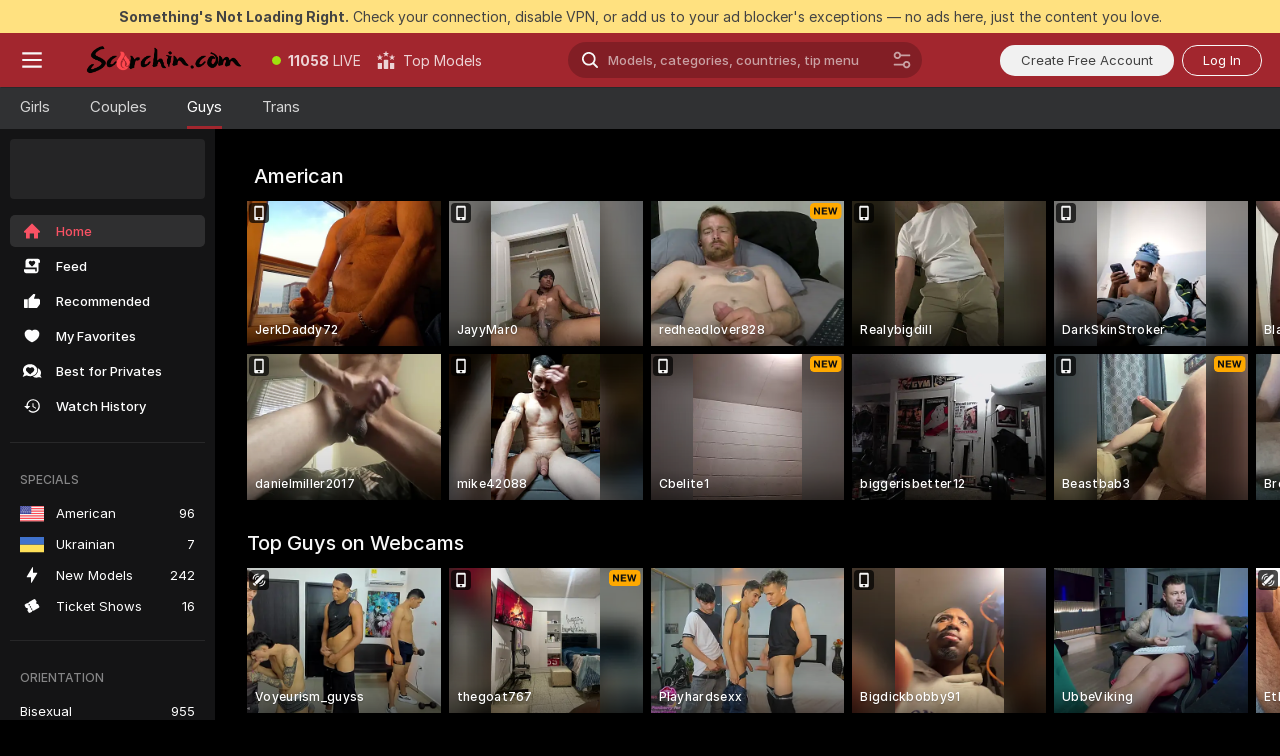

--- FILE ---
content_type: text/html; charset=utf-8
request_url: https://scorchin.com/men?action=showTokensGiveawayModalDirectLink&affiliateId=290126bx1wncwqsl006a28is5zup2vs6pn3tj7zy4qp65mw6cds6hieffny1tqjd&landing=goToTheTag&realDomain=go.scorchin.com&sound=off&sourceId=thegaysex&stripbotVariation=NullWidget
body_size: 94276
content:
<!doctype html><html lang="en"><head><meta charset="utf-8"><script>!function(){"use strict";!function(){var e=window.CSP_REPORT_URI;if(e){var i=new Set;document.addEventListener("securitypolicyviolation",(function(t){if("undefined"!=typeof fetch){var r=function(e){var i=e.violatedDirective&&-1!==e.violatedDirective.indexOf("eval"),t=e.effectiveDirective&&-1!==e.effectiveDirective.indexOf("eval"),r=e.sample&&-1!==e.sample.indexOf("eval");if(!e.blockedURI&&(i||t)||r)return"eval";if("string"==typeof e.blockedURI)try{return new URL(e.blockedURI).hostname}catch(i){return e.blockedURI}return null}(t);r&&i.has(r)||(r&&i.add(r),fetch(e,{method:"POST",headers:{"Content-Type":"application/json"},body:JSON.stringify({blockedURL:t.blockedURI,columnNumber:t.columnNumber,disposition:t.disposition,documentURL:t.documentURI,effectiveDirective:t.effectiveDirective,lineNumber:t.lineNumber,originalPolicy:t.originalPolicy,referrer:t.referrer,sample:t.sample,sourceFile:t.sourceFile,statusCode:t.statusCode})}).catch((function(e){return console.error("Error sending CSP report:",e)})))}}))}}()}()</script><title>Men Webcams | Scorchin</title><meta data-helmet="1" property="og:title" content="Men Webcams"><meta data-helmet="1" property="og:description" content="Watch Naked Men in our Adult Live Sex Cams Community! ❤️ Find Straight Men, Bisexuals and Gays performing Live Sex Shows for FREE. 🔥"><meta data-helmet="1" name="description" content="Watch Naked Men in our Adult Live Sex Cams Community! ❤️ Find Straight Men, Bisexuals and Gays performing Live Sex Shows for FREE. 🔥"><meta data-helmet="1" name="robots" content="index, follow, max-snippet:-1, max-video-preview:-1, max-image-preview:large"><script>window.ANALYTICS_CDN='https://assets.strpssts-ana.com/assets/'</script><meta name="theme-color" content="#303133"><meta http-equiv="Cache-Control" content="no-cache"><meta name="apple-mobile-web-app-capable" content="yes"><meta name="viewport" content="width=device-width,initial-scale=1"><meta name="RATING" content="RTA-5042-1996-1400-1577-RTA"><meta name="RATING" content="mature"><meta name="google" content="notranslate"><meta name="msapplication-square70x70logo" content="https://assets.striiiipst.com/assets/icons/mstile-70x70_scorchin.com.png?v=c4eb2254"><meta name="msapplication-square150x150logo" content="https://assets.striiiipst.com/assets/icons/mstile-150x150_scorchin.com.png?v=c4eb2254"><meta name="msapplication-square270x270logo" content="https://assets.striiiipst.com/assets/icons/mstile-270x270_scorchin.com.png?v=c4eb2254"><meta name="msapplication-wide310x150logo" content="https://assets.striiiipst.com/assets/icons/mstile-310x150_scorchin.com.png?v=c4eb2254"><meta name="msapplication-square310x310logo" content="https://assets.striiiipst.com/assets/icons/mstile-310x310_scorchin.com.png?v=c4eb2254"><style>:root{--primary:#a2262e;--primary-light:#fa5365;--primary-dark:#912229;--primary-border:#a2262e;--primary-modal:#a2262e;--primary-gradient:#a2262e;--header-logo-aspect-ratio:5.000;--footer-logo-aspect-ratio:5.000}.adblocker-notification{display:flex;position:relative;width:100vw;padding:8px 16px;background:#ffe180;color:#434343;z-index:10002;justify-content:center}</style><style>.disable-transition *{transition:none!important}</style><link rel='preload' href='https://assets.striiiipst.com/assets/bootstrap_dark.8bf1de2bc5a3864f.css' as='style'><link media='screen and (max-width:1279px)' rel='preload' href='https://assets.striiiipst.com/assets/bootstrap_dark_mobile.8bf1de2bc5a3864f.css' as='style'><link rel="preload" href="https://assets.striiiipst.com/assets/common/fonts/Inter-Regular.woff2?v=4.1" as="font" type="font/woff2" crossorigin="anonymous"><link rel="preload" href="https://assets.striiiipst.com/assets/common/fonts/Inter-Medium.woff2?v=4.1" as="font" type="font/woff2" crossorigin="anonymous"><link rel="preload" href="https://assets.striiiipst.com/assets/common/fonts/Inter-Bold.woff2?v=4.1" as="font" type="font/woff2" crossorigin="anonymous"><script>window.SPLIT_STYLE_CHUNKS={"settings_theme.2d7c516664bd90c6.css":true,"studios_theme.b04a5cfe04fa796b.css":true,"70930_theme.d730bc5ae657ccef.css":true,"3766_theme.a7cd0a9c6e0c0594.css":true,"models_theme.7e1a47873e77cc73.css":true,"about_theme.195ef9760504ffd4.css":true,"model-about_theme.7636af21f9299c8c.css":true,"bootstrap_theme.8bf1de2bc5a3864f.css":true,"viewcam_theme.ae8a3279bb209f0a.css":true}</script><script>var PWA_API_DISCOVER_HOST="",AMPLITUDE_ALTERNATIVE_URL="loo3laej.com",AMPLITUDE_SR_CONFIG_ALTERNATIVE_URL="https://sr-client-cfg.amplitude.com/config",AMPLITUDE_SR_TRACK_ALTERNATIVE_URL="https://api-sr.amplitude.com/sessions/v2/track",ALTKRAFT_TOKEN="kfvhQPLZdst-3617045b97e5b4a1",FIREBASE_API_KEY="AIzaSyC8HXmH6EMTJ-zwRr4DSJoLThqyCp-cdgM",FIREBASE_PROJECT_ID="superchat-2d0d0",FIREBASE_MESSAGE_SENDER_ID="685102796556",ALTKRAFT_TOKEN_V3="2552uptpfSWT-3617045b97e5b4a1",VAPID_KEY_V3="BHmBXjSJ4uenluBFzVz2Yh3kiclqnT_gFyheaS9W3AE_SFXgX7ntwu6jW3GjAhPc01h9KkCn8gwkxCfm3uAo8DU",AMPLITUDE_KEY="19a23394adaadec51c3aeee36622058d",RELEASE_VERSION="11.5.17",GOOGLE_CLIENT_ID="496975381147-lnam683jun41jc8uaglmccl4vbv2js28.apps.googleusercontent.com",HAS_TWITTER_AUTH=!0,GTAG_TRACK_ID="UA-63657136-5",GTAG_TRACK_TYPE="UA",SITE_NAME="Scorchin",SENTRY_DSN="https://d8629522213649e7a4e0b63d14e1dc5f@sentry-public.stripchat.com/9",SENTRY_TRACES_SAMPLE_RATE="0.01",ERROR_REPORTING_ENABLED=true,LIGHT_LOGO_URL="",HEADER_LOGO_URL="https://assets.striiiipst.com/assets/icons/headerlogo_scorchin.com.png?v=0e897938",FOOTER_LOGO_URL="https://assets.striiiipst.com/assets/icons/footerlogo_scorchin.com.png?v=0e897938",APP_ICON_URL="",META_OG_IMAGE_URL="",WATERMARK_URL="https://assets.striiiipst.com/assets/icons/watermark_scorchin.com.png?v=0e897938",WHITE_LABEL_ID="scorchincom",IS_XHL_WL=!1,DEPLOY_ENV="production",WHITE_LABEL_HOST="scorchin.com",WHITE_LABEL_REDIRECT_URL="",THEME_ID="dark",CANONICAL_DOMAIN_NAME="",CANONICAL="https://stripchat.com",WEB_PUSH_ID="web.com.supportlivecam",MODELS_REGISTRATION_URL="https://go.scorchin.com/signup/model?targetDomain=stripchat.com&userId=f1bc03569025cd4b84cc2034e14895a7d9375953ce101e23ee44825704d68adb&sourceId=scorchin.com",STUDIOS_REGISTRATION_URL="https://go.scorchin.com/?targetDomain=stripchat.com&userId=f1bc03569025cd4b84cc2034e14895a7d9375953ce101e23ee44825704d68adb&sourceId=scorchin.com&path=/signup/studio",WEBMASTERS_REGISTRATION_URL="https://stripcash.com/sign-up/?userId=f1bc03569025cd4b84cc2034e14895a7d9375953ce101e23ee44825704d68adb",DEFAULT_INDEX_TAG_URL="girls",I18N_POSTFIX="",IS_I18N_SEO_IGNORE_CROWDIN=!1,IS_STREAMING_AVAILABLE=!1,IS_WL_PIXELATED=!1,IS_PIXELATED_STREAM_ENABLED=!1,IS_TAG_BASED_WL=!1,IS_HIDE_CONTENT=!1,UI_OVERRIDE="default",IS_ALT_WL=!1,SOCIAL_URLS={twitter:"https://twitter.com/ScorchinCams",instagram:"",snapchat:"",facebook:""}</script><script>!function(){var t="onErrorLoadScript=1";window.addEventListener("error",(function(e){var n=e.target;if(n&&n instanceof HTMLScriptElement&&"app"===n.getAttribute("data-stripchat-script")){var o=new Date(Date.now()+6e4);try{-1===document.cookie.indexOf(t)&&(document.cookie=t+";path=/;expires="+o.toUTCString(),setTimeout((function(){return location.reload()}),3e3))}catch(t){console.warn(t)}}}),!0)}()</script><script>var _jipt=[];_jipt.push(["project","stripchat"]),function(){var subdomainMatch=/^(ar|br|cs|da|de|es|fi|fr|el|hr|hu|id|it|ita|ja|ko|nl|no|pl|pol|pt|ro|ru|sk|sv|tr|vi|zh|ua|zt|th|ms|bn)(?=\..+\.).+/i.exec(location.hostname),aliasLocales={pol:"pl",ita:"it"},i18nScript="https://assets.striiiipst.com/assets/translations_en.ddb553347749e5.js",canvasPerformanceTest="https://assets.striiiipst.com/assets/canvas-performance-test.js";!function(){"use strict";var n={d:function(t,e){for(var i in e)n.o(e,i)&&!n.o(t,i)&&Object.defineProperty(t,i,{enumerable:!0,get:e[i]})},o:function(n,t){return Object.prototype.hasOwnProperty.call(n,t)}},t={};function e(n,t){window.SUBDOMAIN="en";try{if(/crowdinInContext=1/.test(document.cookie))return void(window.SUBDOMAIN="aa")}catch(n){console.warn(n)}n&&n.length>1&&(window.SUBDOMAIN=t[n[1]]||n[1])}function i(){try{document&&document.documentElement&&/(?:^|;\s*)c=/.test(document.cookie)&&document.documentElement.classList.add("cookie-accepted")}catch(n){}}function o(){if(window.LEGACY=!1,-1!==location.search.indexOf("es-legacy"))window.LEGACY=!0;else if(-1!==location.search.indexOf("es-modern"))window.LEGACY=!1;else try{if(!("IntersectionObserver"in window&&"Promise"in window&&"fetch"in window&&"WeakMap"in window&&"fromEntries"in Object&&"finally"in Promise.prototype))throw{};eval("const a = async ({ ...rest } = {}) => rest; let b = class {};"),window.LEGACY=!1}catch(n){window.LEGACY=!0}if(window.LEGACY)try{(new Image).src="/pixel/static/legacy?t=".concat(Date.now())}catch(n){}}function r(n){var t=n,e=null,i=function(){},o=function(n){};return"en"!==window.SUBDOMAIN&&(t=t.replace("_en","_"+window.SUBDOMAIN)),window.I18N_POSTFIX&&"default"!==window.I18N_POSTFIX&&(t=t.replace("translations","translations_"+window.I18N_POSTFIX)),"aa"===window.SUBDOMAIN&&(e="//cdn.crowdin.com/jipt/jipt.js"),window.I18N_SCRIPT_PROMISE=new Promise((function(n,t){i=n,o=t})),{i18nScript:t,jiptScript:e,resolveI18nPromise:i,rejectI18nPromise:o}}function c(){return{injectScript:function(n){var t=n.src,e=n.onLoad,i=n.onError,o=n.fetchPriority,r=document.createElement("script");r.setAttribute("data-stripchat-script","app"),r.setAttribute("data-stripchat-script","app"),r.addEventListener("load",(function(){null==e||e(t)})),r.addEventListener("error",(function(n){null==i||i(n.error)})),o&&(r.fetchPriority?r.fetchPriority=o:"high"===o&&function(n){var t=document.createElement("link");t.rel="preload",t.as="script",t.href=n,document.head.appendChild(t)}(t)),r.async=!0,r.src=t,document.head.appendChild(r)}}}function a(n,t,a,s){e(n,s),o(),i(),window.STATIC_PATH_REPLACED="https://assets.striiiipst.com/assets";var d=r(t),w=d.i18nScript,l=d.jiptScript,u=d.resolveI18nPromise,p=d.rejectI18nPromise,f=c().injectScript;function m(){window.IS_LOADED=!0}window.HANDLE_LATE_LOADABLE_SCRIPT=function(n){f({src:n})},f({src:w,onLoad:function(){return u()},onError:function(n){return p(n)}}),l&&f({src:l}),f({src:a}),window.IS_LOADED=!1,"complete"===document.readyState?m():window.addEventListener("load",m)}a(subdomainMatch,i18nScript,canvasPerformanceTest,aliasLocales)}()}()</script><script async data-stripchat-script="app" fetchpriority="high" src='https://assets.striiiipst.com/assets/corejs-75349.9e240b24a5ffbb27.js'></script><script async data-stripchat-script="app" fetchpriority="high" src='https://assets.striiiipst.com/assets/redux-48526.e096bd9b05468601.js'></script><script async data-stripchat-script="app" fetchpriority="high" src='https://assets.striiiipst.com/assets/vendors-52341.92eb5ec4906e323b.js'></script><script async data-stripchat-script="app" fetchpriority="high" src='https://assets.striiiipst.com/assets/main.ad99e11e95c93de3.js'></script><script async data-stripchat-script="app" fetchpriority="high" src='https://assets.striiiipst.com/assets/react-65374.75ecb9d186acb3c1.js'></script><script async data-stripchat-script="app" fetchpriority="high" src='https://assets.striiiipst.com/assets/redux-33349.fe7bd84d566cd749.js'></script><script async data-stripchat-script="app" fetchpriority="high" src='https://assets.striiiipst.com/assets/vendors-90362.400a0b23f384ff8f.js'></script><script async data-stripchat-script="app" fetchpriority="high" src='https://assets.striiiipst.com/assets/bootstrap.446254f2dd0a9352.js'></script><script>window.SSR_ICONS = ["menu","dot","best-models","search-ds","filter-slider-ds","menu-mobile","sort","categories-2","close-2","close-3","home","feed","recommended","favorited","locked","watch-history","lightning","ticket-ds","interactive-toy-ds","mobile","sparks-dark","categories-ds","i18n","close-arrow","arrow-down-filled","heart-fill","next-small","x-logo-ds"]</script><script>!function(){"use strict";var t,n,o="http://www.w3.org/2000/svg",e=!1,a=[],r=function(){var n;t||((t=document.getElementById("svgDefs"))||((t=document.createElementNS(o,"defs")).id="svgDefs",(n=document.createElementNS(o,"svg")).style.display="none",n.appendChild(t)),document.body.appendChild(n))},c=function(o,c){n||(n=document.createDocumentFragment()),n.appendChild(o),c&&a.push(c),e||(requestAnimationFrame((function(){n&&(r(),t.appendChild(n),a.forEach((function(t){return t()})),a=[],n=void 0,e=!1)})),e=!0)},s=!1,i={},u=function(t){var n=i[t];(null==n?void 0:n.svgData)&&function(t,n,e){var a=t[0],r=t[1],s=document.createElementNS(o,"symbol");s.id="".concat("icons","-").concat(n),s.innerHTML=a,s.setAttribute("viewBox",r),c(s,e)}(n.svgData,t,(function(){n.callbacks.forEach((function(t){return t()})),n.callbacks=[],n.errorCallbacks=[],delete n.svgData,n.status="rendered"}))},d=function(t,n,o){try{var e=i[t]||{status:"init",callbacks:[],errorCallbacks:[]};if(i[t]=e,"rendered"===e.status)return void(null==n||n());n&&e.callbacks.push(n),o&&e.errorCallbacks.push(o),"init"===e.status&&(e.status="loading",function(t,n,o){var e="".concat(window.STATIC_PATH_REPLACED,"/svg-icons/").concat(t,".json?").concat("228772a3");if("undefined"==typeof fetch){var a=new XMLHttpRequest;a.open("GET",e),a.onload=function(){200!==a.status&&o(Error("Cannot load ".concat(t,". Status ").concat(a.status)));try{var e=JSON.parse(a.responseText);n(e)}catch(n){o(Error("Cannot parse ".concat(t," json")))}},a.onerror=function(){return o(Error("Cannot load ".concat(t)))},a.send()}else fetch(e,{priority:"low"}).then((function(t){if(!t.ok)throw Error("Status ".concat(t.status));return t.json()})).then((function(t){n(t)})).catch((function(n){o(Error("Cannot load ".concat(t,". ").concat(null==n?void 0:n.message)))}))}(t,(function(n){e.status="loaded",e.svgData=n,s&&u(t)}),(function(n){e.errorCallbacks.forEach((function(t){return t(n)})),delete i[t]})))}catch(t){console.error(t)}},l=function(){if(!s){s=!0;try{Object.keys(i).filter((function(t){var n;return"loaded"===(null===(n=i[t])||void 0===n?void 0:n.status)})).forEach((function(t){u(t)}))}catch(t){console.error(t)}}};window.SSR_ICONS&&window.SSR_ICONS.forEach((function(t){return d(t)})),"loading"!==document.readyState&&l(),window.svgLoader={importIcon:d,onDomReady:l}}()</script><script>window.CONFIG_PRELOADER_SSR_DATA = {"mode":"guest"};</script><script>!function(){"use strict";var n,t=new RegExp("(?:^|;\\s*)".concat("avStartedAt","=([^;]*)")),e=function(){try{var n=function(n){var e=n.match(t);return(null==e?void 0:e[1])?decodeURIComponent(e[1]):null}(document.cookie);return null!=n&&!Number.isNaN(n)&&new Date(n).getTime()>0?n:null}catch(n){return null}},i=function(n,t){var e=t.requestPath;return n.get("/v3/config/initial-dynamic",{requestPath:e},{withResponseHeaders:!0})},r={5:"ServerError",4:"ClientError"},a="NetworkError",o=function(n){var t;return null!==(t=r[Math.floor(n/100)])&&void 0!==t?t:a},c=(n="/api/front",{get:function(t,e){var i=arguments.length>2&&void 0!==arguments[2]?arguments[2]:{},r=i.headers,c=i.withResponseHeaders,s=new Headers;if(s.append("Accept","application/json"),s.append("Front-Version",window.RELEASE_VERSION||""),r){var u=function(n){var t=r[n];Array.isArray(t)?t.forEach((function(t){return s.append(n,t)})):t&&s.append(n,t)};for(var f in r)u(f)}var d=n+t;if(e&&"object"==(void 0===e?"undefined":e&&"undefined"!=typeof Symbol&&e.constructor===Symbol?"symbol":typeof e)){var l=new window.URLSearchParams;for(var h in e){var g=e[h];g&&l.append(h,"".concat(g))}d+="?".concat(l.toString())}return fetch(d,{headers:s}).catch((function(n){throw Object.assign(n,{name:a,source:"preloaderApi"})})).then((function(n){if(!n.ok){var t=Error("".concat(n.status," ").concat(n.statusText));throw Object.assign(t,{name:o(n.status),source:"preloaderApi"}),t}return n.json().then((function(t){return c?Object.assign(t,{responseHeaders:Object.fromEntries(n.headers.entries())}):t}))}))}});window.configPreloaderCache=function(){var n=window.CONFIG_PRELOADER_SSR_DATA;delete window.CONFIG_PRELOADER_SSR_DATA;var t={};if("guest"===(null==n?void 0:n.mode)){var r={requestPath:window.location.pathname},a=i(c,r);a.catch((function(){})),t.initialDynamicConfigPromise={promise:a,params:r}}else if("user"===(null==n?void 0:n.mode)){var o={requestPath:window.location.pathname},s=i(c,o),u={avStartedAt:e()||void 0},f=c.get("/v3/config/dynamic",u,{withResponseHeaders:!0,ssrCache:function(n){return n.requestInfo,null}}),d=s.then((function(n){var t=n.initialDynamic.jwtToken;return t?function(n){var t=arguments.length>1&&void 0!==arguments[1]?arguments[1]:{};return n.get("/abtests/config",{},{withJwtAuth:!0,headers:t})}(c,{Authorization:t}):null})),l={isTagBasedWl:n.isTagBasedWl},h=s.then((function(n){var t=n.initialDynamic.jwtToken;return function(n,t){var e=arguments.length>2&&void 0!==arguments[2]?arguments[2]:{};return n.get("/tags/config/dynamic",t,{headers:e,withJwtAuth:!0,ssrCache:function(n){return n.requestInfo,null}})}(c,l,t?{Authorization:t}:{})}));s.catch((function(){})),f.catch((function(){})),d.catch((function(){})),h.catch((function(){})),t.staticConfig=n.staticConfig,t.featuresConfig=n.featuresConfig,t.initialStaticConfig=n.initialStaticConfig,t.tagsStaticConfig=n.tagsStaticConfig,t.abTestsConfig=n.abTestsConfig,t.initialDynamicConfigPromise={promise:s,params:o},t.dynamicConfigPromise={promise:f,params:u},t.abTestsServerPromise=d,t.dynamicTagsConfigPromise={promise:h,params:l}}return t}()}()</script><link rel="manifest" href="/manifest.json"><link data-helmet="1" rel="alternate" href="https://stripchat.com/men" hreflang="x-default"><link data-helmet="1" rel="alternate" href="https://stripchat.com/men" hreflang="en"><link data-helmet="1" rel="alternate" href="https://de.stripchat.com/men" hreflang="de"><link data-helmet="1" rel="alternate" href="https://fr.stripchat.com/men" hreflang="fr"><link data-helmet="1" rel="alternate" href="https://es.stripchat.com/men" hreflang="es"><link data-helmet="1" rel="alternate" href="https://ita.stripchat.com/men" hreflang="it"><link data-helmet="1" rel="alternate" href="https://nl.stripchat.com/men" hreflang="nl"><link data-helmet="1" rel="alternate" href="https://pt.stripchat.com/men" hreflang="pt"><link data-helmet="1" rel="alternate" href="https://br.stripchat.com/men" hreflang="pt-BR"><link data-helmet="1" rel="alternate" href="https://el.stripchat.com/men" hreflang="el"><link data-helmet="1" rel="alternate" href="https://ua.stripchat.com/men" hreflang="uk"><link data-helmet="1" rel="alternate" href="https://pol.stripchat.com/men" hreflang="pl"><link data-helmet="1" rel="alternate" href="https://ru.stripchat.com/men" hreflang="ru"><link data-helmet="1" rel="alternate" href="https://ro.stripchat.com/men" hreflang="ro"><link data-helmet="1" rel="alternate" href="https://hu.stripchat.com/men" hreflang="hu"><link data-helmet="1" rel="alternate" href="https://cs.stripchat.com/men" hreflang="cs"><link data-helmet="1" rel="alternate" href="https://hr.stripchat.com/men" hreflang="hr"><link data-helmet="1" rel="alternate" href="https://sk.stripchat.com/men" hreflang="sk"><link data-helmet="1" rel="alternate" href="https://no.stripchat.com/men" hreflang="no"><link data-helmet="1" rel="alternate" href="https://sv.stripchat.com/men" hreflang="sv"><link data-helmet="1" rel="alternate" href="https://da.stripchat.com/men" hreflang="da"><link data-helmet="1" rel="alternate" href="https://fi.stripchat.com/men" hreflang="fi"><link data-helmet="1" rel="alternate" href="https://ja.stripchat.com/men" hreflang="ja"><link data-helmet="1" rel="alternate" href="https://ko.stripchat.com/men" hreflang="ko"><link data-helmet="1" rel="alternate" href="https://zh.stripchat.com/men" hreflang="zh"><link data-helmet="1" rel="alternate" href="https://zt.stripchat.com/men" hreflang="zh-Hant"><link data-helmet="1" rel="alternate" href="https://th.stripchat.com/men" hreflang="th"><link data-helmet="1" rel="alternate" href="https://bn.stripchat.com/men" hreflang="bn"><link data-helmet="1" rel="alternate" href="https://id.stripchat.com/men" hreflang="id"><link data-helmet="1" rel="alternate" href="https://ms.stripchat.com/men" hreflang="ms"><link data-helmet="1" rel="alternate" href="https://vi.stripchat.com/men" hreflang="vi"><link data-helmet="1" rel="alternate" href="https://ar.stripchat.com/men" hreflang="ar"><link data-helmet="1" rel="alternate" href="https://tr.stripchat.com/men" hreflang="tr"><link data-helmet="1" rel="preconnect" href="https://edge-hls.doppiocdn.com"><link data-helmet="1" rel="canonical" href="https://stripchat.com/men"><link rel='stylesheet' data-href='bootstrap_theme.8bf1de2bc5a3864f.css' href='https://assets.striiiipst.com/assets/bootstrap_dark.8bf1de2bc5a3864f.css'><link media='screen and (max-width:1279px)' rel='stylesheet' data-href='bootstrap_theme_mobile.8bf1de2bc5a3864f.css' href='https://assets.striiiipst.com/assets/bootstrap_dark_mobile.8bf1de2bc5a3864f.css'><link rel="icon" sizes="16x16" href="https://assets.striiiipst.com/assets/icons/favicon-16x16_scorchin.com.png?v=c4eb2254"><link rel="icon" sizes="32x32" href="https://assets.striiiipst.com/assets/icons/favicon-32x32_scorchin.com.png?v=c4eb2254"><link rel="icon" sizes="196x196" href="https://assets.striiiipst.com/assets/icons/favicon-196x196_scorchin.com.png?v=c4eb2254"><link rel="icon" sizes="512x512" href="https://assets.striiiipst.com/assets/icons/favicon-512x512_scorchin.com.png?v=c4eb2254"><link rel="mask-icon" href="https://assets.striiiipst.com/assets/icons/mask-icon_scorchin.com.png"><link rel="apple-touch-icon" sizes="120x120" href="https://assets.striiiipst.com/assets/icons/apple-touch-icon-120x120_scorchin.com.png?v=c4eb2254"><link rel="apple-touch-icon" sizes="152x152" href="https://assets.striiiipst.com/assets/icons/apple-touch-icon-152x152_scorchin.com.png?v=c4eb2254"><link rel="apple-touch-icon" sizes="167x167" href="https://assets.striiiipst.com/assets/icons/apple-touch-icon-167x167_scorchin.com.png?v=c4eb2254"><link rel="apple-touch-icon" sizes="180x180" href="https://assets.striiiipst.com/assets/icons/apple-touch-icon-180x180_scorchin.com.png?v=c4eb2254"><link rel="dns-prefetch" href="//img.strpst.com"><link rel="preconnect" href="//img.strpst.com"><link rel="preconnect" href="/api/front"></head><body class="disable-transition"><!--
    release_version: 11.5.17
    branch: master
    revision: 8cd34da7a64246149fd9c3275f0b649b32d800c9
    template_version: 6263bd78
  --><script>window.svgLoader.onDomReady()</script><script>!function(){"use strict";for(var e={SIGNUP:"signup",LOGIN:"login",FAN_CLUB_SUBSCRIPTION:"fanClubSubscription"},t=/^(http|https):\/\/([^/]*)(xhamster(live)?|strip(dev|chat))\.(com|local|dev)\/?/,o={AUTO_SPY:"autoSpy",COPY_GIFT_LINK:"copyGiftLink",SHOW_INSTALL_PWA_MODAL:"showInstallPwaModal",TWO_FACTOR_AUTHORIZATION:"2fa",GOLD_MEMBERSHIP_SUBSCRIBE_DIRECT_LINK:"goldMembershipSubscribeDirectLink",SIGN_UP_MODAL_DIRECT_LINK:"signUpModalDirectLink",SIGN_UP_PREFILLED:"signUpPrefilled",SIGN_UP_MODAL_DIRECT_LINK_INTERACTIVE:"signUpModalDirectLinkInteractive",SIGN_UP_MODAL_DIRECT_LINK_INTERACTIVE_CLOSE:"signUpModalDirectLinkInteractiveClose",SHOW_TOKENS_GIVEAWAY_MODAL_DIRECT_LINK:"showTokensGiveawayModalDirectLink",CARD_VERIFICATION_BONUS_PACKAGE:"cardVerificationBonusPackage",BUY_TOKENS_PROMO:"buyTokensPromo",SIGN_UP_PROMO:"signUpPromo",MODEL_FILTER_APPLY_SORT_BY:"sortBy",MODEL_CHAT_TAB_TOGGLE:"toggleTab",PERSONAL_NOTIFICATIONS:"personalNotifications",LOGIN_FROM_WHITELABEL:"loginFromWhiteLabel",OPEN_NOTIFICATIONS_CENTER:"openNotificationsCenter",INVISIBLE_MODE:"invisibleMode",REDEEM_CODE:"redeemCode",OPEN_CHAT:"openChat",OPEN_PRIVATE_MODAL:"openPrivateModal",OPEN_FAN_CLUB_MODAL:"openFanClubModal",OPEN_SEND_TIP_DIALOG:"openSendTipDialog",OPEN_BUY_TOKENS_MODAL:"openBuyTokensModal",OPEN_GUEST_ON_BORDING:"openGuestOnBoarding",LOGIN_BY_LINK:"loginByLink",CONNECT_STUDIO:"connectStudio",EXTRA_VERIFICATION:"extraVerification",OPEN_AGE_VERIFICATION:"openAgeVerification",MAIN_PERSON_EMAIL_VERIFICATION:"connectMainPerson",TWITTER_AUTH:"twitterAuth",GOOGLE_AUTH:"googleAuthorization",OPEN_CONFIRM_CONNECT_TO_STUDIO_MODAL:"openConfirmConnectToStudioModal",USERNAME_NOT_ALLOWED:"usernameNotAllowed",SHOW_STREAMING_APP_MODAL:"showStreamingAppModal"},n={},i=location.search.substring(1).split("&"),_=0;_<i.length;_++){var r=i[_].split("=");n[r[0]]=r[1]}var I=function(e,t){if(!t)return!1;for(var o=Object.keys(e),n=0;n<o.length;n++)if(e[o[n]]===t)return!0;return!1},a=!1;try{a=document.cookie.indexOf("isVisitorsAgreementAccepted=1")>=0}catch(e){console.warn(e)}var O=function(){var i=n.affiliateId||localStorage.getItem("affiliateId"),_=n.userId,r=n.sauid,a=n.action,O=n.showModal,E=I(o,a)||I(e,O);if(i||_||E||r)return!0;var N=document.referrer,T=!1;try{(function(e,t){if(!e)return!1;try{var o=new URL(e),n=new URL(t);return o.host===n.host}catch(e){return!1}})(N,location.href)&&(T=!0)}catch(e){return!1}return t.test(N)&&!T}(),E=/^\/buy-tokens(\/(success|failure))?\/?$/.test(window.location.pathname);!n.agev&&(a||O||E)&&document.body.classList.add("visitor-agreement-hidden")}()</script><script>!function(){"use strict";var e=!1,n=function(e,n,d){var o=document.createElement("div");return o.className=n,d&&(o.id=d),e.appendChild(o),o};function d(){if(!e&&(e=!0,!("__PRELOADED_STATE__"in window)))for(var d=n(document.body,"loader","body_loader"),o=n(d,"fading-circle centered"),c=1;c<=12;c++)n(o,"loader-circle".concat(c," loader-circle"))}window.initLoader=d,document.addEventListener("DOMContentLoaded",d,{once:!0})}()</script><script>!function(){function i(i,o){var n=[i,"expires=Thu, 01 Jan 1970 00:00:00 GMT"];o&&n.push("domain="+o),document.cookie=n.join(";"),n.push("path=/"),document.cookie=n.join(";")}var o,n,e,t,a,c=0;try{c=document.cookie.length}catch(i){console.warn(i)}var l=c>=5e3;(c>=4e3||l)&&(l&&function(){for(var o=document.cookie.split(";"),n=location.hostname,e=0;e<o.length;e++){var t=o[e].split("=")[0].trim()+"=";i(t,null),i(t,n),i(t,"."+n);for(var a=0;!((a=n.indexOf(".",a+1))<0);)i(t,n.substring(a)),i(t,n.substring(a+1))}}(),n=(o={limit:5,interval:1e3,payload:{size:c},callback:function(){l&&document.location.reload()}}).payload,e=o.limit,t=o.interval,a=0,function i(){if(!(++a>=e)){if(!window.__logger)return void setTimeout(i,t);window.__logger.patchDestinations({kibana:{skipSampling:!0}}).withKey("Cookie limit exceeded").warn(n)}}())}()</script><svg style="height:0;width:0;display:block"><defs><symbol id="site_logo_header" viewBox="0 0 1250 250"><image href="https://assets.striiiipst.com/assets/icons/headerlogo_scorchin.com.png?v=0e897938"></image></symbol><symbol id="site_logo_footer" viewBox="0 0 1250 250"><image href="https://assets.striiiipst.com/assets/icons/footerlogo_scorchin.com.png?v=0e897938"></image></symbol></defs></svg><div id="agreement-root"><div class="full-cover modal-wrapper visitors-agreement-modal"><div class="modal-content modal-header-none"><div class="background-wrapper hide-gender-switcher"><div class="visitors-agreement-bg-gradient"><div class="visitors-agreement-bg-gradient__gender visitors-agreement-bg-gradient__gender--no-gender"></div></div><div class="content-wrapper"><div class="content-container"><div class="site-logo-wrapper site-logo-wrapper-girls"><div class="header-logo header-logo-no-responsive"><svg><use xlink:href="#site_logo_header"></use></svg></div></div><div class="site-description">We are creating a better experience for 18+ LIVE entertainment. Join our open-minded community &amp; start interacting now for FREE.</div><button autofocus="" class="btn btn-apply-alter btn-inline-block btn-large btn-visitors-agreement-accept" type="button">I&#x27;m Over 18</button><div class="agreement-terms"><span class="">By entering and using this website, you confirm you’re over 18 years old and agree to be bound by the <a rel="nofollow" href="/terms">Terms of Use</a> and <a rel="nofollow" href="/privacy">Privacy Policy</a></span> <span class=""><a rel="nofollow" href="/2257">18 U.S.C. 2257 Record-Keeping Requirements Compliance Statement.</a></span><br/>If you provide sensitive personal data, by entering the website, you give your explicit consent to process this data to tailor the website to your preferences.<span class="parental-control">If you’re looking for a way to restrict access for a minor, see our <a rel="nofollow" href="/parental-control"> Parental Control Guide </a></span></div><hr class="visitors-agreement-modal-divider"/></div><div class="content-container"><a class="decline-link visitors-agreement-decline" href="https://google.com/" rel="noopener noreferrer nofollow">Exit Here</a><div class="warnings"><p><span class="">THIS WEBSITE CONTAINS MATERIAL THAT IS <strong>SEXUALLY EXPLICIT</strong>.</span> <span class="">You must be at least eighteen (18) years of age to use this Website, unless the age of majority in your jurisdiction  is greater than eighteen (18) years of age, in which case you must be at least the age of majority in your jurisdiction. Use of this Website is not permitted where prohibited by law.</span></p><p><span class="">This Website also requires the use of cookies. More information about our cookies can be found at our <a rel="nofollow" href="/privacy">Privacy Policy</a>. BY ENTERING THIS WEBSITE AND USING THIS WEBSITE YOU AGREE TO THE USE OF COOKIES AND ACKNOWLEDGE THE PRIVACY POLICY.</span><br/>All models were 18 and over at the time of the creation of such depictions.</p></div><div class="label-link-block"><a href="https://www.rtalabel.org/?content=validate&amp;ql=b9b25de5ba5da974c585d9579f8e9d49&amp;rating=RTA-5042-1996-1400-1577-RTA" class="label-link" target="_blank" rel="noopener noreferrer nofollow" aria-label="RTA"><img alt="rta-logo" class="icon icon-rta-logo icon-static" src="https://assets.striiiipst.com/assets/common/images/static-icons/rta-logo.png"/></a><div class="label-link"><img alt="safe-labeling" class="icon icon-safe-labeling icon-static" src="https://assets.striiiipst.com/assets/common/images/static-icons/safe-labeling.png"/></div><a href="https://www.asacp.org/?content=validate&amp;ql=b9b25de5ba5da974c585d9579f8e9d49" class="label-link" target="_blank" rel="noreferrer noopener nofollow" aria-label="ASACP"><img alt="asacp" class="icon icon-asacp icon-static" src="https://assets.striiiipst.com/assets/common/images/static-icons/asacp.png"/></a><a href="https://pineapplesupport.org/about-pineapple-support/" class="label-link" target="_blank" rel="noreferrer noopener nofollow" aria-label="Go to Pineapple support"><img alt="pineapple-support" class="icon icon-pineapple-support icon-static" src="https://assets.striiiipst.com/assets/common/images/static-icons/pineapple-support.png"/></a></div></div></div></div></div></div></div><script>!function(){var e=1>=Math.floor(100*Math.random()),t=function(){return e&&/stripchat|xhamsterlive/.test(location.hostname)},n=document.querySelector(".visitors-agreement-decline");if(n){var r=document.querySelector("html");!document.body.classList.contains("visitor-agreement-hidden")&&(r.classList.add("disable-scroll"),t()&&(document.createElement("img").src="/pixel/agreement/display")),window.__visitorsAgreementDeclineHandler=function(e){if(t()){e.preventDefault();var n=document.createElement("img");n.onload=n.onerror=function(){location.href=e.target.href},n.src="/pixel/agreement/exit"}},n.addEventListener("click",window.__visitorsAgreementDeclineHandler),window.__visitorsAgreementAcceptPixelEvent=function(){t()&&(document.createElement("img").src="/pixel/agreement/ok")};var i=document.querySelector(".btn-visitors-agreement-accept");window.__visitorsAgreementAcceptHandler=function(){r.classList.remove("disable-scroll"),window.__isVisitorsAgreementAcceptedBeforeClientFetched=!0;try{document.cookie="isVisitorsAgreementAccepted=1"}catch(e){console.warn(e)}var e=document.querySelector(".visitors-agreement-modal"),t=e.querySelector(".hide-gender-switcher"),n=e.querySelector('input[name="visitors-agreement-gender-switcher"]:checked');if(n&&!t)try{var i=new Date;localStorage.setItem("18PlusGenderSelected",JSON.stringify(n.value));var o=i.setFullYear(i.getFullYear()+1)-Date.now();localStorage.setItem("18PlusGenderSelected_expires",JSON.stringify(o))}catch(e){console.warn(e)}switch(null==n?void 0:n.value){case"men":window.location.href="/men";break;case"trans":window.location.href="/trans";break;default:document.body.classList.add("visitor-agreement-hidden")}window.__visitorsAgreementAcceptPixelEvent()},i.addEventListener("click",window.__visitorsAgreementAcceptHandler),window.__syncVisitorsAgreementWithApp=function(){n.removeEventListener("click",window.__visitorsAgreementDeclineHandler),i.removeEventListener("click",window.__visitorsAgreementAcceptHandler)}}}()</script><div id="portal-root"></div><!--LEGACY-BROWSER-NOTIFICATION-OPEN--><div id="legacy-browser-notification-root" style="position:relative;z-index:10001"></div><script>!function(){var n,e,t="legacy-browser-notification",o="legacy-browser-notification-text",i="legacy-browser-notification-close",r="notifications.recommendationBrowserForPlaying",a="notifications.recommendationBrowserForSamsungPlaying",c={chrome:{href:"https://www.google.com/chrome/",title:"Google Chrome"},firefox:{href:"https://www.mozilla.org/firefox/new/",title:"Firefox"},safari:{href:"https://www.apple.com/safari/",title:"Safari"}},l="legacyBrowserRecommendationDismissed",s=function(){try{window.localStorage.setItem(l,"true"),window.localStorage.setItem("".concat(l,"_expires"),String(Date.now()+6048e5))}catch(n){}},d=(e=f({[r]:"You’re using an outdated browser. To avoid any problems, we strongly recommend using {#chrome/} or {#firefox/}",[a]:"To avoid any problems with quality, we strongly recommend using {#chrome/}"}[n=/SamsungBrowser/i.test(navigator.userAgent||"")?a:r]),{messageId:n,textHtml:e}),p=d.messageId,m=d.textHtml;function f(n){if(!n)return"";for(var e=n.split(/\{#(chrome|firefox|safari)\/\}/g),t="",o=0;o<e.length;o++){var i=e[o],r=o%2!=0&&i in c;if(o%2==0)i&&(t+=g(i));else if(r){var a=c[i];t+='<a href="'.concat(a.href,'" target="_blank" rel="nofollow noopener noreferrer" style="color:inherit;text-decoration:underline">').concat(g(a.title),"</a>")}}return t}function g(n){return String(n).replace(/&/g,"&amp;").replace(/</g,"&lt;").replace(/>/g,"&gt;").replace(/"/g,"&quot;").replace(/'/g,"&#39;")}window.LEGACY&&!function(){try{var n=window.localStorage.getItem("".concat(l,"_expires"));if(!n)return!1;var e=Number(n);return!Number.isNaN(e)&&(e<Date.now()?(window.localStorage.removeItem(l),window.localStorage.removeItem("".concat(l,"_expires")),!1):null!=window.localStorage.getItem(l))}catch(n){return!1}}()&&(window.I18N_SCRIPT_PROMISE||Promise.resolve()).then((function(){try{var n=window.I18n.trans({messageId:p,currentLocale:window.SUBDOMAIN});return n?f(n):m}catch(n){return m}})).catch((function(){return m})).then((function(n){!function(){try{var n=window.svgLoader;"function"==typeof(null==n?void 0:n.importIcon)&&(n.importIcon("exclamation"),n.importIcon("close-ds"))}catch(n){}}();var e=document.createElement("template");e.innerHTML=function(){var n=arguments.length>0&&void 0!==arguments[0]?arguments[0]:"",e="#434343";return'\n    <div\n      id="'.concat(t,'"\n      role="status"\n      aria-live="polite"\n      style="\n        display:flex;\n        background:').concat("#ffe180",";\n        color:").concat(e,';\n        box-shadow:0 1px 0 rgba(0,0,0,.08);\n        width:100%;\n        flex: 0 0 auto;\n        align-items: flex-start;\n      ">\n\n      <div\n        style="\n          display:flex;\n          flex-direction:row;\n          align-items: flex-start;\n          justify-content:center;\n          gap:0 12px;\n          padding: 4px 0 4px 12px;\n          flex: 1 0 0;\n          align-self: stretch;\n        "\n      >\n        <style>\n          #').concat(o," { font-size: 14px; line-height: 20px; }\n          @media (min-width: 1023px) {\n            #").concat(o,' { font-size: 16px; line-height: 22px; }\n          }\n        </style>\n        <svg \n          viewBox="0 0 24 24" \n          aria-hidden="true" \n          style="\n            width:20px;\n            min-width: 20px;\n            height:20px;\n            color:').concat(e,';\n            display:block;\n            top: 10px;\n            position: relative;\n          ">\n          <use href="#icons-exclamation" xlink:href="#icons-exclamation"></use>\n        </svg>\n        <div\n          id="').concat(o,'"\n          style="\n            color: ').concat(e,';\n            flex-flow: row wrap;\n            gap: 8px 12px;\n            padding-bottom: 8px;\n            padding-top: 8px;\n          "\n        >').concat(n,'</div>\n      </div>\n      <button\n        id="').concat(i,'"\n        type="button"\n        aria-label="Close"\n        style="\n          position:relative;\n          top: 8px;\n          right: 8px;\n          padding-left: 16px;\n          background:transparent;\n          border:0;\n          color:').concat(e,';\n          cursor:pointer;\n          font-size:20px;\n          line-height:1;\n          opacity:.7;\n        "\n      >\n        <svg \n          viewBox="0 0 24 24"\n          aria-hidden="true"\n          style="\n            width:20px;\n            height:20px;\n            display:block;\n            min-width: 20px;\n          ">\n          <use href="#icons-close-ds" xlink:href="#icons-close-ds"></use>\n        </svg>\n      </button>\n    </div>\n  ')}(n).trim();var r=e.content.firstElementChild;if(r&&r instanceof HTMLElement&&!document.getElementById(t)){var a=document.getElementById("legacy-browser-notification-root");if(a)a.appendChild(r);else{var c=document.getElementById("body");(null==c?void 0:c.parentNode)?c.parentNode.insertBefore(r,c):document.body.firstChild?document.body.insertBefore(r,document.body.firstChild):document.body.appendChild(r)}var l=document.getElementById(i);l&&l.addEventListener("click",(function(){var n=document.getElementById(t);n&&(n.style.display="none"),s()}))}}))}()</script><!--LEGACY-BROWSER-NOTIFICATION-CLOSE--><div id="body"><!--EARLY-FLUSH-CHUNK-END--><div class="tooltip-v2-portal-container" id="body-container"></div><svg class="user-level-badge-filters" xmlns="http://www.w3.org/2000/svg"><defs><linearGradient id="user-level-badge-filter-grey" x1=".5" y1="0" x2=".5" y2="1" gradientTransform="matrix(88.809 0 0 97.645 5.595 1.178)" gradientUnits="userSpaceOnUse"><stop offset="0%" stop-color="#C2C2C2"></stop><stop offset="100%" stop-color="#333333"></stop></linearGradient><linearGradient id="user-level-badge-filter-bronze" x1=".5" y1="0" x2=".5" y2="1" gradientTransform="matrix(88.809 0 0 97.645 5.595 1.178)" gradientUnits="userSpaceOnUse"><stop offset="0%" stop-color="#FFA666"></stop><stop offset="100%" stop-color="#6B2D00"></stop></linearGradient><linearGradient id="user-level-badge-filter-silver" x1=".5" y1="0" x2=".5" y2="1" gradientTransform="matrix(88.809 0 0 97.645 5.595 1.178)" gradientUnits="userSpaceOnUse"><stop offset="0%" stop-color="#CAD5E2"></stop><stop offset="100%" stop-color="#2E4156"></stop></linearGradient><linearGradient id="user-level-badge-filter-gold" x1=".5" y1="0" x2=".5" y2="1" gradientTransform="matrix(88.809 0 0 97.645 5.595 1.178)" gradientUnits="userSpaceOnUse"><stop offset="0%" stop-color="#FFC80F"></stop><stop offset="100%" stop-color="#7E3A01"></stop></linearGradient><linearGradient id="user-level-badge-filter-diamond" x1=".5" y1="0" x2=".5" y2="1" gradientTransform="matrix(88.809 0 0 97.645 5.595 1.178)" gradientUnits="userSpaceOnUse"><stop offset="0%" stop-color="#EF33FF"></stop><stop offset="100%" stop-color="#560198"></stop></linearGradient><linearGradient id="user-level-badge-filter-royal" x1=".5" y1="0" x2=".5" y2="1" gradientTransform="matrix(88.809 0 0 97.645 5.595 1.178)" gradientUnits="userSpaceOnUse"><stop offset="0%" stop-color="#FE3939"></stop><stop offset="100%" stop-color="#850000"></stop></linearGradient><linearGradient id="user-level-badge-filter-legend" x1=".5" y1="0" x2=".5" y2="1" gradientTransform="matrix(88.809 0 0 97.645 5.595 1.178)" gradientUnits="userSpaceOnUse"><stop offset="0%" stop-color="#FE3939"></stop><stop offset="100%" stop-color="#850000"></stop></linearGradient><linearGradient id="user-level-badge-filter-blue" x1=".5" y1="0" x2=".5" y2="1" gradientTransform="matrix(88.809 0 0 97.645 5.595 1.178)" gradientUnits="userSpaceOnUse"><stop offset="0%" stop-color="#8EBDE7"></stop><stop offset="100%" stop-color="#194B76"></stop></linearGradient><filter id="user-level-badge-filter-glow" x="0" y="0" width="100" height="100" filterUnits="userSpaceOnUse" color-interpolation-filters="sRGB"><feOffset dy="5"></feOffset><feGaussianBlur stdDeviation="10" result="offset-blur"></feGaussianBlur><feComposite operator="out" in="SourceGraphic" in2="offset-blur" result="inverse"></feComposite><feFlood flood-color="white" flood-opacity="0.3" result="color"></feFlood><feComposite operator="in" in="color" in2="inverse" result="shadow"></feComposite><feComposite operator="over" in="shadow" in2="SourceGraphic"></feComposite></filter><filter id="user-level-badge-filter-top-icon" x=".8" y=".4" width="31.4" height="29.8" filterUnits="userSpaceOnUse" color-interpolation-filters="sRGB"><feFlood flood-opacity="0" result="BackgroundImageFix"></feFlood><feColorMatrix in="SourceAlpha" values="0 0 0 0 0 0 0 0 0 0 0 0 0 0 0 0 0 0 127 0" result="hardAlpha"></feColorMatrix><feOffset dy="1.3"></feOffset><feGaussianBlur stdDeviation="1.3"></feGaussianBlur><feColorMatrix values="0 0 0 0 0 0 0 0 0 0 0 0 0 0 0 0 0 0 0.3 0"></feColorMatrix><feBlend in2="BackgroundImageFix" result="effect1_dropShadow_286_9949"></feBlend><feBlend in="SourceGraphic" in2="effect1_dropShadow_286_9949" result="shape"></feBlend></filter></defs></svg><div class="index-page-new-paddings indexpage main-layout main-layout__with-navbar sticky-header-desktop sticky-header-mobile sticky-subheader-mobile"><div class="wrapper"><div class="tooltip-v2-portal-container" id="portal-container-under-header"></div><div id="personal-notifications-portal-container"></div><header class="header-top-wrapper"><div class="guest header-top is-guest-user"><div class="header-top-container"><nav class="nav-left"><button class="a11y-button sidebar-trigger" aria-label="Toggle menu" type="button"><svg class="icon icon-menu sidebar-trigger-icon"><use xlink:href="#icons-menu"></use></svg></button><a aria-label="Go to Main Page" class="header-logo-link" href="/men"><div class="header-logo"><svg><use xlink:href="#site_logo_header"></use></svg></div></a><a class="header-top__live-counter live-counter live-counter--interactive media-up-to-m-hidden" href="/men"><svg class="icon icon-dot live-counter__dot"><use xlink:href="#icons-dot"></use></svg><span><span class=""><span class="live-counter__accent">11058</span> LIVE</span></span></a><div class="nav-link media-up-to-s-hidden"><a aria-label="Top Models" href="/top/men/current-month"><svg class="icon icon-best-models"><use xlink:href="#icons-best-models"></use></svg><span class="media-up-to-m-hidden">Top Models</span></a></div></nav><div class="header-top-search-wrapper"><div class="ModelSearch#w_ ModelSearch__expanded#GY ModelSearch__mode-desktop#vE" data-testid="model-search"><div class="ModelSearch__spotlight#jJ" id="searchPanel"><div class="ModelSearch__inputWrapper#Jw"><button class="ButtonBase#Bz ModelSearchInputIcon#ya ModelSearchInputIcon__desktop#Ec" type="button" aria-label="Search models, tags or countries, tip menu"><svg style="height:20px;width:20px" class="IconV2__icon#YR"><use xlink:href="#icons-search-ds"></use></svg></button><input class="ModelSearchInput#ny ModelSearchInput__platform-desktop#Ok" maxLength="200" tabindex="-1" autoComplete="off" autoCorrect="off" autoCapitalize="none" type="search" name="model-search" aria-label="Search models, tags or countries, tip menu" placeholder="Models, categories, countries, tip menu" value=""/><div class="ModelSearch__actions#hl"><button class="ButtonBase#Bz ModelSearchInputControl#l6 ModelSearchInputControl__desktop#rC" type="button" variant="desktop" aria-label="Search" data-testid="search-advanced-filter-button"><svg style="height:20px;width:20px" class="IconV2__icon#YR"><use xlink:href="#icons-filter-slider-ds"></use></svg></button></div></div></div></div></div><nav class="nav-right"><div class="nav-button media-up-to-m-hidden"></div><div class="header-dropdown header-user-menu with-new-messenger"><a class="about-us-button about-us-button--hidden media-up-to-m-hidden" href="/about">About Stripchat</a><a class="btn btn-signup" href="/signup"><span class="media-after-m-hidden">Join Free</span><span class="media-up-to-s-hidden">Create Free Account</span></a><a class="dropdown-link media-after-m-hidden mobile-nav-link"><span><svg style="height:20px;width:20px" class="icon icon-menu-mobile"><use xlink:href="#icons-menu-mobile"></use></svg></span></a><a class="btn btn-outline media-up-to-s-hidden" href="/login">Log In</a></div></nav></div></div></header><div></div><div class="header-sub header-sub-with-sidebar"><div class="tooltip-v2-portal-container" id="header-sub-portal-container"></div><div class="container"><div class="nav-scrollable-container scroll-bar-container" data-testid="ScrollBarContainer"><nav class="model-filter nav-left nav-scrollable nav-scrollable--only-for-touch" id="mobileMenuNavbar"><a href="/" aria-label="Girls" class="model-filter-link model-filter__link"><span class="model-filter__link-label">Girls</span></a><a href="/couples" aria-label="Couples" class="model-filter-link model-filter__link"><span class="model-filter__link-label">Couples</span></a><a href="/men" aria-label="Guys" class="active model-filter-link model-filter__link model-filter__link--active"><span class="model-filter__link-label">Guys</span></a><a href="/trans" aria-label="Trans" class="model-filter-link model-filter__link"><span class="model-filter__link-label">Trans</span></a></nav></div><nav class="model-filter nav-left navbar-dropdown"><div class="visible-items"><a href="/" aria-label="Girls" class="model-filter-link model-filter__link"><span class="model-filter__link-label">Girls</span></a><a href="/couples" aria-label="Couples" class="model-filter-link model-filter__link"><span class="model-filter__link-label">Couples</span></a><a href="/men" aria-label="Guys" class="active model-filter-link model-filter__link model-filter__link--active"><span class="model-filter__link-label">Guys</span></a><a href="/trans" aria-label="Trans" class="model-filter-link model-filter__link"><span class="model-filter__link-label">Trans</span></a></div><div class="navbar-hidden-elements-wrapper"><a href="/" aria-label="Girls" class="model-filter-link model-filter__link"><span class="model-filter__link-label">Girls</span></a><a href="/couples" aria-label="Couples" class="model-filter-link model-filter__link"><span class="model-filter__link-label">Couples</span></a><a href="/men" aria-label="Guys" class="active model-filter-link model-filter__link model-filter__link--active"><span class="model-filter__link-label">Guys</span></a><a href="/trans" aria-label="Trans" class="model-filter-link model-filter__link"><span class="model-filter__link-label">Trans</span></a><div class="navbar-more-button" aria-controls="mobileMenuNavbar">More</div></div><div class="hidden navbar-more-button">More<span class="dropdown-arrow"><svg class="icon icon-sort"><use xlink:href="#icons-sort"></use></svg></span></div></nav><nav class="nav-right nav-right--box-shadow"><button type="button" class="all-tags-dropdown-trigger btn dropdown-link media-up-to-xs-hidden"><svg style="height:16px;width:16px" class="icon icon-categories-2"><use xlink:href="#icons-categories-2"></use></svg><svg style="height:16px;width:16px" class="icon icon-close-2 xs-only"><use xlink:href="#icons-close-2"></use></svg><span class="dropdown-label">Categories</span></button><div class="ModelSearch#w_ ModelSearch__mode-mobile#fX model-search" data-testid="model-search"><button class="ButtonBase#Bz ModelSearchNavbarButton#nx" type="button" aria-label="Search models, tags or countries, tip menu" aria-controls="searchPanel" aria-expanded="false"><svg style="height:20px;width:20px" class="IconV2__icon#YR"><use xlink:href="#icons-search-ds"></use></svg><span class="ModelSearchNavbarButton__text#qP">Search</span></button></div><button class="btn nav-right-close-btn nav-right-close-btn--box-shadow" type="button"><svg style="height:14px;width:14px" class="icon icon-close-3"><use xlink:href="#icons-close-3"></use></svg></button></nav></div></div><main id="app" class="main-layout-main main-layout-main-multiple-column"><div class="SidebarStatic#cT"><aside class="Sidebar#TU"><div class="SidebarScroll#rj"><div class="SidebarContent#OB"><div class="SidebarFadeIn#jN"><div class="SidebarBanners#dK"><div role="status" aria-busy="true" style="border-radius:4px;width:100%" class="SidebarBanners__tokens-giveaway#yk Skeleton#fB Skeleton_animated#wT Skeleton_hasChildren#LD Skeleton_variant_rect#hG compact new tokens-giveaway-banner"><div class="Skeleton__content#fv"><div class="tokens-giveaway-banner-container"><div class="tokens-icon"></div><div class="tokens-giveaway-description"><div class="tokens-giveaway-title"><span class="tokens-giveaway-amount">50</span><span class="">Tokens<br/>to Win Now</span></div></div></div></div></div></div><nav class="SidebarMainLinks#Ki"><a aria-current="page" class="SidebarLink#Ot SidebarLink__variant-main#HJ SidebarLink__active#z9" href="/men"><span class="SidebarLink__icon#un">​<span class="SidebarLink__icon-frame#Fy"><svg style="height:16px;width:16px" class="IconV2__icon#YR"><use xlink:href="#icons-home"></use></svg></span></span><span class="SidebarLink__text#gq">Home</span></a><a class="SidebarLink#Ot SidebarLink__variant-main#HJ" href="/discover"><span class="SidebarLink__icon#un">​<span class="SidebarLink__icon-frame#Fy"><svg style="height:16px;width:16px" class="IconV2__icon#YR"><use xlink:href="#icons-feed"></use></svg></span></span><span class="SidebarLink__text#gq">Feed</span></a><a class="SidebarLink#Ot SidebarLink__variant-main#HJ" href="/men/recommended"><span class="SidebarLink__icon#un">​<span class="SidebarLink__icon-frame#Fy"><svg style="height:16px;width:16px" class="IconV2__icon#YR"><use xlink:href="#icons-recommended"></use></svg></span></span><span class="SidebarLink__text#gq">Recommended</span></a><a class="SidebarLink#Ot SidebarLink__variant-main#HJ" href="/favorites"><span class="SidebarLink__icon#un">​<span class="SidebarLink__icon-frame#Fy"><svg style="height:16px;width:16px" class="IconV2__icon#YR"><use xlink:href="#icons-favorited"></use></svg></span></span><span class="SidebarLink__text#gq">My Favorites</span></a><a class="SidebarLink#Ot SidebarLink__variant-main#HJ" href="/men/best"><span class="SidebarLink__icon#un">​<span class="SidebarLink__icon-frame#Fy"><svg style="height:20px;width:20px" class="IconV2__icon#YR"><use xlink:href="#icons-locked"></use></svg></span></span><span class="SidebarLink__text#gq">Best for Privates</span></a><a class="SidebarLink#Ot SidebarLink__variant-main#HJ" href="/watch-history"><span class="SidebarLink__icon#un">​<span class="SidebarLink__icon-frame#Fy"><svg style="height:16px;width:16px" class="IconV2__icon#YR"><use xlink:href="#icons-watch-history"></use></svg></span></span><span class="SidebarLink__text#gq">Watch History</span></a></nav></div><hr class="SidebarSeparator#P8"/><div class="SidebarFadeIn#jN"><nav class="SidebarGroup#Lj" aria-label="specials"><div class="SidebarGroupTitle#Wk">Specials</div><a class="SidebarLink#Ot SidebarLink__variant-regular#ET" aria-label="American" href="/men/american"><span class="SidebarLink__icon#un">​<span class="SidebarLink__icon-frame#Fy"><span style="background-image:url(&#x27;https://assets.striiiipst.com/assets/common/components/ui/CountryFlag/images/us.svg&#x27;)" class="country-flag country-flag--medium"></span></span></span><span class="SidebarLink__text#gq">American</span><span class="SidebarLink__counter#AW">96</span></a><a class="SidebarLink#Ot SidebarLink__variant-regular#ET" aria-label="Ukrainian" href="/men/ukrainian"><span class="SidebarLink__icon#un">​<span class="SidebarLink__icon-frame#Fy"><span style="background-image:url(&#x27;https://assets.striiiipst.com/assets/common/components/ui/CountryFlag/images/ua.svg&#x27;)" class="country-flag country-flag--medium"></span></span></span><span class="SidebarLink__text#gq">Ukrainian</span><span class="SidebarLink__counter#AW">7</span></a><a class="SidebarLink#Ot SidebarLink__variant-regular#ET" aria-label="New Models" href="/men/new"><span class="SidebarLink__icon#un">​<span class="SidebarLink__icon-frame#Fy"><svg class="icon icon-lightning"><use xlink:href="#icons-lightning"></use></svg></span></span><span class="SidebarLink__text#gq">New Models</span><span class="SidebarLink__counter#AW">242</span></a><a class="SidebarLink#Ot SidebarLink__variant-regular#ET" aria-label="Ticket Shows" href="/men/ticket-and-group-shows"><span class="SidebarLink__icon#un">​<span class="SidebarLink__icon-frame#Fy"><svg class="icon icon-ticket-ds"><use xlink:href="#icons-ticket-ds"></use></svg></span></span><span class="SidebarLink__text#gq">Ticket Shows</span><span class="SidebarLink__counter#AW">16</span></a></nav><hr class="SidebarSeparator#P8"/><nav class="SidebarGroup#Lj" aria-label="orientation"><div class="SidebarGroupTitle#Wk">Orientation</div><a class="SidebarLink#Ot SidebarLink__variant-regular#ET" aria-label="Bisexual" href="/men/bisexuals"><span class="SidebarLink__text#gq">Bisexual</span><span class="SidebarLink__counter#AW">955</span></a><a class="SidebarLink#Ot SidebarLink__variant-regular#ET" aria-label="Gay" href="/men/gays"><span class="SidebarLink__text#gq">Gay</span><span class="SidebarLink__counter#AW">161</span></a><a class="SidebarLink#Ot SidebarLink__variant-regular#ET" aria-label="Straight" href="/men/straight"><span class="SidebarLink__text#gq">Straight</span><span class="SidebarLink__counter#AW">199</span></a></nav><nav class="SidebarGroup#Lj" aria-label="age"><div class="SidebarGroupTitle#Wk">Age</div><a class="SidebarLink#Ot SidebarLink__variant-regular#ET" aria-label="Twink" href="/men/twinks"><span class="SidebarLink__text#gq">Twink</span><span class="SidebarLink__counter#AW">252</span></a><a class="SidebarLink#Ot SidebarLink__variant-regular#ET" aria-label="Young 22+" href="/men/young"><span class="SidebarLink__text#gq">Young 22+</span><span class="SidebarLink__counter#AW">685</span></a><a class="SidebarLink#Ot SidebarLink__variant-regular#ET" aria-label="Daddy" href="/men/daddies"><span class="SidebarLink__text#gq">Daddy</span><span class="SidebarLink__counter#AW">201</span></a><a class="SidebarLink#Ot SidebarLink__variant-regular#ET" aria-label="Mature" href="/men/mature"><span class="SidebarLink__text#gq">Mature</span><span class="SidebarLink__counter#AW">46</span></a><a class="SidebarLink#Ot SidebarLink__variant-regular#ET" aria-label="Grandpa" href="/men/grandpas"><span class="SidebarLink__text#gq">Grandpa</span><span class="SidebarLink__counter#AW">14</span></a></nav><nav class="SidebarGroup#Lj" aria-label="ethnicity"><div class="SidebarGroupTitle#Wk">Ethnicity</div><a class="SidebarLink#Ot SidebarLink__variant-regular#ET" aria-label="Arab" href="/men/arab"><span class="SidebarLink__text#gq">Arab</span><span class="SidebarLink__counter#AW">47</span></a><a class="SidebarLink#Ot SidebarLink__variant-regular#ET" aria-label="Asian" href="/men/asian"><span class="SidebarLink__text#gq">Asian</span><span class="SidebarLink__counter#AW">39</span></a><a class="SidebarLink#Ot SidebarLink__variant-regular#ET" aria-label="Ebony" href="/men/ebony"><span class="SidebarLink__text#gq">Ebony</span><span class="SidebarLink__counter#AW">77</span></a><a class="SidebarLink#Ot SidebarLink__variant-regular#ET" aria-label="Indian" href="/men/indian"><span class="SidebarLink__text#gq">Indian</span><span class="SidebarLink__counter#AW">27</span></a><a class="SidebarLink#Ot SidebarLink__variant-regular#ET" aria-label="Latin" href="/men/latin"><span class="SidebarLink__text#gq">Latin</span><span class="SidebarLink__counter#AW">651</span></a><a class="SidebarLink#Ot SidebarLink__variant-regular#ET" aria-label="Mixed" href="/men/mixed"><span class="SidebarLink__text#gq">Mixed</span><span class="SidebarLink__counter#AW">73</span></a><a class="SidebarLink#Ot SidebarLink__variant-regular#ET" aria-label="White" href="/men/white"><span class="SidebarLink__text#gq">White</span><span class="SidebarLink__counter#AW">421</span></a></nav><nav class="SidebarGroup#Lj" aria-label="bodyType"><div class="SidebarGroupTitle#Wk">Body Type</div><a class="SidebarLink#Ot SidebarLink__variant-regular#ET" aria-label="Skinny" href="/men/skinny"><span class="SidebarLink__text#gq">Skinny</span><span class="SidebarLink__counter#AW">405</span></a><a class="SidebarLink#Ot SidebarLink__variant-regular#ET" aria-label="Muscular" href="/men/muscular"><span class="SidebarLink__text#gq">Muscular</span><span class="SidebarLink__counter#AW">441</span></a><a class="SidebarLink#Ot SidebarLink__variant-regular#ET" aria-label="Medium" href="/men/medium"><span class="SidebarLink__text#gq">Medium</span><span class="SidebarLink__counter#AW">366</span></a><a class="SidebarLink#Ot SidebarLink__variant-regular#ET" aria-label="Chunky" href="/men/chunky"><span class="SidebarLink__text#gq">Chunky</span><span class="SidebarLink__counter#AW">56</span></a><a class="SidebarLink#Ot SidebarLink__variant-regular#ET" aria-label="Big" href="/men/big"><span class="SidebarLink__text#gq">Big</span><span class="SidebarLink__counter#AW">20</span></a></nav><nav class="SidebarGroup#Lj" aria-label="hairColor"><div class="SidebarGroupTitle#Wk">Hair</div><a class="SidebarLink#Ot SidebarLink__variant-regular#ET" aria-label="Blond" href="/men/blondes"><span class="SidebarLink__text#gq">Blond</span><span class="SidebarLink__counter#AW">135</span></a><a class="SidebarLink#Ot SidebarLink__variant-regular#ET" aria-label="Black" href="/men/black-hair"><span class="SidebarLink__text#gq">Black</span><span class="SidebarLink__counter#AW">393</span></a><a class="SidebarLink#Ot SidebarLink__variant-regular#ET" aria-label="Brunet" href="/men/brunettes"><span class="SidebarLink__text#gq">Brunet</span><span class="SidebarLink__counter#AW">629</span></a><a class="SidebarLink#Ot SidebarLink__variant-regular#ET" aria-label="Redhead" href="/men/redheads"><span class="SidebarLink__text#gq">Redhead</span><span class="SidebarLink__counter#AW">30</span></a><a class="SidebarLink#Ot SidebarLink__variant-regular#ET" aria-label="Colorful" href="/men/colorful"><span class="SidebarLink__text#gq">Colorful</span><span class="SidebarLink__counter#AW">50</span></a></nav><nav class="SidebarGroup#Lj" aria-label="privatePrice"><div class="SidebarGroupTitle#Wk">Private Shows</div><a class="SidebarLink#Ot SidebarLink__variant-regular#ET" aria-label="8-12 tk" href="/men/cheapest-privates"><span class="SidebarLink__text#gq">8-12 tk</span><span class="SidebarLink__counter#AW">469</span></a><a class="SidebarLink#Ot SidebarLink__variant-regular#ET" aria-label="16-24 tk" href="/men/cheap-privates"><span class="SidebarLink__text#gq">16-24 tk</span><span class="SidebarLink__counter#AW">541</span></a><a class="SidebarLink#Ot SidebarLink__variant-regular#ET" aria-label="32-60 tk" href="/men/middle-priced-privates"><span class="SidebarLink__text#gq">32-60 tk</span><span class="SidebarLink__counter#AW">257</span></a><a class="SidebarLink#Ot SidebarLink__variant-regular#ET" aria-label="90+ tk" href="/men/luxurious-privates"><span class="SidebarLink__text#gq">90+ tk</span><span class="SidebarLink__counter#AW">41</span></a><a class="SidebarLink#Ot SidebarLink__variant-regular#ET" aria-label="Recordable Privates" href="/men/recordable-privates"><span class="SidebarLink__text#gq">Recordable Privates</span><span class="SidebarLink__counter#AW">947</span></a><a class="SidebarLink#Ot SidebarLink__variant-regular#ET" aria-label="Spy on Shows" href="/men/spy"><span class="SidebarLink__text#gq">Spy on Shows</span><span class="SidebarLink__counter#AW">31</span></a><a class="SidebarLink#Ot SidebarLink__variant-regular#ET" aria-label="Video Call (Cam2Cam)" href="/men/cam2cam"><span class="SidebarLink__text#gq">Video Call (Cam2Cam)</span><span class="SidebarLink__counter#AW">1275</span></a></nav><nav class="SidebarGroup#Lj" aria-label="allTags"><div class="SidebarGroupTitle#Wk">Popular</div><a class="SidebarLink#Ot SidebarLink__variant-regular#ET" aria-label="Interactive Toy" href="/men/interactive-toys"><span class="SidebarLink__icon#un">​<span class="SidebarLink__icon-frame#Fy"><svg class="icon icon-interactive-toy-ds"><use xlink:href="#icons-interactive-toy-ds"></use></svg></span></span><span class="SidebarLink__text#gq">Interactive Toy</span><span class="SidebarLink__counter#AW">342</span></a><a class="SidebarLink#Ot SidebarLink__variant-regular#ET" aria-label="Mobile" href="/men/mobile"><span class="SidebarLink__icon#un">​<span class="SidebarLink__icon-frame#Fy"><svg class="icon icon-mobile"><use xlink:href="#icons-mobile"></use></svg></span></span><span class="SidebarLink__text#gq">Mobile</span><span class="SidebarLink__counter#AW">335</span></a><a class="SidebarLink#Ot SidebarLink__variant-regular#ET" aria-label="Group Sex" href="/men/group-sex"><span class="SidebarLink__text#gq">Group Sex</span><span class="SidebarLink__counter#AW">17</span></a><a class="SidebarLink#Ot SidebarLink__variant-regular#ET" aria-label="Outdoor" href="/men/outdoor"><span class="SidebarLink__text#gq">Outdoor</span><span class="SidebarLink__counter#AW">246</span></a><a class="SidebarLink#Ot SidebarLink__variant-regular#ET" aria-label="Big Ass" href="/men/big-ass"><span class="SidebarLink__text#gq">Big Ass</span><span class="SidebarLink__counter#AW">379</span></a><a class="SidebarLink#Ot SidebarLink__variant-regular#ET" aria-label="Anal" href="/men/anal"><span class="SidebarLink__text#gq">Anal<span class="SidebarIconCv#G5">​<svg style="height:20px;width:20px" class="IconV2__icon#YR SidebarIconCv__icon#u4"><use xlink:href="#icons-sparks-dark"></use></svg></span></span><span class="SidebarLink__counter#AW">593</span></a><a class="SidebarLink#Ot SidebarLink__variant-regular#ET" aria-label="Fuck Machine" href="/men/fuck-machine"><span class="SidebarLink__text#gq">Fuck Machine<span class="SidebarIconCv#G5">​<svg style="height:20px;width:20px" class="IconV2__icon#YR SidebarIconCv__icon#u4"><use xlink:href="#icons-sparks-dark"></use></svg></span></span><span class="SidebarLink__counter#AW">36</span></a><a class="SidebarLink#Ot SidebarLink__variant-regular#ET" aria-label="Hardcore" href="/men/hardcore"><span class="SidebarLink__text#gq">Hardcore</span><span class="SidebarLink__counter#AW">16</span></a><a class="SidebarLink#Ot SidebarLink__variant-regular#ET" aria-label="Blowjob" href="/men/blowjob"><span class="SidebarLink__text#gq">Blowjob<span class="SidebarIconCv#G5">​<svg style="height:20px;width:20px" class="IconV2__icon#YR SidebarIconCv__icon#u4"><use xlink:href="#icons-sparks-dark"></use></svg></span></span><span class="SidebarLink__counter#AW">445</span></a><a class="SidebarLink#Ot SidebarLink__variant-regular#ET" aria-label="Big Nipples" href="/men/big-nipples"><span class="SidebarLink__text#gq">Big Nipples</span><span class="SidebarLink__counter#AW">2</span></a><a class="SidebarLink#Ot SidebarLink__variant-regular#ET" aria-label="Fisting" href="/men/fisting"><span class="SidebarLink__text#gq">Fisting</span><span class="SidebarLink__counter#AW">128</span></a><a class="SidebarLink#Ot SidebarLink__variant-regular#ET" aria-label="Masturbation" href="/men/masturbation"><span class="SidebarLink__text#gq">Masturbation</span><span class="SidebarLink__counter#AW">1090</span></a><a class="SidebarLink#Ot SidebarLink__variant-regular#ET" aria-label="Doggy Style" href="/men/doggy-style"><span class="SidebarLink__text#gq">Doggy Style<span class="SidebarIconCv#G5">​<svg style="height:20px;width:20px" class="IconV2__icon#YR SidebarIconCv__icon#u4"><use xlink:href="#icons-sparks-dark"></use></svg></span></span><span class="SidebarLink__counter#AW">719</span></a><a class="SidebarLink#Ot SidebarLink__variant-regular#ET" aria-label="Hairy armpits" href="/men/hairy-armpits"><span class="SidebarLink__text#gq">Hairy armpits</span><span class="SidebarLink__counter#AW">168</span></a><a class="SidebarLink#Ot SidebarLink__variant-regular#ET" aria-label="Creampie" href="/men/creampie"><span class="SidebarLink__text#gq">Creampie</span><span class="SidebarLink__counter#AW">78</span></a><a class="SidebarLink#Ot SidebarLink__variant-regular#ET" aria-label="Shaven" href="/men/shaven"><span class="SidebarLink__text#gq">Shaven</span><span class="SidebarLink__counter#AW">313</span></a><a class="SidebarLink#Ot SidebarLink__variant-regular#ET" aria-label="Deepthroat" href="/men/deepthroat"><span class="SidebarLink__text#gq">Deepthroat<span class="SidebarIconCv#G5">​<svg style="height:20px;width:20px" class="IconV2__icon#YR SidebarIconCv__icon#u4"><use xlink:href="#icons-sparks-dark"></use></svg></span></span><span class="SidebarLink__counter#AW">390</span></a><a class="SidebarLink#Ot SidebarLink__variant-regular#ET" aria-label="Shower" href="/men/shower"><span class="SidebarLink__text#gq">Shower</span><span class="SidebarLink__counter#AW">456</span></a><a class="SidebarLink#Ot SidebarLink__variant-regular#ET" aria-label="Office" href="/men/office"><span class="SidebarLink__text#gq">Office</span><span class="SidebarLink__counter#AW">173</span></a><a class="SidebarLink#Ot SidebarLink__variant-regular#ET" aria-label="Foot Fetish" href="/men/foot-fetish"><span class="SidebarLink__text#gq">Foot Fetish<span class="SidebarIconCv#G5">​<svg style="height:20px;width:20px" class="IconV2__icon#YR SidebarIconCv__icon#u4"><use xlink:href="#icons-sparks-dark"></use></svg></span></span><span class="SidebarLink__counter#AW">677</span></a></nav></div><div class="SidebarLinkAllCategories#Qg"><a class="SidebarLinkButton#cg" href="/tags/men"><span class="SidebarLinkButton__icon#HE"><svg style="height:16px;width:16px" class="IconV2__icon#YR"><use xlink:href="#icons-categories-ds"></use></svg></span>ALL CATEGORIES</a></div><hr class="SidebarSeparator#P8"/><nav class="SidebarPolicy#kP"><a href="/api/front/support/login" class="SidebarPolicy__link#gB" rel="nofollow" target="_blank">Support &amp; FAQ</a><a rel="nofollow noopener" class="SidebarPolicy__link#gB" href="/support/billing">Billing Support</a><a class="SidebarPolicy__link#gB" href="/report">Report Content</a><a href="mailto:press@stripchat.com" class="SidebarPolicy__link#gB" target="_blank">Media Inquiries</a><a rel="nofollow noopener" class="SidebarPolicy__link#gB" data-testid="app-sidebar-privacyPolicy" href="/privacy">Privacy Policy</a><a rel="nofollow noopener" class="SidebarPolicy__link#gB" href="/terms">Terms of Use</a><a class="SidebarPolicy__link#gB" href="https://go.scorchin.com/signup/model?targetDomain=stripchat.com&amp;userId=f1bc03569025cd4b84cc2034e14895a7d9375953ce101e23ee44825704d68adb&amp;sourceId=scorchin.com" rel="noopener">Become a Model</a><a class="SidebarPolicy__link#gB" href="https://go.scorchin.com/?targetDomain=stripchat.com&amp;userId=f1bc03569025cd4b84cc2034e14895a7d9375953ce101e23ee44825704d68adb&amp;sourceId=scorchin.com&amp;path=/signup/studio" rel="noopener">Studio Signup</a><a class="SidebarPolicy__link#gB" data-testid="app-sidebar-all-models" href="/men/models">All Models</a><a rel="nofollow noopener" class="SidebarPolicy__link#gB" href="/2257">18 U.S.C. 2257 Record-Keeping Statement</a></nav><hr class="SidebarSeparator#P8"/><div class="Sidebar__language#ms app-sidebar-lang-select collapse-section collapse-section-collapsed"><button class="a11y-button app-sidebar-lang-select-trigger collapse-section-header collapse-section-header-collapsed" type="button"><svg style="height:14px;width:14px" class="app-sidebar-lang-select-trigger-icon icon icon-i18n"><use xlink:href="#icons-i18n"></use></svg><span class="app-sidebar-lang-select-trigger-text">English</span><svg class="collapse-section-icon-close collapse-section-icon-close-collapsed icon icon-close-arrow"><use xlink:href="#icons-close-arrow"></use></svg></button><div class="app-sidebar-lang-select-content collapse-section-content collapse-section-content-collapsed"></div></div></div></div></aside></div><div class="main-layout-main-right"><div class="main-layout-main-content"><div class="page-wrapper" data-testid="index-page"><div class="IndexPage#_Q common__pageContainer#My index-page index-page-multiple page page-columns"><div class="model-list-wrapper multiple-categories-wrapper"><div class="model-list-container"><div class="model-list-container" style="display:none"><div class="model-list-item"></div></div><div class="media-after-l-hidden"><div role="status" aria-busy="true" style="border-radius:4px;width:100%" class="Skeleton#fB Skeleton_animated#wT Skeleton_hasChildren#LD Skeleton_variant_rect#hG new tokens-giveaway-banner"><div class="Skeleton__content#fv"><div class="tokens-giveaway-banner-container"><div class="tokens-icon"></div><div class="tokens-giveaway-description"><div class="tokens-giveaway-title"><span class="tokens-giveaway-amount">50</span><span class="">FREE Tokens to Win Now</span></div></div></div></div></div><div class="tags-inline-badges tags-inline-badges-with-scroll"><div class="scroll-bar-container" data-testid="ScrollBarContainer"><div class="tags-inline-badges-container"><button aria-label="Categories" class="btn btn-categories btn-categories_wrap-on-small btn-default btn-inline-block" type="button"><svg class="icon icon-categories-2"><use xlink:href="#icons-categories-2"></use></svg><span class="btn-categories__label">Categories</span><svg class="icon icon-arrow-down-filled"><use xlink:href="#icons-arrow-down-filled"></use></svg></button><span class="is-mobile tags-inline-badges__divider tags-inline-badges__divider_categories"></span><a href="/men/ukrainian" aria-label="Ukrainian" class="btn-tags-inline-badge inline-badge inline-badge__button inline-badge__override is-mobile-tag model-filter-link"><span style="background-image:url(&#x27;https://assets.striiiipst.com/assets/common/components/ui/CountryFlag/images/ua.svg&#x27;)" class="country-flag country-flag--medium"></span></a><a href="/men/american" aria-label="American" class="btn-tags-inline-badge inline-badge inline-badge__button inline-badge__override is-mobile-tag model-filter-link"><span style="background-image:url(&#x27;https://assets.striiiipst.com/assets/common/components/ui/CountryFlag/images/us.svg&#x27;)" class="country-flag country-flag--medium"></span></a><a href="/discover" aria-label="tagGenders.girls.userFeed" class="btn-tags-inline-badge inline-badge inline-badge__button inline-badge__override is-mobile-tag model-filter-link"><svg style="height:16px;width:16px" class="IconV2__icon#YR Label__icon#I8"><use xlink:href="#icons-feed"></use></svg><span>Feed</span></a><a href="/favorites" aria-label="tagGenders.girls.userFavorites" class="btn-tags-inline-badge inline-badge inline-badge__button inline-badge__override is-mobile-tag model-filter-link"><svg style="height:16px;width:16px" class="IconV2__icon#YR Label__icon#I8"><use xlink:href="#icons-heart-fill"></use></svg><span>Favorites</span></a><a href="/men/best" aria-label="Best for Privates" class="btn-tags-inline-badge inline-badge inline-badge__button inline-badge__override is-mobile-tag model-filter-link"><svg style="height:16px;width:16px" class="IconV2__icon#YR Label__icon#I8"><use xlink:href="#icons-locked"></use></svg><span>Best for Privates</span></a></div></div><div class="tags-inline-badges-shade"></div></div></div><section class="SlidableCategorySegment#k4 SlidableCategorySegment__mode-grid#nY category-countryGenderModels multiple-categories-wrapper-slider" data-models-count="24"><div class="SliderHeading#lg"><h2 class="segment-header text-title-l1 title-ds"><span style="background-image:url(&#x27;https://assets.striiiipst.com/assets/common/components/ui/CountryFlag/images/us.svg&#x27;)" class="country-flag country-flag--medium"></span><a href="/men/american">American</a></h2></div><div class="SlidableCategorySegment__slider#WL"><div class="SlidableCategorySegment__scrollable-container#j8"><div data-position="1" class="SlidableCategorySegment__slide#DF model-list-item model-list-item-not-skeleton"><div class="model-list-item-thumb-container"><a class="model-list-item-link model-list-item-link-mobile" id="model-list-item-180476142" data-track-model-link-item="true" href="/JerkDaddy72"><div><div class="model-list-item-link-mobile-blur" style="background-image:url(https://img.doppiocdn.net/blurred/1769728650/180476142)"></div><div class="ModelListImageLinkMobileBlur__filter#ET"></div></div><img class="image-background image-background--object-fit-contain" style="transform:translateZ(0)" alt="JerkDaddy72&#x27;s Webcam Show" src="https://img.doppiocdn.net/thumbs/1769728650/180476142"/></a><div class="model-list-item-upper"><span data-item-name="model-list-item-badge" class="ModelListItemBadge#mI ModelListItemBadge__mobile#qE" title="Streaming via Phone"></span><div class="model-list-item-upper-right"></div></div><div class="model-list-item-lower"><span class="model-list-item-username model-name">JerkDaddy72</span></div></div></div><div data-position="2" class="SlidableCategorySegment__slide#DF model-list-item model-list-item-not-skeleton"><div class="model-list-item-thumb-container"><a class="model-list-item-link model-list-item-link-mobile" id="model-list-item-230701467" data-track-model-link-item="true" href="/JayyMar0"><div><div class="model-list-item-link-mobile-blur" style="background-image:url(https://img.doppiocdn.net/blurred/1769728890/230701467)"></div><div class="ModelListImageLinkMobileBlur__filter#ET"></div></div><img class="image-background image-background--object-fit-contain" style="transform:translateZ(0)" alt="JayyMar0&#x27;s Webcam Show" loading="lazy" src="https://img.doppiocdn.net/thumbs/1769728890/230701467"/></a><div class="model-list-item-upper"><span data-item-name="model-list-item-badge" class="ModelListItemBadge#mI ModelListItemBadge__mobile#qE" title="Streaming via Phone"></span><div class="model-list-item-upper-right"></div></div><div class="model-list-item-lower"><span class="model-list-item-username model-list-item-username-short model-name">JayyMar0</span><span style="background-image:url(&#x27;https://assets.striiiipst.com/assets/common/components/ui/CountryFlag/images/us.svg&#x27;)" class="country-flag country-flag--small model-list-item-country" title="United States"></span></div></div></div><div data-position="3" class="SlidableCategorySegment__slide#DF model-list-item model-list-item-not-skeleton"><div class="model-list-item-thumb-container"><a class="model-list-item-link" id="model-list-item-238886497" data-track-model-link-item="true" href="/redheadlover828"><img class="image-background" style="transform:translateZ(0)" alt="redheadlover828&#x27;s Webcam Show" loading="lazy" src="https://img.doppiocdn.net/thumbs/1769728170/238886497"/></a><div class="model-list-item-upper"><div class="model-list-item-upper-right"><span data-item-name="model-list-item-badge" class="ModelListItemBadge#mI ModelListItemBadge__new#tl"></span></div></div><div class="model-list-item-lower"><span class="model-list-item-username model-list-item-username-short model-name">redheadlover828</span><span style="background-image:url(&#x27;https://assets.striiiipst.com/assets/common/components/ui/CountryFlag/images/us.svg&#x27;)" class="country-flag country-flag--small model-list-item-country" title="United States"></span></div></div></div><div data-position="4" class="SlidableCategorySegment__slide#DF model-list-item model-list-item-not-skeleton"><div class="model-list-item-thumb-container"><a class="model-list-item-link model-list-item-link-mobile" id="model-list-item-142519867" data-track-model-link-item="true" href="/Realybigdill"><div><div class="model-list-item-link-mobile-blur" style="background-image:url(https://img.doppiocdn.net/blurred/1769728740/142519867)"></div><div class="ModelListImageLinkMobileBlur__filter#ET"></div></div><img class="image-background image-background--object-fit-contain" style="transform:translateZ(0)" alt="Realybigdill&#x27;s Webcam Show" loading="lazy" src="https://img.doppiocdn.net/thumbs/1769728740/142519867"/></a><div class="model-list-item-upper"><span data-item-name="model-list-item-badge" class="ModelListItemBadge#mI ModelListItemBadge__mobile#qE" title="Streaming via Phone"></span><div class="model-list-item-upper-right"></div></div><div class="model-list-item-lower"><span class="model-list-item-username model-list-item-username-short model-name">Realybigdill</span><span style="background-image:url(&#x27;https://assets.striiiipst.com/assets/common/components/ui/CountryFlag/images/us.svg&#x27;)" class="country-flag country-flag--small model-list-item-country" title="United States"></span></div></div></div><div data-position="5" class="SlidableCategorySegment__slide#DF model-list-item model-list-item-not-skeleton"><div class="model-list-item-thumb-container"><a class="model-list-item-link model-list-item-link-mobile" id="model-list-item-218401809" data-track-model-link-item="true" href="/DarkSkinStroker"><div><div class="model-list-item-link-mobile-blur" style="background-image:url(https://img.doppiocdn.net/blurred/1769728920/218401809)"></div><div class="ModelListImageLinkMobileBlur__filter#ET"></div></div><img class="image-background image-background--object-fit-contain" style="transform:translateZ(0)" alt="DarkSkinStroker&#x27;s Webcam Show" loading="lazy" src="https://img.doppiocdn.net/thumbs/1769728920/218401809"/></a><div class="model-list-item-upper"><span data-item-name="model-list-item-badge" class="ModelListItemBadge#mI ModelListItemBadge__mobile#qE" title="Streaming via Phone"></span><div class="model-list-item-upper-right"></div></div><div class="model-list-item-lower"><span class="model-list-item-username model-list-item-username-short model-name">DarkSkinStroker</span><span style="background-image:url(&#x27;https://assets.striiiipst.com/assets/common/components/ui/CountryFlag/images/us.svg&#x27;)" class="country-flag country-flag--small model-list-item-country" title="United States"></span></div></div></div><div data-position="6" class="SlidableCategorySegment__slide#DF model-list-item model-list-item-not-skeleton"><div class="model-list-item-thumb-container"><a class="model-list-item-link model-list-item-link-mobile" id="model-list-item-194420456" data-track-model-link-item="true" href="/danielmiller2017"><div><div class="model-list-item-link-mobile-blur" style="background-image:url(https://img.doppiocdn.net/blurred/1769728350/194420456)"></div><div class="ModelListImageLinkMobileBlur__filter#ET"></div></div><img class="image-background image-background--object-fit-contain" style="transform:translateZ(0)" alt="danielmiller2017&#x27;s Webcam Show" loading="lazy" src="https://img.doppiocdn.net/thumbs/1769728350/194420456"/></a><div class="model-list-item-upper"><span data-item-name="model-list-item-badge" class="ModelListItemBadge#mI ModelListItemBadge__mobile#qE" title="Streaming via Phone"></span><div class="model-list-item-upper-right"></div></div><div class="model-list-item-lower"><span class="model-list-item-username model-list-item-username-short model-name">danielmiller2017</span><span style="background-image:url(&#x27;https://assets.striiiipst.com/assets/common/components/ui/CountryFlag/images/us.svg&#x27;)" class="country-flag country-flag--small model-list-item-country" title="United States"></span></div></div></div><div data-position="7" class="SlidableCategorySegment__slide#DF model-list-item model-list-item-not-skeleton"><div class="model-list-item-thumb-container"><a class="model-list-item-link model-list-item-link-mobile" id="model-list-item-202742088" data-track-model-link-item="true" href="/mike42088"><div><div class="model-list-item-link-mobile-blur" style="background-image:url(https://img.doppiocdn.net/blurred/1769728260/202742088)"></div><div class="ModelListImageLinkMobileBlur__filter#ET"></div></div><img class="image-background image-background--object-fit-contain" style="transform:translateZ(0)" alt="mike42088&#x27;s Webcam Show" loading="lazy" src="https://img.doppiocdn.net/thumbs/1769728260/202742088"/></a><div class="model-list-item-upper"><span data-item-name="model-list-item-badge" class="ModelListItemBadge#mI ModelListItemBadge__mobile#qE" title="Streaming via Phone"></span><div class="model-list-item-upper-right"></div></div><div class="model-list-item-lower"><span class="model-list-item-username model-list-item-username-short model-name">mike42088</span><span style="background-image:url(&#x27;https://assets.striiiipst.com/assets/common/components/ui/CountryFlag/images/us.svg&#x27;)" class="country-flag country-flag--small model-list-item-country" title="United States"></span></div></div></div><div data-position="8" class="SlidableCategorySegment__slide#DF model-list-item model-list-item-not-skeleton"><div class="model-list-item-thumb-container"><a class="model-list-item-link model-list-item-link-mobile" id="model-list-item-231216441" data-track-model-link-item="true" href="/Cbelite1"><div><div class="model-list-item-link-mobile-blur" style="background-image:url(https://img.doppiocdn.net/blurred/1769729070/231216441)"></div><div class="ModelListImageLinkMobileBlur__filter#ET"></div></div><img class="image-background image-background--object-fit-contain" style="transform:translateZ(0)" alt="Cbelite1&#x27;s Webcam Show" loading="lazy" src="https://img.doppiocdn.net/thumbs/1769729070/231216441"/></a><div class="model-list-item-upper"><span data-item-name="model-list-item-badge" class="ModelListItemBadge#mI ModelListItemBadge__mobile#qE" title="Streaming via Phone"></span><div class="model-list-item-upper-right"><span data-item-name="model-list-item-badge" class="ModelListItemBadge#mI ModelListItemBadge__new#tl"></span></div></div><div class="model-list-item-lower"><span class="model-list-item-username model-list-item-username-short model-name">Cbelite1</span><span style="background-image:url(&#x27;https://assets.striiiipst.com/assets/common/components/ui/CountryFlag/images/us.svg&#x27;)" class="country-flag country-flag--small model-list-item-country" title="United States"></span></div></div></div><div data-position="9" class="SlidableCategorySegment__slide#DF model-list-item model-list-item-not-skeleton"><div class="model-list-item-thumb-container"><a class="model-list-item-link" id="model-list-item-224700108" data-track-model-link-item="true" href="/biggerisbetter12"><img class="image-background" style="transform:translateZ(0)" alt="biggerisbetter12&#x27;s Webcam Show" loading="lazy" src="https://img.doppiocdn.net/thumbs/1769728890/224700108"/></a><div class="model-list-item-upper"><div class="model-list-item-upper-right"></div></div><div class="model-list-item-lower"><span class="model-list-item-username model-name">biggerisbetter12</span></div></div></div><div data-position="10" class="SlidableCategorySegment__slide#DF model-list-item model-list-item-not-skeleton"><div class="model-list-item-thumb-container"><a class="model-list-item-link model-list-item-link-mobile" id="model-list-item-236337672" data-track-model-link-item="true" href="/Beastbab3"><div><div class="model-list-item-link-mobile-blur" style="background-image:url(https://img.doppiocdn.net/blurred/1769728530/236337672)"></div><div class="ModelListImageLinkMobileBlur__filter#ET"></div></div><img class="image-background image-background--object-fit-contain" style="transform:translateZ(0)" alt="Beastbab3&#x27;s Webcam Show" loading="lazy" src="https://img.doppiocdn.net/thumbs/1769728530/236337672"/></a><div class="model-list-item-upper"><span data-item-name="model-list-item-badge" class="ModelListItemBadge#mI ModelListItemBadge__mobile#qE" title="Streaming via Phone"></span><div class="model-list-item-upper-right"><span data-item-name="model-list-item-badge" class="ModelListItemBadge#mI ModelListItemBadge__new#tl"></span></div></div><div class="model-list-item-lower"><span class="model-list-item-username model-name">Beastbab3</span></div></div></div><div data-position="11" class="SlidableCategorySegment__slide#DF model-list-item model-list-item-not-skeleton"><div class="model-list-item-thumb-container"><a class="model-list-item-link" id="model-list-item-225558965" data-track-model-link-item="true" href="/Blacksperm111"><img class="image-background" style="transform:translateZ(0)" alt="Blacksperm111&#x27;s Webcam Show" loading="lazy" src="https://img.doppiocdn.net/thumbs/1769728260/225558965"/></a><div class="model-list-item-upper"><div class="model-list-item-upper-right"><span data-item-name="model-list-item-badge" class="ModelListItemBadge#mI ModelListItemBadge__new#tl"></span></div></div><div class="model-list-item-lower"><span class="model-list-item-username model-name">Blacksperm111</span></div></div></div><div data-position="12" class="SlidableCategorySegment__slide#DF model-list-item model-list-item-not-skeleton"><div class="model-list-item-thumb-container"><a class="model-list-item-link" id="model-list-item-233790250" data-track-model-link-item="true" href="/Brockhard91"><img class="image-background" style="transform:translateZ(0)" alt="Brockhard91&#x27;s Webcam Show" loading="lazy" src="https://img.doppiocdn.net/thumbs/1769728560/233790250"/></a><div class="model-list-item-upper"><div class="model-list-item-upper-right"></div></div><div class="model-list-item-lower"><span class="model-list-item-username model-name">Brockhard91</span></div></div></div><div data-position="13" class="SlidableCategorySegment__slide#DF model-list-item model-list-item-not-skeleton"><div class="model-list-item-thumb-container"><a class="model-list-item-link model-list-item-link-mobile" id="model-list-item-218131939" data-track-model-link-item="true" href="/beauthomas"><div><div class="model-list-item-link-mobile-blur" style="background-image:url(https://img.doppiocdn.net/blurred/1769728470/218131939)"></div><div class="ModelListImageLinkMobileBlur__filter#ET"></div></div><img class="image-background image-background--object-fit-contain" style="transform:translateZ(0)" alt="beauthomas&#x27; Webcam Show" loading="lazy" src="https://img.doppiocdn.net/thumbs/1769728470/218131939"/></a><div class="model-list-item-upper"><span data-item-name="model-list-item-badge" class="ModelListItemBadge#mI ModelListItemBadge__mobile#qE" title="Streaming via Phone"></span><div class="model-list-item-upper-right"></div></div><div class="model-list-item-lower"><span class="model-list-item-username model-name">beauthomas</span></div></div></div><div data-position="14" class="SlidableCategorySegment__slide#DF model-list-item model-list-item-not-skeleton"><div class="model-list-item-thumb-container"><a class="model-list-item-link model-list-item-link-mobile" id="model-list-item-179478368" data-track-model-link-item="true" href="/Judah_LyonZ"><div><div class="model-list-item-link-mobile-blur" style="background-image:url(https://img.doppiocdn.net/blurred/1769728650/179478368)"></div><div class="ModelListImageLinkMobileBlur__filter#ET"></div></div><img class="image-background image-background--object-fit-contain" style="transform:translateZ(0)" alt="Judah_LyonZ&#x27;s Webcam Show" loading="lazy" src="https://img.doppiocdn.net/thumbs/1769728650/179478368"/></a><div class="model-list-item-upper"><span data-item-name="model-list-item-badge" class="ModelListItemBadge#mI ModelListItemBadge__mobile#qE" title="Streaming via Phone"></span><span data-item-name="model-list-item-badge" class="ModelListItemBadge#mI ModelListItemBadge__toy#sP" title="Interactive Toy"></span><div class="model-list-item-upper-right"></div></div><div class="model-list-item-lower"><span class="model-list-item-username model-list-item-username-short model-name">Judah_LyonZ</span><span style="background-image:url(&#x27;https://assets.striiiipst.com/assets/common/components/ui/CountryFlag/images/us.svg&#x27;)" class="country-flag country-flag--small model-list-item-country" title="United States"></span></div></div></div><div data-position="15" class="SlidableCategorySegment__slide#DF model-list-item model-list-item-not-skeleton"><div class="model-list-item-thumb-container"><a class="model-list-item-link model-list-item-link-mobile" id="model-list-item-231269792" data-track-model-link-item="true" href="/SpunRedneck"><div><div class="model-list-item-link-mobile-blur" style="background-image:url(https://img.doppiocdn.net/blurred/1769728320/231269792)"></div><div class="ModelListImageLinkMobileBlur__filter#ET"></div></div><img class="image-background image-background--object-fit-contain" style="transform:translateZ(0)" alt="SpunRedneck&#x27;s Webcam Show" loading="lazy" src="https://img.doppiocdn.net/thumbs/1769728320/231269792"/></a><div class="model-list-item-upper"><span data-item-name="model-list-item-badge" class="ModelListItemBadge#mI ModelListItemBadge__mobile#qE" title="Streaming via Phone"></span><div class="model-list-item-upper-right"></div></div><div class="model-list-item-lower"><span class="model-list-item-username model-list-item-username-short model-name">SpunRedneck</span><span style="background-image:url(&#x27;https://assets.striiiipst.com/assets/common/components/ui/CountryFlag/images/us.svg&#x27;)" class="country-flag country-flag--small model-list-item-country" title="United States"></span></div></div></div><div data-position="16" class="SlidableCategorySegment__slide#DF model-list-item model-list-item-not-skeleton"><div class="model-list-item-thumb-container"><a class="model-list-item-link" id="model-list-item-207230221" data-track-model-link-item="true" href="/derekmontana2"><img class="image-background" style="transform:translateZ(0)" alt="derekmontana2&#x27;s Webcam Show" loading="lazy" src="https://img.doppiocdn.net/thumbs/1769728200/207230221"/></a><div class="model-list-item-upper"><div class="model-list-item-upper-right"></div></div><div class="model-list-item-lower"><span class="model-list-item-username model-name">derekmontana2</span></div></div></div><div data-position="17" class="SlidableCategorySegment__slide#DF model-list-item model-list-item-not-skeleton"><div class="model-list-item-thumb-container"><a class="model-list-item-link" id="model-list-item-198327992" data-track-model-link-item="true" href="/NWBuilt"><img class="image-background" style="transform:translateZ(0)" alt="NWBuilt&#x27;s Webcam Show" loading="lazy" src="https://img.doppiocdn.net/thumbs/1769728200/198327992"/></a><div class="model-list-item-upper"><div class="model-list-item-upper-right"></div></div><div class="model-list-item-lower"><span class="model-list-item-username model-name">NWBuilt</span></div></div></div><div data-position="18" class="SlidableCategorySegment__slide#DF model-list-item model-list-item-not-skeleton"><div class="model-list-item-thumb-container"><a class="model-list-item-link model-list-item-link-mobile" id="model-list-item-102869310" data-track-model-link-item="true" href="/BBCfatxxl"><div><div class="model-list-item-link-mobile-blur" style="background-image:url(https://img.doppiocdn.net/blurred/1769728230/102869310)"></div><div class="ModelListImageLinkMobileBlur__filter#ET"></div></div><img class="image-background image-background--object-fit-contain" style="transform:translateZ(0)" alt="BBCfatxxl&#x27;s Webcam Show" loading="lazy" src="https://img.doppiocdn.net/thumbs/1769728230/102869310"/></a><div class="model-list-item-upper"><span data-item-name="model-list-item-badge" class="ModelListItemBadge#mI ModelListItemBadge__mobile#qE" title="Streaming via Phone"></span><div class="model-list-item-upper-right"></div></div><div class="model-list-item-lower"><span class="model-list-item-username model-list-item-username-short model-name">BBCfatxxl</span><span style="background-image:url(&#x27;https://assets.striiiipst.com/assets/common/components/ui/CountryFlag/images/us.svg&#x27;)" class="country-flag country-flag--small model-list-item-country" title="United States"></span></div></div></div><div data-position="19" class="SlidableCategorySegment__slide#DF model-list-item model-list-item-not-skeleton"><div class="model-list-item-thumb-container"><a class="model-list-item-link" id="model-list-item-219483831" data-track-model-link-item="true" href="/HarmoniousPhantasm3"><img class="image-background" style="transform:translateZ(0)" alt="HarmoniousPhantasm3&#x27;s Webcam Show" loading="lazy" src="https://img.doppiocdn.net/thumbs/1769728680/219483831"/></a><div class="model-list-item-upper"><div class="model-list-item-upper-right"></div></div><div class="model-list-item-lower"><span class="model-list-item-username model-list-item-username-short model-name">HarmoniousPhantasm3</span><span style="background-image:url(&#x27;https://assets.striiiipst.com/assets/common/components/ui/CountryFlag/images/us.svg&#x27;)" class="country-flag country-flag--small model-list-item-country" title="United States"></span></div></div></div><div data-position="20" class="SlidableCategorySegment__slide#DF model-list-item model-list-item-not-skeleton"><div class="model-list-item-thumb-container"><a class="model-list-item-link" id="model-list-item-239964270" data-track-model-link-item="true" href="/Begamc"><img class="image-background" style="transform:translateZ(0)" alt="Begamc&#x27;s Webcam Show" loading="lazy" src="https://img.doppiocdn.net/thumbs/1769729070/239964270"/></a><div class="model-list-item-upper"><div class="model-list-item-upper-right"><span data-item-name="model-list-item-badge" class="ModelListItemBadge#mI ModelListItemBadge__new#tl"></span></div></div><div class="model-list-item-lower"><span class="model-list-item-username model-name">Begamc</span></div></div></div><div data-position="21" class="SlidableCategorySegment__slide#DF model-list-item model-list-item-not-skeleton"><div class="model-list-item-thumb-container"><a class="model-list-item-link" id="model-list-item-176027219" data-track-model-link-item="true" href="/maccdaddy87"><img class="image-background" style="transform:translateZ(0)" alt="maccdaddy87&#x27;s Webcam Show" loading="lazy" src="https://img.doppiocdn.net/thumbs/1769728290/176027219"/></a><div class="model-list-item-upper"><div class="model-list-item-upper-right"></div></div><div class="model-list-item-lower"><span class="model-list-item-username model-list-item-username-short model-name">maccdaddy87</span><span style="background-image:url(&#x27;https://assets.striiiipst.com/assets/common/components/ui/CountryFlag/images/us.svg&#x27;)" class="country-flag country-flag--small model-list-item-country" title="United States"></span></div></div></div><div data-position="22" class="SlidableCategorySegment__slide#DF model-list-item model-list-item-not-skeleton"><div class="model-list-item-thumb-container"><a class="model-list-item-link" id="model-list-item-114990405" data-track-model-link-item="true" href="/sirchubster"><img class="image-background" style="transform:translateZ(0)" alt="sirchubster&#x27;s Webcam Show" loading="lazy" src="https://img.doppiocdn.net/thumbs/1769728890/114990405"/></a><div class="model-list-item-upper"><div class="model-list-item-upper-right"></div></div><div class="model-list-item-lower"><span class="model-list-item-username model-list-item-username-short model-name">sirchubster</span><span style="background-image:url(&#x27;https://assets.striiiipst.com/assets/common/components/ui/CountryFlag/images/us.svg&#x27;)" class="country-flag country-flag--small model-list-item-country" title="United States"></span></div></div></div><div data-position="23" class="SlidableCategorySegment__slide#DF model-list-item model-list-item-not-skeleton"><div class="model-list-item-thumb-container"><a class="model-list-item-link model-list-item-link-mobile" id="model-list-item-237692139" data-track-model-link-item="true" href="/sxyftsecret"><div><div class="model-list-item-link-mobile-blur" style="background-image:url(https://img.doppiocdn.net/blurred/1769729070/237692139)"></div><div class="ModelListImageLinkMobileBlur__filter#ET"></div></div><img class="image-background image-background--object-fit-contain" style="transform:translateZ(0)" alt="sxyftsecret&#x27;s Webcam Show" loading="lazy" src="https://img.doppiocdn.net/thumbs/1769729070/237692139"/></a><div class="model-list-item-upper"><span data-item-name="model-list-item-badge" class="ModelListItemBadge#mI ModelListItemBadge__mobile#qE" title="Streaming via Phone"></span><div class="model-list-item-upper-right"><span data-item-name="model-list-item-badge" class="ModelListItemBadge#mI ModelListItemBadge__new#tl"></span></div></div><div class="model-list-item-lower"><span class="model-list-item-username model-list-item-username-short model-name">sxyftsecret</span><span style="background-image:url(&#x27;https://assets.striiiipst.com/assets/common/components/ui/CountryFlag/images/us.svg&#x27;)" class="country-flag country-flag--small model-list-item-country" title="United States"></span></div></div></div><div data-position="24" class="SlidableCategorySegment__slide#DF model-list-item model-list-item-not-skeleton"><div class="model-list-item-thumb-container"><a class="model-list-item-link model-list-item-link-mobile" id="model-list-item-114390912" data-track-model-link-item="true" href="/Bigdickbobby91"><div><div class="model-list-item-link-mobile-blur" style="background-image:url(https://img.doppiocdn.net/blurred/1769728290/114390912)"></div><div class="ModelListImageLinkMobileBlur__filter#ET"></div></div><img class="image-background image-background--object-fit-contain" style="transform:translateZ(0)" alt="Bigdickbobby91&#x27;s Webcam Show" loading="lazy" src="https://img.doppiocdn.net/thumbs/1769728290/114390912"/></a><div class="model-list-item-upper"><span data-item-name="model-list-item-badge" class="ModelListItemBadge#mI ModelListItemBadge__mobile#qE" title="Streaming via Phone"></span><div class="model-list-item-upper-right"></div></div><div class="model-list-item-lower"><span class="model-list-item-username model-name">Bigdickbobby91</span></div></div></div></div><button class="ButtonBase#Bz SliderNavigationButton#zN SliderNavigationButton__direction-previous#S0 SliderNavigationButton__visibility-hidden#bZ" type="button" aria-label="slider navigation previous"><svg class="IconV2__icon#YR SliderNavigationButton__icon#ok"><use xlink:href="#icons-next-small"></use></svg></button><button class="ButtonBase#Bz SliderNavigationButton#zN SliderNavigationButton__direction-next#Qk SliderNavigationButton__visibility-hidden#bZ" type="button" aria-label="slider navigation next"><svg class="IconV2__icon#YR SliderNavigationButton__icon#ok"><use xlink:href="#icons-next-small"></use></svg></button></div></section><section class="SlidableCategorySegment#k4 SlidableCategorySegment__mode-grid#nY category-mostPopularModels multiple-categories-wrapper-slider" data-models-count="24" data-dd-rem-xs="20" data-dd-rem-s="20" data-dd-rem-m="20" data-dd-rem-l="20" data-dd-rem-xl="20"><div class="SliderHeading#lg"><h1 class="segment-header text-title-l1 title-ds"><a href="/men/popular">Top Guys on Webcams</a></h1></div><div class="SlidableCategorySegment__slider#WL"><div class="SlidableCategorySegment__scrollable-container#j8"><div data-position="1" class="SlidableCategorySegment__slide#DF model-list-item model-list-item-not-skeleton" data-dd-hide="xs s m l xl"><div class="model-list-item-thumb-container"><a class="model-list-item-link model-list-item-link-mobile" id="model-list-item-180476142" data-track-model-link-item="true" href="/JerkDaddy72"><div><div class="model-list-item-link-mobile-blur" style="background-image:url(https://img.doppiocdn.net/blurred/1769728650/180476142)"></div><div class="ModelListImageLinkMobileBlur__filter#ET"></div></div><img class="image-background image-background--object-fit-contain" style="transform:translateZ(0)" alt="JerkDaddy72&#x27;s Webcam Show" loading="lazy" src="https://img.doppiocdn.net/thumbs/1769728650/180476142"/></a><div class="model-list-item-upper"><span data-item-name="model-list-item-badge" class="ModelListItemBadge#mI ModelListItemBadge__mobile#qE" title="Streaming via Phone"></span><div class="model-list-item-upper-right"></div></div><div class="model-list-item-lower"><span class="model-list-item-username model-name">JerkDaddy72</span></div></div></div><div data-position="2" class="SlidableCategorySegment__slide#DF model-list-item model-list-item-not-skeleton" data-dd-hide="xs s m l xl"><div class="model-list-item-thumb-container"><a class="model-list-item-link model-list-item-link-mobile" id="model-list-item-142519867" data-track-model-link-item="true" href="/Realybigdill"><div><div class="model-list-item-link-mobile-blur" style="background-image:url(https://img.doppiocdn.net/blurred/1769728740/142519867)"></div><div class="ModelListImageLinkMobileBlur__filter#ET"></div></div><img class="image-background image-background--object-fit-contain" style="transform:translateZ(0)" alt="Realybigdill&#x27;s Webcam Show" loading="lazy" src="https://img.doppiocdn.net/thumbs/1769728740/142519867"/></a><div class="model-list-item-upper"><span data-item-name="model-list-item-badge" class="ModelListItemBadge#mI ModelListItemBadge__mobile#qE" title="Streaming via Phone"></span><div class="model-list-item-upper-right"></div></div><div class="model-list-item-lower"><span class="model-list-item-username model-list-item-username-short model-name">Realybigdill</span><span style="background-image:url(&#x27;https://assets.striiiipst.com/assets/common/components/ui/CountryFlag/images/us.svg&#x27;)" class="country-flag country-flag--small model-list-item-country" title="United States"></span></div></div></div><div data-position="3" class="SlidableCategorySegment__slide#DF model-list-item model-list-item-not-skeleton"><div class="model-list-item-thumb-container"><a class="model-list-item-link" id="model-list-item-231277249" data-track-model-link-item="true" href="/Jason_Borth"><img class="image-background" style="transform:translateZ(0)" alt="Jason_Borth&#x27;s Webcam Show" loading="lazy" src="https://img.doppiocdn.net/thumbs/1769728650/231277249"/></a><div class="model-list-item-upper"><div class="model-list-item-upper-right"></div></div><div class="model-list-item-lower"><span class="model-list-item-username model-name">Jason_Borth</span></div></div></div><div data-position="4" class="SlidableCategorySegment__slide#DF model-list-item model-list-item-not-skeleton"><div class="model-list-item-thumb-container"><a class="model-list-item-link" id="model-list-item-205965276" data-track-model-link-item="true" href="/Bad_BoysW"><img class="image-background" style="transform:translateZ(0)" alt="Bad_BoysW&#x27;s Webcam Show" loading="lazy" src="https://img.doppiocdn.net/thumbs/1769728530/205965276"/></a><div class="model-list-item-upper"><div class="model-list-item-upper-right"></div></div><div class="model-list-item-lower"><span class="model-list-item-username model-list-item-username-short model-name">Bad_BoysW</span><span style="background-image:url(&#x27;https://assets.striiiipst.com/assets/common/components/ui/CountryFlag/images/co.svg&#x27;)" class="country-flag country-flag--small model-list-item-country" title="Colombia"></span></div></div></div><div data-position="5" class="SlidableCategorySegment__slide#DF model-list-item model-list-item-not-skeleton" data-dd-hide="xs s m l xl"><div class="model-list-item-thumb-container"><a class="model-list-item-link" id="model-list-item-238886497" data-track-model-link-item="true" href="/redheadlover828"><img class="image-background" style="transform:translateZ(0)" alt="redheadlover828&#x27;s Webcam Show" loading="lazy" src="https://img.doppiocdn.net/thumbs/1769728170/238886497"/></a><div class="model-list-item-upper"><div class="model-list-item-upper-right"><span data-item-name="model-list-item-badge" class="ModelListItemBadge#mI ModelListItemBadge__new#tl"></span></div></div><div class="model-list-item-lower"><span class="model-list-item-username model-list-item-username-short model-name">redheadlover828</span><span style="background-image:url(&#x27;https://assets.striiiipst.com/assets/common/components/ui/CountryFlag/images/us.svg&#x27;)" class="country-flag country-flag--small model-list-item-country" title="United States"></span></div></div></div><div data-position="6" class="SlidableCategorySegment__slide#DF model-list-item model-list-item-not-skeleton" data-dd-v="xs"><div class="model-list-item-thumb-container"><a class="model-list-item-link" id="model-list-item-209144758" data-track-model-link-item="true" href="/Voyeurism_guyss"><img class="image-background" style="transform:translateZ(0)" alt="Voyeurism_guyss&#x27; Webcam Show" loading="lazy" src="https://img.doppiocdn.net/thumbs/1769728440/209144758"/></a><div class="model-list-item-upper"><span data-item-name="model-list-item-badge" class="ModelListItemBadge#mI ModelListItemBadge__toy#sP" title="Interactive Toy"></span><div class="model-list-item-upper-right"></div></div><div class="model-list-item-lower"><span class="model-list-item-username model-list-item-username-short model-name">Voyeurism_guyss</span><span style="background-image:url(&#x27;https://assets.striiiipst.com/assets/common/components/ui/CountryFlag/images/co.svg&#x27;)" class="country-flag country-flag--small model-list-item-country" title="Colombia"></span></div></div></div><div data-position="7" class="SlidableCategorySegment__slide#DF model-list-item model-list-item-not-skeleton" data-dd-hide="xs s m l xl"><div class="model-list-item-thumb-container"><a class="model-list-item-link model-list-item-link-mobile" id="model-list-item-230701467" data-track-model-link-item="true" href="/JayyMar0"><div><div class="model-list-item-link-mobile-blur" style="background-image:url(https://img.doppiocdn.net/blurred/1769728890/230701467)"></div><div class="ModelListImageLinkMobileBlur__filter#ET"></div></div><img class="image-background image-background--object-fit-contain" style="transform:translateZ(0)" alt="JayyMar0&#x27;s Webcam Show" loading="lazy" src="https://img.doppiocdn.net/thumbs/1769728890/230701467"/></a><div class="model-list-item-upper"><span data-item-name="model-list-item-badge" class="ModelListItemBadge#mI ModelListItemBadge__mobile#qE" title="Streaming via Phone"></span><div class="model-list-item-upper-right"></div></div><div class="model-list-item-lower"><span class="model-list-item-username model-list-item-username-short model-name">JayyMar0</span><span style="background-image:url(&#x27;https://assets.striiiipst.com/assets/common/components/ui/CountryFlag/images/us.svg&#x27;)" class="country-flag country-flag--small model-list-item-country" title="United States"></span></div></div></div><div data-position="8" class="SlidableCategorySegment__slide#DF model-list-item model-list-item-not-skeleton" data-dd-v="xs s"><div class="model-list-item-thumb-container"><a class="model-list-item-link model-list-item-link-mobile" id="model-list-item-237354721" data-track-model-link-item="true" href="/thegoat767"><div><div class="model-list-item-link-mobile-blur" style="background-image:url(https://img.doppiocdn.net/blurred/1769728620/237354721)"></div><div class="ModelListImageLinkMobileBlur__filter#ET"></div></div><img class="image-background image-background--object-fit-contain" style="transform:translateZ(0)" alt="thegoat767&#x27;s Webcam Show" loading="lazy" src="https://img.doppiocdn.net/thumbs/1769728620/237354721"/></a><div class="model-list-item-upper"><span data-item-name="model-list-item-badge" class="ModelListItemBadge#mI ModelListItemBadge__mobile#qE" title="Streaming via Phone"></span><div class="model-list-item-upper-right"><span data-item-name="model-list-item-badge" class="ModelListItemBadge#mI ModelListItemBadge__new#tl"></span></div></div><div class="model-list-item-lower"><span class="model-list-item-username model-name">thegoat767</span></div></div></div><div data-position="9" class="SlidableCategorySegment__slide#DF model-list-item model-list-item-not-skeleton" data-dd-v="s m"><div class="model-list-item-thumb-container"><a class="model-list-item-link" id="model-list-item-204305027" data-track-model-link-item="true" href="/Playhardsexx"><img class="image-background" style="transform:translateZ(0)" alt="Playhardsexx&#x27;s Webcam Show" loading="lazy" src="https://img.doppiocdn.net/thumbs/1769728440/204305027"/></a><div class="model-list-item-upper"><div class="model-list-item-upper-right"></div></div><div class="model-list-item-lower"><span class="model-list-item-username model-name">Playhardsexx</span></div></div></div><div data-position="10" class="SlidableCategorySegment__slide#DF model-list-item model-list-item-not-skeleton" data-dd-v="s m"><div class="model-list-item-thumb-container"><a class="model-list-item-link" id="model-list-item-106100665" data-track-model-link-item="true" href="/giannandblacke"><img class="image-background" style="transform:translateZ(0)" alt="giannandblacke&#x27;s Webcam Show" loading="lazy" src="https://img.doppiocdn.net/thumbs/1769728380/106100665"/></a><div class="model-list-item-upper"><span data-item-name="model-list-item-badge" class="ModelListItemBadge#mI ModelListItemBadge__toy#sP" title="Interactive Toy"></span><div class="model-list-item-upper-right"></div></div><div class="model-list-item-lower"><span class="model-list-item-username model-name">giannandblacke</span></div></div></div><div data-position="11" class="SlidableCategorySegment__slide#DF model-list-item model-list-item-not-skeleton" data-dd-v="m l"><div class="model-list-item-thumb-container"><a class="model-list-item-link model-list-item-link-mobile" id="model-list-item-114390912" data-track-model-link-item="true" href="/Bigdickbobby91"><div><div class="model-list-item-link-mobile-blur" style="background-image:url(https://img.doppiocdn.net/blurred/1769728290/114390912)"></div><div class="ModelListImageLinkMobileBlur__filter#ET"></div></div><img class="image-background image-background--object-fit-contain" style="transform:translateZ(0)" alt="Bigdickbobby91&#x27;s Webcam Show" loading="lazy" src="https://img.doppiocdn.net/thumbs/1769728290/114390912"/></a><div class="model-list-item-upper"><span data-item-name="model-list-item-badge" class="ModelListItemBadge#mI ModelListItemBadge__mobile#qE" title="Streaming via Phone"></span><div class="model-list-item-upper-right"></div></div><div class="model-list-item-lower"><span class="model-list-item-username model-name">Bigdickbobby91</span></div></div></div><div data-position="12" class="SlidableCategorySegment__slide#DF model-list-item model-list-item-not-skeleton" data-dd-v="m l"><div class="model-list-item-thumb-container"><a class="model-list-item-link" id="model-list-item-201415350" data-track-model-link-item="true" href="/ECSTASYX2-23"><img class="image-background" style="transform:translateZ(0)" alt="ECSTASYX2-23&#x27;s Webcam Show" loading="lazy" src="https://img.doppiocdn.net/thumbs/1769728590/201415350"/></a><div class="model-list-item-upper"><span data-item-name="model-list-item-badge" class="ModelListItemBadge#mI ModelListItemBadge__toy#sP" title="Interactive Toy"></span><div class="model-list-item-upper-right"></div></div><div class="model-list-item-lower"><span class="model-list-item-username model-list-item-username-short model-name">ECSTASYX2-23</span><span style="background-image:url(&#x27;https://assets.striiiipst.com/assets/common/components/ui/CountryFlag/images/co.svg&#x27;)" class="country-flag country-flag--small model-list-item-country" title="Colombia"></span></div></div></div><div data-position="13" class="SlidableCategorySegment__slide#DF model-list-item model-list-item-not-skeleton" data-dd-v="l xl"><div class="model-list-item-thumb-container"><a class="model-list-item-link" id="model-list-item-93693620" data-track-model-link-item="true" href="/UbbeViking"><img class="image-background" style="transform:translateZ(0)" alt="UbbeViking&#x27;s Webcam Show" loading="lazy" src="https://img.doppiocdn.net/thumbs/1769728530/93693620"/></a><div class="model-list-item-upper"><div class="model-list-item-upper-right"></div></div><div class="model-list-item-lower"><span class="model-list-item-username model-list-item-username-short model-name">UbbeViking</span><span style="background-image:url(&#x27;https://assets.striiiipst.com/assets/common/components/ui/CountryFlag/images/ro.svg&#x27;)" class="country-flag country-flag--small model-list-item-country" title="Romania"></span></div></div></div><div data-position="14" class="SlidableCategorySegment__slide#DF model-list-item model-list-item-not-skeleton" data-dd-v="l xl"><div class="model-list-item-thumb-container"><a class="model-list-item-link" id="model-list-item-94940270" data-track-model-link-item="true" href="/TheGAPEgatsby92"><img class="image-background" style="transform:translateZ(0)" alt="TheGAPEgatsby92&#x27;s Webcam Show" loading="lazy" src="https://img.doppiocdn.net/thumbs/1769728590/94940270"/></a><div class="model-list-item-upper"><div class="model-list-item-upper-right"></div></div><div class="model-list-item-lower"><span class="model-list-item-username model-list-item-username-short model-name">TheGAPEgatsby92</span><span style="background-image:url(&#x27;https://assets.striiiipst.com/assets/common/components/ui/CountryFlag/images/us.svg&#x27;)" class="country-flag country-flag--small model-list-item-country" title="United States"></span></div></div></div><div data-position="15" class="SlidableCategorySegment__slide#DF model-list-item model-list-item-not-skeleton" data-dd-v="xl"><div class="model-list-item-thumb-container"><a class="model-list-item-link" id="model-list-item-156320989" data-track-model-link-item="true" href="/Ethan__Walker"><img class="image-background" style="transform:translateZ(0)" alt="Ethan__Walker&#x27;s Webcam Show" loading="lazy" src="https://img.doppiocdn.net/thumbs/1769728530/156320989"/></a><div class="model-list-item-upper"><span data-item-name="model-list-item-badge" class="ModelListItemBadge#mI ModelListItemBadge__toy#sP" title="Interactive Toy"></span><div class="model-list-item-upper-right"></div></div><div class="model-list-item-lower"><span class="model-list-item-username model-name">Ethan__Walker</span></div></div></div><div data-position="16" class="SlidableCategorySegment__slide#DF model-list-item model-list-item-not-skeleton" data-dd-v="xl"><div class="model-list-item-thumb-container"><a class="model-list-item-link" id="model-list-item-240870350" data-track-model-link-item="true" href="/Bailey__bottomboy"><img class="image-background" style="transform:translateZ(0)" alt="Bailey__bottomboy&#x27;s Webcam Show" loading="lazy" src="https://img.doppiocdn.net/thumbs/1769728320/240870350"/></a><div class="model-list-item-upper"><span data-item-name="model-list-item-badge" class="ModelListItemBadge#mI ModelListItemBadge__toy#sP" title="Interactive Toy"></span><div class="model-list-item-upper-right"><span data-item-name="model-list-item-badge" class="ModelListItemBadge#mI ModelListItemBadge__new#tl"></span></div></div><div class="model-list-item-lower"><span class="model-list-item-username model-name">Bailey__bottomboy</span></div></div></div><div data-position="17" class="SlidableCategorySegment__slide#DF model-list-item model-list-item-not-skeleton"><div class="model-list-item-thumb-container"><a class="model-list-item-link model-list-item-link-mobile" id="model-list-item-217467814" data-track-model-link-item="true" href="/delfi6"><div><div class="model-list-item-link-mobile-blur" style="background-image:url(https://img.doppiocdn.net/blurred/1769728650/217467814)"></div><div class="ModelListImageLinkMobileBlur__filter#ET"></div></div><img class="image-background image-background--object-fit-contain" style="transform:translateZ(0)" alt="delfi6&#x27;s Webcam Show" loading="lazy" src="https://img.doppiocdn.net/thumbs/1769728650/217467814"/></a><div class="model-list-item-upper"><span data-item-name="model-list-item-badge" class="ModelListItemBadge#mI ModelListItemBadge__mobile#qE" title="Streaming via Phone"></span><div class="model-list-item-upper-right"></div></div><div class="model-list-item-lower"><span class="model-list-item-username model-list-item-username-short model-name">delfi6</span><span style="background-image:url(&#x27;https://assets.striiiipst.com/assets/common/components/ui/CountryFlag/images/es.svg&#x27;)" class="country-flag country-flag--small model-list-item-country" title="Spain"></span></div></div></div><div data-position="18" class="SlidableCategorySegment__slide#DF model-list-item model-list-item-not-skeleton"><div class="model-list-item-thumb-container"><a class="model-list-item-link model-list-item-link-mobile" id="model-list-item-158072626" data-track-model-link-item="true" href="/Jacksonking27"><div><div class="model-list-item-link-mobile-blur" style="background-image:url(https://img.doppiocdn.net/blurred/1769728530/158072626)"></div><div class="ModelListImageLinkMobileBlur__filter#ET"></div></div><img class="image-background image-background--object-fit-contain" style="transform:translateZ(0)" alt="Jacksonking27&#x27;s Webcam Show" loading="lazy" src="https://img.doppiocdn.net/thumbs/1769728530/158072626"/></a><div class="model-list-item-upper"><span data-item-name="model-list-item-badge" class="ModelListItemBadge#mI ModelListItemBadge__mobile#qE" title="Streaming via Phone"></span><span data-item-name="model-list-item-badge" class="ModelListItemBadge#mI ModelListItemBadge__toy#sP" title="Interactive Toy"></span><div class="model-list-item-upper-right"></div></div><div class="model-list-item-lower"><span class="model-list-item-username model-name">Jacksonking27</span></div></div></div><div data-position="19" class="SlidableCategorySegment__slide#DF model-list-item model-list-item-not-skeleton"><div class="model-list-item-thumb-container"><a class="model-list-item-link" id="model-list-item-176079715" data-track-model-link-item="true" href="/vance_rulez"><img class="image-background" style="transform:translateZ(0)" alt="vance_rulez&#x27;s Webcam Show" loading="lazy" src="https://img.doppiocdn.net/thumbs/1769728290/176079715"/></a><div class="model-list-item-upper"><div class="model-list-item-upper-right"></div></div><div class="model-list-item-lower"><span class="model-list-item-username model-name">vance_rulez</span></div></div></div><div data-position="20" class="SlidableCategorySegment__slide#DF model-list-item model-list-item-not-skeleton"><div class="model-list-item-thumb-container"><a class="model-list-item-link" id="model-list-item-238802991" data-track-model-link-item="true" href="/friendslikeplay"><img class="image-background" style="transform:translateZ(0)" alt="friendslikeplay&#x27;s Webcam Show" loading="lazy" src="https://img.doppiocdn.net/thumbs/1769728740/238802991"/></a><div class="model-list-item-upper"><div class="model-list-item-upper-right"><span data-item-name="model-list-item-badge" class="ModelListItemBadge#mI ModelListItemBadge__new#tl"></span></div></div><div class="model-list-item-lower"><span class="model-list-item-username model-name">friendslikeplay</span></div></div></div><div data-position="21" class="SlidableCategorySegment__slide#DF model-list-item model-list-item-not-skeleton"><div class="model-list-item-thumb-container"><a class="model-list-item-link" id="model-list-item-197344044" data-track-model-link-item="true" href="/willy_sexxx18"><img class="image-background" style="transform:translateZ(0)" alt="willy_sexxx18&#x27;s Webcam Show" loading="lazy" src="https://img.doppiocdn.net/thumbs/1769728950/197344044"/></a><div class="model-list-item-upper"><div class="model-list-item-upper-right"></div></div><div class="model-list-item-lower"><span class="model-list-item-username model-name">willy_sexxx18</span></div></div></div><div data-position="22" class="SlidableCategorySegment__slide#DF model-list-item model-list-item-not-skeleton"><div class="model-list-item-thumb-container"><a class="model-list-item-link" id="model-list-item-238032215" data-track-model-link-item="true" href="/Noyrx"><img class="image-background" style="transform:translateZ(0)" alt="Noyrx&#x27;s Webcam Show" loading="lazy" src="https://img.doppiocdn.net/thumbs/1769728620/238032215"/></a><div class="model-list-item-upper"><div class="model-list-item-upper-right"><span data-item-name="model-list-item-badge" class="ModelListItemBadge#mI ModelListItemBadge__new#tl"></span></div></div><div class="model-list-item-lower"><span class="model-list-item-username model-name">Noyrx</span></div></div></div><div data-position="23" class="SlidableCategorySegment__slide#DF model-list-item model-list-item-not-skeleton"><div class="model-list-item-thumb-container"><a class="model-list-item-link model-list-item-link-mobile" id="model-list-item-225262777" data-track-model-link-item="true" href="/Erosbull"><div><div class="model-list-item-link-mobile-blur" style="background-image:url(https://img.doppiocdn.net/blurred/1769728650/225262777)"></div><div class="ModelListImageLinkMobileBlur__filter#ET"></div></div><img class="image-background image-background--object-fit-contain" style="transform:translateZ(0)" alt="Erosbull&#x27;s Webcam Show" loading="lazy" src="https://img.doppiocdn.net/thumbs/1769728650/225262777"/></a><div class="model-list-item-upper"><span data-item-name="model-list-item-badge" class="ModelListItemBadge#mI ModelListItemBadge__mobile#qE" title="Streaming via Phone"></span><div class="model-list-item-upper-right"></div></div><div class="model-list-item-lower"><span class="model-list-item-username model-list-item-username-short model-name">Erosbull</span><span style="background-image:url(&#x27;https://assets.striiiipst.com/assets/common/components/ui/CountryFlag/images/es.svg&#x27;)" class="country-flag country-flag--small model-list-item-country" title="Spain"></span></div></div></div><div data-position="24" class="SlidableCategorySegment__slide#DF model-list-item model-list-item-not-skeleton"><div class="model-list-item-thumb-container"><a class="model-list-item-link" id="model-list-item-151726339" data-track-model-link-item="true" href="/jayydenandjacob"><img class="image-background" style="transform:translateZ(0)" alt="jayydenandjacob&#x27;s Webcam Show" loading="lazy" src="https://img.doppiocdn.net/thumbs/1769728230/151726339"/></a><div class="model-list-item-upper"><div class="model-list-item-upper-right"></div></div><div class="model-list-item-lower"><span class="model-list-item-username model-name">jayydenandjacob</span></div></div></div></div><button class="ButtonBase#Bz SliderNavigationButton#zN SliderNavigationButton__direction-previous#S0 SliderNavigationButton__visibility-hidden#bZ" type="button" aria-label="slider navigation previous"><svg class="IconV2__icon#YR SliderNavigationButton__icon#ok"><use xlink:href="#icons-next-small"></use></svg></button><button class="ButtonBase#Bz SliderNavigationButton#zN SliderNavigationButton__direction-next#Qk SliderNavigationButton__visibility-hidden#bZ" type="button" aria-label="slider navigation next"><svg class="IconV2__icon#YR SliderNavigationButton__icon#ok"><use xlink:href="#icons-next-small"></use></svg></button></div></section><section class="SlidableCategorySegment#k4 SlidableCategorySegment__mode-grid#nY category-gayCoupleModels multiple-categories-wrapper-slider" data-models-count="24"><div class="SliderHeading#lg"><h2 class="segment-header text-title-l1 title-ds"><a href="/men/gay-couples">Gay Couples Cams</a></h2></div><div class="SlidableCategorySegment__slider#WL"><div class="SlidableCategorySegment__scrollable-container#j8"><div data-position="1" class="SlidableCategorySegment__slide#DF model-list-item model-list-item-not-skeleton"><div class="model-list-item-thumb-container"><a class="model-list-item-link" id="model-list-item-177062234" data-track-model-link-item="true" href="/Justin_Hardy"><img class="image-background" style="transform:translateZ(0)" alt="Justin_Hardy&#x27;s Webcam Show" loading="lazy" src="https://img.doppiocdn.net/thumbs/1769728440/177062234"/></a><div class="model-list-item-upper"><span data-item-name="model-list-item-badge" class="ModelListItemBadge#mI ModelListItemBadge__toy#sP" title="Interactive Toy"></span><div class="model-list-item-upper-right"></div></div><div class="model-list-item-lower"><span class="model-list-item-username model-name">Justin_Hardy</span></div></div></div><div data-position="2" class="SlidableCategorySegment__slide#DF model-list-item model-list-item-not-skeleton"><div class="model-list-item-thumb-container"><a class="model-list-item-link model-list-item-link-mobile" id="model-list-item-220428055" data-track-model-link-item="true" href="/P4NT0J4"><div><div class="model-list-item-link-mobile-blur" style="background-image:url(https://img.doppiocdn.net/blurred/1769728650/220428055)"></div><div class="ModelListImageLinkMobileBlur__filter#ET"></div></div><img class="image-background image-background--object-fit-contain" style="transform:translateZ(0)" alt="P4NT0J4&#x27;s Webcam Show" loading="lazy" src="https://img.doppiocdn.net/thumbs/1769728650/220428055"/></a><div class="model-list-item-upper"><span data-item-name="model-list-item-badge" class="ModelListItemBadge#mI ModelListItemBadge__mobile#qE" title="Streaming via Phone"></span><div class="model-list-item-upper-right"></div></div><div class="model-list-item-lower"><span class="model-list-item-username model-list-item-username-short model-name">P4NT0J4</span><span style="background-image:url(&#x27;https://assets.striiiipst.com/assets/common/components/ui/CountryFlag/images/mx.svg&#x27;)" class="country-flag country-flag--small model-list-item-country" title="Mexico"></span></div></div></div><div data-position="3" class="SlidableCategorySegment__slide#DF model-list-item model-list-item-not-skeleton"><div class="model-list-item-thumb-container"><a class="model-list-item-link" id="model-list-item-231265415" data-track-model-link-item="true" href="/totoro_239"><img class="image-background" style="transform:translateZ(0)" alt="totoro_239&#x27;s Webcam Show" loading="lazy" src="https://img.doppiocdn.net/thumbs/1769728740/231265415"/></a><div class="model-list-item-upper"><div class="model-list-item-upper-right"><span data-item-name="model-list-item-badge" class="ModelListItemBadge#mI ModelListItemBadge__new#tl"></span></div></div><div class="model-list-item-lower"><span class="model-list-item-username model-name">totoro_239</span></div></div></div><div data-position="4" class="SlidableCategorySegment__slide#DF model-list-item model-list-item-not-skeleton"><div class="model-list-item-thumb-container"><a class="model-list-item-link model-list-item-link-mobile" id="model-list-item-238496118" data-track-model-link-item="true" href="/latinCuplex"><div><div class="model-list-item-link-mobile-blur" style="background-image:url(https://img.doppiocdn.net/blurred/1769729070/238496118)"></div><div class="ModelListImageLinkMobileBlur__filter#ET"></div></div><img class="image-background image-background--object-fit-contain" style="transform:translateZ(0)" alt="latinCuplex&#x27;s Webcam Show" loading="lazy" src="https://img.doppiocdn.net/thumbs/1769729070/238496118"/></a><div class="model-list-item-upper"><span data-item-name="model-list-item-badge" class="ModelListItemBadge#mI ModelListItemBadge__mobile#qE" title="Streaming via Phone"></span><div class="model-list-item-upper-right"><span data-item-name="model-list-item-badge" class="ModelListItemBadge#mI ModelListItemBadge__new#tl"></span></div></div><div class="model-list-item-lower"><span class="model-list-item-username model-name">latinCuplex</span></div></div></div><div data-position="5" class="SlidableCategorySegment__slide#DF model-list-item model-list-item-not-skeleton"><div class="model-list-item-thumb-container"><a class="model-list-item-link" id="model-list-item-209144758" data-track-model-link-item="true" href="/Voyeurism_guyss"><img class="image-background" style="transform:translateZ(0)" alt="Voyeurism_guyss&#x27; Webcam Show" loading="lazy" src="https://img.doppiocdn.net/thumbs/1769728440/209144758"/></a><div class="model-list-item-upper"><span data-item-name="model-list-item-badge" class="ModelListItemBadge#mI ModelListItemBadge__toy#sP" title="Interactive Toy"></span><div class="model-list-item-upper-right"></div></div><div class="model-list-item-lower"><span class="model-list-item-username model-list-item-username-short model-name">Voyeurism_guyss</span><span style="background-image:url(&#x27;https://assets.striiiipst.com/assets/common/components/ui/CountryFlag/images/co.svg&#x27;)" class="country-flag country-flag--small model-list-item-country" title="Colombia"></span></div></div></div><div data-position="6" class="SlidableCategorySegment__slide#DF model-list-item model-list-item-not-skeleton"><div class="model-list-item-thumb-container"><a class="model-list-item-link" id="model-list-item-94940270" data-track-model-link-item="true" href="/TheGAPEgatsby92"><img class="image-background" style="transform:translateZ(0)" alt="TheGAPEgatsby92&#x27;s Webcam Show" loading="lazy" src="https://img.doppiocdn.net/thumbs/1769728590/94940270"/></a><div class="model-list-item-upper"><div class="model-list-item-upper-right"></div></div><div class="model-list-item-lower"><span class="model-list-item-username model-list-item-username-short model-name">TheGAPEgatsby92</span><span style="background-image:url(&#x27;https://assets.striiiipst.com/assets/common/components/ui/CountryFlag/images/us.svg&#x27;)" class="country-flag country-flag--small model-list-item-country" title="United States"></span></div></div></div><div data-position="7" class="SlidableCategorySegment__slide#DF model-list-item model-list-item-not-skeleton"><div class="model-list-item-thumb-container"><a class="model-list-item-link" id="model-list-item-239459780" data-track-model-link-item="true" href="/TheBatMansion"><img class="image-background" style="transform:translateZ(0)" alt="TheBatMansion&#x27;s Webcam Show" loading="lazy" src="https://img.doppiocdn.net/thumbs/1769728470/239459780"/></a><div class="model-list-item-upper"><div class="model-list-item-upper-right"><span data-item-name="model-list-item-badge" class="ModelListItemBadge#mI ModelListItemBadge__new#tl"></span></div></div><div class="model-list-item-lower"><span class="model-list-item-username model-name">TheBatMansion</span></div></div></div><div data-position="8" class="SlidableCategorySegment__slide#DF model-list-item model-list-item-not-skeleton"><div class="model-list-item-thumb-container"><a class="model-list-item-link" id="model-list-item-239735970" data-track-model-link-item="true" href="/Bad_Boys777"><img class="image-background" style="transform:translateZ(0)" alt="Bad_Boys777&#x27;s Webcam Show" loading="lazy" src="https://img.doppiocdn.net/thumbs/1769728440/239735970"/></a><div class="model-list-item-upper"><div class="model-list-item-upper-right"><span data-item-name="model-list-item-badge" class="ModelListItemBadge#mI ModelListItemBadge__new#tl"></span></div></div><div class="model-list-item-lower"><span class="model-list-item-username model-list-item-username-short model-name">Bad_Boys777</span><span style="background-image:url(&#x27;https://assets.striiiipst.com/assets/common/components/ui/CountryFlag/images/co.svg&#x27;)" class="country-flag country-flag--small model-list-item-country" title="Colombia"></span></div></div></div><div data-position="9" class="SlidableCategorySegment__slide#DF model-list-item model-list-item-not-skeleton"><div class="model-list-item-thumb-container"><a class="model-list-item-link" id="model-list-item-240383270" data-track-model-link-item="true" href="/luis_sex_boy"><img class="image-background" style="transform:translateZ(0)" alt="luis_sex_boy&#x27;s Webcam Show" loading="lazy" src="https://img.doppiocdn.net/thumbs/1769728230/240383270"/></a><div class="model-list-item-upper"><div class="model-list-item-upper-right"><span data-item-name="model-list-item-badge" class="ModelListItemBadge#mI ModelListItemBadge__new#tl"></span></div></div><div class="model-list-item-lower"><span class="model-list-item-username model-name">luis_sex_boy</span></div></div></div><div data-position="10" class="SlidableCategorySegment__slide#DF model-list-item model-list-item-not-skeleton"><div class="model-list-item-thumb-container"><a class="model-list-item-link" id="model-list-item-238802991" data-track-model-link-item="true" href="/friendslikeplay"><img class="image-background" style="transform:translateZ(0)" alt="friendslikeplay&#x27;s Webcam Show" loading="lazy" src="https://img.doppiocdn.net/thumbs/1769728740/238802991"/></a><div class="model-list-item-upper"><div class="model-list-item-upper-right"><span data-item-name="model-list-item-badge" class="ModelListItemBadge#mI ModelListItemBadge__new#tl"></span></div></div><div class="model-list-item-lower"><span class="model-list-item-username model-name">friendslikeplay</span></div></div></div><div data-position="11" class="SlidableCategorySegment__slide#DF model-list-item model-list-item-not-skeleton"><div class="model-list-item-thumb-container"><a class="model-list-item-link" id="model-list-item-211639848" data-track-model-link-item="true" href="/Mike_Benelli"><img class="image-background" style="transform:translateZ(0)" alt="Mike_Benelli&#x27;s Webcam Show" loading="lazy" src="https://img.doppiocdn.net/thumbs/1769728200/211639848"/></a><div class="model-list-item-upper"><span data-item-name="model-list-item-badge" class="ModelListItemBadge#mI ModelListItemBadge__toy#sP" title="Interactive Toy"></span><div class="model-list-item-upper-right"></div></div><div class="model-list-item-lower"><span class="model-list-item-username model-list-item-username-short model-name">Mike_Benelli</span><span style="background-image:url(&#x27;https://assets.striiiipst.com/assets/common/components/ui/CountryFlag/images/co.svg&#x27;)" class="country-flag country-flag--small model-list-item-country" title="Colombia"></span></div></div></div><div data-position="12" class="SlidableCategorySegment__slide#DF model-list-item model-list-item-not-skeleton"><div class="model-list-item-thumb-container"><a class="model-list-item-link" id="model-list-item-204305027" data-track-model-link-item="true" href="/Playhardsexx"><img class="image-background" style="transform:translateZ(0)" alt="Playhardsexx&#x27;s Webcam Show" loading="lazy" src="https://img.doppiocdn.net/thumbs/1769728440/204305027"/></a><div class="model-list-item-upper"><div class="model-list-item-upper-right"></div></div><div class="model-list-item-lower"><span class="model-list-item-username model-name">Playhardsexx</span></div></div></div><div data-position="13" class="SlidableCategorySegment__slide#DF model-list-item model-list-item-not-skeleton"><div class="model-list-item-thumb-container"><a class="model-list-item-link" id="model-list-item-239843145" data-track-model-link-item="true" href="/axel_daviss1"><img class="image-background" style="transform:translateZ(0)" alt="axel_daviss1&#x27;s Webcam Show" loading="lazy" src="https://img.doppiocdn.net/thumbs/1769728740/239843145"/></a><div class="model-list-item-upper"><div class="model-list-item-upper-right"><span data-item-name="model-list-item-badge" class="ModelListItemBadge#mI ModelListItemBadge__new#tl"></span></div></div><div class="model-list-item-lower"><span class="model-list-item-username model-name">axel_daviss1</span></div></div></div><div data-position="14" class="SlidableCategorySegment__slide#DF model-list-item model-list-item-not-skeleton"><div class="model-list-item-thumb-container"><a class="model-list-item-link model-list-item-link-mobile" id="model-list-item-190208862" data-track-model-link-item="true" href="/morfeoX"><div><div class="model-list-item-link-mobile-blur" style="background-image:url(https://img.doppiocdn.net/blurred/1769728470/190208862)"></div><div class="ModelListImageLinkMobileBlur__filter#ET"></div></div><img class="image-background image-background--object-fit-contain" style="transform:translateZ(0)" alt="morfeoX&#x27;s Webcam Show" loading="lazy" src="https://img.doppiocdn.net/thumbs/1769728470/190208862"/></a><div class="model-list-item-upper"><span data-item-name="model-list-item-badge" class="ModelListItemBadge#mI ModelListItemBadge__mobile#qE" title="Streaming via Phone"></span><div class="model-list-item-upper-right"></div></div><div class="model-list-item-lower"><span class="model-list-item-username model-list-item-username-short model-name">morfeoX</span><span style="background-image:url(&#x27;https://assets.striiiipst.com/assets/common/components/ui/CountryFlag/images/it.svg&#x27;)" class="country-flag country-flag--small model-list-item-country" title="Italy"></span></div></div></div><div data-position="15" class="SlidableCategorySegment__slide#DF model-list-item model-list-item-not-skeleton"><div class="model-list-item-thumb-container"><a class="model-list-item-link" id="model-list-item-238032215" data-track-model-link-item="true" href="/Noyrx"><img class="image-background" style="transform:translateZ(0)" alt="Noyrx&#x27;s Webcam Show" loading="lazy" src="https://img.doppiocdn.net/thumbs/1769728620/238032215"/></a><div class="model-list-item-upper"><div class="model-list-item-upper-right"><span data-item-name="model-list-item-badge" class="ModelListItemBadge#mI ModelListItemBadge__new#tl"></span></div></div><div class="model-list-item-lower"><span class="model-list-item-username model-name">Noyrx</span></div></div></div><div data-position="16" class="SlidableCategorySegment__slide#DF model-list-item model-list-item-not-skeleton"><div class="model-list-item-thumb-container"><a class="model-list-item-link model-list-item-link-mobile" id="model-list-item-232410111" data-track-model-link-item="true" href="/Juliann69Ramiro"><div><div class="model-list-item-link-mobile-blur" style="background-image:url(https://img.doppiocdn.net/blurred/1769728320/232410111)"></div><div class="ModelListImageLinkMobileBlur__filter#ET"></div></div><img class="image-background image-background--object-fit-contain" style="transform:translateZ(0)" alt="Juliann69Ramiro&#x27;s Webcam Show" loading="lazy" src="https://img.doppiocdn.net/thumbs/1769728320/232410111"/></a><div class="model-list-item-upper"><span data-item-name="model-list-item-badge" class="ModelListItemBadge#mI ModelListItemBadge__mobile#qE" title="Streaming via Phone"></span><div class="model-list-item-upper-right"></div></div><div class="model-list-item-lower"><span class="model-list-item-username model-name">Juliann69Ramiro</span></div></div></div><div data-position="17" class="SlidableCategorySegment__slide#DF model-list-item model-list-item-not-skeleton"><div class="model-list-item-thumb-container"><a class="model-list-item-link" id="model-list-item-209275098" data-track-model-link-item="true" href="/Rude_BoysW"><img class="image-background" style="transform:translateZ(0)" alt="Rude_BoysW&#x27;s Webcam Show" loading="lazy" src="https://img.doppiocdn.net/thumbs/1769728890/209275098"/></a><div class="model-list-item-upper"><div class="model-list-item-upper-right"></div></div><div class="model-list-item-lower"><span class="model-list-item-username model-name">Rude_BoysW</span></div></div></div><div data-position="18" class="SlidableCategorySegment__slide#DF model-list-item model-list-item-not-skeleton"><div class="model-list-item-thumb-container"><a class="model-list-item-link" id="model-list-item-234695282" data-track-model-link-item="true" href="/Interracial_Snow_Bunny"><img class="image-background" style="transform:translateZ(0)" alt="Interracial_Snow_Bunny&#x27;s Webcam Show" loading="lazy" src="https://img.doppiocdn.net/thumbs/1769728830/234695282"/></a><div class="model-list-item-upper"><div class="model-list-item-upper-right"></div></div><div class="model-list-item-lower"><span class="model-list-item-username model-name">Interracial_Snow_Bunny</span></div></div></div><div data-position="19" class="SlidableCategorySegment__slide#DF model-list-item model-list-item-not-skeleton"><div class="model-list-item-thumb-container"><a class="model-list-item-link" id="model-list-item-187204007" data-track-model-link-item="true" href="/kenner_jacksom"><img class="image-background" style="transform:translateZ(0)" alt="kenner_jacksom&#x27;s Webcam Show" loading="lazy" src="https://img.doppiocdn.net/thumbs/1769728560/187204007"/></a><div class="model-list-item-upper"><span data-item-name="model-list-item-badge" class="ModelListItemBadge#mI ModelListItemBadge__toy#sP" title="Interactive Toy"></span><div class="model-list-item-upper-right"></div></div><div class="model-list-item-lower"><span class="model-list-item-username model-name">kenner_jacksom</span></div></div></div><div data-position="20" class="SlidableCategorySegment__slide#DF model-list-item model-list-item-not-skeleton"><div class="model-list-item-thumb-container"><a class="model-list-item-link" id="model-list-item-138657973" data-track-model-link-item="true" href="/its_liam18"><img class="image-background" style="transform:translateZ(0)" alt="its_liam18&#x27;s Webcam Show" loading="lazy" src="https://img.doppiocdn.net/thumbs/1769728350/138657973"/></a><div class="model-list-item-upper"><span data-item-name="model-list-item-badge" class="ModelListItemBadge#mI ModelListItemBadge__toy#sP" title="Interactive Toy"></span><div class="model-list-item-upper-right"></div></div><div class="model-list-item-lower"><span class="model-list-item-username model-name">its_liam18</span></div></div></div><div data-position="21" class="SlidableCategorySegment__slide#DF model-list-item model-list-item-not-skeleton"><div class="model-list-item-thumb-container"><a class="model-list-item-link" id="model-list-item-214688104" data-track-model-link-item="true" href="/DEMOND_333"><img class="image-background" style="transform:translateZ(0)" alt="DEMOND_333&#x27;s Webcam Show" loading="lazy" src="https://img.doppiocdn.net/thumbs/1769728260/214688104"/></a><div class="model-list-item-upper"><span data-item-name="model-list-item-badge" class="ModelListItemBadge#mI ModelListItemBadge__toy#sP" title="Interactive Toy"></span><div class="model-list-item-upper-right"></div></div><div class="model-list-item-lower"><span class="model-list-item-username model-name">DEMOND_333</span></div></div></div><div data-position="22" class="SlidableCategorySegment__slide#DF model-list-item model-list-item-not-skeleton"><div class="model-list-item-thumb-container"><a class="model-list-item-link" id="model-list-item-179732079" data-track-model-link-item="true" href="/khonsu_s"><img class="image-background" style="transform:translateZ(0)" alt="khonsu_s&#x27; Webcam Show" loading="lazy" src="https://img.doppiocdn.net/thumbs/1769728590/179732079"/></a><div class="model-list-item-upper"><div class="model-list-item-upper-right"></div></div><div class="model-list-item-lower"><span class="model-list-item-username model-list-item-username-short model-name">khonsu_s</span><span style="background-image:url(&#x27;https://assets.striiiipst.com/assets/common/components/ui/CountryFlag/images/co.svg&#x27;)" class="country-flag country-flag--small model-list-item-country" title="Colombia"></span></div></div></div><div data-position="23" class="SlidableCategorySegment__slide#DF model-list-item model-list-item-not-skeleton"><div class="model-list-item-thumb-container"><a class="model-list-item-link" id="model-list-item-177571132" data-track-model-link-item="true" href="/TommyandBillie"><img class="image-background" style="transform:translateZ(0)" alt="TommyandBillie&#x27;s Webcam Show" loading="lazy" src="https://img.doppiocdn.net/thumbs/1769728440/177571132"/></a><div class="model-list-item-upper"><span data-item-name="model-list-item-badge" class="ModelListItemBadge#mI ModelListItemBadge__toy#sP" title="Interactive Toy"></span><div class="model-list-item-upper-right"></div></div><div class="model-list-item-lower"><span class="model-list-item-username model-name">TommyandBillie</span></div></div></div><div data-position="24" class="SlidableCategorySegment__slide#DF model-list-item model-list-item-not-skeleton"><div class="model-list-item-thumb-container"><a class="model-list-item-link" id="model-list-item-201415350" data-track-model-link-item="true" href="/ECSTASYX2-23"><img class="image-background" style="transform:translateZ(0)" alt="ECSTASYX2-23&#x27;s Webcam Show" loading="lazy" src="https://img.doppiocdn.net/thumbs/1769728590/201415350"/></a><div class="model-list-item-upper"><span data-item-name="model-list-item-badge" class="ModelListItemBadge#mI ModelListItemBadge__toy#sP" title="Interactive Toy"></span><div class="model-list-item-upper-right"></div></div><div class="model-list-item-lower"><span class="model-list-item-username model-list-item-username-short model-name">ECSTASYX2-23</span><span style="background-image:url(&#x27;https://assets.striiiipst.com/assets/common/components/ui/CountryFlag/images/co.svg&#x27;)" class="country-flag country-flag--small model-list-item-country" title="Colombia"></span></div></div></div></div><button class="ButtonBase#Bz SliderNavigationButton#zN SliderNavigationButton__direction-previous#S0 SliderNavigationButton__visibility-hidden#bZ" type="button" aria-label="slider navigation previous"><svg class="IconV2__icon#YR SliderNavigationButton__icon#ok"><use xlink:href="#icons-next-small"></use></svg></button><button class="ButtonBase#Bz SliderNavigationButton#zN SliderNavigationButton__direction-next#Qk SliderNavigationButton__visibility-hidden#bZ" type="button" aria-label="slider navigation next"><svg class="IconV2__icon#YR SliderNavigationButton__icon#ok"><use xlink:href="#icons-next-small"></use></svg></button></div></section></div></div></div></div></div><footer id="MAIN_FOOTER_ID" class="footer-container#jW"><div class="Footer__inner#zr"><div class="Footer__row-top#m1 RowTopContainer#yN"><div class="RowTopContainer__left#HV"><div class="LogoWithLanguageSection#mr"><a aria-current="page" class="LogoWithLanguageSection__logoContainer#EL active" aria-label="Go to Main Page" href="/"><div class="LogoWithLanguageSection__logo#YX monochrome site-logo"><svg><use xlink:href="#site_logo_footer"></use></svg></div></a><div class="LogoWithLanguageSection__dropdown#bC"><div class="language-dropdown"><label for="language_dropdown" class="LanguageMenuDropdown__trigger#B1 trigger"><svg style="height:14px;width:14px" class="LanguageMenuDropdown__icon#H9 icon icon-i18n"><use xlink:href="#icons-i18n"></use></svg>English<span class="selectbox-arrow"><svg style="height:10px;width:10px" class="LanguageMenuDropdown__icon#H9 icon icon-sort"><use xlink:href="#icons-sort"></use></svg></span><select id="language_dropdown" class="language-mobile-list"><option value="en" selected="">English</option><option value="de">Deutsch</option><option value="fr">Français</option><option value="es">Español</option><option value="it">Italiano</option><option value="nl">Nederlands</option><option value="pt">Português (EU)</option><option value="br">Português (BR)</option><option value="el">Ελληνικά</option><option value="uk">Українська</option><option value="pl">Polski</option><option value="ru">Русский</option><option value="ro">Română</option><option value="hu">Magyar</option><option value="cs">Čeština</option><option value="hr">Hrvatski</option><option value="sk">Slovenčina</option><option value="no">Norsk</option><option value="sv">Svenska</option><option value="da">Dansk</option><option value="fi">Suomi</option><option value="ja">日本語</option><option value="ko">한국어</option><option value="zh">中文</option><option value="zt">繁體中文</option><option value="th">ไทย</option><option value="bn">বাংলা</option><option value="id">Bahasa Indonèsia</option><option value="ms">Bahasa Melayu</option><option value="vi">Tiếng Việt</option><option value="ar">العربية</option><option value="tr">Türkçe</option></select></label></div></div></div><div class="NavigationsListSection#ND RowTop__left-nav#ev"><div class="BlockContainer#ay NavigationsListSection__item#fU"><span class="BlockTitle#z1">Scorchin</span><a class="BlockListItem#fA BlockListItemSocialLink#Em" href="https://twitter.com/ScorchinCams" rel="nofollow noreferrer noopener" target="_blank"><svg style="height:14px;width:14px" class="BlockListItemSocialLink__icon#Dk icon icon-x-logo-ds"><use xlink:href="#icons-x-logo-ds"></use></svg>X</a></div><div class="BlockContainer#ay NavigationsListSection__item#fU"><span class="BlockTitle#z1">Legal &amp; Safety</span><a class="BlockListItem#fA" rel="nofollow noopener" href="/privacy">Privacy Policy</a><a class="BlockListItem#fA" rel="nofollow noopener" href="/terms">Terms of Use</a><a class="BlockListItem#fA" rel="nofollow noopener" href="/dmca">DMCA Policy</a><a class="BlockListItem#fA" rel="nofollow noopener" href="/cookies-policy">Cookies Policy</a><a class="BlockListItem#fA" rel="nofollow noopener" href="/parental-control">Parental Control Guide</a><a class="BlockListItem#fA" rel="nofollow noopener" href="/eu-research">EU Research Program</a><a class="BlockListItem#fA" rel="nofollow noopener" href="https://www.unseenuk.org/" target="_blank">Anti-Slavery Help</a></div><div class="BlockContainer#ay NavigationsListSection__item#fU"><span class="BlockTitle#z1">Work with us</span><a class="BlockListItem#fA" href="https://go.scorchin.com/signup/model?targetDomain=stripchat.com&amp;userId=f1bc03569025cd4b84cc2034e14895a7d9375953ce101e23ee44825704d68adb&amp;sourceId=scorchin.com" rel="noopener">Become a Model</a><a class="BlockListItem#fA" href="https://go.scorchin.com/?targetDomain=stripchat.com&amp;userId=f1bc03569025cd4b84cc2034e14895a7d9375953ce101e23ee44825704d68adb&amp;sourceId=scorchin.com&amp;path=/signup/studio" rel="noopener">Studio Signup</a><a class="BlockListItem#fA" href="https://stripcash.com/sign-up/?userId=f1bc03569025cd4b84cc2034e14895a7d9375953ce101e23ee44825704d68adb" rel="nofollow noopener" target="_blank">Affiliate Program</a></div><div class="BlockContainer#ay NavigationsListSection__item#fU"><span class="BlockTitle#z1">Help<!-- --> &amp; <!-- -->Support</span><div class="BlockListItem#fA"><a href="/api/front/support/login" rel="nofollow" target="_blank">Support &amp; FAQ</a></div><a class="BlockListItem#fA" rel="nofollow noopener" href="/support/billing">Billing Support</a></div></div><div class="SeoDescriptionSection#wz"><p>Welcome to Scorchin! We&#x27;re a free online community where you can come and watch our amazing amateur models perform live interactive shows.</p><p>Scorchin is 100% free and access is instant. Browse through hundreds of models from Women, Men, Couples, and Transsexuals performing live sex shows 24/7. Besides watching free live cam shows, you also have the option for Private shows, spying, Cam to Cam, and messaging models.</p><p>All models appearing on this site have contractually confirmed to us that they are 18 years of age or older.</p></div><div class="RowTop__labels#M0"><div class="LabelSection__label#DR RowTop__labels-item#ck"><img alt="rta-logo" class="LabelSection__logo#ZX LabelSection__logo-rta#YO icon icon-rta-logo icon-static" src="https://assets.striiiipst.com/assets/common/images/static-icons/rta-logo.png" fetchpriority="low"/></div><div class="LabelSection__label#DR RowTop__labels-item#ck"><img alt="safe-labeling" class="LabelSection__logo#ZX LabelSection__logo-safe#yd icon icon-safe-labeling icon-static" src="https://assets.striiiipst.com/assets/common/images/static-icons/safe-labeling.png" fetchpriority="low"/></div><div class="LabelSection__label#DR RowTop__labels-item#ck"><img alt="asacp" class="LabelSection__logo#ZX LabelSection__logo-asacp#I7 icon icon-asacp icon-static" src="https://assets.striiiipst.com/assets/common/images/static-icons/asacp.png" fetchpriority="low"/></div><a aria-label="Go to Pineapple support" href="https://pineapplesupport.org/about-pineapple-support/" class="LabelSection__label#DR LabelSection__label-support#io RowTop__labels-item#ck" rel="nofollow noreferrer noopener" target="_blank"><img alt="pineapple-support" class="LabelSection__logo#ZX LabelSection__logo-support#Ym icon icon-pineapple-support icon-static" src="https://assets.striiiipst.com/assets/common/images/static-icons/pineapple-support.png" fetchpriority="low"/></a></div></div><div class="RowTopContainer__right#rG"><div class="NavigationsListSection#ND"><div class="BlockContainer#ay NavigationsListSection__item#fU"><span class="BlockTitle#z1">Scorchin</span><a class="BlockListItem#fA BlockListItemSocialLink#Em" href="https://twitter.com/ScorchinCams" rel="nofollow noreferrer noopener" target="_blank"><svg style="height:14px;width:14px" class="BlockListItemSocialLink__icon#Dk icon icon-x-logo-ds"><use xlink:href="#icons-x-logo-ds"></use></svg>X</a></div><div class="BlockContainer#ay NavigationsListSection__item#fU"><span class="BlockTitle#z1">Legal &amp; Safety</span><a class="BlockListItem#fA" rel="nofollow noopener" href="/privacy">Privacy Policy</a><a class="BlockListItem#fA" rel="nofollow noopener" href="/terms">Terms of Use</a><a class="BlockListItem#fA" rel="nofollow noopener" href="/dmca">DMCA Policy</a><a class="BlockListItem#fA" rel="nofollow noopener" href="/cookies-policy">Cookies Policy</a><a class="BlockListItem#fA" rel="nofollow noopener" href="/parental-control">Parental Control Guide</a><a class="BlockListItem#fA" rel="nofollow noopener" href="/eu-research">EU Research Program</a><a class="BlockListItem#fA" rel="nofollow noopener" href="https://www.unseenuk.org/" target="_blank">Anti-Slavery Help</a></div><div class="BlockContainer#ay NavigationsListSection__item#fU"><span class="BlockTitle#z1">Work with us</span><a class="BlockListItem#fA" href="https://go.scorchin.com/signup/model?targetDomain=stripchat.com&amp;userId=f1bc03569025cd4b84cc2034e14895a7d9375953ce101e23ee44825704d68adb&amp;sourceId=scorchin.com" rel="noopener">Become a Model</a><a class="BlockListItem#fA" href="https://go.scorchin.com/?targetDomain=stripchat.com&amp;userId=f1bc03569025cd4b84cc2034e14895a7d9375953ce101e23ee44825704d68adb&amp;sourceId=scorchin.com&amp;path=/signup/studio" rel="noopener">Studio Signup</a><a class="BlockListItem#fA" href="https://stripcash.com/sign-up/?userId=f1bc03569025cd4b84cc2034e14895a7d9375953ce101e23ee44825704d68adb" rel="nofollow noopener" target="_blank">Affiliate Program</a></div><div class="BlockContainer#ay NavigationsListSection__item#fU"><span class="BlockTitle#z1">Help<!-- --> &amp; <!-- -->Support</span><div class="BlockListItem#fA"><a href="/api/front/support/login" rel="nofollow" target="_blank">Support &amp; FAQ</a></div><a class="BlockListItem#fA" rel="nofollow noopener" href="/support/billing">Billing Support</a></div></div></div></div><div class="Footer__row-labels#nK RowLabels#QP"><div class="RowLabels__labels-container#zh"><div class="LabelSection__label#DR"><img alt="rta-logo" class="LabelSection__logo#ZX LabelSection__logo-rta#YO icon icon-rta-logo icon-static" src="https://assets.striiiipst.com/assets/common/images/static-icons/rta-logo.png" fetchpriority="low"/></div><div class="LabelSection__label#DR"><img alt="safe-labeling" class="LabelSection__logo#ZX LabelSection__logo-safe#yd icon icon-safe-labeling icon-static" src="https://assets.striiiipst.com/assets/common/images/static-icons/safe-labeling.png" fetchpriority="low"/></div><div class="LabelSection__label#DR"><img alt="asacp" class="LabelSection__logo#ZX LabelSection__logo-asacp#I7 icon icon-asacp icon-static" src="https://assets.striiiipst.com/assets/common/images/static-icons/asacp.png" fetchpriority="low"/></div><a aria-label="Go to Pineapple support" href="https://pineapplesupport.org/about-pineapple-support/" class="LabelSection__label#DR LabelSection__label-support#io" rel="nofollow noreferrer noopener" target="_blank"><img alt="pineapple-support" class="LabelSection__logo#ZX LabelSection__logo-support#Ym icon icon-pineapple-support icon-static" src="https://assets.striiiipst.com/assets/common/images/static-icons/pineapple-support.png" fetchpriority="low"/></a></div><div class="RowLabels__statement-container#F3"><a class="RowLabels__statement-link#NX" rel="nofollow" href="/2257">18 U.S.C. 2257 Record-Keeping Requirements Compliance Statement</a><img alt="agreement" class="RowLabels__agreement-icon#sZ icon icon-agreement icon-static" src="https://assets.striiiipst.com/assets/common/images/static-icons/agreement.png" fetchpriority="low"/></div></div><div class="Footer__row-copyright#WT RowBottom#qj"><div class="RowBottom__item#l9">© <!-- -->2026<!-- --> <!-- -->scorchin.com<!-- --> </div><div class="RowBottom__address#lY RowBottom__item#l9"><span><span class="not-indexed-company-name"></span> <span class="not-indexed-company-address"></span></span></div></div></div><div class="tooltip-v2-portal-container" id="footer-portal-container"></div></footer></div></main><div class="sticky-bottom sticky-bottom__with-navbar sticky-bottom__with-navbar-ios-safe-space sticky-bottom__with-navbar-with-round-button"></div><div id="bs-actions-menu-portal-container"></div></div></div></div><script>window.LOADABLE_RENDERED_CHUNKS = []</script><script>window.__PRELOADED_STATE__ = {"abTesting":{"hasServerError":false,"abTestingData":{"ab_50tk_giveaway_new_text":{"group":"B","forced":false},"ab_pls_b_v2":{"group":"N","forced":false},"abc_ult_banner_featured_v2":{"group":"B","forced":false},"ab_add_favorite_button_mobile":{"group":"B","forced":false},"ab_add_to_fav_signup":{"group":"B","forced":false},"ab_always_start_auto_resolution_v2":{"group":"B","forced":false},"ab_autotranslate_private_chats_users":{"group":"A","forced":false},"ab_av_fid_badge":{"group":"B","forced":false},"ab_avp_thumb_prev":{"group":"A","forced":false},"ab_avp_vendor_selector":{"group":"B","forced":false},"ab_blur_livestream_on_shutter":{"group":"B","forced":false},"ab_cf_l":{"group":"B","forced":false},"ab_ctry_top_v2":{"group":"A","forced":false},"ab_deduplication":{"group":"B","forced":false},"ab_discovery_navigation_bar_on_mobile_v3":{"group":"B","forced":false},"ab_gpay_p1_v2":{"group":"B","forced":false},"ab_guest_matched_v4":{"group":"B","forced":false},"ab_guests_rec_v4":{"group":"B","forced":false},"ab_hls_override_server_part_holdback":{"group":"B","forced":false},"ab_hls_smooth_resolution_change_v3":{"group":"B","forced":false},"ab_imp_enjoyed":{"group":"B","forced":false},"ab_imp_reg_strip":{"group":"B","forced":false},"ab_improve_mistakes_sign_up":{"group":"A","forced":false},"ab_ios_hls_as_default_v3":{"group":"B","forced":false},"ios_ll_hls_all":{"group":"B","forced":false},"ab_local_pay_method_browser_lang":{"group":"A","forced":false},"ab_lvl1_package_pix_brazil":{"group":"B","forced":false},"ab_matched_session_v9":{"group":"B","forced":false},"ab_new_ext_country_v3":{"group":"B","forced":false},"ab_openapi_contract_validation":{"group":"N","forced":false},"ab_rec_in_cv":{"group":"B","forced":false},"ab_rec_in_featured_v3":{"group":"B","forced":false},"ab_remove_send_tip_buy_ticket":{"group":"B","forced":false},"ab_send_tip_animation":{"group":"B","forced":false},"ab_send_tip_label_mobile_english":{"group":"B","forced":false},"ab_starting_messages_optimization":{"group":"B","forced":false},"ab_stick_avp_banner":{"group":"B","forced":false},"ab_streaming_cdn_2_tencet_in_br_50":{"group":"X","forced":false},"ab_streaming_hls_h265_support_v2":{"group":"B","forced":false},"ab_strips_v3":{"group":"B","forced":false},"ab_test_parallel_testing_1_v8":{"group":"B","forced":false},"ab_translate_messages":{"group":"B","forced":false},"ab_translate_messages_part_2":{"group":"B","forced":false},"ab_upd_title_text_buy_tokens":{"group":"B","forced":false},"ab_upgate_reskin":{"group":"B","forced":false},"ab_video_poster_v3":{"group":"B","forced":false},"ab_viewcam_resolution_limit_v3":{"group":"B","forced":false},"ab_xmas_ny_2026_promo_package_display":{"group":"B","forced":false}},"config":{"ab_15_vs_30_days_old_users_promo":{"name":"ab_15_vs_30_days_old_users_promo_v2","userPartFrom":0,"userPartTo":999,"project":"MAIN","variants":["A"],"leagues":[],"playerTypes":[],"_isAbTest":true,"isFeatureEnabled":false,"isAbTestEnabled":false,"abTestCountries":[],"regions":[],"selectedUserTypes":[],"registeredAfter":0,"registeredBefore":0},"ab_25_tokens_instead_20":{"name":"25_tokens_instead_20","userPartFrom":0,"userPartTo":999,"project":"MAIN","variants":["A"],"leagues":[],"playerTypes":[],"_isAbTest":true,"isFeatureEnabled":false,"isAbTestEnabled":false,"abTestCountries":[],"regions":[],"selectedUserTypes":[],"registeredAfter":0,"registeredBefore":0},"ab_50tk_giveaway_new_text":{"name":"ab_50tk_giveaway_new_text","userPartFrom":0,"userPartTo":999,"project":"MAIN","variants":["B"],"leagues":[],"playerTypes":[],"_isAbTest":true,"isFeatureEnabled":true,"isAbTestEnabled":false,"abTestCountries":[],"regions":[],"selectedUserTypes":[],"registeredAfter":0,"registeredBefore":0},"ab_ab_pls_b":{"name":"ab_pls_b_v2","userPartFrom":0,"userPartTo":299,"project":"MAIN","variants":["A","B"],"leagues":[],"playerTypes":[],"_isAbTest":true,"isFeatureEnabled":false,"isAbTestEnabled":true,"abTestCountries":[],"regions":[],"selectedUserTypes":[],"registeredAfter":0,"registeredBefore":0},"ab_abc_ult_banner_featured":{"name":"abc_ult_banner_featured_v2","userPartFrom":0,"userPartTo":999,"project":"MAIN","variants":["B"],"leagues":[],"playerTypes":[],"_isAbTest":true,"isFeatureEnabled":true,"isAbTestEnabled":false,"abTestCountries":[],"regions":[],"selectedUserTypes":[],"registeredAfter":0,"registeredBefore":0},"ab_add_favorite_button_mobile":{"name":"ab_add_favorite_button_mobile","userPartFrom":0,"userPartTo":999,"project":"MAIN","variants":["B"],"leagues":[],"playerTypes":[],"_isAbTest":true,"isFeatureEnabled":true,"isAbTestEnabled":false,"abTestCountries":[],"regions":[],"selectedUserTypes":[],"registeredAfter":0,"registeredBefore":0},"ab_add_to_fav_signup":{"name":"ab_add_to_fav_signup","userPartFrom":0,"userPartTo":999,"project":"MAIN","variants":["B"],"leagues":[],"playerTypes":[],"_isAbTest":true,"isFeatureEnabled":true,"isAbTestEnabled":false,"abTestCountries":[],"regions":[],"selectedUserTypes":[],"registeredAfter":0,"registeredBefore":0},"ab_always_start_auto_resolution":{"name":"ab_always_start_auto_resolution_v2","userPartFrom":0,"userPartTo":999,"project":"MAIN","variants":["B"],"leagues":[],"playerTypes":[],"_isAbTest":true,"isFeatureEnabled":true,"isAbTestEnabled":false,"abTestCountries":[],"regions":[],"selectedUserTypes":[],"registeredAfter":0,"registeredBefore":0},"ab_autotranslate_private_chats_users":{"name":"ab_autotranslate_private_chats_users","userPartFrom":0,"userPartTo":999,"project":"MAIN","variants":["A","B"],"leagues":[],"playerTypes":[],"_isAbTest":true,"isFeatureEnabled":false,"isAbTestEnabled":true,"abTestCountries":[],"regions":[],"selectedUserTypes":[],"registeredAfter":0,"registeredBefore":0},"ab_av_fid_badge":{"name":"ab_av_fid_badge","userPartFrom":0,"userPartTo":999,"project":"MAIN","variants":["B"],"leagues":[],"playerTypes":[],"_isAbTest":true,"isFeatureEnabled":true,"isAbTestEnabled":false,"abTestCountries":[],"regions":[],"selectedUserTypes":[],"registeredAfter":0,"registeredBefore":0},"ab_av_redesign":{"name":"ab_av_redesign","userPartFrom":0,"userPartTo":999,"project":"MAIN","variants":["A","B","C","D"],"leagues":[],"playerTypes":[],"_isAbTest":true,"isFeatureEnabled":false,"isAbTestEnabled":false,"abTestCountries":[],"regions":[],"selectedUserTypes":[],"registeredAfter":0,"registeredBefore":0},"ab_avp_color":{"name":"ab_avp_color_v3","userPartFrom":0,"userPartTo":999,"project":"MAIN","variants":["A","B","C"],"leagues":[],"playerTypes":[],"_isAbTest":true,"isFeatureEnabled":false,"isAbTestEnabled":false,"abTestCountries":[],"regions":[],"selectedUserTypes":[],"registeredAfter":0,"registeredBefore":0},"ab_avp_documents_one_provider":{"name":"ab_avp_documents_one_provider_v2","userPartFrom":0,"userPartTo":999,"project":"MAIN","variants":["A","B"],"leagues":[],"playerTypes":[],"_isAbTest":true,"isFeatureEnabled":false,"isAbTestEnabled":false,"abTestCountries":["us"],"regions":["us-la","us-tx","us-ks","us-ut","us-ms","us-mt","us-in","us-id","us-ky","us-ne","us-al","us-ok","us-ar","us-va","us-nc"],"selectedUserTypes":[],"registeredAfter":0,"registeredBefore":0},"ab_avp_pix_thumb":{"name":"ab_avp_pix_thumb","userPartFrom":0,"userPartTo":999,"project":"MAIN","variants":["A","B"],"leagues":[],"playerTypes":[],"_isAbTest":true,"isFeatureEnabled":false,"isAbTestEnabled":false,"abTestCountries":["us"],"regions":["us-tx","us-la"],"selectedUserTypes":[],"registeredAfter":0,"registeredBefore":0},"ab_avp_thumb_prev":{"name":"ab_avp_thumb_prev","userPartFrom":0,"userPartTo":999,"project":"MAIN","variants":["A","B"],"leagues":[],"playerTypes":[],"_isAbTest":true,"isFeatureEnabled":false,"isAbTestEnabled":true,"abTestCountries":[],"regions":[],"selectedUserTypes":[],"registeredAfter":0,"registeredBefore":0},"ab_avp_vendor_selector":{"name":"ab_avp_vendor_selector","userPartFrom":0,"userPartTo":999,"project":"MAIN","variants":["B"],"leagues":[],"playerTypes":[],"_isAbTest":true,"isFeatureEnabled":true,"isAbTestEnabled":false,"abTestCountries":["us"],"regions":["us-la","us-ut","us-ms","us-ar","us-mt"],"selectedUserTypes":[],"registeredAfter":0,"registeredBefore":0},"ab_black_friday_2025_promo_discount_badge":{"name":"ab_black_friday_2025_promo_discount_badge","userPartFrom":0,"userPartTo":999,"project":"MAIN","variants":["A"],"leagues":[],"playerTypes":[],"_isAbTest":true,"isFeatureEnabled":false,"isAbTestEnabled":false,"abTestCountries":[],"regions":[],"selectedUserTypes":[],"registeredAfter":0,"registeredBefore":0},"ab_blur_livestream_on_shutter":{"name":"ab_blur_livestream_on_shutter","userPartFrom":0,"userPartTo":999,"project":"MAIN","variants":["B"],"leagues":[],"playerTypes":[],"_isAbTest":true,"isFeatureEnabled":true,"isAbTestEnabled":false,"abTestCountries":[],"regions":[],"selectedUserTypes":[],"registeredAfter":0,"registeredBefore":0},"ab_cf_l":{"name":"ab_cf_l","userPartFrom":0,"userPartTo":999,"project":"MAIN","variants":["B"],"leagues":[],"playerTypes":[],"_isAbTest":true,"isFeatureEnabled":true,"isAbTestEnabled":false,"abTestCountries":[],"regions":[],"selectedUserTypes":[],"registeredAfter":0,"registeredBefore":0},"ab_ctry_top":{"name":"ab_ctry_top_v2","userPartFrom":0,"userPartTo":999,"project":"MAIN","variants":["A","B"],"leagues":[],"playerTypes":[],"_isAbTest":true,"isFeatureEnabled":false,"isAbTestEnabled":true,"abTestCountries":[],"regions":[],"selectedUserTypes":[],"registeredAfter":0,"registeredBefore":0},"ab_currency_selector_buy_tokens_all_20":{"name":"ab_currency_selector_buy_tokens_all_20","userPartFrom":800,"userPartTo":999,"project":"MAIN","variants":["A","B"],"leagues":[],"playerTypes":[],"_isAbTest":true,"isFeatureEnabled":false,"isAbTestEnabled":false,"abTestCountries":["au","ca","ch","jp","no","pl","se"],"regions":[],"selectedUserTypes":[],"registeredAfter":0,"registeredBefore":0},"ab_deduplication":{"name":"ab_deduplication","userPartFrom":800,"userPartTo":999,"project":"MAIN","variants":["B"],"leagues":[],"playerTypes":[],"_isAbTest":true,"isFeatureEnabled":true,"isAbTestEnabled":false,"abTestCountries":[],"regions":[],"selectedUserTypes":[],"registeredAfter":0,"registeredBefore":0},"ab_disable_ll":{"name":"ab_disable_ll_v2","userPartFrom":0,"userPartTo":999,"project":"MAIN","variants":["A","B"],"leagues":[],"playerTypes":["hls"],"_isAbTest":true,"isFeatureEnabled":false,"isAbTestEnabled":false,"abTestCountries":["in"],"regions":[],"selectedUserTypes":[],"registeredAfter":0,"registeredBefore":0},"ab_discount_on_private_fc_benefit":{"name":"ab_discount_on_private_fc_benefit","userPartFrom":0,"userPartTo":999,"project":"MAIN","variants":["A"],"leagues":[],"playerTypes":[],"_isAbTest":true,"isFeatureEnabled":false,"isAbTestEnabled":false,"abTestCountries":[],"regions":[],"selectedUserTypes":[],"registeredAfter":0,"registeredBefore":0},"ab_discovery_navigation_bar_on_mobile_v3":{"name":"ab_discovery_navigation_bar_on_mobile_v3","userPartFrom":0,"userPartTo":999,"project":"MAIN","variants":["B"],"leagues":[],"playerTypes":[],"_isAbTest":true,"isFeatureEnabled":true,"isAbTestEnabled":false,"abTestCountries":[],"regions":[],"selectedUserTypes":[],"registeredAfter":0,"registeredBefore":0},"ab_flirting_category":{"name":"ab_flirting_category","userPartFrom":0,"userPartTo":999,"project":"MAIN","variants":["A","B"],"leagues":[],"playerTypes":[],"_isAbTest":true,"isFeatureEnabled":false,"isAbTestEnabled":false,"abTestCountries":["us"],"regions":["us-la","us-ut","us-ms","us-va","us-ar"],"selectedUserTypes":[],"registeredAfter":0,"registeredBefore":0},"ab_gpay_p1":{"name":"ab_gpay_p1_v2","userPartFrom":0,"userPartTo":999,"project":"MAIN","variants":["B"],"leagues":[],"playerTypes":[],"_isAbTest":true,"isFeatureEnabled":true,"isAbTestEnabled":false,"abTestCountries":[],"regions":[],"selectedUserTypes":[],"registeredAfter":0,"registeredBefore":0},"ab_guest_matched":{"name":"ab_guest_matched_v4","userPartFrom":0,"userPartTo":999,"project":"MAIN","variants":["B"],"leagues":[],"playerTypes":[],"_isAbTest":true,"isFeatureEnabled":true,"isAbTestEnabled":false,"abTestCountries":[],"regions":[],"selectedUserTypes":[],"registeredAfter":0,"registeredBefore":0},"ab_guests_rec":{"name":"ab_guests_rec_v4","userPartFrom":0,"userPartTo":999,"project":"MAIN","variants":["B"],"leagues":[],"playerTypes":[],"_isAbTest":true,"isFeatureEnabled":true,"isAbTestEnabled":false,"abTestCountries":[],"regions":[],"selectedUserTypes":[],"registeredAfter":0,"registeredBefore":0},"ab_hls_ladder_increase":{"name":"ab_hls_ladder_increase","userPartFrom":0,"userPartTo":999,"project":"MAIN","variants":["A"],"leagues":[],"playerTypes":[],"_isAbTest":true,"isFeatureEnabled":false,"isAbTestEnabled":false,"abTestCountries":[],"regions":[],"selectedUserTypes":[],"registeredAfter":0,"registeredBefore":0},"ab_hls_override_default_config":{"name":"ab_hls_override_default_config","userPartFrom":0,"userPartTo":999,"project":"MAIN","variants":[],"leagues":[],"playerTypes":[],"_isAbTest":true,"isFeatureEnabled":false,"isAbTestEnabled":false,"abTestCountries":[],"regions":[],"selectedUserTypes":[],"registeredAfter":0,"registeredBefore":0},"ab_hls_override_server_part_holdback":{"name":"ab_hls_override_server_part_holdback","userPartFrom":0,"userPartTo":999,"project":"MAIN","variants":["B"],"leagues":[],"playerTypes":["hls"],"_isAbTest":true,"isFeatureEnabled":true,"isAbTestEnabled":false,"abTestCountries":[],"regions":[],"selectedUserTypes":[],"registeredAfter":0,"registeredBefore":0},"ab_hls_sequential_mode":{"name":"ab_hls_sequential_mode_v2","userPartFrom":0,"userPartTo":999,"project":"MAIN","variants":["A","B"],"leagues":[],"playerTypes":["hls"],"_isAbTest":true,"isFeatureEnabled":false,"isAbTestEnabled":false,"abTestCountries":[],"regions":[],"selectedUserTypes":[],"registeredAfter":0,"registeredBefore":0},"ab_hls_smooth_resolution_change":{"name":"ab_hls_smooth_resolution_change_v3","userPartFrom":0,"userPartTo":999,"project":"MAIN","variants":["B"],"leagues":[],"playerTypes":["hls"],"_isAbTest":true,"isFeatureEnabled":true,"isAbTestEnabled":false,"abTestCountries":[],"regions":[],"selectedUserTypes":[],"registeredAfter":0,"registeredBefore":0},"ab_imp_enjoyed":{"name":"ab_imp_enjoyed","userPartFrom":0,"userPartTo":999,"project":"MAIN","variants":["B"],"leagues":[],"playerTypes":[],"_isAbTest":true,"isFeatureEnabled":true,"isAbTestEnabled":false,"abTestCountries":[],"regions":[],"selectedUserTypes":[],"registeredAfter":0,"registeredBefore":0},"ab_imp_reg_strip":{"name":"ab_imp_reg_strip","userPartFrom":0,"userPartTo":999,"project":"MAIN","variants":["B"],"leagues":[],"playerTypes":[],"_isAbTest":true,"isFeatureEnabled":true,"isAbTestEnabled":false,"abTestCountries":[],"regions":[],"selectedUserTypes":[],"registeredAfter":0,"registeredBefore":0},"ab_improve_mistakes_sign_up":{"name":"ab_improve_mistakes_sign_up","userPartFrom":0,"userPartTo":999,"project":"MAIN","variants":["A","B"],"leagues":[],"playerTypes":[],"_isAbTest":true,"isFeatureEnabled":false,"isAbTestEnabled":true,"abTestCountries":[],"regions":[],"selectedUserTypes":[],"registeredAfter":0,"registeredBefore":0},"ab_ios_hls_as_default":{"name":"ab_ios_hls_as_default_v3","userPartFrom":0,"userPartTo":999,"project":"MAIN","variants":["B"],"leagues":[],"playerTypes":[],"_isAbTest":true,"isFeatureEnabled":true,"isAbTestEnabled":false,"abTestCountries":[],"regions":[],"selectedUserTypes":[],"registeredAfter":0,"registeredBefore":0},"ab_ios_ll_hls":{"name":"ios_ll_hls_all","userPartFrom":0,"userPartTo":999,"project":"MAIN","variants":["B"],"leagues":[],"playerTypes":[],"_isAbTest":true,"isFeatureEnabled":true,"isAbTestEnabled":false,"abTestCountries":[],"regions":[],"selectedUserTypes":[],"registeredAfter":0,"registeredBefore":0},"ab_join_sc_community_banner_desktop":{"name":"ab_join_sc_community_banner_desktop","userPartFrom":0,"userPartTo":99,"project":"MAIN","variants":["A","B"],"leagues":[],"playerTypes":[],"_isAbTest":true,"isFeatureEnabled":false,"isAbTestEnabled":false,"abTestCountries":[],"regions":[],"selectedUserTypes":[],"registeredAfter":0,"registeredBefore":0},"ab_local_currency_2nd_iteration":{"name":"ab_local_currency_2nd_iteration_v2","userPartFrom":0,"userPartTo":999,"project":"MAIN","variants":["A"],"leagues":[],"playerTypes":[],"_isAbTest":true,"isFeatureEnabled":false,"isAbTestEnabled":false,"abTestCountries":["ca","au","ch","tw","in","hk","kr","sg","mx","se","no","il","pl","br","dk","hu"],"regions":[],"selectedUserTypes":[],"registeredAfter":0,"registeredBefore":0},"ab_local_currency_selector_buy_tokens":{"name":"ab_local_currency_selector_buy_tokens","userPartFrom":0,"userPartTo":699,"project":"MAIN","variants":["A","B","C"],"leagues":[],"playerTypes":[],"_isAbTest":true,"isFeatureEnabled":false,"isAbTestEnabled":false,"abTestCountries":["au","ch","jp","no","pl","se","ca"],"regions":[],"selectedUserTypes":[],"registeredAfter":0,"registeredBefore":0},"ab_local_pay_method_browser_lang":{"name":"ab_local_pay_method_browser_lang","userPartFrom":0,"userPartTo":999,"project":"MAIN","variants":["A","B"],"leagues":[],"playerTypes":[],"_isAbTest":true,"isFeatureEnabled":false,"isAbTestEnabled":true,"abTestCountries":[],"regions":[],"selectedUserTypes":[],"registeredAfter":0,"registeredBefore":0},"ab_lvl1_package_pix_brazil":{"name":"ab_lvl1_package_pix_brazil","userPartFrom":0,"userPartTo":999,"project":"MAIN","variants":["B"],"leagues":[],"playerTypes":[],"_isAbTest":true,"isFeatureEnabled":true,"isAbTestEnabled":false,"abTestCountries":["br"],"regions":[],"selectedUserTypes":[],"registeredAfter":0,"registeredBefore":0},"ab_matched_session":{"name":"ab_matched_session_v9","userPartFrom":0,"userPartTo":999,"project":"MAIN","variants":["B"],"leagues":[],"playerTypes":[],"_isAbTest":true,"isFeatureEnabled":true,"isAbTestEnabled":false,"abTestCountries":[],"regions":[],"selectedUserTypes":[],"registeredAfter":0,"registeredBefore":0},"ab_mob_alg":{"name":"ab_mob_alg","userPartFrom":0,"userPartTo":499,"project":"MAIN","variants":["A"],"leagues":[],"playerTypes":[],"_isAbTest":true,"isFeatureEnabled":false,"isAbTestEnabled":false,"abTestCountries":[],"regions":[],"selectedUserTypes":[],"registeredAfter":0,"registeredBefore":0},"ab_new_ext_country":{"name":"ab_new_ext_country_v3","userPartFrom":0,"userPartTo":999,"project":"MAIN","variants":["B"],"leagues":[],"playerTypes":[],"_isAbTest":true,"isFeatureEnabled":true,"isAbTestEnabled":false,"abTestCountries":[],"regions":[],"selectedUserTypes":[],"registeredAfter":0,"registeredBefore":0},"ab_onboard_rec":{"name":"ab_onboard_rec","userPartFrom":0,"userPartTo":999,"project":"MAIN","variants":["A"],"leagues":[],"playerTypes":[],"_isAbTest":true,"isFeatureEnabled":false,"isAbTestEnabled":false,"abTestCountries":[],"regions":[],"selectedUserTypes":[],"registeredAfter":0,"registeredBefore":0},"ab_openapi_contract_validation":{"name":"ab_openapi_contract_validation","userPartFrom":0,"userPartTo":200,"project":"MAIN","variants":["A","B"],"leagues":[],"playerTypes":[],"_isAbTest":true,"isFeatureEnabled":false,"isAbTestEnabled":true,"abTestCountries":[],"regions":[],"selectedUserTypes":["all"],"registeredAfter":0,"registeredBefore":0},"ab_pip_av":{"name":"ab_pip_av","userPartFrom":0,"userPartTo":999,"project":"MAIN","variants":["A","B"],"leagues":[],"playerTypes":[],"_isAbTest":true,"isFeatureEnabled":false,"isAbTestEnabled":false,"abTestCountries":[],"regions":[],"selectedUserTypes":[],"registeredAfter":0,"registeredBefore":0},"ab_private_modal_activities":{"name":"private_modal_activities","userPartFrom":0,"userPartTo":999,"project":"MAIN","variants":["A"],"leagues":[],"playerTypes":[],"_isAbTest":true,"isFeatureEnabled":false,"isAbTestEnabled":false,"abTestCountries":[],"regions":[],"selectedUserTypes":[],"registeredAfter":0,"registeredBefore":0},"ab_prom_sec_position":{"name":"ab_prom_sec_position","userPartFrom":0,"userPartTo":999,"project":"MAIN","variants":["A"],"leagues":[],"playerTypes":[],"_isAbTest":true,"isFeatureEnabled":false,"isAbTestEnabled":false,"abTestCountries":[],"regions":[],"selectedUserTypes":[],"registeredAfter":0,"registeredBefore":0},"ab_r_in_cat":{"name":"ab_r_in_cat_only_B","userPartFrom":0,"userPartTo":999,"project":"MAIN","variants":["B"],"leagues":[],"playerTypes":[],"_isAbTest":true,"isFeatureEnabled":false,"isAbTestEnabled":false,"abTestCountries":[],"regions":[],"selectedUserTypes":[],"registeredAfter":0,"registeredBefore":0},"ab_rec_in_cv":{"name":"ab_rec_in_cv","userPartFrom":0,"userPartTo":999,"project":"MAIN","variants":["B"],"leagues":[],"playerTypes":[],"_isAbTest":true,"isFeatureEnabled":true,"isAbTestEnabled":false,"abTestCountries":[],"regions":[],"selectedUserTypes":[],"registeredAfter":0,"registeredBefore":0},"ab_rec_in_featured":{"name":"ab_rec_in_featured_v3","userPartFrom":0,"userPartTo":999,"project":"MAIN","variants":["B"],"leagues":[],"playerTypes":[],"_isAbTest":true,"isFeatureEnabled":true,"isAbTestEnabled":false,"abTestCountries":[],"regions":[],"selectedUserTypes":[],"registeredAfter":0,"registeredBefore":0},"ab_recommended":{"name":"ab_s_d_recommended_v40_tech_v9","userPartFrom":0,"userPartTo":999,"project":"MAIN","variants":["A"],"leagues":[],"playerTypes":[],"_isAbTest":true,"isFeatureEnabled":false,"isAbTestEnabled":false,"abTestCountries":[],"regions":[],"selectedUserTypes":[],"registeredAfter":0,"registeredBefore":0},"ab_redesign_av_shutter":{"name":"ab_redesign_av_shutter","userPartFrom":0,"userPartTo":999,"project":"MAIN","variants":["A"],"leagues":[],"playerTypes":[],"_isAbTest":true,"isFeatureEnabled":false,"isAbTestEnabled":false,"abTestCountries":[],"regions":[],"selectedUserTypes":[],"registeredAfter":0,"registeredBefore":0},"ab_rel_models":{"name":"ab_rel_models_v3","userPartFrom":0,"userPartTo":999,"project":"MAIN","variants":["A"],"leagues":[],"playerTypes":[],"_isAbTest":true,"isFeatureEnabled":false,"isAbTestEnabled":false,"abTestCountries":[],"regions":[],"selectedUserTypes":[],"registeredAfter":0,"registeredBefore":0},"ab_related_v2":{"name":"ab_related_v2_v3","userPartFrom":0,"userPartTo":999,"project":"MAIN","variants":["A"],"leagues":[],"playerTypes":[],"_isAbTest":true,"isFeatureEnabled":false,"isAbTestEnabled":false,"abTestCountries":[],"regions":[],"selectedUserTypes":[],"registeredAfter":0,"registeredBefore":0},"ab_remove_send_tip_buy_ticket":{"name":"ab_remove_send_tip_buy_ticket","userPartFrom":0,"userPartTo":999,"project":"MAIN","variants":["B"],"leagues":[],"playerTypes":[],"_isAbTest":true,"isFeatureEnabled":true,"isAbTestEnabled":false,"abTestCountries":[],"regions":[],"selectedUserTypes":[],"registeredAfter":0,"registeredBefore":0},"ab_say_hi_5tk":{"name":"ab_say_hi_5tk_v2","userPartFrom":0,"userPartTo":999,"project":"MAIN","variants":["A"],"leagues":[],"playerTypes":[],"_isAbTest":true,"isFeatureEnabled":false,"isAbTestEnabled":false,"abTestCountries":[],"regions":[],"selectedUserTypes":[],"registeredAfter":0,"registeredBefore":0},"ab_send_tip_animation":{"name":"ab_send_tip_animation","userPartFrom":0,"userPartTo":999,"project":"MAIN","variants":["B"],"leagues":[],"playerTypes":[],"_isAbTest":true,"isFeatureEnabled":true,"isAbTestEnabled":false,"abTestCountries":[],"regions":[],"selectedUserTypes":[],"registeredAfter":0,"registeredBefore":0},"ab_send_tip_label_mobile_english":{"name":"ab_send_tip_label_mobile_english","userPartFrom":0,"userPartTo":999,"project":"MAIN","variants":["B"],"leagues":[],"playerTypes":[],"_isAbTest":true,"isFeatureEnabled":true,"isAbTestEnabled":false,"abTestCountries":[],"regions":[],"selectedUserTypes":[],"registeredAfter":0,"registeredBefore":0},"ab_sidebar_ultimate_promotion_non_paying_users":{"name":"ab_sidebar_ultimate_promotion_non_paying_users","userPartFrom":500,"userPartTo":999,"project":"MAIN","variants":["A","B","C"],"leagues":[],"playerTypes":[],"_isAbTest":true,"isFeatureEnabled":false,"isAbTestEnabled":false,"abTestCountries":["in","jp","us","de","pa","ao","br","za","kr","iq","kg","pe","pt","ps","mx","ru","fr","nl","co","ca","sk","uz","lk","es","cr","gb","py","tn","cl","eg","ng","cu","ar","nz","ch","it","qa","hn","uy","ug","ve","hr","dz","pk","bd","pl","do","au","mm","ie","il","tr","cz","se","at","ma","ua","hu","sd","sr","fj","ro","lt","cg","bo","gh","af","sv","ke","ec","zm","ni","ge","sy","jo","gt","np","dm","sa","pg","bt","be","si","gr","mz","pr","tg","tj","ml","is","by","mw","re","bz","bb","td","az","al","ee","no","fi","lb","bs","bg","kz","mt","bh","om","rs","mn","mg","cy","cm","zw","ci","am","yt","tt","et","na","xk","mu","ly","dk","ae","gp","mk","ba","ht","la","lr","kw","rw","md","gf","me","tz","so","gy","jm","gm","lu","bf","mr","mv","bw","sn","sc","cd","lv","mq","bj","pf","km","ls","ga","cv","ir","vu","sl","vi","nc","sz","aw","gu","fo","lc","gq","mp","gw","bi","as","sm","vc","gn","tl","ne","gd","bm","sx","gl","sb","cw","je","fm","bq","im","gi","kn","ax","dj","tc","ye","ss","ky","ad","cf","ai","fk","pw","mh","mf","ag","to","gg","ws","li","vg","ck","ms","pm","mc","ki","st","nr","va","sh","eh","kp","tm","wf","er","io","tv","bl","tk","aq","nf","pn"],"regions":[],"selectedUserTypes":[],"registeredAfter":0,"registeredBefore":0},"ab_source_rendition":{"name":"ab_source_rendition","userPartFrom":0,"userPartTo":999,"project":"MAIN","variants":["B","A"],"leagues":[],"playerTypes":[],"_isAbTest":true,"isFeatureEnabled":false,"isAbTestEnabled":false,"abTestCountries":[],"regions":[],"selectedUserTypes":[],"registeredAfter":0,"registeredBefore":0},"ab_starting_messages_optimization":{"name":"ab_starting_messages_optimization","userPartFrom":0,"userPartTo":999,"project":"MAIN","variants":["B"],"leagues":[],"playerTypes":[],"_isAbTest":true,"isFeatureEnabled":true,"isAbTestEnabled":false,"abTestCountries":[],"regions":[],"selectedUserTypes":[],"registeredAfter":0,"registeredBefore":0},"ab_stick_avp_banner":{"name":"ab_stick_avp_banner","userPartFrom":0,"userPartTo":999,"project":"MAIN","variants":["B"],"leagues":[],"playerTypes":[],"_isAbTest":true,"isFeatureEnabled":true,"isAbTestEnabled":false,"abTestCountries":[],"regions":[],"selectedUserTypes":[],"registeredAfter":0,"registeredBefore":0},"ab_streaming_cdn":{"name":"ab_streaming_cdn_tencet_us_v3","userPartFrom":0,"userPartTo":999,"project":"MAIN","variants":["D"],"leagues":[],"playerTypes":[],"_isAbTest":true,"isFeatureEnabled":false,"isAbTestEnabled":false,"abTestCountries":["us"],"regions":[],"selectedUserTypes":[],"registeredAfter":0,"registeredBefore":0},"ab_streaming_cdn_2":{"name":"ab_streaming_cdn_2_tencet_in_br_50","userPartFrom":0,"userPartTo":999,"project":"MAIN","variants":["C","E"],"leagues":[],"playerTypes":[],"_isAbTest":true,"isFeatureEnabled":false,"isAbTestEnabled":true,"abTestCountries":["in","br"],"regions":[],"selectedUserTypes":["all"],"registeredAfter":0,"registeredBefore":0},"ab_streaming_cdn_3":{"name":"ab_streaming_cdn_3","userPartFrom":0,"userPartTo":999,"project":"MAIN","variants":[],"leagues":[],"playerTypes":[],"_isAbTest":true,"isFeatureEnabled":false,"isAbTestEnabled":false,"abTestCountries":["ro","pt","ua","lt","ee","lv","bg","co","cl","ar","ec","pe","ph","th","lk","my","eg","za","tr","cr","pr"],"regions":[],"selectedUserTypes":[],"registeredAfter":0,"registeredBefore":0},"ab_streaming_hls_h265_support":{"name":"ab_streaming_hls_h265_support_v2","userPartFrom":0,"userPartTo":999,"project":"MAIN","variants":["B"],"leagues":[],"playerTypes":[],"_isAbTest":true,"isFeatureEnabled":true,"isAbTestEnabled":false,"abTestCountries":[],"regions":[],"selectedUserTypes":[],"registeredAfter":0,"registeredBefore":0},"ab_streaming_lungo_player":{"name":"ab_streaming_lungo_player","userPartFrom":0,"userPartTo":999,"project":"MAIN","variants":["A"],"leagues":[],"playerTypes":[],"_isAbTest":true,"isFeatureEnabled":false,"isAbTestEnabled":false,"abTestCountries":[],"regions":[],"selectedUserTypes":[],"registeredAfter":0,"registeredBefore":0},"ab_strips":{"name":"ab_strips_v3","userPartFrom":0,"userPartTo":999,"project":"MAIN","variants":["B"],"leagues":[],"playerTypes":[],"_isAbTest":true,"isFeatureEnabled":true,"isAbTestEnabled":false,"abTestCountries":[],"regions":[],"selectedUserTypes":[],"registeredAfter":0,"registeredBefore":0},"ab_strips_big_part":{"name":"ab_strips_big_part","userPartFrom":0,"userPartTo":999,"project":"MAIN","variants":["A"],"leagues":[],"playerTypes":[],"_isAbTest":true,"isFeatureEnabled":false,"isAbTestEnabled":false,"abTestCountries":[],"regions":[],"selectedUserTypes":[],"registeredAfter":0,"registeredBefore":0},"ab_synt_ab_test_1":{"name":"synt_ab_test_1","userPartFrom":0,"userPartTo":999,"project":"MAIN","variants":["A","B"],"leagues":[],"playerTypes":[],"_isAbTest":true,"isFeatureEnabled":false,"isAbTestEnabled":false,"abTestCountries":[],"regions":[],"selectedUserTypes":["isUltimate","withFanClub","privilegeSuperWhale"],"registeredAfter":1734472800000,"registeredBefore":0},"ab_synt_ab_test_2":{"name":"synt_ab_test_2","userPartFrom":0,"userPartTo":999,"project":"MAIN","variants":["A","B"],"leagues":[],"playerTypes":[],"_isAbTest":true,"isFeatureEnabled":false,"isAbTestEnabled":false,"abTestCountries":[],"regions":[],"selectedUserTypes":["all"],"registeredAfter":0,"registeredBefore":1735682400000},"ab_synt_ab_test_3":{"name":"synt_ab_test_3","userPartFrom":0,"userPartTo":999,"project":"MAIN","variants":["A","B"],"leagues":[],"playerTypes":[],"_isAbTest":true,"isFeatureEnabled":false,"isAbTestEnabled":false,"abTestCountries":[],"regions":[],"selectedUserTypes":["withPurchasePrivileges","guest"],"registeredAfter":0,"registeredBefore":0},"ab_synt_ab_test_4":{"name":"synt_ab_test_4_v3","userPartFrom":0,"userPartTo":999,"project":"MAIN","variants":["A","B"],"leagues":[],"playerTypes":[],"_isAbTest":true,"isFeatureEnabled":false,"isAbTestEnabled":false,"abTestCountries":[],"regions":[],"selectedUserTypes":[],"registeredAfter":1739484000000,"registeredBefore":0},"ab_synt_ab_test_5":{"name":"synt_ab_test_5_v12","userPartFrom":0,"userPartTo":999,"project":"MAIN","variants":["A","B"],"leagues":[],"playerTypes":[],"_isAbTest":true,"isFeatureEnabled":false,"isAbTestEnabled":false,"abTestCountries":[],"regions":[],"selectedUserTypes":[],"registeredAfter":1740607200000,"registeredBefore":1740520800000},"ab_test_parallel_testing_1":{"name":"ab_test_parallel_testing_1_v8","userPartFrom":0,"userPartTo":999,"project":"MAIN","variants":["A","B"],"leagues":[],"playerTypes":[],"_isAbTest":true,"isFeatureEnabled":false,"isAbTestEnabled":true,"abTestCountries":[],"regions":[],"selectedUserTypes":[],"registeredAfter":0,"registeredBefore":0},"ab_test_parallel_testing_10":{"name":"ab_test_parallel_testing_10_v7","userPartFrom":900,"userPartTo":999,"project":"MAIN","variants":["A","B"],"leagues":[],"playerTypes":[],"_isAbTest":true,"isFeatureEnabled":false,"isAbTestEnabled":false,"abTestCountries":[],"regions":[],"selectedUserTypes":[],"registeredAfter":0,"registeredBefore":0},"ab_test_parallel_testing_2":{"name":"ab_test_parallel_testing_2_v7","userPartFrom":100,"userPartTo":199,"project":"MAIN","variants":["A","B"],"leagues":[],"playerTypes":[],"_isAbTest":true,"isFeatureEnabled":false,"isAbTestEnabled":false,"abTestCountries":[],"regions":[],"selectedUserTypes":[],"registeredAfter":0,"registeredBefore":0},"ab_test_parallel_testing_3":{"name":"ab_test_parallel_testing_3_v7","userPartFrom":200,"userPartTo":299,"project":"MAIN","variants":["A","B"],"leagues":[],"playerTypes":[],"_isAbTest":true,"isFeatureEnabled":false,"isAbTestEnabled":false,"abTestCountries":[],"regions":[],"selectedUserTypes":[],"registeredAfter":0,"registeredBefore":0},"ab_test_parallel_testing_4":{"name":"ab_test_parallel_testing_4_v7","userPartFrom":300,"userPartTo":399,"project":"MAIN","variants":["A","B"],"leagues":[],"playerTypes":[],"_isAbTest":true,"isFeatureEnabled":false,"isAbTestEnabled":false,"abTestCountries":[],"regions":[],"selectedUserTypes":[],"registeredAfter":0,"registeredBefore":0},"ab_test_parallel_testing_5":{"name":"ab_test_parallel_testing_5_v7","userPartFrom":400,"userPartTo":499,"project":"MAIN","variants":["A","B"],"leagues":[],"playerTypes":[],"_isAbTest":true,"isFeatureEnabled":false,"isAbTestEnabled":false,"abTestCountries":[],"regions":[],"selectedUserTypes":[],"registeredAfter":0,"registeredBefore":0},"ab_test_parallel_testing_6":{"name":"ab_test_parallel_testing_6_v7","userPartFrom":500,"userPartTo":599,"project":"MAIN","variants":["A","B"],"leagues":[],"playerTypes":[],"_isAbTest":true,"isFeatureEnabled":false,"isAbTestEnabled":false,"abTestCountries":[],"regions":[],"selectedUserTypes":[],"registeredAfter":0,"registeredBefore":0},"ab_test_parallel_testing_7":{"name":"ab_test_parallel_testing_7_v7","userPartFrom":600,"userPartTo":699,"project":"MAIN","variants":["A","B"],"leagues":[],"playerTypes":[],"_isAbTest":true,"isFeatureEnabled":false,"isAbTestEnabled":false,"abTestCountries":[],"regions":[],"selectedUserTypes":[],"registeredAfter":0,"registeredBefore":0},"ab_test_parallel_testing_8":{"name":"ab_test_parallel_testing_8_v7","userPartFrom":700,"userPartTo":799,"project":"MAIN","variants":["A","B"],"leagues":[],"playerTypes":[],"_isAbTest":true,"isFeatureEnabled":false,"isAbTestEnabled":false,"abTestCountries":[],"regions":[],"selectedUserTypes":[],"registeredAfter":0,"registeredBefore":0},"ab_test_parallel_testing_9":{"name":"ab_test_parallel_testing_9_v7","userPartFrom":800,"userPartTo":899,"project":"MAIN","variants":["A","B"],"leagues":[],"playerTypes":[],"_isAbTest":true,"isFeatureEnabled":false,"isAbTestEnabled":false,"abTestCountries":[],"regions":[],"selectedUserTypes":[],"registeredAfter":0,"registeredBefore":0},"ab_tip_prompt_in_chat":{"name":"ab_tip_prompt_in_chat","userPartFrom":0,"userPartTo":999,"project":"MAIN","variants":["A","B"],"leagues":[],"playerTypes":[],"_isAbTest":true,"isFeatureEnabled":false,"isAbTestEnabled":false,"abTestCountries":[],"regions":[],"selectedUserTypes":[],"registeredAfter":0,"registeredBefore":0},"ab_translate_messages":{"name":"ab_translate_messages","userPartFrom":0,"userPartTo":199,"project":"MAIN","variants":["B"],"leagues":[],"playerTypes":[],"_isAbTest":true,"isFeatureEnabled":true,"isAbTestEnabled":false,"abTestCountries":[],"regions":[],"selectedUserTypes":[],"registeredAfter":0,"registeredBefore":0},"ab_translate_messages_part_2":{"name":"ab_translate_messages_part_2","userPartFrom":200,"userPartTo":999,"project":"MAIN","variants":["B"],"leagues":[],"playerTypes":[],"_isAbTest":true,"isFeatureEnabled":true,"isAbTestEnabled":false,"abTestCountries":[],"regions":[],"selectedUserTypes":[],"registeredAfter":0,"registeredBefore":0},"ab_undervc_scroll":{"name":"ab_undervc_scroll","userPartFrom":0,"userPartTo":999,"project":"MAIN","variants":["A"],"leagues":[],"playerTypes":[],"_isAbTest":true,"isFeatureEnabled":false,"isAbTestEnabled":false,"abTestCountries":[],"regions":[],"selectedUserTypes":[],"registeredAfter":0,"registeredBefore":0},"ab_upd_title_text_buy_tokens":{"name":"ab_upd_title_text_buy_tokens","userPartFrom":0,"userPartTo":999,"project":"MAIN","variants":["B"],"leagues":[],"playerTypes":[],"_isAbTest":true,"isFeatureEnabled":true,"isAbTestEnabled":false,"abTestCountries":[],"regions":[],"selectedUserTypes":[],"registeredAfter":0,"registeredBefore":0},"ab_upgate_reskin":{"name":"ab_upgate_reskin","userPartFrom":200,"userPartTo":999,"project":"MAIN","variants":["B"],"leagues":[],"playerTypes":[],"_isAbTest":true,"isFeatureEnabled":true,"isAbTestEnabled":false,"abTestCountries":[],"regions":[],"selectedUserTypes":[],"registeredAfter":0,"registeredBefore":0},"ab_video_poster":{"name":"ab_video_poster_v3","userPartFrom":0,"userPartTo":999,"project":"MAIN","variants":["B"],"leagues":[],"playerTypes":[],"_isAbTest":true,"isFeatureEnabled":true,"isAbTestEnabled":false,"abTestCountries":[],"regions":[],"selectedUserTypes":[],"registeredAfter":0,"registeredBefore":0},"ab_viewcam_resolution_limit":{"name":"ab_viewcam_resolution_limit_v3","userPartFrom":0,"userPartTo":999,"project":"MAIN","variants":["B"],"leagues":[],"playerTypes":[],"_isAbTest":true,"isFeatureEnabled":true,"isAbTestEnabled":false,"abTestCountries":[],"regions":[],"selectedUserTypes":[],"registeredAfter":0,"registeredBefore":0},"ab_vr_group_show":{"name":"ab_vr_group_show","userPartFrom":0,"userPartTo":999,"project":"WEBXR","variants":["B"],"leagues":[],"playerTypes":[],"_isAbTest":true,"isFeatureEnabled":true,"isAbTestEnabled":false,"abTestCountries":[],"regions":[],"selectedUserTypes":[],"registeredAfter":0,"registeredBefore":0},"ab_watched_model":{"name":"ab_watched_model_v2","userPartFrom":0,"userPartTo":999,"project":"MAIN","variants":["A"],"leagues":[],"playerTypes":[],"_isAbTest":true,"isFeatureEnabled":false,"isAbTestEnabled":false,"abTestCountries":[],"regions":[],"selectedUserTypes":[],"registeredAfter":0,"registeredBefore":0},"ab_webrtc_fec":{"name":"ab_webrtc_fec","userPartFrom":0,"userPartTo":999,"project":"MAIN","variants":["B","A"],"leagues":[],"playerTypes":[],"_isAbTest":true,"isFeatureEnabled":false,"isAbTestEnabled":false,"abTestCountries":[],"regions":[],"selectedUserTypes":[],"registeredAfter":0,"registeredBefore":0},"ab_webrtc_new_abr":{"name":"webrtc_new_abr_v3","userPartFrom":0,"userPartTo":999,"project":"MAIN","variants":["A","B"],"leagues":[],"playerTypes":[],"_isAbTest":true,"isFeatureEnabled":false,"isAbTestEnabled":false,"abTestCountries":[],"regions":[],"selectedUserTypes":[],"registeredAfter":0,"registeredBefore":0},"ab_webrtc_playout_delay_hint":{"name":"ab_webrtc_playout_delay_hint_v2","userPartFrom":0,"userPartTo":999,"project":"MAIN","variants":["A","B"],"leagues":[],"playerTypes":[],"_isAbTest":true,"isFeatureEnabled":false,"isAbTestEnabled":false,"abTestCountries":[],"regions":[],"selectedUserTypes":[],"registeredAfter":0,"registeredBefore":0},"ab_xmas_ny_2026_promo_package_display":{"name":"ab_xmas_ny_2026_promo_package_display","userPartFrom":0,"userPartTo":999,"project":"MAIN","variants":["B"],"leagues":[],"playerTypes":[],"_isAbTest":true,"isFeatureEnabled":true,"isAbTestEnabled":false,"abTestCountries":[],"regions":[],"selectedUserTypes":[],"registeredAfter":0,"registeredBefore":0}},"abTestingServerData":[],"userPart":622},"configV3":{"error":false,"defaultIndexTagUrl":"girls","staticRoot":"https:\u002F\u002Fassets.striiiipst.com\u002Fassets","isPreferredTagChangedOnSsr":true,"isRedirectedToPreferredGender":true,"isAgevAccepted":false,"currentYear":2026,"isServerRenderOrHydration":true,"initialCommon":{"i18n":{"default":"en","current":"en","languages":[{"locale":"en","subDomain":"","title":"English","enabled":true,"active":true},{"locale":"de","subDomain":"de","title":"Deutsch","enabled":true,"active":false},{"locale":"fr","subDomain":"fr","title":"Français","enabled":true,"active":false},{"locale":"es","subDomain":"es","title":"Español","enabled":true,"active":false},{"locale":"it","subDomain":"it","subDomainAliases":["ita"],"title":"Italiano","enabled":true,"active":false},{"locale":"nl","subDomain":"nl","title":"Nederlands","enabled":true,"active":false},{"locale":"pt","subDomain":"pt","title":"Português (EU)","enabled":true,"active":false},{"locale":"br","subDomain":"br","title":"Português (BR)","enabled":true,"active":false},{"locale":"el","subDomain":"el","title":"Ελληνικά","enabled":true,"active":false},{"locale":"uk","subDomain":"ua","title":"Українська","enabled":true,"file":"ua","active":false},{"locale":"pl","subDomain":"pl","subDomainAliases":["pol"],"title":"Polski","enabled":true,"active":false},{"locale":"ru","subDomain":"ru","title":"Русский","enabled":true,"active":false},{"locale":"ro","subDomain":"ro","title":"Română","enabled":true,"active":false},{"locale":"hu","subDomain":"hu","title":"Magyar","enabled":true,"active":false},{"locale":"cs","subDomain":"cs","title":"Čeština","enabled":true,"active":false},{"locale":"hr","subDomain":"hr","title":"Hrvatski","enabled":true,"active":false},{"locale":"sk","subDomain":"sk","title":"Slovenčina","enabled":true,"active":false},{"locale":"no","subDomain":"no","title":"Norsk","enabled":true,"active":false},{"locale":"sv","subDomain":"sv","title":"Svenska","enabled":true,"active":false},{"locale":"da","subDomain":"da","title":"Dansk","enabled":true,"active":false},{"locale":"fi","subDomain":"fi","title":"Suomi","enabled":true,"active":false},{"locale":"ja","subDomain":"ja","title":"日本語","enabled":true,"active":false},{"locale":"ko","subDomain":"ko","title":"한국어","enabled":true,"active":false},{"locale":"zh","subDomain":"zh","title":"中文","enabled":true,"active":false},{"locale":"zt","subDomain":"zt","title":"繁體中文","enabled":true,"active":false},{"locale":"th","subDomain":"th","title":"ไทย","enabled":true,"active":false},{"locale":"bn","subDomain":"bn","title":"বাংলা","enabled":true,"active":false},{"locale":"id","subDomain":"id","title":"Bahasa Indonèsia","enabled":true,"active":false},{"locale":"ms","subDomain":"ms","title":"Bahasa Melayu","enabled":true,"active":false},{"locale":"vi","subDomain":"vi","title":"Tiếng Việt","enabled":true,"active":false},{"locale":"ar","subDomain":"ar","title":"العربية","enabled":true,"active":false},{"locale":"tr","subDomain":"tr","title":"Türkçe","enabled":true,"active":false}],"alphabet":["A","B","C","D","E","F","G","H","I","J","K","L","M","N","O","P","Q","R","S","T","U","V","W","X","Y","Z"]},"hostRoot":"scorchin.com","mlAnalyticsHost":"https:\u002F\u002Fststandard.com\u002Fadsf","basePixelateStreamHost":"pixelate-hls.doppiocdn.com","pixelatedStreamUrlTemplate":"https:\u002F\u002Fpixelate-hls.doppiocdn.com\u002Fhls\u002F{streamName}\u002Fmaster\u002F{streamName}{suffix}.m3u8","snapshotUrlTemplate":"https:\u002F\u002Fimg.doppiocdn.net\u002F{type}\u002F{timestamp}\u002F{modelId}","mlSnapshotUrlTemplate":"https:\u002F\u002Fimg.doppiocdn.net\u002F{type}\u002F{modelId}\u002F{timestamp}","webXRHost":"vr.scorchin.com","staticRoot":"https:\u002F\u002Fassets.striiiipst.com\u002Fassets","hlsStreamHosts":{"A":"doppiocdn.com","B":"doppiocdn1.com","C":"doppiocdn.media","D":"doppiocdn.net","E":"doppiocdn.org","F":"doppiocdn.live","A1":"doppiocdn.com","B1":"doppiocdn1.com","C1":"doppiocdn.media","D1":"doppiocdn.net","E1":"doppiocdn.org","F1":"doppiocdn.live"},"hlsHealtchCheckUrlTemplate":"https:\u002F\u002Fedge-hls.{cdnHost}\u002Fping","hlsStreamUrlTemplate":"https:\u002F\u002Fedge-hls.{cdnHost}\u002Fhls\u002F{streamName}\u002Fmaster\u002F{streamName}{suffix}.m3u8","streamHost":"doppiocdn.com","hlsStreamHost":"doppiocdn.net","webRTCStreamHost":"doppiocdn.com","defaultHlsStreamHost":"doppiocdn.com","cdnBaseUrl":"https:\u002F\u002Fstatic-cdn.strpst.com\u002F","isPublic":false,"vrSnapshotUrlTemplate":"https:\u002F\u002Fimages.strpst.com\u002F{type}\u002F{timestamp}\u002F{modelId}","webXRStreamHost":"stripcdn.com"},"initialClient":{"sessionHash":"","csrfTimestamp":"","cometAuth":"","csrfToken":"","csrfNotifyTimestamp":"","guestId":0,"ipHash":0,"userHash":"","flags":[],"captcha":{"isEnabled":false,"isRequired":false,"config":{}},"tabId":"","websocketUrl":"","websocket":{"url":"","token":""},"websocketApps":{"url":"","token":""},"user":null,"players":{"webrtcPixelateUrl":"","autoResolutionPlayers":[],"webRTCMeasurementLockTimeout":0,"playoutDelayHint":0,"isNewPresetsEnabled":false,"isVP8BroadcastAvailable":false,"webrtcEdgeWSUrl":"","webrtcOriginWSUrl":"","broadcastResolutionList":{},"webRTCMeasurementFactors":{},"webRTCMeasurementConstants":{"abrAverageUpFactor":0,"abrAverageDownFactor":0,"abrVectorUpFactor":0,"abrVectorDownFactor":0},"hlsLowLatencyPlayerTypeDisabledPlatforms":[],"hlsLowLatencyDisabledBrowsersMap":{},"cdnConfig":[],"llCountriesBlacklist":[]},"preferredTag":"men","detectedPreferredTag":"men"},"static":{"altcraftPixelBaseUrl":"https:\u002F\u002Fpxl.stripchat.com:443\u002Fpixel","debug":false,"env":"production","googleClientId":"496975381147-lnam683jun41jc8uaglmccl4vbv2js28.apps.googleusercontent.com","alternateHostRoot":"stripchat.com","amplitudeTrackingCountryCodes":["lu","ch","no","qa","ie","us","sg","dk","au","is","se","sm","gb","at","nl","ca","fi","hk","de","be","ae","fr","nz","il","jp","bn","it","pr","kw","kr","es","bs","bh","cy","mt","tw","si","sa","pt","tt","gr","cz","ee","gq","om","kn","pw","sk","bb","uy","sc","ar","lt","ag","lv","cl","pa","pl","hu","hr","lb","cr","kz","my","mx","ru","sr","gd","tr"],"billing":{"modelRefundAvailabilityMinutes":20},"asianCountriesWordsBanCharacters":"[\\p{Script=Katakana}\\p{Script=Hiragana}\\p{Script=Han}\\p{Script=Hangul}]+","centrifugo":[],"complianceEmailAddress":"compliance@stripchat.com","countries":[],"socialVerificationLinks":[{"label":" X (ex-Twitter)","placeholder":"https:\u002F\u002Fx.com\u002Fusername OR https:\u002F\u002Ftwitter.com\u002Fusername","type":"twitter","regexp":"\u002F^(https?:\\\u002F\\\u002F)?(www\\.)?(x|twitter)\\.com\\\u002F([A-Za-z0-9_]{1,15})(\\?[\\w\\-\\.=&]+)?$\u002F","blackListedNames":["home","bookmarks","settings"]},{"label":"Chaturbate","placeholder":"https:\u002F\u002Fchaturbate.com\u002Fusername","type":"chaturbate","regexp":"\u002F^(https?:\\\u002F\\\u002F)?(www\\.)?chaturbate\\.com\\\u002F([\\w\\-\\.]{3,})(\\\u002F[\\w\\-\\.]*)?(\\?[\\w\\-\\.=&]+)?$\u002F"},{"label":"Instagram","placeholder":"https:\u002F\u002Finstagram.com\u002Fusername","type":"instagram","regexp":"\u002F^(https?:\\\u002F\\\u002F)?(www\\.)?instagram\\.com\\\u002F([\\w\\-\\.]{3,})(\\\u002F[\\w\\-\\.]*)?(\\?[\\w\\-\\.=&]+)?$\u002F"},{"label":"Fansly","placeholder":"https:\u002F\u002Ffansly.com\u002Fusername","type":"fansly","regexp":"\u002F^(https?:\\\u002F\\\u002F)?(www\\.)?fansly\\.com\\\u002F([\\w\\-\\.]{3,})(\\\u002F[\\w\\-\\.]*)?(\\?[\\w\\-\\.=&]+)?$\u002F"},{"label":"Onlyfans","placeholder":"https:\u002F\u002Fonlyfans.com\u002Fusername","type":"onlyfans","regexp":"\u002F^(https?:\\\u002F\\\u002F)?(www\\.)?onlyfans\\.com\\\u002F([\\w\\-\\.]{3,})(\\\u002F[\\w\\-\\.]*)?(\\?[\\w\\-\\.=&]+)?$\u002F"}],"dmca":{"urlsLimit":10},"errorReporter":{"isClientErrorEnabled":true,"isServerErrorEnabled":true,"percent":10},"externalWidget":{"enabled":true,"url":"https:\u002F\u002Fcreative.eizzih.com\u002Finitindex.js"},"fanClub":{"tokens":{"recurrent":{"tier1":[{"months":1,"tokens":100},{"months":3,"tokens":300},{"months":6,"tokens":600},{"months":12,"tokens":1200}],"tier2":[{"months":1,"tokens":200},{"months":3,"tokens":600},{"months":6,"tokens":1200},{"months":12,"tokens":2400}],"tier3":[{"months":1,"tokens":500},{"months":3,"tokens":1500},{"months":6,"tokens":3000},{"months":12,"tokens":6000}]},"oneTime":{"tier1":[{"months":3,"tokens":300},{"months":6,"tokens":600},{"months":12,"tokens":1200}],"tier2":[{"months":3,"tokens":600},{"months":6,"tokens":1200},{"months":12,"tokens":2400}],"tier3":[{"months":3,"tokens":1500},{"months":6,"tokens":3000},{"months":12,"tokens":6000}]}},"experiencePerMonthByTier":{"tier1":430,"tier2":1000,"tier3":2600}},"modelTop":{"viewerContinent":"na","continents":["na","sa","eu","as","af"]},"features":{"appBots":true,"hlsPlayerBaseConfig":{"autoStartLoad":false,"debug":false,"maxBufferLength":20,"manifestLoadingMaxRetry":100,"manifestLoadingRetryDelay":2000,"manifestLoadingTimeOut":20000,"fragLoadingTimeOut":2000,"fragLoadingMaxTimeOut":4000,"fragLoadingRetryDelay":0,"fragLoadingMaxRetry":0,"fragLoadingMaxRetryTimeout":0,"liveBackBufferLength":6,"abrBandWidthUpFactor":0.85,"abrEwmaDefaultEstimate":200000,"lowLatencyMode":false},"hlsPlayerLowLatencyConfig":{"lowLatencyMode":true,"maxLiveSyncPlaybackRate":1.1},"doppioPlayerExternalSourceOrigin":"https:\u002F\u002Fimg.doppiocdn.com\u002Fplayer\u002Fdoppio","MMPExternalSourceOrigin":"https:\u002F\u002Fimg.doppiocdn.com\u002Fplayer\u002Fmmp","doppioPlayerConfig":{"playbackStateController":{"syncToLiveEdge":false,"autoPlay":true},"playbackSpeedWatcher":{"maxTargetBufferMultiplier":5},"targetBufferIncreaser":{"bufferAmountToIncrease":600,"bufferAmountThreshold":700}},"doppioPlayerLoggingLevel":"","isPWAIOSEnabled":true,"isAutoResolutionEnabled":true,"isAirPlayEnabled":true,"top":{"boost":{"multiplier":2,"start":"Sunday 00:00:00","end":"Sunday 23:59:59"}},"stickersSection1":["HELLO","THANK YOU","WOW","YES","I LIKE IT","NO"],"stickersSection2":["SHOW BOOBS","UNDRESS PLEASE","SHOW ASS","MASTURBATE","SHOW PUSSY","USE TOYS","SHOW FEET","DANCE PLEASE","SPANK ASS","SURPRISE ME!"],"stripscoreAndPrivateRatingEnabled":false,"tagsAliases":{"do69Position":["69"],"ethnicityMiddleEastern":["Muslim","عربي","hijab","Arabian","عرب","Arabe","Arabic","سكس"],"ethnicityFrench":["fr"],"tagLanguageArgentinian":["Argentina","Argentine"],"ethnicityAsian":["Asia","asians","亚洲"],"bodyTypeBBW-ethnicityWhite":["PAWG"],"specificsBigAss":["Ass","Big booty","booty","bigass","bigbooty","big butt","bigbutt","butt"],"specificsBigTits":["Big Boobs","busty","Boobs","bigtits","tits","big tit","bigtit","bigboobs"],"tagLanguageBrazilian":["Brasil","Brazil","brasileira"],"tagLanguageChinese":["China","中国"],"tagLanguageColombian":["Colombia"],"couples":["Couple","Sex","Fuck","xxx","Family","Fucking"],"bodyTypeCurvy":["chubby","thick"],"doFisting":["Fist"],"doFootFetish":["feet","foot"],"tagLanguageFrench":["France","fr"],"tagGroupSex":["Group","Party","threesome"],"men":["Gay","Boy","Boys","Gays","Men","Man"],"ethnicityIndian":["India","desi","Indians","kerala","Hindi","telegu"],"tagLanguageIndian":["Hindi","Bengali","Telugu","Marathi","Tamil","Gujarati","Kannada","Malayalam"],"tagLanguageItalian":["Italia","italy"],"tagLanguageJapanese":["Japan","日本","日本人"],"tagLanguageKorean":["Korea"],"ethnicityLatino":["Latinas","Latin","latino","Latinos"],"specificLesbians":["lesbians","lesbianas","Lesbo","sister"],"tagLanguageMalagasy":["Malaysia","Malay","melayu"],"ageMature":["aunty","older"],"ageMilf":["Mom","mommy","wife","mother"],"autoTagNew":["new","newbie"],"doOffice":["Secretary","Boss"],"doPublicPlace":["Public","outside"],"hairColorRed":["ginger","red"],"tagLanguageSpanishSpeaking":["es","Spain","Hispanos","Hispanic","hispano"],"tagLanguageRomanian":["Romania"],"tagLanguageRussianSpeaking":["Russian","Slavic","Russia","ru","ру"],"bodyTypePetite":["petite"],"doSquirt":["Cum","orgasm"],"ageTeen":["18","teens","teen"],"subcultureBdsm":["Fetish","Bondage","Domination","Discipline","Masochism","Femdom"],"tagLanguageThai":["Thailand"],"trans":["Shemale","Tranny","Ladyboy"],"tagLanguageTurkish":["Turk","Türk","Turkey"],"tagLanguageUKModels":["British","UK"],"tagLanguageUSModels":["usa","american","US"],"tagLanguageVenezuelan":["Venezuela"],"autoTagSpy":["Spy","voyeur"],"autoTagP2P":["video call","web call","cam 2 cam","cam to cam","c2c","camtocam"],"privatePriceEight":["cheap"],"privatePriceNinetyPlus":["premium","luxury"],"doAssToMouth":["atm"],"tagLanguageAustralian":["aussie"],"subcultureBears":["bear"],"autoTagBestPrivates":["live"],"specificBigClit":["bigclit"],"specificsBigCock":["huge cock","big dick","dick","dicks"],"specificBigNipples":["bignipples"],"hairColorBlonde":["blond"],"doBlowjob":["blow job","bj","blow"],"tagLanguageBulgarian":["bg"],"doCamelToe":["cameltoe"],"tagLanguageCanadian":["canada"],"tagLanguageChilean":["chile"],"bodyTypeChunky":["chubby","chub"],"doCosplay":["cosplayer"],"specificCD":["crossdresser","crossdressing","crossdress"],"ageDaddies":["dad"],"doDildoOrVibrator":["dildo","vibrator"],"doTalk":["dirty","talk"],"doDoggyStyle":["doggystyle"],"doDoublePenetration":["dp","double","penetration"],"tagLanguageDutch":["nederlandse"],"doEjaculation":["cumshot","cum shot"],"doEroticDance":["erotic","dance"],"fuckMachine":["fuckmachine","machine"],"tagLanguageGermanSpeaking":["germany","deutsch"],"ageOld":["gilf","gilfs","Gram","grandma"],"specificHairyArmpits":["hairyarmpits","armpits"],"specificsHairy":["hairy"],"subcultureHousewives":["housewifes"],"tagLanguageHungarian":["hungary","magyar"],"tagLanguageIsraeli":["israel"],"jerkOffInstruction":["joi","jerk","jerkoff","jerk-off"],"tagLanguageKenyan":["kenya"],"tagLanguageLithuanian":["lithuania"],"doMasturbation":["masterbation","masturbating","wank","Pussy"],"tagLanguageMexican":["mexico"],"mobile":["mobil"],"bodyTypeMuscular":["muscle","strong"],"nylon":["pantyhose","nylons"],"tagLanguagePeruvian":["peru"],"pornStar":["pornstar"],"tagLanguagePortuguese":["portugal","pt"],"specificPregnant":["preggo","prego"],"doSelfsucking":["selfsuck","self suck"],"tagLanguageSerbian":["serbia"],"specificSissy":["sissification"],"specificSmallCock":["smallcock"],"specificSmallTits":["smalltits","tiny tits","tiny boobs","little boobs"],"doSmoking":["smoke"],"tagLanguageSouthAfrican":["mzansi"],"subcultureStudent":["college"],"doTwerk":["twerking"],"tagLanguageUkrainian":["ukraine","UA","укр"],"videoGames":["gamer","games"],"tagLanguageVietnamese":["vietnam","Việt Nam","Việt","viet","Tiếng Việt","Tiếng","Tieng"],"bodyTypeAthletic":["fitness"],"groupShow":["show","ticket","ticket show","group","group show","group and ticket show","ticket and group show","group ticket show","ticket group show","group & ticket show","ticket & group show","ticketshow","groupshow"]},"fallbackConfig":{"modelChat":{"name":"modelChatFallbackTimer","interval":5000,"mode":"never"}},"webRTCTurnServers":{"credential":"j8Hkl0UYqwW4r","disableForFirefox":true,"iceTransportPolicy":"relay","isEnabled":true,"isEnabledInCam2Cam":true,"protocols":["udp","tcp"],"server":"turn:b-{server}-turn.doppiocdn.com:80?transport={protocol}","username":"johndoe"},"webRTCOriginTurnServers":{"credential":"j8Hkl0UYqwW4r","disableForFirefox":true,"iceTransportPolicy":"relay","isEnabled":true,"protocols":["udp","tcp"],"server":"turn:s-{server}-turn.doppiocdn.com:{port}?transport={protocol}","defaultPort":80,"username":"johndoe"},"streamControllerConfig":{"initialUpdateNumber":3,"nextUpdateNumber":15,"timeoutUpdateStats":20000,"isEnabled":true},"webrtcCountryWhiteList":[],"webrtcCountryWhiteListForIOS":["ad","at","be","bg","ca","hr","cy","cz","dk","ee","fi","fr","de","gr","hu","is","ie","it","lv","li","lt","lu","mt","mc","nl","no","pl","pt","ro","rs","sk","si","es","se","ch","ua","gb","us"],"isTelegramEnabled":true,"movingPersonsTablePageSize":30,"isExternalAutoIdleEnabled":true,"isBeta":false,"massMessage":{"isEnabled":true,"isSendingEnabled":true,"isPollingEnabled":false,"isCometForUserEnabled":true,"pollingInterval":600,"checkUnreadMessagesFromCamPage":false,"checkUnreadMessagesFromNotifications":true},"broadcastBalancing":{"enabled":true,"serverModel":"origin-webrtc","serverUser":"origin-webrtc"},"webRTCBroadcastProtocol":"TCP","MMPMetricsCollectorEndpoint":"https:\u002F\u002Fmetrics.doppiostreams.com","throttledPercentage":90,"hlsFallback":{"isEnabled":true,"isReportingEnabled":true,"timeoutMS":2000,"healthyCheckInterval":240000,"unhealthyCheckInterval":2000,"maxFailsCount":5,"fallbackDomains":["doppiocdn.live"],"lookupIntervalMinutes":5,"numberOfConnectionErrors":20000,"numberOfConnectionSuccess":3000,"defaultDomainCheckInterval":240000,"defaultDomainHealthCheckSuccessCount":3},"addShowsToTopFreeForCountries":["jp"],"stickersSection":["HELLO","THANK YOU","WOW","YES","I LIKE IT","NO","SHOW BOOBS","UNDRESS PLEASE","SHOW ASS","MASTURBATE","SHOW PUSSY","USE TOYS","SHOW FEET","DANCE PLEASE","SPANK ASS","SURPRISE ME!"]},"featureSettings":{"appBots":true,"hlsPlayerBaseConfig":{"autoStartLoad":false,"debug":false,"maxBufferLength":20,"manifestLoadingMaxRetry":100,"manifestLoadingRetryDelay":2000,"manifestLoadingTimeOut":20000,"fragLoadingTimeOut":2000,"fragLoadingMaxTimeOut":4000,"fragLoadingRetryDelay":0,"fragLoadingMaxRetry":0,"fragLoadingMaxRetryTimeout":0,"liveBackBufferLength":6,"abrBandWidthUpFactor":0.85,"abrEwmaDefaultEstimate":200000,"lowLatencyMode":false},"hlsPlayerLowLatencyConfig":{"lowLatencyMode":true,"maxLiveSyncPlaybackRate":1.1},"doppioPlayerExternalSourceOrigin":"https:\u002F\u002Fimg.doppiocdn.com\u002Fplayer\u002Fdoppio","MMPExternalSourceOrigin":"https:\u002F\u002Fimg.doppiocdn.com\u002Fplayer\u002Fmmp","doppioPlayerConfig":{"playbackStateController":{"syncToLiveEdge":false,"autoPlay":true},"playbackSpeedWatcher":{"maxTargetBufferMultiplier":5},"targetBufferIncreaser":{"bufferAmountToIncrease":600,"bufferAmountThreshold":700}},"doppioPlayerLoggingLevel":"","isPWAIOSEnabled":true,"isAutoResolutionEnabled":true,"isAirPlayEnabled":true,"top":{"boost":{"multiplier":2,"start":"Sunday 00:00:00","end":"Sunday 23:59:59"}},"stickersSection1":["HELLO","THANK YOU","WOW","YES","I LIKE IT","NO"],"stickersSection2":["SHOW BOOBS","UNDRESS PLEASE","SHOW ASS","MASTURBATE","SHOW PUSSY","USE TOYS","SHOW FEET","DANCE PLEASE","SPANK ASS","SURPRISE ME!"],"stripscoreAndPrivateRatingEnabled":false,"tagsAliases":{"do69Position":["69"],"ethnicityMiddleEastern":["Muslim","عربي","hijab","Arabian","عرب","Arabe","Arabic","سكس"],"ethnicityFrench":["fr"],"tagLanguageArgentinian":["Argentina","Argentine"],"ethnicityAsian":["Asia","asians","亚洲"],"bodyTypeBBW-ethnicityWhite":["PAWG"],"specificsBigAss":["Ass","Big booty","booty","bigass","bigbooty","big butt","bigbutt","butt"],"specificsBigTits":["Big Boobs","busty","Boobs","bigtits","tits","big tit","bigtit","bigboobs"],"tagLanguageBrazilian":["Brasil","Brazil","brasileira"],"tagLanguageChinese":["China","中国"],"tagLanguageColombian":["Colombia"],"couples":["Couple","Sex","Fuck","xxx","Family","Fucking"],"bodyTypeCurvy":["chubby","thick"],"doFisting":["Fist"],"doFootFetish":["feet","foot"],"tagLanguageFrench":["France","fr"],"tagGroupSex":["Group","Party","threesome"],"men":["Gay","Boy","Boys","Gays","Men","Man"],"ethnicityIndian":["India","desi","Indians","kerala","Hindi","telegu"],"tagLanguageIndian":["Hindi","Bengali","Telugu","Marathi","Tamil","Gujarati","Kannada","Malayalam"],"tagLanguageItalian":["Italia","italy"],"tagLanguageJapanese":["Japan","日本","日本人"],"tagLanguageKorean":["Korea"],"ethnicityLatino":["Latinas","Latin","latino","Latinos"],"specificLesbians":["lesbians","lesbianas","Lesbo","sister"],"tagLanguageMalagasy":["Malaysia","Malay","melayu"],"ageMature":["aunty","older"],"ageMilf":["Mom","mommy","wife","mother"],"autoTagNew":["new","newbie"],"doOffice":["Secretary","Boss"],"doPublicPlace":["Public","outside"],"hairColorRed":["ginger","red"],"tagLanguageSpanishSpeaking":["es","Spain","Hispanos","Hispanic","hispano"],"tagLanguageRomanian":["Romania"],"tagLanguageRussianSpeaking":["Russian","Slavic","Russia","ru","ру"],"bodyTypePetite":["petite"],"doSquirt":["Cum","orgasm"],"ageTeen":["18","teens","teen"],"subcultureBdsm":["Fetish","Bondage","Domination","Discipline","Masochism","Femdom"],"tagLanguageThai":["Thailand"],"trans":["Shemale","Tranny","Ladyboy"],"tagLanguageTurkish":["Turk","Türk","Turkey"],"tagLanguageUKModels":["British","UK"],"tagLanguageUSModels":["usa","american","US"],"tagLanguageVenezuelan":["Venezuela"],"autoTagSpy":["Spy","voyeur"],"autoTagP2P":["video call","web call","cam 2 cam","cam to cam","c2c","camtocam"],"privatePriceEight":["cheap"],"privatePriceNinetyPlus":["premium","luxury"],"doAssToMouth":["atm"],"tagLanguageAustralian":["aussie"],"subcultureBears":["bear"],"autoTagBestPrivates":["live"],"specificBigClit":["bigclit"],"specificsBigCock":["huge cock","big dick","dick","dicks"],"specificBigNipples":["bignipples"],"hairColorBlonde":["blond"],"doBlowjob":["blow job","bj","blow"],"tagLanguageBulgarian":["bg"],"doCamelToe":["cameltoe"],"tagLanguageCanadian":["canada"],"tagLanguageChilean":["chile"],"bodyTypeChunky":["chubby","chub"],"doCosplay":["cosplayer"],"specificCD":["crossdresser","crossdressing","crossdress"],"ageDaddies":["dad"],"doDildoOrVibrator":["dildo","vibrator"],"doTalk":["dirty","talk"],"doDoggyStyle":["doggystyle"],"doDoublePenetration":["dp","double","penetration"],"tagLanguageDutch":["nederlandse"],"doEjaculation":["cumshot","cum shot"],"doEroticDance":["erotic","dance"],"fuckMachine":["fuckmachine","machine"],"tagLanguageGermanSpeaking":["germany","deutsch"],"ageOld":["gilf","gilfs","Gram","grandma"],"specificHairyArmpits":["hairyarmpits","armpits"],"specificsHairy":["hairy"],"subcultureHousewives":["housewifes"],"tagLanguageHungarian":["hungary","magyar"],"tagLanguageIsraeli":["israel"],"jerkOffInstruction":["joi","jerk","jerkoff","jerk-off"],"tagLanguageKenyan":["kenya"],"tagLanguageLithuanian":["lithuania"],"doMasturbation":["masterbation","masturbating","wank","Pussy"],"tagLanguageMexican":["mexico"],"mobile":["mobil"],"bodyTypeMuscular":["muscle","strong"],"nylon":["pantyhose","nylons"],"tagLanguagePeruvian":["peru"],"pornStar":["pornstar"],"tagLanguagePortuguese":["portugal","pt"],"specificPregnant":["preggo","prego"],"doSelfsucking":["selfsuck","self suck"],"tagLanguageSerbian":["serbia"],"specificSissy":["sissification"],"specificSmallCock":["smallcock"],"specificSmallTits":["smalltits","tiny tits","tiny boobs","little boobs"],"doSmoking":["smoke"],"tagLanguageSouthAfrican":["mzansi"],"subcultureStudent":["college"],"doTwerk":["twerking"],"tagLanguageUkrainian":["ukraine","UA","укр"],"videoGames":["gamer","games"],"tagLanguageVietnamese":["vietnam","Việt Nam","Việt","viet","Tiếng Việt","Tiếng","Tieng"],"bodyTypeAthletic":["fitness"],"groupShow":["show","ticket","ticket show","group","group show","group and ticket show","ticket and group show","group ticket show","ticket group show","group & ticket show","ticket & group show","ticketshow","groupshow"]},"fallbackConfig":{"modelChat":{"name":"modelChatFallbackTimer","interval":5000,"mode":"never"}},"webRTCTurnServers":{"credential":"j8Hkl0UYqwW4r","disableForFirefox":true,"iceTransportPolicy":"relay","isEnabled":true,"isEnabledInCam2Cam":true,"protocols":["udp","tcp"],"server":"turn:b-{server}-turn.doppiocdn.com:80?transport={protocol}","username":"johndoe"},"webRTCOriginTurnServers":{"credential":"j8Hkl0UYqwW4r","disableForFirefox":true,"iceTransportPolicy":"relay","isEnabled":true,"protocols":["udp","tcp"],"server":"turn:s-{server}-turn.doppiocdn.com:{port}?transport={protocol}","defaultPort":80,"username":"johndoe"},"streamControllerConfig":{"initialUpdateNumber":3,"nextUpdateNumber":15,"timeoutUpdateStats":20000,"isEnabled":true},"webrtcCountryWhiteList":[],"webrtcCountryWhiteListForIOS":["ad","at","be","bg","ca","hr","cy","cz","dk","ee","fi","fr","de","gr","hu","is","ie","it","lv","li","lt","lu","mt","mc","nl","no","pl","pt","ro","rs","sk","si","es","se","ch","ua","gb","us"],"isTelegramEnabled":true,"movingPersonsTablePageSize":30,"isExternalAutoIdleEnabled":true,"isBeta":false,"massMessage":{"isEnabled":true,"isSendingEnabled":true,"isPollingEnabled":false,"isCometForUserEnabled":true,"pollingInterval":600,"checkUnreadMessagesFromCamPage":false,"checkUnreadMessagesFromNotifications":true},"broadcastBalancing":{"enabled":true,"serverModel":"origin-webrtc","serverUser":"origin-webrtc"},"webRTCBroadcastProtocol":"TCP","MMPMetricsCollectorEndpoint":"https:\u002F\u002Fmetrics.doppiostreams.com","throttledPercentage":90,"hlsFallback":{"isEnabled":true,"isReportingEnabled":true,"timeoutMS":2000,"healthyCheckInterval":240000,"unhealthyCheckInterval":2000,"maxFailsCount":5,"fallbackDomains":["doppiocdn.live"],"lookupIntervalMinutes":5,"numberOfConnectionErrors":20000,"numberOfConnectionSuccess":3000,"defaultDomainCheckInterval":240000,"defaultDomainHealthCheckSuccessCount":3},"addShowsToTopFreeForCountries":["jp"],"stickersSection":["HELLO","THANK YOU","WOW","YES","I LIKE IT","NO","SHOW BOOBS","UNDRESS PLEASE","SHOW ASS","MASTURBATE","SHOW PUSSY","USE TOYS","SHOW FEET","DANCE PLEASE","SPANK ASS","SURPRISE ME!"]},"featuresV2":{"accessToStreamingApp":{"isEnabled":true,"modelsId":[43377224,49492257,84739822,37081213,5532496,62192330,3232367,67003784,5003351,98428847,84108059,107458615,107458352,155695226,70596219,133449896,130351053,133193751,74308265,152500837,135653051,82689066,185104522,204251073,102672133,174901730,123582790,116471886,48258081,79157690,125533570,47565663,84480977,108560022,146076730,159907294,139863225,86624498,7536780,64272942,83437533,42636209,175557049,176505818,202039458,142855110,107491706,210063278,170605216,197882699,178052300,170494896,75191612,65172945,114094476,2935682,169376482,194217410,212621559,76699817,113033657,202370067,116775080,184113918,212778561,192252612,178751457,208857987],"percentEnabled":-1,"stickyBanner":true,"percent":100},"accountOwnerSelectorCryptoCosmoEpay":{"isEnabled":true},"activityUpdater":{"isEnabled":true,"updateTimeout":420,"updateWebXRTimeout":30},"allModelsPage":{"isEnabled":true},"allowBuyTokensWithoutEmail":{"isEnabled":true},"allowUsersToClearTokenHistory":{"isEnabled":true},"alohaBrowserPromo":{"isEnabled":true,"alohaLandingPageUrl":"https:\u002F\u002Falh.to\u002Fsc","isEnabledForGuests":true,"isEnabledForUsers":true},"alphabetCategories":{"exceptLocales":["ja","ko","zh","zt"],"isEnabled":true},"alwaysSendModelStatusChangedEvent":{"isEnabled":true},"amplitudeCompactAbTestProperties":{"isEnabled":true},"amplitudeConfig":{"isEnabled":true,"events":["Click On","Click on Send Tip","Content Add To Collection","Content Purchase","Content Remove From Collection","Content Watch","Invisible Mode Switch On","Login Dialog","New Session","Search","Signup Dialog","Use chat Command","Initiated a Chat","Watch Model","Watch Model Long","WebRTC Player Quality","Click on Post","Click on Discover Tab In Feed","Model Profile Open","Timeline Open","Watch Model by Hover on Thumb","Click on Next Model","Click on Categories Button","Banner Shown","Banner Interacted","Chat Input Triggered","Email confirmation resent","Footer Sidebar Click On","Click On Search Bar","Click On Ask CV-Search button","CV search is down","Click On Model Navbar","Click on System Message","Notify When Online","Click on Giveaway block","Click on Watch Now","Click Group Show Announcement","Click on Participate in Giveaway","Click on Spy","Click on Spy Now in Spy Dialog","Air Play Broadcast Start","Air Play Broadcast Finish","Click on Join Fan Club button","Popup Shown","Click on PWA Banner","Click on Watch Now in Dialog","Add to Not Interested","News Page Open","Show Announcement","Added to Favorites"]},"amplitudeSideEffects":{"isEnabled":true},"antispamRules":{"checkPeriods":[10800,21600,43200,86400,259200,604800],"defaultCheckPeriod":86400,"defaultPoints":50},"apps":{"availableAppNames":["welcome-bot","tip-reaction-bot","test","echo-box","announcement-bot","wheel-of-fortune","polls","reactions","battleships"],"useAvailableAppNames":true},"appsPerformanceThresholds":{"battleships":70,"reactions":70},"authMiddlewareRefactoring":{"isEnabled":true},"autoDiscountPrivates":{"discountDurationDays":7,"discountPercent":30,"enabledForAllModels":true,"isEnabled":true,"isOfferProposalEnabled":true,"timeToActivateOfferMinutes":10},"avpConfig":{"isEnabled":true},"banUserByFingerprintAndIP":{"isEnabled":true},"bannerMyWebcamRoom":{"countries":["by"],"isEnabled":true},"blurredLivestreamOnShutter":{"minFavoritesNumberToBlur":0,"isEnabled":true},"boostIncreaseModels":{"isEnabled":true},"broadcastBalancing":{"enabled":true,"serverModel":"origin-webrtc","serverUser":""},"broadcastDefaultQuality":{"isEnabled":true,"resolutionsPriority":["QHD","FHD","MHD","HD","HIGH","WIDESCREEN","LOW"],"targetResolution":"HD"},"broadcastQuality":{"collectInterval":60000,"isEnabled":true,"sendInterval":120000,"addProbingCacheKey":true,"setICEServersForFirefox":false},"broadcastQualityLevels":{"audioLevelThreshold":0.001,"badThreshold":50,"fpsBadThreshold":10,"fpsPoorThreshold":15,"isEnabled":true,"noConnectionThreshold":10,"poorThreshold":85},"broadcastService":{"isViewServiceEnabled":true,"isBroadcastServiceEnabled":false,"isModelServiceEnabled":true,"broadcastFinishTtl":240,"modelServiceForceEnablePercent":0,"isEnabledInPersonalOffer":false},"browserCache":{"isLiveTagsCacheEnabled":true},"cacheProbeMetrics":{"isEnabled":true},"centrifugo":{"commonRecoverableChannels":[],"recoveryPercentageForUsers":100,"recoverableChannelsForUsers":["privateEndedV2"],"recoveryPercentageForGuests":0,"recoverableChannelsForGuests":[],"recoveryPercentageForModels":100,"recoverableChannelsForModels":["userUpdated","userSensitiveUpdated","modelStatusChanged","broadcastSettingsChanged","streamStatusChanged","newChatMessage"]},"centrifugoMetrics":{"isCollectionEnabled":true,"isWhitelistEnabled":true,"whitelist":["userUpdated","userSensitiveUpdated","modelStatusChanged","broadcastSettingsChanged","streamStatusChanged","newChatMessage"],"percentageForGuests":0,"percentageForUsers":0,"percentageForModels":100},"centrifugoRecovery":{"isEnabled":true},"changeCleanupViewersLogic":{"isEnabled":true},"checkUserDescriptionForSpam":{"isEnabled":true},"comet":{"centrifugoInWorkerPercent":0,"guestInitialReconnectionDelayMs":4000,"guestMaxReconnectionAttempts":60,"reconnectionClearOldSubscription":true,"userInitialReconnectionDelayMs":2000,"userMaxReconnectionAttempts":60},"communityReportCreatorV2":{"isEnabled":true,"isProcessingEnabled":true,"clickhouseRequestDelayMs":500},"connectModelToStudio":{"isEnabled":true},"contentMonitor":{"disabledContentTypes":["cvApprovedModelPost","cvNonAuthReportedPhoto","cvNonAuthReportedVideo","cvApprovedModelAvatar","cvApprovedStudioAvatar","cvApprovedUserAvatar","cvApprovedModelPhoto","cvApprovedUserPhoto","cvApprovedModelIntro","cvApprovedStudioIntro","cvApprovedUserIntro","cvApprovedModelPreview","cvApprovedModelPanel","cvNonAuthPersonPhotoMassMessage","cvNonAuthPersonVideoMassMessage"],"actionHistory":true},"contentMonitorQueueSizeCache":{"isEnabled":true,"enabledForUsersOnly":[]},"contentWatchAmplitudeEvent":{"isEnabled":true},"contentsReports":{"amnestyInDays":0,"copyrightsThreshold":1,"otherThreshold":1,"speechThreshold":1,"fluidsThreshold":1,"illegalThreshold":1,"underageThreshold":1,"violenceThreshold":1},"continuousScrollInTipMenu":{"isEnabled":true},"couplesGuysTransNewIndexCategoriesMar23":{"isEnabled":true},"currentReleaseVersion":{"isEnabled":true,"currentVersion":"11.2.92","maxGroupsNumber":121},"cvCategoryIcon":{"isEnabled":true},"cvMassMessageContentCheck":{"isEnabled":true},"cvPrivateContentCheck":{"isEnabled":true},"cvReportHideEmptyStreams":{"isEnabled":true,"hideTTL":1},"cvReportModalProbability":{"probability":100},"cvSearchConfig":{"animationTimeoutMS":60000,"suggestionsCouples":["Threesome sex","Couple in neon room","Girls in red underwear","Tattooed couple","In doggy style","Young couple","Horny girl riding cock","Girl sucking big cock","Couple masturbating","Naked couple in bed"],"suggestionsGirls":["Blonde in stockings","Pretty girl with juicy ass","Superhero costume","Girl playing with sex toy","Girl in neon room","White girl in black underwear","Gorgeous redhead","Cute girl with glasses","Red lipstick","Girl in heels","In lace underwear","Tattooed MILF","Curly Cutie","Girl in party dress","Cosplay girl","Hentai","Anime girl","Corset","Yellow dress"],"suggestionsMen":["Muscle man","Hung Latino stud","Tattooed twink","Guy in white socks","Guy playing with sex toy","Guy in neon room","Curly-haired guy","Fitness model","In red briefs","Guy jerking off","Daddy with big cock","Twinks blowjob","Athletic guy in white briefs"],"suggestionsTrans":["Trans playing with sex toy","Trans in neon room","Curly-haired trans beauty","In red lingerie","Trans latex goddess","Cute trans with glasses","Trans in party dress","In lace underwear","Gorgeous trans girl","Transgirl masturbating","Cosplay trans"],"countries":[],"suggestionKeysCouples":["threesomeSex","coupleInNeonRoom","girlsInRedUnderwear","tattooedCouple","inDoggyStyle","youngCouple","hornyGirlRidingCock","girlSuckingBigCock","coupleMasturbating","nakedCoupleInBed"],"suggestionKeysGirls":["blondeInStockings","prettyGirlWithJuicyAss","superheroCostume","girlPlayingWithSexToy","girlInNeonRoom","whiteGirlInBlackUnderwear","gorgeousRedhead","cuteGirlWithGlasses","redLipstick","girlInHeels","inLaceUnderwear","tattooedMilf","curlyCutie","girlInPartyDress","cosplayGirl","hentai","animeGirl","corset","yellowDress","analPlayWithToy","animePinkHairGirl","asianBeautyGirl","asianGirlInUniform","beautifulBrunettePlaysWithPussy","blondeWithBigAss","blondeWithTattoo","brunetteWithBigTits","bustyGirlInCorset","cuteGirlWithShortHair","dominatrixInLatex","girlInBikini","girlInLeatherOutfit","girlInThongPanties","girlInWhiteDress","girlRidingDildo","girlWithBushyPubicHair","girlWithRainbowHair","girlWithTattooedArms","girlsParty","gothGirl","milfWithLongLegs","paleSkinGirlWithTattoo","petiteBlondeShowsPussy","pinkLingerie","prettyGirlInSexyLingerie","pussyCloseUp","redheadGirlInRedDress","sexyGirlSucksBigCock"],"suggestionKeysMen":["muscleMan","hungLatinoStud","tattooedTwink","guyInWhiteSocks","guyPlayingWithSexToy","guyInNeonRoom","curlyHairedGuy","fitnessModel","inRedBriefs","guyJerkingOff","daddyWithBigCock","twinksBlowjob","athleticGuyInWhiteBriefs"],"suggestionKeysTrans":["transPlayingWithSexToy","transInNeonRoom","curlyHairedTransBeauty","inRedLingerie","transLatexGoddess","cuteTransWithGlasses","transInPartyDress","inLaceUnderwear","gorgeousTransGirl","transgirlMasturbating","cosplayTrans"],"whiteLabelIds":[]},"datadomeBuyTokens":{"isEnabled":true},"deletionCrmOrder":{"isEnabled":true},"deprecatedPages":{"deprecatedPagesV0":"\u002Fnews=1;\u002Flogs=1;\u002Frequests\u002Fadmin=1;\u002Frequests\u002Fadmin-simple=1;\u002Frequests=1;\u002Fip-bans=1;\u002Fspam-fingerprint-bans=1;\u002FspamIllegalMessages=1;\u002Fcensored-messages=1;\u002FcensoredMessages=1;\u002Fsuspicious-words=1;\u002Fspam-alerts=1;\u002Fprivates=1;\u002Fspam-domains=1;","deprecatedPagesV1":"\u002Fip-bans=1;\u002Fspam-fingerprint-bans=1;\u002FspamIllegalMessages=1;\u002Fcensored-messages=1;\u002FcensoredMessages=1;\u002Fsuspicious-words=1;\u002FfeatureFlags=1;\u002Freport\u002Fblocked-models=1;\u002Fphotos\u002Fmoderation=1;\u002Fposts\u002Fmoderation=1;\u002Freview\u002Fvideo=1;\u002Fusers\u002Freports=1;\u002Fprivates=1;\u002Fillegal-words=1;\u002Fspam-domains=1;"},"detectMediaApiTampering":{"breakEnabled":false,"reportEnabled":true},"deviceTypeMetrics":{"isEnabled":true,"percentage":1},"discountOnPrivateFcBenefit":{"isEnabled":true},"documentsMonitorAgeVerificationDocuments":{"isEnabled":true},"documentsMonitorCriticalDuplicates":{"isEnabled":true},"downloadTranslatedAgreementAP":{"isEnabled":true},"downscaleBroadcastResolution":{"isEnabled":true,"resolutionChangeTimeout":30000},"dsaApiV2":{"isEnabled":true},"dsaRecSetting":{"isEnabled":true},"dsaReportAndAppeal":{"isEnabled":true},"dsaReportUser":{"hoursBetweenReportsOnUser":72,"isEnabled":true,"reportsOnUsersInOneDay":20},"dwhAdapter":{"throttlePercent":100,"beacon":["WatchEndEvent","WatchStartEvent","TabKeepAliveEvent","LocationChangeEvent","GuestLandedEvent","GuestIdentityEvent","GuestWatchEndEvent","GuestBuyTokensOpenEvent","GuestBuyTokensContinueEvent","BuyTokensOpenEvent","BuyTokensContinueEvent","GuestOpenSignUpEvent","GuestLocationChangeEvent","AvpOpenDialogEvent","AvpProviderWindowEvent","GuestFavoritesEvent","GuestTicketGroupShowModalOpenEvent","TicketGroupShowModalOpenEvent","GuestCounterEvent","UserCounterEvent","GuestPrivateShowModalOpenEvent"],"countries":[],"enabledEvents":["ClickOnModelEvent","ThumbGridEvent","WatchStartEvent","WatchEndEvent","LocationChangeEvent","TabKeepAliveEvent","FavoritesEvent","TokenTransactionEvent","LandedEvent","SignUpEvent","ABTestAssignmentEvent","GuestABTestAssignmentEvent","GuestIdentityEvent","GuestLandedEvent","GuestWatchEndEvent","GuestBuyTokensOpenEvent","GuestBuyTokensContinueEvent","BuyTokensOpenEvent","BuyTokensContinueEvent","GuestSawFeatureEvent","GuestOpenSignUpEvent","SearchQueryEvent","GuestSearchQueryEvent","GuestLocationChangeEvent","AvpOpenDialogEvent","AvpProviderWindowEvent","GuestFavoritesEvent","GuestTicketGroupShowModalOpenEvent","TicketGroupShowModalOpenEvent","GuestCounterEvent","UserCounterEvent","GuestPrivateShowModalOpenEvent","UiInteractionEvent"],"isEnabled":true,"isFallbackEnabled":true},"dwhGuestFeatures":{"disabledFeatures":["ab_abc_new_undervc","ab_improved_transition_between_viewcams"],"enabledFeatures":[]},"dwhTabKeepAlive":{"intervalSeconds":600,"maxTimes":3},"enableTipMenuDiscount":{"isEnabled":true},"euDsaPage":{"amarsNumberSC":"20.7 million","amarsNumberXHL":"6.8 million","isEnabled":true,"dateSC":"December 31, 2024","dateXHL":"August 01, 2024"},"exitPrivateSound":{"isEnabled":true},"expiredUltimateNotificationModal":{"isEnabled":true},"extensionsForTicketGroupShows":{"isEnabled":true},"externalGoogleAuthRedirect":{"isEnabled":true},"fanClubCorrectIncome":{"isEnabled":true},"fanClubCustomPricingNewPayApi":{"isEnabled":true},"favoritesSectionPromoThumb":{"isEnabled":true},"fingerprintCdn":{"url":"https:\u002F\u002Fcdnjs.cloudflare.com\u002Fajax\u002Flibs\u002Ffingerprintjs2\u002F2.1.2\u002Ffingerprint2.min.js"},"fixDisclosureApiCamAccess":{"isEnabled":true},"fixIsStorePrivateRecordingsValidation":{"isEnabled":true},"flirtingMode":{"countries":[],"modelsId":[],"isEnabled":true},"flirtingModeCategorySorting":{"isEnabled":true},"fraudMonitor":{"disabledReviewTypes":[]},"friendsOnlyPMForModels":{"isEnabled":true},"frontLogV2":{"apiLogDisableSamplingForModelsAndStudios":true,"apiLogSampleRate":0.01,"apiLogSamplingPatterns":["\u002F^logger_\u002F"],"isApiLogEnabled":true,"loggerDebugPatterns":["deadCode","configPreloaderParamsMismatch"],"loggerExcludePatterns":[],"sentrySampleRate":0.1,"loggerMoveToWarnPatterns":["Loading chunk"]},"glass2GlassLatencyMeasurement":{"glass2GlassMeasurementEnableProbability":1,"isEnabled":true,"timeResyncInterval":-1,"timeSyncURLTemplate":"\u002F\u002Ftime.{{domain}}\u002Ftime"},"googleAuthentication":{"isEnabled":true,"isEnabledForStage":false},"guestLandedAndIdentityTimeout":{"isEnabled":true,"visiblePageTimeout":5},"halloweenReaction":{"isEnabled":true,"startDate":"2025-10-24T12:00:00","endDate":"2025-11-02T00:01:00"},"handyBuyButton":{"isEnabled":true},"handyControlLinkPoC":{"isEnabled":true},"hideAgeForModels":{"isEnabled":true},"hideChangeUsernameXhl":{"isEnabled":true},"hideDeletedAccounts":{"isEnabled":true},"hideDuplicatesCountrySections":{"isEnabled":true},"hideFanCentro":{"isEnabled":true},"highlightInteractions":{"isEnabled":true},"hlsAbrConfig":{"abrDebug":false,"bandwidthSafetyFactor":0.9,"cacheLoadThreshold":50,"useDeadTimeLatency":true},"hlsEdgeBalancing":{"isEnabled":true},"hlsPlayer":{"useDoppioPlayerModuleInVODProbability":0,"abrDebug":false,"bandwidthSafetyFactor":0.9,"cacheLoadThreshold":50,"collectDoppioMetrics":true,"collectPlaylistToFragmentRatio":true,"collectResolutionWatchedEvents":true,"collectResolutionWatchingDuration":false,"desktopResolutionType":"auto","doppioMetricsBaseUrl":"https:\u002F\u002Fmetrics.{{CDN_DOMAIN}}","doppioMetricsCollectionInterval":30000,"fallbackToLLHls":true,"fragLoadingTimeOut":2000,"hlsBalancer":"","isLoadBalancingEnabled":false,"lowLatencyMode":true,"lowLatencyPlayerType":["doppio"],"manifestLoadingMaxRetry":100,"manifestLoadingRetryDelay":2000,"manifestLoadingTimeOut":20000,"minimalResolutionWatchingDuration":5000,"mobileResolutionType":"auto","numberOfStallsToFallback":3,"playHLSUntilStreamEnd":true,"resolutionWatchedEventTimeout":10000,"stallsCollectionPeriod":120000,"startDesktopResolution":"720p","startMobileResolution":"480p","timeoutCheckStreamUrl":5000,"timeoutInitCheckStreamUrl":100,"timeoutWaitingStream":10000,"use404ErrorToDetectStreamEnding":false,"useDeadTimeLatency":true,"useDoppioPlayerModuleProbability":1,"useFMP4SegmentsProbability":0,"useGlobalPlaylists":true,"useLowLatencyProbability":1,"useNewHlsJSModule":true},"hotjarImprovements":{"isEnabled":true},"imageProxyStorage":{"isEnabledAES256InsteadMD5":false,"isEnabledForPanel":true,"enabledForPanelPercent":100,"enabledForAppPercent":100,"enabledForIntroPercent":100,"enabledForAvatarPercent":100,"enabledForBroadcastPreviewPercent":100,"isPreventUploadHashedImages":false},"imageProxyStorageForPaidContent":{"enabledPercentForPhotos":0,"enabledPercentForPosts":0},"incrementalIndexRendering":{"isEnabled":true},"inpReporter":{"isEnabled":true,"durationThreshold":1300,"sampleRate":1},"invoiceV2":{"isEnabled":true,"startDate":"2024-12-30T00:00:00"},"kyb":{"isEnabled":true},"kyc":{"isEnabledForStudios":true,"autoApproveCountries":["bw","mq","mk","kh","ps","tt","mz","bh","ni","cf","lu","tj","qa","bt","bs","na","bi","lb","ci","ga","ad","ao","mm","km","tz","tm","ag","ai","la","cy","ba","zm","py","ae","pa","il","nz","uy","jo","lt","sn","gt","si","iq","ls","dk","ie","ir","ch","az","sv","hk","sy","am","as","hn","gr","sg","uz","ee","jm","sa","bo","cr","tw","bg","np","lv","tn","gh","sk","no","my","fi","rs","pr","al","ng","sr","hr","cz","pt","ma","do","at","md","id","af","se","dz","by","be","th","bd","eg","lk","zw","cl","nl","ec","ug","hu","tr","pe","pk","au","kg","ke","pl","ar","it","es","vn","ca","fr","cn","mx","de","gb","kz","za","ro","br","ua","ve","in","ru","us","co"],"cvCheckTimeoutMinutes":10,"isAutoApproveForAll":false,"isCVDuplicatesFlowEnabled":true,"isEnabled":true,"useKycProviderModule":true,"isPendingStatusEnabled":false},"last24HoursContestGuysTrans":{"isEnabled":true},"layersManagerForBuyTokens":{"isEnabled":true},"layersManagerForStartPrivate":{"isEnabled":true},"lazyLoadModelThumbs":{"isEnabled":true,"skipCount":1},"lazyLoadingOnIndex":{"isEnabled":true,"initialBlockLoadingCount":3,"lazyLoadingBlockCount":1},"liveThumbs":{"duration":60000,"requestStreamTimeout":100,"schedulerUnblockTimeout":3000,"visibilityTimeout":50,"watchEventTimeout":1000},"lovenseApiUrls":{"appStoreLink":"https:\u002F\u002Fapps.apple.com\u002Fus\u002Fapp\u002Flovense-remote\u002Fid1027312824","googlePlayLink":"https:\u002F\u002Fplay.google.com\u002Fstore\u002Fapps\u002Fdetails?id=com.lovense.wear","modelApi":"https:\u002F\u002Fapi.lovense.com\u002Fapi\u002Fcam\u002Fmodel\u002Fv2\u002Fmodel.js","settingsApi":"https:\u002F\u002Fapi.lovense.com\u002Fapi\u002Fcam\u002Fmodel\u002Fv2\u002Fsetting","userApi":"https:\u002F\u002Fapi.lovense-api.com\u002Fbasic-sdk\u002Fcore.min.js"},"mainStudios":{"isEnabledForAllStudios":true},"maxAllowedUserDevices":{"count":3},"messageRepositoryUnionQuery":{"isEnabled":true},"moEngageSupport":{"isEnabled":true,"isEnabledForGuests":false,"isEventsEnabled":true,"enabledOnStands":["crm"],"enableSPA":true},"modelActivitiesByGender":{"isEnabled":true},"modelListUltimateBanner":{"displayAfterRows":15,"keepClosedForSeconds":604800},"modelRecordPublicShow":{"delayRecordButtonInSec":30,"isEnabled":true},"modelSearch":{"isEnabledForGuests":true,"percentage":100},"modelsBlackListCountries":{"isEnabled":true},"modelsDeduplication":{"multipleCategoriesRequestLimit":24},"moreVisibleReportButton":{"isEnabled":true},"mouflonMediaPlayer":{"probability":1,"metricsCollectorEndpoint":"https:\u002F\u002Fmetrics.doppiostreams.com","metricsProjectId":"stripchat","hlsPartHoldback":2000,"isDetachedProbability":1,"useBitrateBasedResolution":false,"sendCustomRefererHeader":false,"tempUseSafariC2CFix":true,"probabilityBroadcast":1,"liveThumbProbability":1},"mouflonStatsCollection":{"metricsBaseUrl":"https:\u002F\u002Fmetrics.doppiostreams.com","collectStatsIntervalHLS":30000,"collectStatsIntervalWebRTC":30000,"collectStatsProbabilityHLS":0.5,"collectStatsProbabilityWebRTCBroadcasting":0.5,"collectStatsProbabilityWebRTCPlaying":0.5,"shouldCollectFirstFrameMetrics":true},"moveAlbumsVideosAPIv2":{"isEnabled":true},"newBdsmCategory":{"blockBdsmInDays":1,"isEnabled":true,"needToBlock":true,"doNotCheckAfterApproveInHours":24},"newCategoryLabel":{"displayLabelEndDate":"2026-01-02T00:00:00","displayLabelStartDate":"2025-12-01T00:00:00","isEnabled":true,"newCategoriesList":["hairLengthShort","hairLengthMedium","hairLengthLong","specificBubblebutt","specificCut","specificsNoPiercing","specificsNoTattoos","doBukkake","doChastity","doCumPlay","doFootjob","doFoursome","doGloryHole","doPrecum","doRubbing","doThreesome","subcultureAnime","subcultureChubbies","subcultureClubber","subcultureCubs","subcultureDragQueens","subcultureEboy","subcultureEgirl","subcultureGamers","subcultureGymBabe","subcultureGymRats","subcultureHunks","subcultureJocks","subcultureKpop","subcultureNerds","subcultureOtters","subculturePunks","subcultureStuds","vTubers","specificPowerBottom","specificPowerTop","specificSide","specificVers","tagLanguageAustrian","tagLanguageGeorgian","specificBoots","specificJeans","specificSneakersSocks","specificSportGear","specificUniform"]},"newFeedback":{"isEnabled":true},"newImageViewer":{"isEnabledInNotes":true,"isEnabledInDocs":true,"usersAllowedToDownloadImages":[82367270,38587002,109544489,79682791],"isCompareModeEnabled":true,"useNewTransformImageEndpoint":true},"newIndianCategories":{"isEnabled":true},"newMediaGalleryViewer":{"isEnabled":true},"newModelTagsCalculation":{"isEnabled":true},"newWatchTimeLogic":{"publicRecordLogicIsEnabled":true,"publicRecordRequestInterval":30,"watchTimeLogicIsEnabled":false},"noManualCountryChange":{"isEnabled":true},"noReuploadForCritReasons":{"isEnabled":true},"nonNude":{"hideOnError":true,"adultThreshold":4.25,"autoHide":true,"checkInterval":30,"isEnabled":true,"reportsDuration":300,"userReportCoefficient":0.75},"nonNudeSnapshotsApiV2":{"isEnabled":true},"notificationsV2":{"isEnabled":true},"obsLinkToVrViewcam":{"isEnabled":true},"observabilityTimeline":{"isEnabled":true,"isCsrEnabled":false,"percentage":10},"oneConfigEndpoint":{"isEnabled":true},"oneCountryTag":{"isEnabled":true},"onlineModelsDataExporter":{"isEnabled":true},"optimization":{"updateBroadcastSettings":["master"]},"optimizeSSRThumbs":{"isEnabled":true,"delayInteraction":2000,"desktopInitialRootMargin":0,"desktopRootMargin":300,"mobileInitialRootMargin":0,"mobileRootMargin":100},"participantsLogic":{"isEnabled":true,"isEnabledOldClearWorkers":false,"isEnabledClearWorker":true,"isEnabledClearWorkerDryRun":false,"shouldCompareResult":false,"isPartialEnabled":true},"payoutsToCard":{"isEnabled":true},"permanentBlockDeletePublicMessages":{"isEnabled":true},"personalLinkDuplicateImages":{"isEnabled":true},"photoVideoGallery":{"isEnabled":true},"pixelateShowsForJapan":{"country":["jp","kr"],"isEnabled":true,"isEnabledOnBeta":false,"modelIds":[],"onlyPublicShow":false},"prohibitedWords":{"accessSetupUserIds":[63462530,135113544,82367270,98277172,38587002,109544489,79682791,166170800,71195876],"isEnabled":true},"plasmaDeleteUIElements":{"isEnabled":true},"playerModuleExternalLoading":{"mmpVersion":"v2.1.5","maxAttemptsToLoad":4,"mmpProbability":1,"probability":1,"version":"1.5.1","previewMMPVersion":"v2.1.5","previewMMPVersionProbability":0},"policySidebarAnalytics":{"isEnabled":true},"preStreamVerification":{"isEnabled":true},"previewsSectionInMyDetails":{"isEnabled":true,"bannerVideoTeaser":false},"privateConversationsReadSocketEvent":{"isEnabled":true},"privateToSpyModeTransition":{"isEnabled":true},"profileVisibleToModelsOnly":{"isEnabled":true},"prohibitSubStudioChanges":{"isEnabled":true,"authorityUserIds":[82367270,38587002]},"prohibitedWordsDuplicateRemoval":{"isEnabled":true},"prohibitedWordsV2":{"isEnabled":true},"promoCarouselDiscordTelegram":{"isEnabled":true},"promoThumbFewModelsCountry":{"isEnabled":true},"promoteHacksSection":{"isEnabled":true},"purchaseBrowserLanguage":{"isEnabled":true},"reRequestFPv2":{"isEnabled":true,"samplingRate":5},"recordPlayerSwitches":{"isEnabled":true},"recordStreams":{"use720pPresetLimit":false},"recordUserSessionAmplitude":{"isEnabled":true,"sampleRate":0.02,"countries":["us"]},"recordVrStreams":{"enabled":true},"redeemDiscountPage":{"isEnabled":true},"redeemDiscountPromos":{"allowedCampaigns":["StudioworksTrial","tubes"],"allowedCodes":["SCASINOTEST","STRIPCASINO","SCASINO","LUCKYME","STRIP777","SCWINS","HOTBET","STRIPLUCKY","PLAYSC","SCROLL","CASINOME","TUBETEST","BONUS5","SCGIFT4U","SCTKN20","SCVIP10","SC4YOU","STRP50","SCXTRA7","SCGIFT50","STRIPACE","SCWINMAX","LUCKY888","STRIPJACK","HOTSPINS","SC777PLUS","PLAYLUCK","CASINAPRO","STRIPRUSH","BETKINGSC"]},"refactoredTokensModalPromoBlock":{"isEnabled":true},"refillBuyTokens":{"isEnabled":true,"startDate":"2024-10-23T11:30:00"},"refreshModelStatus":{"isEnabled":true,"timeout":45000},"regularAppealCountries":{"country":["co","us","br","in"],"isWorldWide":true},"reloadChatAfterReconnectionForModel":{"isEnabled":true},"removeMagicWandFromModelSignUp":{"isEnabled":true},"reportAvatarsBackgroundPanels":{"isEnabled":true},"reportMessagesMobile":{"isEnabled":true},"reportModelsContent":{"isEnabled":true},"reportMonitor":{"disabledReviewTypes":[]},"reportingForGuestsModelsStudios":{"isEnabled":true},"reportsInTextMonitor":{"sendChatMessageReportsToMonitor":true},"reviseCategories":{"isEnabled":true},"rulesModal":{"countries":["dz","ao","bj","bw","bf","bi","cv","cm","cf","td","km","cg","cd","dj","eg","gq","er","sz","et","ga","gm","gh","gn","gw","ci","ke","ls","lr","ly","mg","mw","ml","mr","mu","ma","mz","na","ne","ng","rw","st","sn","sc","sl","so","za","ss","sd","tz","tg","tn","ug","zm","zw","in","ve"],"isEnabled":true,"isEnabledOnProd":true},"safariCanvas":{"useCSSResizerForWebRTC":true,"useCSSResizerForHLS":true,"hideVideoWhileNaNDimensions":true,"probabilityHLS":0,"probabilityWebRTC":0,"useResizerInAnyBrowser":false},"saveBackButtonBuyTokensAnalyticsToClickhouse":{"isEnabled":true},"sayHi5Tk":{"isEnabled":true,"timeoutDuration":5000},"sc7PrivateShowsPixelization":{"isEnabled":true},"scoreWithIp":{"isEnabled":true},"seasonReactionOnBeta":{"isEnabled":true,"seasonReaction":"new-year"},"secondFAXHL":{"isEnabled":true},"secureImages":{"adminPanelOpeningLimitDaily":10000,"adminPanelOpeningLimitMonthly":100000,"allowedCreationLagSeconds":5,"antiFraudOpeningLimitDaily":10000,"antiFraudOpeningLimitMonthly":100000,"externalOpeningLimitDaily":5000000,"externalOpeningLimitMonthly":5000000,"isEnabled":true,"isLdapUsernameCheckerEnabled":true,"isLoggingEnabled":true,"maxTtlSeconds":3600,"openingTimeDurationSeconds":1800,"resizeEnabled":true,"rightMouseClickProhibit":true,"rightMouseClickProhibitExclusions":[82367270,71195876,54466588,110240754,69587604,154012024,161284189,164547070,176272544,176272526,17048311,77205382,75786998,63462525,91419558,182847858,193923696,203062605,79986764,71181279,122912559,88470593,129066945],"encryptImages":true},"sendChatInputEvent":{"isEnabled":true},"sendModelPublisherReport":{"isEnabled":true},"sendTipInSpyMode":{"isEnabled":true},"sendUserDocumentToFraudSystem":{"isEnabled":true},"separateRedisForMessageValidator":{"isEnabled":true,"isFallbackEnabled":true,"httpCallEnabled":true},"serviceWorker":{"pingTimeout":0,"pingInterval":10000,"registerTimeout":10000,"workerFeaturesTimeout":2000},"serviceWorkerCentrifugo":{"maxSubscriptions":256,"maxSubscriptionsPerTab":85},"shortMessageSpamCheckerExcludeRule":{"minMessageLength":3,"minUsernameLength":5},"showAllAccessKeysUpdater":{"isEnabled":true},"showDataCollector":{"delay":2000,"isEnabled":true},"showFaphouseLink":{"isEnabled":true},"showHistory":{"isEnabled":true},"showP2PUserPings":{"isStreamEnabled":true,"isFrontendEnabled":true},"showStreamBlockedBanner":{"isEnabled":true},"sidebarAmplitude":{"isEnabled":true},"signUpCountrySpecific":{"isEnabled":true},"signUpWithoutEmail":{"isEnabled":true},"signupLoginXhlUserWithXh":{"isEnabled":true},"siteMirror":{"url":"https:\u002F\u002Fmywebcamroom.com"},"siteSettings":{"abTestsPollingInterval":1800000},"skipDeleteOnlineForBroadcast":{"isEnabled":true},"skipSsr":{"countries":["cn"]},"slidableSegmentConfig":{"delayMs":2000,"resetByHypotPx":20},"smoothAnimationThumb":{"isEnabled":true},"snapshotClient":{"isStripcdnUriEnabled":true},"snapshotsNewGateway":{"isEnabled":true,"isAuthBearer":true},"snapshotsRetryInterval":{"retryInterval":2000},"ssrCaching":{"cachingTimeInSecongs":30,"defaultCacheTime":60,"indexCacheTime":15,"isEnabled":true,"viewCamCacheTime":7,"metadataTtlSeconds":180,"isViewcamMetadataCacheEnabled":true},"ssrInvalidCountryLogger":{"isEnabled":true},"streamIssuesModels":{"isEnabled":true},"streamMonitorDesignUpdate":{"isEnabled":true},"streamSubtitles":{"isEnabled":true,"isEnabledForStage":false,"windowSize":30,"duration":15},"streamsTranscoding":{"isEnabled":true,"percent":100},"stripScoreFactorWebRTC":{"isEnabled":true},"stripsConfig":{"addLinksForGuests":false,"resetInactivityDurationSeconds":300,"useQualitySwitcher":false,"playerStartTimeout":100,"minUpscaleFactor":0,"resolutionLimitEnabled":false},"studioApiDocumentation":{"isEnabled":true},"studioLeague":{"calculateLeague":true,"displayLeague":true},"swipeBackMessenger":{"isEnabled":true},"teasingVideoOnAvpShutter":{"isEnabled":true},"temporaryPreloadMixedLivetagsByModelsApi":{"isEnabled":true},"testConsumers":{"consumeDelaySeconds":0,"exceptionFactorPercent":0},"testimonialBlackList":{"isEnabled":true},"testimonialReports":{"isEnabled":true},"textMonitor":{"changedReportDisablePeriod":1000,"deletedUsersSpamAlertsTestimonialsDisplaying":true,"disabledReviewTypes":[]},"textMonitorDoubleModeration":{"spamAlert":"{\"possible minor\": 1}","reportedMessage":"{\"minors\": 1}","reportedUser":"{\"minors\": 1}","banByModel":""},"textMonitorMessagesPeriod":{"periodInDays":3},"thornCsamCheckerLinks":{"isEnabled":true},"thornCsamCheckerPmPhoto":{"isEnabled":true},"ticketShowEnterRefactor":{"isEnabled":true},"tipMenuImproveMobile":{"isEnabled":true,"isEnabledOnProd":true,"overlapAmount":50},"topModelsApiV2":{"isEnabled":true},"toyMenuReskin":{"isEnabled":true,"startDate":"2025-06-30T09:00:00"},"transcodeVideo":{"transcodingEnabledUntil":"2021-06-01"},"translateChatsForModels":{"isEnabled":true},"translateMessagesNewLabel":{"isEnabled":true,"isEnabledForBeta":true,"maxSymbolsForDetect":50,"minSymbolsForDetect":19,"userTranslationDetectDelay":6000},"translationsCaching":{"isEnabled":true,"maxNumberOfCharacters":50},"twitterAutopostSelectImage":{"isEnabled":true},"twitterAutopostTimeLimit":{"limitHours":0},"ukrainianInSpecials":{"isEnabled":true},"unicodeEmojies":{"isEnabled":true},"unseenForm":{"isEnabled":true},"updatedInformationBlockPage":{"isEnabled":true},"useMarkAfterPrivateShow":{"isEnabled":true},"userIdInsteadOfUserName":{"isEnabled":true},"userStreamNotLoadingLogger":{"isEnabled":true,"timeout":20000},"uxResearchSurvey":{"isEnabled":true,"collectDataToDepot":true,"surveyConditions":"[ { \"uniqueName\": \"first_buy_tokens_28012026\", \"locale\": [ \"en\" ], \"registrationDate\": [ \"2026-01-21T12:00:00Z\", null ], \"isFirstBuy\": true, \"link\": { \"stripchat\": \"https:\u002F\u002Fuwaz3i84den.typeform.com\u002Fto\u002FepMtos9B\", \"xh\": \"\", \"whitelabel\": \"\" }, \"userHashIdParam\": \"stripchat\", \"platforms\": [ \"sc\" ], \"bannerTextTranslationKey\": \"surveys.userSurvey2025.bannerText\", \"bannerButtonTranslationKey\": \"surveys.userSurvey2025.buttonText\" } ]"},"videoReportSettings":{"complaintDuplicationTimeout":24},"viewCamPerformanceMetrics":{"isEnabled":true,"startPlayingSampleRate":10},"viewCamPrivateMessagesMultiline":{"isEnabled":true},"viewCamResolutionLimit":{"minUpscaleFactor":0.0001,"minUpscaleFactorGroupB":0.1,"minUpscaleFactorGroupC":0.1},"vr3DWebRTC":{"featurePercentage":0},"vrABR":{"percent":100,"isEnabled":true},"vrFeeInEarningsByModels":{"isEnabled":true},"vrHLSABR":{"featurePercentage":1},"vrNewBuyTokens":{"featurePercentage":1},"vrQuestModal":{"featurePercentage":1},"vrRightPanel":{"featurePercentage":0},"vrSocialNetworkLogin":{"isEnabled":true},"vrVideos":{"featurePercentage":0},"warnFreezeStudio":{"isEnabled":true},"webRTCOriginTurnServers":{"credential":"j8Hkl0UYqwW4r","disableForFirefox":false,"iceTransportPolicy":"relay","isEnabled":true,"protocols":["tcp","udp"],"server":"s-cdn-media.strpst.com","servers":"","username":"johndoe"},"webRTCTurnServers":{"credential":"j8Hkl0UYqwW4r","disableForFirefox":true,"iceTransportPolicy":"relay","isEnabled":true,"isEnabledInCam2Cam":true,"protocols":["udp","tcp"],"server":"turn:b-{server}-turn.doppiocdn.com:2083?transport={protocol}","username":"johndoe"},"webrtcNewAbr":{"afterUpscaleTimeout":10000,"afterFailedTimeout":4000,"afterDownscaleTimeout":10000,"afterBadBandwidthReportTimeout":5000,"failsToTimeout":4,"afterFailsTimeout":600000,"bitrateCollectionTimeout":1000,"bitrateEWMAFastAlpha":0.9,"bitrateEWMASlowAlpha":0.7,"bitrateThreshold":0.1,"decisionDuration":6000,"failAfterDownscaleTimeout":1000,"failAfterUpscaleTimeout":3000,"freezeDurationToReport":0.8,"resultsToBecomeConfident":3,"totalBitrate":1.1,"violationsToReport":2},"webrtcNewAbrMMP":{"afterBadBandwidthReportTimeout":5000,"afterDownscaleTimeout":20000,"afterFailedTimeout":20000,"afterFailsTimeout":60000,"afterUpscaleTimeout":10000,"bitrateCollectionTimeout":1000,"bitrateEWMAFastAlpha":0.9,"bitrateEWMASlowAlpha":0.7,"bitrateThreshold":0.1,"failAfterDownscaleTimeout":4000,"failAfterUpscaleTimeout":3000,"failsToTimeout":2,"freezeDurationToReport":0.8,"noiseDecisionDuration":8000,"noiseTotalBitrate":1.1,"resultsToBecomeConfident":3,"violationsToReportBitrate":3,"violationsToReportFPS":8,"violationsToReportFreeze":3},"webrtcPlayer":{"availableABRTypes":["client","server"],"desktopResolutionType":"auto","fastStart":true,"fecOverheadAmount":25,"isSafariCanvasEnabled":false,"isStereoAudioEnabled":true,"mobileResolutionType":"auto","newABRProbability":0,"startDesktopResolution":"720p","startMobileResolution":"480p"},"webrtcStatsCollection":{"collectStatsInterval":30000,"collectStatsProbability":0,"metricsBaseUrl":"https:\u002F\u002Fmetrics.{{CDN_DOMAIN}}"},"whyYouUnsubscribingFromFanClubUltimate":{"isEnabled":true},"wizardDocsReviewModal":{"customCountryReviewTimeMap":"{ \"jp\": 72, \"kr\": 72 }"},"xConverter":{"isEnabled":true,"percentEnabled":100},"youMightLikeSection":{"isEnabled":true,"sectionIds":[]},"zendeskExternalId":{"isEnabled":true},"ab_15_vs_30_days_old_users_promo":{"name":"ab_15_vs_30_days_old_users_promo_v2","userPartFrom":0,"userPartTo":999,"project":"MAIN","variants":["A"],"leagues":[],"playerTypes":[],"regions":[],"selectedUserTypes":[],"registeredBefore":0,"registeredAfter":0,"_isAbTest":true,"isFeatureEnabled":false,"isAbTestEnabled":false,"abTestCountries":[]},"ab_25_tokens_instead_20":{"_isAbTest":true,"isFeatureEnabled":false,"name":"25_tokens_instead_20","project":"MAIN","leagues":[],"playerTypes":[],"isAbTestEnabled":false,"abTestCountries":[],"regions":[],"variants":["A"],"userPartFrom":0,"userPartTo":999,"selectedUserTypes":[],"registeredBefore":0,"registeredAfter":0},"ab_50tk_giveaway_new_text":{"_isAbTest":true,"isFeatureEnabled":true,"name":"ab_50tk_giveaway_new_text","project":"MAIN","leagues":[],"playerTypes":[],"isAbTestEnabled":false,"abTestCountries":[],"regions":[],"variants":["B"],"selectedUserTypes":[],"registeredBefore":0,"registeredAfter":0,"userPartFrom":0,"userPartTo":999},"ab_ab_pls_b":{"_isAbTest":true,"isFeatureEnabled":false,"name":"ab_pls_b_v2","project":"MAIN","leagues":[],"playerTypes":[],"isAbTestEnabled":true,"abTestCountries":[],"regions":[],"variants":["A","B"],"selectedUserTypes":[],"registeredBefore":0,"registeredAfter":0,"userPartFrom":0,"userPartTo":299},"ab_abc_ult_banner_featured":{"_isAbTest":true,"isFeatureEnabled":true,"name":"abc_ult_banner_featured_v2","project":"MAIN","leagues":[],"playerTypes":[],"isAbTestEnabled":false,"abTestCountries":[],"regions":[],"variants":["B"],"userPartFrom":0,"userPartTo":999,"selectedUserTypes":[],"registeredBefore":0,"registeredAfter":0},"ab_add_favorite_button_mobile":{"_isAbTest":true,"isFeatureEnabled":true,"name":"ab_add_favorite_button_mobile","project":"MAIN","leagues":[],"playerTypes":[],"isAbTestEnabled":false,"abTestCountries":[],"regions":[],"variants":["B"],"userPartFrom":0,"userPartTo":999,"selectedUserTypes":[],"registeredBefore":0,"registeredAfter":0},"ab_add_to_fav_signup":{"_isAbTest":true,"isFeatureEnabled":true,"name":"ab_add_to_fav_signup","project":"MAIN","leagues":[],"playerTypes":[],"isAbTestEnabled":false,"abTestCountries":[],"regions":[],"variants":["B"],"selectedUserTypes":[],"registeredBefore":0,"registeredAfter":0,"userPartFrom":0,"userPartTo":999},"ab_always_start_auto_resolution":{"_isAbTest":true,"isFeatureEnabled":true,"name":"ab_always_start_auto_resolution_v2","project":"MAIN","leagues":[],"playerTypes":[],"isAbTestEnabled":false,"abTestCountries":[],"regions":[],"variants":["B"],"selectedUserTypes":[],"registeredBefore":0,"registeredAfter":0,"userPartFrom":0,"userPartTo":999},"ab_autotranslate_private_chats_users":{"_isAbTest":true,"isFeatureEnabled":false,"name":"ab_autotranslate_private_chats_users","project":"MAIN","leagues":[],"playerTypes":[],"isAbTestEnabled":true,"abTestCountries":[],"regions":[],"variants":["A","B"],"selectedUserTypes":[],"registeredBefore":0,"registeredAfter":0,"userPartFrom":0,"userPartTo":999},"ab_av_fid_badge":{"_isAbTest":true,"isFeatureEnabled":true,"name":"ab_av_fid_badge","project":"MAIN","leagues":[],"playerTypes":[],"isAbTestEnabled":false,"abTestCountries":[],"regions":[],"variants":["B"],"selectedUserTypes":[],"registeredBefore":0,"registeredAfter":0,"userPartFrom":0,"userPartTo":999},"ab_av_redesign":{"_isAbTest":true,"isFeatureEnabled":false,"name":"ab_av_redesign","project":"MAIN","leagues":[],"playerTypes":[],"isAbTestEnabled":false,"abTestCountries":[],"regions":[],"variants":["A","B","C","D"],"selectedUserTypes":[],"registeredBefore":0,"registeredAfter":0,"userPartFrom":0,"userPartTo":999},"ab_avp_color":{"_isAbTest":true,"isFeatureEnabled":false,"name":"ab_avp_color_v3","project":"MAIN","leagues":[],"playerTypes":[],"isAbTestEnabled":false,"abTestCountries":[],"regions":[],"variants":["A","B","C"],"selectedUserTypes":[],"registeredBefore":0,"registeredAfter":0,"userPartFrom":0,"userPartTo":999},"ab_avp_documents_one_provider":{"_isAbTest":true,"isFeatureEnabled":false,"name":"ab_avp_documents_one_provider_v2","project":"MAIN","leagues":[],"playerTypes":[],"isAbTestEnabled":false,"abTestCountries":["us"],"regions":["us-la","us-tx","us-ks","us-ut","us-ms","us-mt","us-in","us-id","us-ky","us-ne","us-al","us-ok","us-ar","us-va","us-nc"],"variants":["A","B"],"userPartFrom":0,"userPartTo":999,"selectedUserTypes":[],"registeredBefore":0,"registeredAfter":0},"ab_avp_pix_thumb":{"_isAbTest":true,"isFeatureEnabled":false,"name":"ab_avp_pix_thumb","project":"MAIN","leagues":[],"playerTypes":[],"isAbTestEnabled":false,"abTestCountries":["us"],"regions":["us-tx","us-la"],"variants":["A","B"],"userPartFrom":0,"userPartTo":999,"selectedUserTypes":[],"registeredBefore":0,"registeredAfter":0},"ab_avp_thumb_prev":{"_isAbTest":true,"isFeatureEnabled":false,"name":"ab_avp_thumb_prev","project":"MAIN","leagues":[],"playerTypes":[],"isAbTestEnabled":true,"abTestCountries":[],"regions":[],"variants":["A","B"],"selectedUserTypes":[],"registeredBefore":0,"registeredAfter":0,"userPartFrom":0,"userPartTo":999},"ab_avp_vendor_selector":{"isFeatureEnabled":true,"isAbTestEnabled":false,"variants":["B"],"name":"ab_avp_vendor_selector","userPartFrom":0,"userPartTo":999,"project":"MAIN","leagues":[],"playerTypes":[],"regions":["us-la","us-ut","us-ms","us-ar","us-mt"],"selectedUserTypes":[],"registeredBefore":0,"registeredAfter":0,"_isAbTest":true,"abTestCountries":["us"]},"ab_black_friday_2025_promo_discount_badge":{"_isAbTest":true,"isFeatureEnabled":false,"name":"ab_black_friday_2025_promo_discount_badge","project":"MAIN","leagues":[],"playerTypes":[],"isAbTestEnabled":false,"abTestCountries":[],"regions":[],"variants":["A"],"selectedUserTypes":[],"registeredBefore":0,"registeredAfter":0,"userPartFrom":0,"userPartTo":999},"ab_blur_livestream_on_shutter":{"_isAbTest":true,"isFeatureEnabled":true,"name":"ab_blur_livestream_on_shutter","project":"MAIN","leagues":[],"playerTypes":[],"isAbTestEnabled":false,"abTestCountries":[],"regions":[],"variants":["B"],"userPartFrom":0,"userPartTo":999,"selectedUserTypes":[],"registeredBefore":0,"registeredAfter":0},"ab_cf_l":{"_isAbTest":true,"isFeatureEnabled":true,"name":"ab_cf_l","project":"MAIN","leagues":[],"playerTypes":[],"isAbTestEnabled":false,"abTestCountries":[],"regions":[],"variants":["B"],"selectedUserTypes":[],"registeredBefore":0,"registeredAfter":0,"userPartFrom":0,"userPartTo":999},"ab_ctry_top":{"_isAbTest":true,"isFeatureEnabled":false,"name":"ab_ctry_top_v2","project":"MAIN","leagues":[],"playerTypes":[],"isAbTestEnabled":true,"abTestCountries":[],"regions":[],"variants":["A","B"],"selectedUserTypes":[],"registeredBefore":0,"registeredAfter":0,"userPartFrom":0,"userPartTo":999},"ab_currency_selector_buy_tokens_all_20":{"_isAbTest":true,"isFeatureEnabled":false,"name":"ab_currency_selector_buy_tokens_all_20","project":"MAIN","leagues":[],"playerTypes":[],"isAbTestEnabled":false,"abTestCountries":["au","ca","ch","jp","no","pl","se"],"regions":[],"variants":["A","B"],"userPartFrom":800,"userPartTo":999,"selectedUserTypes":[],"registeredBefore":0,"registeredAfter":0},"ab_deduplication":{"_isAbTest":true,"isFeatureEnabled":true,"name":"ab_deduplication","project":"MAIN","leagues":[],"playerTypes":[],"isAbTestEnabled":false,"abTestCountries":[],"regions":[],"variants":["B"],"selectedUserTypes":[],"registeredBefore":0,"registeredAfter":0,"userPartFrom":800,"userPartTo":999},"ab_disable_ll":{"_isAbTest":true,"isFeatureEnabled":false,"name":"ab_disable_ll_v2","project":"MAIN","leagues":[],"playerTypes":["hls"],"isAbTestEnabled":false,"abTestCountries":["in"],"regions":[],"variants":["A","B"],"selectedUserTypes":[],"registeredBefore":0,"registeredAfter":0,"userPartFrom":0,"userPartTo":999},"ab_discount_on_private_fc_benefit":{"variants":["A"],"name":"ab_discount_on_private_fc_benefit","userPartFrom":0,"userPartTo":999,"project":"MAIN","leagues":[],"playerTypes":[],"regions":[],"selectedUserTypes":[],"registeredBefore":0,"registeredAfter":0,"_isAbTest":true,"isFeatureEnabled":false,"isAbTestEnabled":false,"abTestCountries":[]},"ab_discovery_navigation_bar_on_mobile_v3":{"name":"ab_discovery_navigation_bar_on_mobile_v3","userPartFrom":0,"userPartTo":999,"project":"MAIN","variants":["B"],"leagues":[],"playerTypes":[],"regions":[],"selectedUserTypes":[],"registeredBefore":0,"registeredAfter":0,"_isAbTest":true,"isFeatureEnabled":true,"isAbTestEnabled":false,"abTestCountries":[]},"ab_flirting_category":{"abTestCountries":["us"],"regions":["us-la","us-ut","us-ms","us-va","us-ar"],"name":"ab_flirting_category","userPartFrom":0,"userPartTo":999,"project":"MAIN","variants":["A","B"],"leagues":[],"playerTypes":[],"selectedUserTypes":[],"registeredBefore":0,"registeredAfter":0,"_isAbTest":true,"isFeatureEnabled":false,"isAbTestEnabled":false},"ab_gpay_p1":{"_isAbTest":true,"isFeatureEnabled":true,"name":"ab_gpay_p1_v2","project":"MAIN","leagues":[],"playerTypes":[],"isAbTestEnabled":false,"abTestCountries":[],"regions":[],"variants":["B"],"selectedUserTypes":[],"registeredBefore":0,"registeredAfter":0,"userPartFrom":0,"userPartTo":999},"ab_guest_matched":{"_isAbTest":true,"isFeatureEnabled":true,"name":"ab_guest_matched_v4","project":"MAIN","leagues":[],"playerTypes":[],"isAbTestEnabled":false,"abTestCountries":[],"regions":[],"variants":["B"],"selectedUserTypes":[],"registeredBefore":0,"registeredAfter":0,"userPartFrom":0,"userPartTo":999},"ab_guests_rec":{"_isAbTest":true,"isFeatureEnabled":true,"name":"ab_guests_rec_v4","project":"MAIN","leagues":[],"playerTypes":[],"isAbTestEnabled":false,"abTestCountries":[],"regions":[],"variants":["B"],"selectedUserTypes":[],"registeredBefore":0,"registeredAfter":0,"userPartFrom":0,"userPartTo":999},"ab_hls_ladder_increase":{"name":"ab_hls_ladder_increase","userPartFrom":0,"userPartTo":999,"project":"MAIN","variants":["A"],"leagues":[],"playerTypes":[],"regions":[],"selectedUserTypes":[],"registeredBefore":0,"registeredAfter":0,"_isAbTest":true,"isFeatureEnabled":false,"isAbTestEnabled":false,"abTestCountries":[]},"ab_hls_override_default_config":{"name":"ab_hls_override_default_config","userPartFrom":0,"userPartTo":999,"project":"MAIN","variants":[],"leagues":[],"playerTypes":[],"regions":[],"selectedUserTypes":[],"registeredBefore":0,"registeredAfter":0,"_isAbTest":true,"isFeatureEnabled":false,"isAbTestEnabled":false,"abTestCountries":[]},"ab_hls_override_server_part_holdback":{"_isAbTest":true,"isFeatureEnabled":true,"name":"ab_hls_override_server_part_holdback","project":"MAIN","leagues":[],"playerTypes":["hls"],"isAbTestEnabled":false,"abTestCountries":[],"regions":[],"variants":["B"],"userPartFrom":0,"userPartTo":999,"selectedUserTypes":[],"registeredBefore":0,"registeredAfter":0},"ab_hls_sequential_mode":{"_isAbTest":true,"isFeatureEnabled":false,"name":"ab_hls_sequential_mode_v2","project":"MAIN","leagues":[],"playerTypes":["hls"],"isAbTestEnabled":false,"abTestCountries":[],"regions":[],"variants":["A","B"],"selectedUserTypes":[],"registeredBefore":0,"registeredAfter":0,"userPartFrom":0,"userPartTo":999},"ab_hls_smooth_resolution_change":{"_isAbTest":true,"isFeatureEnabled":true,"name":"ab_hls_smooth_resolution_change_v3","project":"MAIN","leagues":[],"playerTypes":["hls"],"isAbTestEnabled":false,"abTestCountries":[],"regions":[],"variants":["B"],"userPartFrom":0,"userPartTo":999,"selectedUserTypes":[],"registeredBefore":0,"registeredAfter":0},"ab_imp_enjoyed":{"_isAbTest":true,"isFeatureEnabled":true,"name":"ab_imp_enjoyed","project":"MAIN","leagues":[],"playerTypes":[],"isAbTestEnabled":false,"abTestCountries":[],"regions":[],"variants":["B"],"selectedUserTypes":[],"registeredBefore":0,"registeredAfter":0,"userPartFrom":0,"userPartTo":999},"ab_imp_reg_strip":{"_isAbTest":true,"isFeatureEnabled":true,"name":"ab_imp_reg_strip","project":"MAIN","leagues":[],"playerTypes":[],"isAbTestEnabled":false,"abTestCountries":[],"regions":[],"variants":["B"],"selectedUserTypes":[],"registeredBefore":0,"registeredAfter":0,"userPartFrom":0,"userPartTo":999},"ab_improve_mistakes_sign_up":{"_isAbTest":true,"isFeatureEnabled":false,"name":"ab_improve_mistakes_sign_up","project":"MAIN","leagues":[],"playerTypes":[],"isAbTestEnabled":true,"abTestCountries":[],"regions":[],"variants":["A","B"],"selectedUserTypes":[],"registeredBefore":0,"registeredAfter":0,"userPartFrom":0,"userPartTo":999},"ab_ios_hls_as_default":{"_isAbTest":true,"isFeatureEnabled":true,"name":"ab_ios_hls_as_default_v3","project":"MAIN","leagues":[],"playerTypes":[],"isAbTestEnabled":false,"abTestCountries":[],"regions":[],"variants":["B"],"userPartFrom":0,"userPartTo":999,"selectedUserTypes":[],"registeredBefore":0,"registeredAfter":0},"ab_ios_ll_hls":{"_isAbTest":true,"isFeatureEnabled":true,"name":"ios_ll_hls_all","project":"MAIN","leagues":[],"playerTypes":[],"isAbTestEnabled":false,"abTestCountries":[],"regions":[],"variants":["B"],"userPartFrom":0,"userPartTo":999,"selectedUserTypes":[],"registeredBefore":0,"registeredAfter":0},"ab_join_sc_community_banner_desktop":{"_isAbTest":true,"isFeatureEnabled":false,"name":"ab_join_sc_community_banner_desktop","project":"MAIN","leagues":[],"playerTypes":[],"isAbTestEnabled":false,"abTestCountries":[],"regions":[],"variants":["A","B"],"userPartFrom":0,"userPartTo":99,"selectedUserTypes":[],"registeredBefore":0,"registeredAfter":0},"ab_local_currency_2nd_iteration":{"_isAbTest":true,"isFeatureEnabled":false,"name":"ab_local_currency_2nd_iteration_v2","project":"MAIN","leagues":[],"playerTypes":[],"isAbTestEnabled":false,"abTestCountries":["ca","au","ch","tw","in","hk","kr","sg","mx","se","no","il","pl","br","dk","hu"],"regions":[],"variants":["A"],"selectedUserTypes":[],"registeredBefore":0,"registeredAfter":0,"userPartFrom":0,"userPartTo":999},"ab_local_currency_selector_buy_tokens":{"_isAbTest":true,"isFeatureEnabled":false,"name":"ab_local_currency_selector_buy_tokens","project":"MAIN","leagues":[],"playerTypes":[],"isAbTestEnabled":false,"abTestCountries":["au","ch","jp","no","pl","se","ca"],"regions":[],"variants":["A","B","C"],"userPartFrom":0,"userPartTo":699,"selectedUserTypes":[],"registeredBefore":0,"registeredAfter":0},"ab_local_pay_method_browser_lang":{"_isAbTest":true,"isFeatureEnabled":false,"name":"ab_local_pay_method_browser_lang","project":"MAIN","leagues":[],"playerTypes":[],"isAbTestEnabled":true,"abTestCountries":[],"regions":[],"variants":["A","B"],"selectedUserTypes":[],"registeredBefore":0,"registeredAfter":0,"userPartFrom":0,"userPartTo":999},"ab_lvl1_package_pix_brazil":{"_isAbTest":true,"isFeatureEnabled":true,"name":"ab_lvl1_package_pix_brazil","project":"MAIN","leagues":[],"playerTypes":[],"isAbTestEnabled":false,"abTestCountries":["br"],"regions":[],"variants":["B"],"userPartFrom":0,"userPartTo":999,"selectedUserTypes":[],"registeredBefore":0,"registeredAfter":0},"ab_matched_session":{"_isAbTest":true,"isFeatureEnabled":true,"name":"ab_matched_session_v9","project":"MAIN","leagues":[],"playerTypes":[],"isAbTestEnabled":false,"abTestCountries":[],"regions":[],"variants":["B"],"selectedUserTypes":[],"registeredBefore":0,"registeredAfter":0,"userPartFrom":0,"userPartTo":999},"ab_mob_alg":{"_isAbTest":true,"isFeatureEnabled":false,"name":"ab_mob_alg","project":"MAIN","leagues":[],"playerTypes":[],"isAbTestEnabled":false,"abTestCountries":[],"regions":[],"variants":["A"],"selectedUserTypes":[],"registeredBefore":0,"registeredAfter":0,"userPartFrom":0,"userPartTo":499},"ab_new_ext_country":{"_isAbTest":true,"isFeatureEnabled":true,"name":"ab_new_ext_country_v3","project":"MAIN","leagues":[],"playerTypes":[],"isAbTestEnabled":false,"abTestCountries":[],"regions":[],"variants":["B"],"selectedUserTypes":[],"registeredBefore":0,"registeredAfter":0,"userPartFrom":0,"userPartTo":999},"ab_onboard_rec":{"_isAbTest":true,"isFeatureEnabled":false,"name":"ab_onboard_rec","project":"MAIN","leagues":[],"playerTypes":[],"isAbTestEnabled":false,"abTestCountries":[],"regions":[],"variants":["A"],"selectedUserTypes":[],"registeredBefore":0,"registeredAfter":0,"userPartFrom":0,"userPartTo":999},"ab_openapi_contract_validation":{"_isAbTest":true,"isFeatureEnabled":false,"name":"ab_openapi_contract_validation","project":"MAIN","leagues":[],"playerTypes":[],"isAbTestEnabled":true,"abTestCountries":[],"regions":[],"variants":["A","B"],"selectedUserTypes":["all"],"registeredBefore":0,"registeredAfter":0,"userPartFrom":0,"userPartTo":200},"ab_pip_av":{"_isAbTest":true,"isFeatureEnabled":false,"name":"ab_pip_av","project":"MAIN","leagues":[],"playerTypes":[],"isAbTestEnabled":false,"abTestCountries":[],"regions":[],"variants":["A","B"],"selectedUserTypes":[],"registeredBefore":0,"registeredAfter":0,"userPartFrom":0,"userPartTo":999},"ab_private_modal_activities":{"name":"private_modal_activities","isAbTestEnabled":false,"userPartFrom":0,"userPartTo":999,"project":"MAIN","variants":["A"],"leagues":[],"playerTypes":[],"regions":[],"selectedUserTypes":[],"registeredBefore":0,"registeredAfter":0,"_isAbTest":true,"isFeatureEnabled":false,"abTestCountries":[]},"ab_prom_sec_position":{"_isAbTest":true,"isFeatureEnabled":false,"name":"ab_prom_sec_position","project":"MAIN","leagues":[],"playerTypes":[],"isAbTestEnabled":false,"abTestCountries":[],"regions":[],"variants":["A"],"selectedUserTypes":[],"registeredBefore":0,"registeredAfter":0,"userPartFrom":0,"userPartTo":999},"ab_r_in_cat":{"name":"ab_r_in_cat_only_B","variants":["B"],"userPartFrom":0,"userPartTo":999,"project":"MAIN","leagues":[],"playerTypes":[],"regions":[],"selectedUserTypes":[],"registeredBefore":0,"registeredAfter":0,"_isAbTest":true,"isFeatureEnabled":false,"isAbTestEnabled":false,"abTestCountries":[]},"ab_rec_in_cv":{"_isAbTest":true,"isFeatureEnabled":true,"name":"ab_rec_in_cv","project":"MAIN","leagues":[],"playerTypes":[],"isAbTestEnabled":false,"abTestCountries":[],"regions":[],"variants":["B"],"selectedUserTypes":[],"registeredBefore":0,"registeredAfter":0,"userPartFrom":0,"userPartTo":999},"ab_rec_in_featured":{"_isAbTest":true,"isFeatureEnabled":true,"name":"ab_rec_in_featured_v3","project":"MAIN","leagues":[],"playerTypes":[],"isAbTestEnabled":false,"abTestCountries":[],"regions":[],"variants":["B"],"selectedUserTypes":[],"registeredBefore":0,"registeredAfter":0,"userPartFrom":0,"userPartTo":999},"ab_recommended":{"_isAbTest":true,"isFeatureEnabled":false,"name":"ab_s_d_recommended_v40_tech_v9","project":"MAIN","leagues":[],"playerTypes":[],"isAbTestEnabled":false,"abTestCountries":[],"regions":[],"variants":["A"],"selectedUserTypes":[],"registeredBefore":0,"registeredAfter":0,"userPartFrom":0,"userPartTo":999},"ab_redesign_av_shutter":{"_isAbTest":true,"isFeatureEnabled":false,"name":"ab_redesign_av_shutter","project":"MAIN","leagues":[],"playerTypes":[],"isAbTestEnabled":false,"abTestCountries":[],"regions":[],"variants":["A"],"selectedUserTypes":[],"registeredBefore":0,"registeredAfter":0,"userPartFrom":0,"userPartTo":999},"ab_rel_models":{"_isAbTest":true,"isFeatureEnabled":false,"name":"ab_rel_models_v3","project":"MAIN","leagues":[],"playerTypes":[],"isAbTestEnabled":false,"abTestCountries":[],"regions":[],"variants":["A"],"selectedUserTypes":[],"registeredBefore":0,"registeredAfter":0,"userPartFrom":0,"userPartTo":999},"ab_related_v2":{"_isAbTest":true,"isFeatureEnabled":false,"name":"ab_related_v2_v3","project":"MAIN","leagues":[],"playerTypes":[],"isAbTestEnabled":false,"abTestCountries":[],"regions":[],"variants":["A"],"selectedUserTypes":[],"registeredBefore":0,"registeredAfter":0,"userPartFrom":0,"userPartTo":999},"ab_remove_send_tip_buy_ticket":{"_isAbTest":true,"isFeatureEnabled":true,"name":"ab_remove_send_tip_buy_ticket","project":"MAIN","leagues":[],"playerTypes":[],"isAbTestEnabled":false,"abTestCountries":[],"regions":[],"variants":["B"],"selectedUserTypes":[],"registeredBefore":0,"registeredAfter":0,"userPartFrom":0,"userPartTo":999},"ab_say_hi_5tk":{"_isAbTest":true,"isFeatureEnabled":false,"name":"ab_say_hi_5tk_v2","project":"MAIN","leagues":[],"playerTypes":[],"isAbTestEnabled":false,"abTestCountries":[],"regions":[],"variants":["A"],"selectedUserTypes":[],"registeredBefore":0,"registeredAfter":0,"userPartFrom":0,"userPartTo":999},"ab_send_tip_animation":{"isFeatureEnabled":true,"isAbTestEnabled":false,"variants":["B"],"name":"ab_send_tip_animation","userPartFrom":0,"userPartTo":999,"project":"MAIN","leagues":[],"playerTypes":[],"regions":[],"selectedUserTypes":[],"registeredBefore":0,"registeredAfter":0,"_isAbTest":true,"abTestCountries":[]},"ab_send_tip_label_mobile_english":{"_isAbTest":true,"isFeatureEnabled":true,"name":"ab_send_tip_label_mobile_english","project":"MAIN","leagues":[],"playerTypes":[],"isAbTestEnabled":false,"abTestCountries":[],"regions":[],"variants":["B"],"selectedUserTypes":[],"registeredBefore":0,"registeredAfter":0,"userPartFrom":0,"userPartTo":999},"ab_sidebar_ultimate_promotion_non_paying_users":{"abTestCountries":["in","jp","us","de","pa","ao","br","za","kr","iq","kg","pe","pt","ps","mx","ru","fr","nl","co","ca","sk","uz","lk","es","cr","gb","py","tn","cl","eg","ng","cu","ar","nz","ch","it","qa","hn","uy","ug","ve","hr","dz","pk","bd","pl","do","au","mm","ie","il","tr","cz","se","at","ma","ua","hu","sd","sr","fj","ro","lt","cg","bo","gh","af","sv","ke","ec","zm","ni","ge","sy","jo","gt","np","dm","sa","pg","bt","be","si","gr","mz","pr","tg","tj","ml","is","by","mw","re","bz","bb","td","az","al","ee","no","fi","lb","bs","bg","kz","mt","bh","om","rs","mn","mg","cy","cm","zw","ci","am","yt","tt","et","na","xk","mu","ly","dk","ae","gp","mk","ba","ht","la","lr","kw","rw","md","gf","me","tz","so","gy","jm","gm","lu","bf","mr","mv","bw","sn","sc","cd","lv","mq","bj","pf","km","ls","ga","cv","ir","vu","sl","vi","nc","sz","aw","gu","fo","lc","gq","mp","gw","bi","as","sm","vc","gn","tl","ne","gd","bm","sx","gl","sb","cw","je","fm","bq","im","gi","kn","ax","dj","tc","ye","ss","ky","ad","cf","ai","fk","pw","mh","mf","ag","to","gg","ws","li","vg","ck","ms","pm","mc","ki","st","nr","va","sh","eh","kp","tm","wf","er","io","tv","bl","tk","aq","nf","pn"],"variants":["A","B","C"],"userPartFrom":500,"name":"ab_sidebar_ultimate_promotion_non_paying_users","userPartTo":999,"project":"MAIN","leagues":[],"playerTypes":[],"regions":[],"selectedUserTypes":[],"registeredBefore":0,"registeredAfter":0,"_isAbTest":true,"isFeatureEnabled":false,"isAbTestEnabled":false},"ab_source_rendition":{"_isAbTest":true,"isFeatureEnabled":false,"name":"ab_source_rendition","project":"MAIN","leagues":[],"playerTypes":[],"isAbTestEnabled":false,"abTestCountries":[],"regions":[],"variants":["B","A"],"selectedUserTypes":[],"registeredBefore":0,"registeredAfter":0,"userPartFrom":0,"userPartTo":999},"ab_starting_messages_optimization":{"_isAbTest":true,"isFeatureEnabled":true,"name":"ab_starting_messages_optimization","project":"MAIN","leagues":[],"playerTypes":[],"isAbTestEnabled":false,"abTestCountries":[],"regions":[],"variants":["B"],"selectedUserTypes":[],"registeredBefore":0,"registeredAfter":0,"userPartFrom":0,"userPartTo":999},"ab_stick_avp_banner":{"_isAbTest":true,"isFeatureEnabled":true,"name":"ab_stick_avp_banner","project":"MAIN","leagues":[],"playerTypes":[],"isAbTestEnabled":false,"abTestCountries":[],"regions":[],"variants":["B"],"selectedUserTypes":[],"registeredBefore":0,"registeredAfter":0,"userPartFrom":0,"userPartTo":999},"ab_streaming_cdn":{"_isAbTest":true,"isFeatureEnabled":false,"name":"ab_streaming_cdn_tencet_us_v3","project":"MAIN","leagues":[],"playerTypes":[],"isAbTestEnabled":false,"abTestCountries":["us"],"regions":[],"variants":["D"],"selectedUserTypes":[],"registeredBefore":0,"registeredAfter":0,"userPartFrom":0,"userPartTo":999},"ab_streaming_cdn_2":{"_isAbTest":true,"isFeatureEnabled":false,"name":"ab_streaming_cdn_2_tencet_in_br_50","project":"MAIN","leagues":[],"playerTypes":[],"isAbTestEnabled":true,"abTestCountries":["in","br"],"regions":[],"variants":["C","E"],"selectedUserTypes":["all"],"registeredBefore":0,"registeredAfter":0,"userPartFrom":0,"userPartTo":999},"ab_streaming_cdn_3":{"name":"ab_streaming_cdn_3","userPartFrom":0,"userPartTo":999,"project":"MAIN","variants":[],"leagues":[],"playerTypes":[],"regions":[],"selectedUserTypes":[],"registeredBefore":0,"registeredAfter":0,"_isAbTest":true,"isFeatureEnabled":false,"isAbTestEnabled":false,"abTestCountries":["ro","pt","ua","lt","ee","lv","bg","co","cl","ar","ec","pe","ph","th","lk","my","eg","za","tr","cr","pr"]},"ab_streaming_hls_h265_support":{"_isAbTest":true,"isFeatureEnabled":true,"name":"ab_streaming_hls_h265_support_v2","project":"MAIN","leagues":[],"playerTypes":[],"isAbTestEnabled":false,"abTestCountries":[],"regions":[],"variants":["B"],"selectedUserTypes":[],"registeredBefore":0,"registeredAfter":0,"userPartFrom":0,"userPartTo":999},"ab_streaming_lungo_player":{"name":"ab_streaming_lungo_player","userPartFrom":0,"userPartTo":999,"project":"MAIN","variants":["A"],"leagues":[],"playerTypes":[],"regions":[],"selectedUserTypes":[],"registeredBefore":0,"registeredAfter":0,"_isAbTest":true,"isFeatureEnabled":false,"isAbTestEnabled":false,"abTestCountries":[]},"ab_strips":{"_isAbTest":true,"isFeatureEnabled":true,"name":"ab_strips_v3","project":"MAIN","leagues":[],"playerTypes":[],"isAbTestEnabled":false,"abTestCountries":[],"regions":[],"variants":["B"],"selectedUserTypes":[],"registeredBefore":0,"registeredAfter":0,"userPartFrom":0,"userPartTo":999},"ab_strips_big_part":{"name":"ab_strips_big_part","userPartFrom":0,"userPartTo":999,"project":"MAIN","variants":["A"],"leagues":[],"playerTypes":[],"regions":[],"selectedUserTypes":[],"registeredBefore":0,"registeredAfter":0,"_isAbTest":true,"isFeatureEnabled":false,"isAbTestEnabled":false,"abTestCountries":[]},"ab_synt_ab_test_1":{"_isAbTest":true,"isFeatureEnabled":false,"name":"synt_ab_test_1","project":"MAIN","leagues":[],"playerTypes":[],"isAbTestEnabled":false,"abTestCountries":[],"regions":[],"variants":["A","B"],"selectedUserTypes":["isUltimate","withFanClub","privilegeSuperWhale"],"registeredBefore":0,"registeredAfter":1734472800000,"userPartFrom":0,"userPartTo":999},"ab_synt_ab_test_2":{"_isAbTest":true,"isFeatureEnabled":false,"name":"synt_ab_test_2","project":"MAIN","leagues":[],"playerTypes":[],"isAbTestEnabled":false,"abTestCountries":[],"regions":[],"variants":["A","B"],"selectedUserTypes":["all"],"registeredBefore":1735682400000,"registeredAfter":0,"userPartFrom":0,"userPartTo":999},"ab_synt_ab_test_3":{"_isAbTest":true,"isFeatureEnabled":false,"name":"synt_ab_test_3","project":"MAIN","leagues":[],"playerTypes":[],"isAbTestEnabled":false,"abTestCountries":[],"regions":[],"variants":["A","B"],"selectedUserTypes":["withPurchasePrivileges","guest"],"registeredBefore":0,"registeredAfter":0,"userPartFrom":0,"userPartTo":999},"ab_synt_ab_test_4":{"_isAbTest":true,"isFeatureEnabled":false,"name":"synt_ab_test_4_v3","project":"MAIN","leagues":[],"playerTypes":[],"isAbTestEnabled":false,"abTestCountries":[],"regions":[],"variants":["A","B"],"selectedUserTypes":[],"registeredBefore":0,"registeredAfter":1739484000000,"userPartFrom":0,"userPartTo":999},"ab_synt_ab_test_5":{"_isAbTest":true,"isFeatureEnabled":false,"name":"synt_ab_test_5_v12","project":"MAIN","leagues":[],"playerTypes":[],"isAbTestEnabled":false,"abTestCountries":[],"regions":[],"variants":["A","B"],"selectedUserTypes":[],"registeredBefore":1740520800000,"registeredAfter":1740607200000,"userPartFrom":0,"userPartTo":999},"ab_test_parallel_testing_1":{"_isAbTest":true,"isFeatureEnabled":false,"name":"ab_test_parallel_testing_1_v8","project":"MAIN","leagues":[],"playerTypes":[],"isAbTestEnabled":true,"abTestCountries":[],"regions":[],"variants":["A","B"],"selectedUserTypes":[],"registeredBefore":0,"registeredAfter":0,"userPartFrom":0,"userPartTo":999},"ab_test_parallel_testing_10":{"_isAbTest":true,"isFeatureEnabled":false,"name":"ab_test_parallel_testing_10_v7","project":"MAIN","leagues":[],"playerTypes":[],"isAbTestEnabled":false,"abTestCountries":[],"regions":[],"variants":["A","B"],"selectedUserTypes":[],"registeredBefore":0,"registeredAfter":0,"userPartFrom":900,"userPartTo":999},"ab_test_parallel_testing_2":{"_isAbTest":true,"isFeatureEnabled":false,"name":"ab_test_parallel_testing_2_v7","project":"MAIN","leagues":[],"playerTypes":[],"isAbTestEnabled":false,"abTestCountries":[],"regions":[],"variants":["A","B"],"selectedUserTypes":[],"registeredBefore":0,"registeredAfter":0,"userPartFrom":100,"userPartTo":199},"ab_test_parallel_testing_3":{"_isAbTest":true,"isFeatureEnabled":false,"name":"ab_test_parallel_testing_3_v7","project":"MAIN","leagues":[],"playerTypes":[],"isAbTestEnabled":false,"abTestCountries":[],"regions":[],"variants":["A","B"],"selectedUserTypes":[],"registeredBefore":0,"registeredAfter":0,"userPartFrom":200,"userPartTo":299},"ab_test_parallel_testing_4":{"_isAbTest":true,"isFeatureEnabled":false,"name":"ab_test_parallel_testing_4_v7","project":"MAIN","leagues":[],"playerTypes":[],"isAbTestEnabled":false,"abTestCountries":[],"regions":[],"variants":["A","B"],"selectedUserTypes":[],"registeredBefore":0,"registeredAfter":0,"userPartFrom":300,"userPartTo":399},"ab_test_parallel_testing_5":{"_isAbTest":true,"isFeatureEnabled":false,"name":"ab_test_parallel_testing_5_v7","project":"MAIN","leagues":[],"playerTypes":[],"isAbTestEnabled":false,"abTestCountries":[],"regions":[],"variants":["A","B"],"selectedUserTypes":[],"registeredBefore":0,"registeredAfter":0,"userPartFrom":400,"userPartTo":499},"ab_test_parallel_testing_6":{"_isAbTest":true,"isFeatureEnabled":false,"name":"ab_test_parallel_testing_6_v7","project":"MAIN","leagues":[],"playerTypes":[],"isAbTestEnabled":false,"abTestCountries":[],"regions":[],"variants":["A","B"],"selectedUserTypes":[],"registeredBefore":0,"registeredAfter":0,"userPartFrom":500,"userPartTo":599},"ab_test_parallel_testing_7":{"_isAbTest":true,"isFeatureEnabled":false,"name":"ab_test_parallel_testing_7_v7","project":"MAIN","leagues":[],"playerTypes":[],"isAbTestEnabled":false,"abTestCountries":[],"regions":[],"variants":["A","B"],"selectedUserTypes":[],"registeredBefore":0,"registeredAfter":0,"userPartFrom":600,"userPartTo":699},"ab_test_parallel_testing_8":{"_isAbTest":true,"isFeatureEnabled":false,"name":"ab_test_parallel_testing_8_v7","project":"MAIN","leagues":[],"playerTypes":[],"isAbTestEnabled":false,"abTestCountries":[],"regions":[],"variants":["A","B"],"selectedUserTypes":[],"registeredBefore":0,"registeredAfter":0,"userPartFrom":700,"userPartTo":799},"ab_test_parallel_testing_9":{"_isAbTest":true,"isFeatureEnabled":false,"name":"ab_test_parallel_testing_9_v7","project":"MAIN","leagues":[],"playerTypes":[],"isAbTestEnabled":false,"abTestCountries":[],"regions":[],"variants":["A","B"],"selectedUserTypes":[],"registeredBefore":0,"registeredAfter":0,"userPartFrom":800,"userPartTo":899},"ab_tip_prompt_in_chat":{"_isAbTest":true,"isFeatureEnabled":false,"name":"ab_tip_prompt_in_chat","project":"MAIN","leagues":[],"playerTypes":[],"isAbTestEnabled":false,"abTestCountries":[],"regions":[],"variants":["A","B"],"selectedUserTypes":[],"registeredBefore":0,"registeredAfter":0,"userPartFrom":0,"userPartTo":999},"ab_translate_messages":{"_isAbTest":true,"isFeatureEnabled":true,"name":"ab_translate_messages","project":"MAIN","leagues":[],"playerTypes":[],"isAbTestEnabled":false,"abTestCountries":[],"regions":[],"variants":["B"],"selectedUserTypes":[],"registeredBefore":0,"registeredAfter":0,"userPartFrom":0,"userPartTo":199},"ab_translate_messages_part_2":{"_isAbTest":true,"isFeatureEnabled":true,"name":"ab_translate_messages_part_2","project":"MAIN","leagues":[],"playerTypes":[],"isAbTestEnabled":false,"abTestCountries":[],"regions":[],"variants":["B"],"selectedUserTypes":[],"registeredBefore":0,"registeredAfter":0,"userPartFrom":200,"userPartTo":999},"ab_undervc_scroll":{"_isAbTest":true,"isFeatureEnabled":false,"name":"ab_undervc_scroll","project":"MAIN","leagues":[],"playerTypes":[],"isAbTestEnabled":false,"abTestCountries":[],"regions":[],"variants":["A"],"selectedUserTypes":[],"registeredBefore":0,"registeredAfter":0,"userPartFrom":0,"userPartTo":999},"ab_upd_title_text_buy_tokens":{"_isAbTest":true,"isFeatureEnabled":true,"name":"ab_upd_title_text_buy_tokens","project":"MAIN","leagues":[],"playerTypes":[],"isAbTestEnabled":false,"abTestCountries":[],"regions":[],"variants":["B"],"selectedUserTypes":[],"registeredBefore":0,"registeredAfter":0,"userPartFrom":0,"userPartTo":999},"ab_upgate_reskin":{"_isAbTest":true,"isFeatureEnabled":true,"name":"ab_upgate_reskin","project":"MAIN","leagues":[],"playerTypes":[],"isAbTestEnabled":false,"abTestCountries":[],"regions":[],"variants":["B"],"selectedUserTypes":[],"registeredBefore":0,"registeredAfter":0,"userPartFrom":200,"userPartTo":999},"ab_video_poster":{"_isAbTest":true,"isFeatureEnabled":true,"name":"ab_video_poster_v3","project":"MAIN","leagues":[],"playerTypes":[],"isAbTestEnabled":false,"abTestCountries":[],"regions":[],"variants":["B"],"selectedUserTypes":[],"registeredBefore":0,"registeredAfter":0,"userPartFrom":0,"userPartTo":999},"ab_viewcam_resolution_limit":{"_isAbTest":true,"isFeatureEnabled":true,"name":"ab_viewcam_resolution_limit_v3","project":"MAIN","leagues":[],"playerTypes":[],"isAbTestEnabled":false,"abTestCountries":[],"regions":[],"variants":["B"],"selectedUserTypes":[],"registeredBefore":0,"registeredAfter":0,"userPartFrom":0,"userPartTo":999},"ab_vr_group_show":{"_isAbTest":true,"isFeatureEnabled":true,"name":"ab_vr_group_show","project":"WEBXR","leagues":[],"playerTypes":[],"isAbTestEnabled":false,"abTestCountries":[],"regions":[],"variants":["B"],"selectedUserTypes":[],"registeredBefore":0,"registeredAfter":0,"userPartFrom":0,"userPartTo":999},"ab_watched_model":{"_isAbTest":true,"isFeatureEnabled":false,"name":"ab_watched_model_v2","project":"MAIN","leagues":[],"playerTypes":[],"isAbTestEnabled":false,"abTestCountries":[],"regions":[],"variants":["A"],"selectedUserTypes":[],"registeredBefore":0,"registeredAfter":0,"userPartFrom":0,"userPartTo":999},"ab_webrtc_fec":{"variants":["B","A"],"name":"ab_webrtc_fec","userPartFrom":0,"userPartTo":999,"project":"MAIN","leagues":[],"playerTypes":[],"regions":[],"selectedUserTypes":[],"registeredBefore":0,"registeredAfter":0,"_isAbTest":true,"isFeatureEnabled":false,"isAbTestEnabled":false,"abTestCountries":[]},"ab_webrtc_new_abr":{"_isAbTest":true,"isFeatureEnabled":false,"name":"webrtc_new_abr_v3","project":"MAIN","leagues":[],"playerTypes":[],"isAbTestEnabled":false,"abTestCountries":[],"regions":[],"variants":["A","B"],"userPartFrom":0,"userPartTo":999,"selectedUserTypes":[],"registeredBefore":0,"registeredAfter":0},"ab_webrtc_playout_delay_hint":{"_isAbTest":true,"isFeatureEnabled":false,"name":"ab_webrtc_playout_delay_hint_v2","project":"MAIN","leagues":[],"playerTypes":[],"isAbTestEnabled":false,"abTestCountries":[],"regions":[],"variants":["A","B"],"userPartFrom":0,"userPartTo":999,"selectedUserTypes":[],"registeredBefore":0,"registeredAfter":0},"ab_xmas_ny_2026_promo_package_display":{"_isAbTest":true,"isFeatureEnabled":true,"name":"ab_xmas_ny_2026_promo_package_display","project":"MAIN","leagues":[],"playerTypes":[],"isAbTestEnabled":false,"abTestCountries":[],"regions":[],"variants":["B"],"selectedUserTypes":[],"registeredBefore":0,"registeredAfter":0,"userPartFrom":0,"userPartTo":999}},"fingerprintV2":{"apiKey":"y47XI4jZV60hhYDGV3IE","domain":"https:\u002F\u002Fmc.thedd.online\u002F","cacheLifetimeDays":7},"giphyApiKey":"","googleAuthUrl":"https:\u002F\u002Faccounts.google.com\u002Fo\u002Foauth2\u002Fv2\u002Fauth?response_type=code&access_type=online&client_id=496975381147-lnam683jun41jc8uaglmccl4vbv2js28.apps.googleusercontent.com&redirect_uri=https%3A%2F%2Fscorchin.com%2FgoogleAuthorization.html&state&scope=https%3A%2F%2Fwww.googleapis.com%2Fauth%2Fuserinfo.email&approval_prompt=auto","guestLimits":{"favorites":10,"onlineSubscriptions":100,"watchTimeLimit":3600},"hasVipModels":false,"hosts":{"stripchat":"https:\u002F\u002Fstripchat.com","xhamsterlive":"https:\u002F\u002Fxhamsterlive.com"},"languages":[{"code":"en","title":"English","native":"English"},{"code":"de","title":"German","native":"Deutsch"},{"code":"es","title":"Spanish","native":"Español"},{"code":"fr","title":"French","native":"Français"},{"code":"it","title":"Italian","native":"Italiano"},{"code":"sq","title":"Albanian","native":"Shqip"},{"code":"ar","title":"Arabic","native":"العربية"},{"code":"zh","title":"Chinese","native":"中文"},{"code":"hr","title":"Croatian","native":"Hrvatski"},{"code":"cs","title":"Czech","native":"Česky"},{"code":"nl","title":"Dutch","native":"Nederlands"},{"code":"fi","title":"Finnish","native":"Suomi"},{"code":"hu","title":"Hungarian","native":"Magyar"},{"code":"id","title":"Indonesian","native":"Bahasa Indonesia"},{"code":"ja","title":"Japanese","native":"日本語"},{"code":"ko","title":"Korean","native":"한국어"},{"code":"ms","title":"Malay","native":"Bahasa Melayu"},{"code":"nn","title":"Norwegian Nynorsk","native":"Norsk (nynorsk)"},{"code":"no","title":"Norwegian","native":"Norsk (bokmål \u002F riksmål)"},{"code":"pt","title":"Portuguese","native":"Português"},{"code":"ro","title":"Romanian","native":"Română"},{"code":"ru","title":"Russian","native":"Русский"},{"code":"sr","title":"Serbian","native":"Српски"},{"code":"sv","title":"Swedish","native":"Svenska"},{"code":"th","title":"Thai","native":"ไทย \u002F Phasa Thai"},{"code":"tr","title":"Turkish","native":"Türkçe"},{"code":"vi","title":"Vietnamese","native":"Tiếng Việt"},{"code":"pl","title":"Polish","native":"Polski"},{"code":"br","title":"Brazilian Portuguese","native":"Português (BR)"},{"code":"uk","title":"Ukrainian","native":"Українська"},{"code":"zt","title":"Chinese Traditional","native":"繁體中文"},{"code":"sk","title":"Slovak","native":"Slovenčina"},{"code":"da","title":"Danish","native":"Dansk"},{"code":"hi","title":"Hindi","native":"हिन्दी"},{"code":"bn","title":"Bengali","native":"বাংলা"},{"code":"mr","title":"Marathi","native":"मराठी"},{"code":"te","title":"Telugu","native":"తెలుగు"},{"code":"ta","title":"Tamil","native":"தமிழ்"},{"code":"gu","title":"Gujarati","native":"ગુજરાતી"},{"code":"kn","title":"Kannada","native":"ಕನ್ನಡ"},{"code":"or","title":"Odia","native":"ଓଡ଼ିଆ"},{"code":"ml","title":"Malayalam","native":"മലയാളം"},{"code":"pa","title":"Punjabi","native":"ਪੰਜਾਬੀ"},{"code":"as","title":"Assamese","native":"অসমীয়া"}],"links":{"contestForModels":"https:\u002F\u002Fsupport.supportlivecam.com\u002Fhc\u002Fen-us\u002Farticles\u002F5551026858641-Model-Contests","fanClubs":"https:\u002F\u002Fsupport.supportlivecam.com\u002Fhc\u002Fen-us\u002Farticles\u002F4739533214993-Fan-Club","learnMoreGroupShow":"https:\u002F\u002Fsupport.supportlivecam.com\u002Fhc\u002Fen-us\u002Farticles\u002F15437260818961-Basic-Tour-for-Models","tourModel":"https:\u002F\u002Fsupport.supportlivecam.com\u002Fhc\u002Fen-us\u002Farticles\u002F15437260818961-Basic-Tour-for-Models","faqModel":"https:\u002F\u002Fsupport.supportlivecam.com\u002Fhc\u002Fen-us\u002Farticles\u002F15412708243217-Studios-FAQ","tour":"https:\u002F\u002Fsupport.supportlivecam.com\u002Fhc\u002Fen-us\u002Farticles\u002F15306428721297-Basic-Tour-for-Users","faq":"https:\u002F\u002Fsupport.supportlivecam.com\u002Fhc\u002Fen-us","howToUseOBS":"https:\u002F\u002Fsupport.supportlivecam.com\u002Fhc\u002Fen-us\u002Farticles\u002F5766031895569-How-to-set-up-OBS","howToUseVR":"https:\u002F\u002Fsupport.supportlivecam.com\u002Fhc\u002Fen-us\u002Farticles\u002F15288993953041-How-to-Use-VR","levels":"https:\u002F\u002Fsupport.supportlivecam.com\u002Fhc\u002Fen-us\u002Farticles\u002F4738897338897-User-Level-System","rulesForModels":"https:\u002F\u002Fsupport.supportlivecam.com\u002Fhc\u002Fen-us\u002Farticles\u002F5545402472081-Rules-for-Models","rulesForStudios":"https:\u002F\u002Fsupport.supportlivecam.com\u002Fhc\u002Fen-us\u002Farticles\u002F20044171747729-Studio-Rules","rulesPenalties":"https:\u002F\u002Fsupport.supportlivecam.com\u002Fhc\u002Fen-us\u002Farticles\u002F22536880229649-Rules-Penalties","reportingAndComplaint":"https:\u002F\u002Fsupport.supportlivecam.com\u002Fhc\u002Fen-us\u002Farticles\u002F22537117846289-Reporting-and-Internal-Complaint-Handling-System","dsaCompliance":"https:\u002F\u002Fsupport.supportlivecam.com\u002Fhc\u002Fen-us\u002Frequests\u002Fnew","stripScore":"https:\u002F\u002Fsupport.supportlivecam.com\u002Fhc\u002Fen-us\u002Farticles\u002F5791556257425-Stripscore","studiosFAQ":"https:\u002F\u002Fsupport.supportlivecam.com\u002Fhc\u002Fen-us\u002Farticles\u002F15412708243217-Studios-FAQ","streamSpecifics":"https:\u002F\u002Fsupport.supportlivecam.com\u002Fhc\u002Fen-us\u002Farticles\u002F5766082011025-Stream-Specifics","oktoberfest":"https:\u002F\u002Fsupport.supportlivecam.com\u002Fhc\u002Fen-us\u002Farticles\u002F15044789498001-Oktoberfest-Category","halloween":"https:\u002F\u002Fsupport.supportlivecam.com\u002Fhc\u002Fen-us\u002Farticles\u002F15045015432849-Halloween-Category","valentines":"https:\u002F\u002Fsupport.supportlivecam.com\u002Fhc\u002Fen-us\u002Farticles\u002F15287022481809-Valentines-Day-Category","july4th":"https:\u002F\u002Fsupport.supportlivecam.com\u002Fhc\u002Fen-us\u002Farticles\u002F15287763426449-Independence-Day-Category","dmcaProtection":"https:\u002F\u002Fsupport.supportlivecam.com\u002Fhc\u002Fen-us\u002Farticles\u002F15413788744465-DMCA","basicTourForModels":"https:\u002F\u002Fsupport.supportlivecam.com\u002Fhc\u002Fen-us\u002Farticles\u002F15437260818961-Basic-Tour-for-Models","supportVr":"https:\u002F\u002Fsupport.supportlivecam.com\u002Fhc\u002Fen-us\u002Farticles\u002F15288993953041-How-to-Use-VR","contentReporting":"https:\u002F\u002Fsupport.supportlivecam.com\u002Fhc\u002Fen-us\u002Farticles\u002F15414099049873-Content-Reporting-Appeal-Procedure","cookiePolicy":"\u002Fcookies-policy","waysOfMakingMoney":"https:\u002F\u002Fsupport.supportlivecam.com\u002Fhc\u002Fen-us\u002Farticles\u002F4740775836049-Ways-of-earning-money","howToSetUpMyPaymentSettingsStudio":"https:\u002F\u002Fsupport.supportlivecam.com\u002Fhc\u002Fen-us\u002Farticles\u002F5837893651857-How-to-set-up-my-payment-settings","howToSetUpMyPaymentSettingsIndividual":"https:\u002F\u002Fsupport.supportlivecam.com\u002Fhc\u002Fen-us\u002Farticles\u002F5765275918353-How-to-set-up-my-payment-settings","studioRules":"https:\u002F\u002Fsupport.supportlivecam.com\u002Fhc\u002Fen-us\u002Farticles\u002F20044171747729-Studio-Rules","howToConnectStudio":"https:\u002F\u002Fsupport.supportlivecam.com\u002Fhc\u002Fen-us\u002Farticles\u002F35441654383761-Connecting-studios-to-collect-payouts"},"messagesTranslationLanguages":["af","sq","am","ar","hy","az","bn","bs","bg","ca","zh","zh-TW","hr","cs","da","nl","en","et","fa","tl","fi","fr","ka","de","el","gu","ht","ha","he","hi","hu","is","id","ga","it","ja","kn","kk","ko","lv","lt","mk","ms","ml","mt","mr","mn","no","ps","pl","pt","pt-PT","pa","ro","ru","sr","si","sk","sl","so","es","es-MX","sw","sv","ta","te","th","tr","uk","ur","uz","vi","cy"],"minWatchTime":90,"mlAnalyticsHost":"https:\u002F\u002Fststandard.com\u002Fadsf","notInterested":{"limit":150},"platformPlayerMap":{"webrtc":{"windows":{"chrome51Minus":["flash","hls","snapshot"],"edge15Minus":["hls","snapshot"],"ie":["flash","hls","snapshot"],"operaOnWindows7":["hls","snapshot"],"smartTV":["hls","snapshot"],"any":["webrtc","hls","flash","snapshot"]},"linux":{"chrome51Minus":["flash","hls","snapshot"],"smartTV":["hls","snapshot"],"any":["webrtc","hls","flash","snapshot"]},"macos":{"chrome51Minus":["flash","hls","snapshot"],"safari11Minus":["hls","flash","snapshot"],"smartTV":["hls","snapshot"],"any":["webrtc","hls","flash","snapshot"]},"ios":{"aloha":["webrtc","hls","snapshot"],"snapchatWebView":["hls","snapshot"],"safari9Minus":["snapshot"],"any":["webrtc","hls","snapshot"]},"android":{"aloha":["webrtc","hls","snapshot"],"chrome51Minus":["hls","snapshot"],"smartTV":["hls","snapshot"],"any":["webrtc","hls","snapshot"]},"other":{"chrome51Minus":["flash","hls","snapshot"],"smartTV":["hls","snapshot"],"any":["webrtc","hls","flash","snapshot"]}},"flash":{"windows":{"any":["flash","html5","snapshot"]},"linux":{"any":["flash","html5","snapshot"]},"macos":{"any":["flash","html5","snapshot"]},"ios":{"safari9Minus":["snapshot"],"any":["flash","html5","snapshot"]},"android":{"any":["flash","html5","snapshot"]},"other":{"any":["flash","html5","snapshot"]}}},"platformPlayerMapSpecialRules":{"webrtc":[{"rule":{"Samsung Internet for Android":"\u003C8"},"playerList":["hls","snapshot"]},{"rule":{"firefox":"\u003E=146"},"playerList":["hls","snapshot"]},{"rule":{"linux":{"firefox":"\u003E51"}},"playerList":["webrtc","hls","snapshot"]},{"rule":{"ios":{"chrome":"\u003E51"}},"playerList":["webrtc","hls","snapshot"]}]},"playerDebug":false,"broadcastServerOverride":{"peerConfig":"","streamUrl":""},"pornstarEmail":"pornstar@stripchat.com","pornstarLink":"http:\u002F\u002Fxhamster.com\u002Fpornstars","pressEmailAddress":"press@stripchat.com","privateMessages":{"maxLength":700},"profileLanguagesMaxCount":3,"publicKey":"MFkwEwYHKoZIzj0CAQYIKoZIzj0DAQcDQgAEGG0\u002FdRp10AvK2v4qEh2J02QxuydclLYaGmAPefTl+F43KdYXWCnm8LG5rZI9iZyy\u002FEOQMuh1FgwlWz47lc0w4A==","redeemGiftRedirectWebsite":"stripchat.com","regions":[],"snapshotTimeout":10,"studioDetachTime":604800,"studioDocsUrl":"https:\u002F\u002Fdocs.stripchat.com\u002F","thirdParties":{"lovense":{"tipperUrl":"https:\u002F\u002Fapi.lovense-api.com\u002Fapi\u002Fcam\u002Ftipper\u002Fv2\u002Ftipper.js","platformName":"flash"},"handy":{"apiBaseUrl":"https:\u002F\u002Fwww.handyfeeling.com\u002Fapi\u002Fhandy\u002Fv2","appStoreLink":"https:\u002F\u002Fapps.apple.com\u002Fus\u002Fapp\u002Fhandyverse\u002Fid1640062965","googlePlayLink":"https:\u002F\u002Fplay.google.com\u002Fstore\u002Fapps\u002Fdetails?id=com.sweettech.handyverse&pcampaignid=web_share","toyStoreLink":"https:\u002F\u002Fwww.thehandy.com\u002F?ref=y2m1nth&utm_source=y2m1nth&utm_medium=affiliate&utm_campaign=Flat+Program"}},"timeoutAddWatchModel":30,"minimumVideoLengthForCutting":5,"tweetMyShow":[],"userAlerts":[],"userLevelsRanking":{"leagueLevels":{"grey":[1,9],"bronze":[10,19],"silver":[20,34],"gold":[35,54],"diamond":[55,79],"royal":[80,99],"legend":[100,100]},"levelExperience":{"1":0,"2":5,"3":10,"4":25,"5":50,"6":100,"7":150,"8":250,"9":350,"10":500,"11":750,"12":1000,"13":1500,"14":2000,"15":2500,"16":4000,"17":5500,"18":7000,"19":8500,"20":10000,"21":12000,"22":14500,"23":17000,"24":19500,"25":22000,"26":24500,"27":27000,"28":29500,"29":32000,"30":34500,"31":37000,"32":40000,"33":43000,"34":46000,"35":50000,"36":55000,"37":60000,"38":65000,"39":70000,"40":76250,"41":82500,"42":88750,"43":95000,"44":102500,"45":110000,"46":117500,"47":125000,"48":132500,"49":140000,"50":148750,"51":157500,"52":166250,"53":175000,"54":185000,"55":200000,"56":215000,"57":230000,"58":245000,"59":260000,"60":275000,"61":290000,"62":305000,"63":320000,"64":335000,"65":350000,"66":365000,"67":380000,"68":395000,"69":410000,"70":425000,"71":440000,"72":455000,"73":470000,"74":485000,"75":500000,"76":517500,"77":535000,"78":555000,"79":575000,"80":600000,"81":625000,"82":675000,"83":750000,"84":850000,"85":975000,"86":1125000,"87":1300000,"88":1500000,"89":1725000,"90":1975000,"91":2250000,"92":2525000,"93":2800000,"94":3075000,"95":3350000,"96":3625000,"97":3900000,"98":4175000,"99":4500000,"100":5000000}},"viewersList":{"isEnabled":true,"updateInterval":60},"webrtcEnabled":false,"whitelistDomainsRegex":"@(web\\.de|me\\.com|mail\\.com|protonmail\\.com|(gmail|googlemail|yahoo|aol|icloud|stripdev)\\..+?)$","xhlConfig":{"url":{"accountSettings":{"changeEmail":"https:\u002F\u002Fxhamster.com\u002Fmy\u002Fedit\u002Fprofile","changePassword":"https:\u002F\u002Fxhamster.com\u002Fmy\u002Fedit\u002Fprofile?activeTab=password","recoveryUrl":"https:\u002F\u002Fxhamster.com\u002Fpassword-recovery"},"login":"https:\u002F\u002Fxhamster.com\u002Fxhl\u002Flogin","signup":"https:\u002F\u002Fxhamster.com\u002Fxhl\u002Fsignup","signupModel":"https:\u002F\u002Fstripchat.com\u002Fsignup\u002Fmodel","signupStudio":"https:\u002F\u002Fstripchat.com\u002Fsignup\u002Fstudio","xhlUrl":"https:\u002F\u002Fxhamsterlive.com","tracking":"https:\u002F\u002Fxhamster.com\u002Ftracking\u002Fxhl","crossDomainAuth":["https:\u002F\u002Fxhamster.com\u002Fstripchat\u002Fin?login={login}&signature={signature}&no-redirect=1"]}},"webxrExternalWidgetUrl":"https:\u002F\u002Fcreative.eizzih.com\u002Finitvrindex.js","supportLinks":{"autoRefill":"https:\u002F\u002Fsupport.supportlivecam.com\u002Fhc\u002Fen-us\u002Farticles\u002F4410727461905-What-is-Auto-Refill-","makeRequest":"https:\u002F\u002Fsupport.supportlivecam.com\u002Fhc\u002Fen-us\u002Frequests\u002Fnew","paxumPaymentsSettings":"https:\u002F\u002Fsupport.supportlivecam.com\u002Fhc\u002Fen-us\u002Farticles\u002F4413383645841","cryptoPaymentsSettings":"https:\u002F\u002Fsupport.supportlivecam.com\u002Fhc\u002Fen-us\u002Farticles\u002F6095413080593-What-are-crypto-payments-and-how-to-use-them-","payoutTiming":"https:\u002F\u002Fsupport.supportlivecam.com\u002Fhc\u002Fen-us\u002Farticles\u002F4740641435665-Payout-timing-by-providers","payoutFrequency":"https:\u002F\u002Fsupport.supportlivecam.com\u002Fhc\u002Fen-us\u002Farticles\u002F5457599367953-Payout-frequency-and-minimum-amounts","rulesForModels":"https:\u002F\u002Fsupport.supportlivecam.com\u002Fhc\u002Fen-us\u002Farticles\u002F5545402472081-Rules-for-Models","rulesForStudios":"https:\u002F\u002Fsupport.supportlivecam.com\u002Fhc\u002Fen-us\u002Farticles\u002F20044171747729-Studio-Rules","flirtingModeRules":"https:\u002F\u002Fsupport.supportlivecam.com\u002Fhc\u002Fen-us\u002Farticles\u002F8290858750225","howToBuyBiggerPackages":"https:\u002F\u002Fsupport.supportlivecam.com\u002Fhc\u002Fen-us\u002Farticles\u002F4410727474449-How-can-I-get-larger-token-packages-","idUploadGuidelines":"https:\u002F\u002Fsupport.supportlivecam.com\u002Fhc\u002Fen-us\u002Farticles\u002F4739158939025-What-documents-do-I-need-to-upload-to-create-my-account-","referralProgram":"https:\u002F\u002Fsupport.supportlivecam.com\u002Fhc\u002Fen-us\u002Farticles\u002F4740787810577-Referral-Program","vrFee":"https:\u002F\u002Fsupport.supportlivecam.com\u002Fhc\u002Fen-us\u002Farticles\u002F13401632074513","videoTeaserRules":"https:\u002F\u002Fsupport.supportlivecam.com\u002Fhc\u002Fen-us\u002Farticles\u002F5547322895761-Profile-and-Cover-image-upload-guidelines","communityGuidelines":"https:\u002F\u002Fsupport.supportlivecam.com\u002Fhc\u002Fen-us\u002Farticles\u002F4410727509649-Community-Guidelines","helpCenter":"https:\u002F\u002Fsupport.supportlivecam.com\u002Fhc\u002Fen-us\u002Farticles\u002F5325269620753","promoPeriodForNewModel":"https:\u002F\u002Fsupport.supportlivecam.com\u002Fhc\u002Fen-us\u002Farticles\u002F5791415955473","whatIsStripScore":"https:\u002F\u002Fsupport.supportlivecam.com\u002Fhc\u002Fen-us\u002Farticles\u002F5791556257425","whatAreFavorites":"https:\u002F\u002Fsupport.supportlivecam.com\u002Fhc\u002Fen-us\u002Farticles\u002F5791514765969","whatIsPrivateShowRating":"https:\u002F\u002Fsupport.supportlivecam.com\u002Fhc\u002Fen-us\u002Farticles\u002F5791468906897","whatIsIncomePerHour":"https:\u002F\u002Fsupport.supportlivecam.com\u002Fhc\u002Fen-us\u002Farticles\u002F5791456548881","sendStudioTokens":"https:\u002F\u002Fsupport.supportlivecam.com\u002Fhc\u002Fen-us\u002Farticles\u002F16128999498001","bdsmStreamBlockedViolationRules":"https:\u002F\u002Fsupport.supportlivecam.com\u002Fhc\u002Fen-us\u002Farticles\u002F17584555432081","vTuberStreamRules":"https:\u002F\u002Fsupport.supportlivecam.com\u002Fhc\u002Fen-us\u002Farticles\u002F40462269278097-VTubers-Category-Streaming-Rules","lovenseConnectHelp":"https:\u002F\u002Fsupport.supportlivecam.com\u002Fhc\u002Fen-us\u002Farticles\u002F9448000455441","kybRegistrationDocuments":"https:\u002F\u002Fsupport.supportlivecam.com\u002Fhc\u002Fen-us\u002Farticles\u002F27396602914193","personalOffer":"https:\u002F\u002Fsupport.supportlivecam.com\u002Fhc\u002Farticles\u002F32770244912785-How-to-use-Personal-Offers","howToSetUpPlasmaStreaming":"https:\u002F\u002Fsupport.supportlivecam.com\u002Fhc\u002Fen-us\u002Farticles\u002F37929370511377-How-to-set-up-Plasma-Streaming","japanSafetySurvey":""},"mainPersonConfig":{"isEnabledForStudioModel":true,"isEnabledForIndividualModel":true,"limitBeneficiaryNameByMainPerson":true,"displayBannerToNonMainPersonBeneficiary":false},"streamHostPreconnectUrlTemplate":"https:\u002F\u002Fedge-hls.{cdnHost}","whiteLabelHost":"scorchin.com","moengage":{"appId":"6A4QQ4VAIZZSAJ5PX19Y816G","debugLogs":0},"privateAnimationTypes":{"hello":10,"excited":20,"love_you":50,"rainbow":50,"jerk_off":75,"lets_play":100,"bouquet":250,"diamond":1000},"whiteLabel":{"modelsFilterPrepared":[],"modelsFilterHash":null,"isStripchatLoginEnabled":false}},"dynamic":{"region":"oh","country":"us","continent":"na","isCardDetailsPromoAvailable":false,"userGameId":"d3aa02cddbd95d1b051f6c1102ab15b38e1260cb","isForceUnThrottled":false,"canBecomeModel":true,"dsa":{"isEeaVisitor":false},"nonNude":false,"hasFavorites":false,"firstVisitAt":"2026-01-29T23:24:48Z","needVerifyAge":true,"isAgeVerified":false,"ageVerification":{"needVerifyAge":true,"isAgeVerified":false,"preVerifyBannerStartAt":null,"manualDocuments":null,"isPreVerifyBannerEnabled":false}}},"featuresConfig":{"features":{"accessToStreamingApp":{"isEnabled":true,"modelsId":[43377224,49492257,84739822,37081213,5532496,62192330,3232367,67003784,5003351,98428847,84108059,107458615,107458352,155695226,70596219,133449896,130351053,133193751,74308265,152500837,135653051,82689066,185104522,204251073,102672133,174901730,123582790,116471886,48258081,79157690,125533570,47565663,84480977,108560022,146076730,159907294,139863225,86624498,7536780,64272942,83437533,42636209,175557049,176505818,202039458,142855110,107491706,210063278,170605216,197882699,178052300,170494896,75191612,65172945,114094476,2935682,169376482,194217410,212621559,76699817,113033657,202370067,116775080,184113918,212778561,192252612,178751457,208857987],"percentEnabled":-1,"stickyBanner":true,"percent":100},"accountOwnerSelectorCryptoCosmoEpay":{"isEnabled":true},"activityUpdater":{"isEnabled":true,"updateTimeout":420,"updateWebXRTimeout":30},"allModelsPage":{"isEnabled":true},"allowBuyTokensWithoutEmail":{"isEnabled":true},"allowUsersToClearTokenHistory":{"isEnabled":true},"alohaBrowserPromo":{"isEnabled":true,"alohaLandingPageUrl":"https:\u002F\u002Falh.to\u002Fsc","isEnabledForGuests":true,"isEnabledForUsers":true},"alphabetCategories":{"exceptLocales":["ja","ko","zh","zt"],"isEnabled":true},"alwaysSendModelStatusChangedEvent":{"isEnabled":true},"amplitudeCompactAbTestProperties":{"isEnabled":true},"amplitudeConfig":{"isEnabled":true,"events":["Click On","Click on Send Tip","Content Add To Collection","Content Purchase","Content Remove From Collection","Content Watch","Invisible Mode Switch On","Login Dialog","New Session","Search","Signup Dialog","Use chat Command","Initiated a Chat","Watch Model","Watch Model Long","WebRTC Player Quality","Click on Post","Click on Discover Tab In Feed","Model Profile Open","Timeline Open","Watch Model by Hover on Thumb","Click on Next Model","Click on Categories Button","Banner Shown","Banner Interacted","Chat Input Triggered","Email confirmation resent","Footer Sidebar Click On","Click On Search Bar","Click On Ask CV-Search button","CV search is down","Click On Model Navbar","Click on System Message","Notify When Online","Click on Giveaway block","Click on Watch Now","Click Group Show Announcement","Click on Participate in Giveaway","Click on Spy","Click on Spy Now in Spy Dialog","Air Play Broadcast Start","Air Play Broadcast Finish","Click on Join Fan Club button","Popup Shown","Click on PWA Banner","Click on Watch Now in Dialog","Add to Not Interested","News Page Open","Show Announcement","Added to Favorites"]},"amplitudeSideEffects":{"isEnabled":true},"antispamRules":{"checkPeriods":[10800,21600,43200,86400,259200,604800],"defaultCheckPeriod":86400,"defaultPoints":50},"apps":{"availableAppNames":["welcome-bot","tip-reaction-bot","test","echo-box","announcement-bot","wheel-of-fortune","polls","reactions","battleships"],"useAvailableAppNames":true},"appsPerformanceThresholds":{"battleships":70,"reactions":70},"authMiddlewareRefactoring":{"isEnabled":true},"autoDiscountPrivates":{"discountDurationDays":7,"discountPercent":30,"enabledForAllModels":true,"isEnabled":true,"isOfferProposalEnabled":true,"timeToActivateOfferMinutes":10},"avpConfig":{"isEnabled":true},"banUserByFingerprintAndIP":{"isEnabled":true},"bannerMyWebcamRoom":{"countries":["by"],"isEnabled":true},"blurredLivestreamOnShutter":{"minFavoritesNumberToBlur":0,"isEnabled":true},"boostIncreaseModels":{"isEnabled":true},"broadcastBalancing":{"enabled":true,"serverModel":"origin-webrtc","serverUser":""},"broadcastDefaultQuality":{"isEnabled":true,"resolutionsPriority":["QHD","FHD","MHD","HD","HIGH","WIDESCREEN","LOW"],"targetResolution":"HD"},"broadcastQuality":{"collectInterval":60000,"isEnabled":true,"sendInterval":120000,"addProbingCacheKey":true,"setICEServersForFirefox":false},"broadcastQualityLevels":{"audioLevelThreshold":0.001,"badThreshold":50,"fpsBadThreshold":10,"fpsPoorThreshold":15,"isEnabled":true,"noConnectionThreshold":10,"poorThreshold":85},"broadcastService":{"isViewServiceEnabled":true,"isBroadcastServiceEnabled":false,"isModelServiceEnabled":true,"broadcastFinishTtl":240,"modelServiceForceEnablePercent":0,"isEnabledInPersonalOffer":false},"browserCache":{"isLiveTagsCacheEnabled":true},"cacheProbeMetrics":{"isEnabled":true},"centrifugo":{"commonRecoverableChannels":[],"recoveryPercentageForUsers":100,"recoverableChannelsForUsers":["privateEndedV2"],"recoveryPercentageForGuests":0,"recoverableChannelsForGuests":[],"recoveryPercentageForModels":100,"recoverableChannelsForModels":["userUpdated","userSensitiveUpdated","modelStatusChanged","broadcastSettingsChanged","streamStatusChanged","newChatMessage"]},"centrifugoMetrics":{"isCollectionEnabled":true,"isWhitelistEnabled":true,"whitelist":["userUpdated","userSensitiveUpdated","modelStatusChanged","broadcastSettingsChanged","streamStatusChanged","newChatMessage"],"percentageForGuests":0,"percentageForUsers":0,"percentageForModels":100},"centrifugoRecovery":{"isEnabled":true},"changeCleanupViewersLogic":{"isEnabled":true},"checkUserDescriptionForSpam":{"isEnabled":true},"comet":{"centrifugoInWorkerPercent":0,"guestInitialReconnectionDelayMs":4000,"guestMaxReconnectionAttempts":60,"reconnectionClearOldSubscription":true,"userInitialReconnectionDelayMs":2000,"userMaxReconnectionAttempts":60},"communityReportCreatorV2":{"isEnabled":true,"isProcessingEnabled":true,"clickhouseRequestDelayMs":500},"connectModelToStudio":{"isEnabled":true},"contentMonitor":{"disabledContentTypes":["cvApprovedModelPost","cvNonAuthReportedPhoto","cvNonAuthReportedVideo","cvApprovedModelAvatar","cvApprovedStudioAvatar","cvApprovedUserAvatar","cvApprovedModelPhoto","cvApprovedUserPhoto","cvApprovedModelIntro","cvApprovedStudioIntro","cvApprovedUserIntro","cvApprovedModelPreview","cvApprovedModelPanel","cvNonAuthPersonPhotoMassMessage","cvNonAuthPersonVideoMassMessage"],"actionHistory":true},"contentMonitorQueueSizeCache":{"isEnabled":true,"enabledForUsersOnly":[]},"contentWatchAmplitudeEvent":{"isEnabled":true},"contentsReports":{"amnestyInDays":0,"copyrightsThreshold":1,"otherThreshold":1,"speechThreshold":1,"fluidsThreshold":1,"illegalThreshold":1,"underageThreshold":1,"violenceThreshold":1},"continuousScrollInTipMenu":{"isEnabled":true},"couplesGuysTransNewIndexCategoriesMar23":{"isEnabled":true},"currentReleaseVersion":{"isEnabled":true,"currentVersion":"11.2.92","maxGroupsNumber":121},"cvCategoryIcon":{"isEnabled":true},"cvMassMessageContentCheck":{"isEnabled":true},"cvPrivateContentCheck":{"isEnabled":true},"cvReportHideEmptyStreams":{"isEnabled":true,"hideTTL":1},"cvReportModalProbability":{"probability":100},"cvSearchConfig":{"animationTimeoutMS":60000,"suggestionsCouples":["Threesome sex","Couple in neon room","Girls in red underwear","Tattooed couple","In doggy style","Young couple","Horny girl riding cock","Girl sucking big cock","Couple masturbating","Naked couple in bed"],"suggestionsGirls":["Blonde in stockings","Pretty girl with juicy ass","Superhero costume","Girl playing with sex toy","Girl in neon room","White girl in black underwear","Gorgeous redhead","Cute girl with glasses","Red lipstick","Girl in heels","In lace underwear","Tattooed MILF","Curly Cutie","Girl in party dress","Cosplay girl","Hentai","Anime girl","Corset","Yellow dress"],"suggestionsMen":["Muscle man","Hung Latino stud","Tattooed twink","Guy in white socks","Guy playing with sex toy","Guy in neon room","Curly-haired guy","Fitness model","In red briefs","Guy jerking off","Daddy with big cock","Twinks blowjob","Athletic guy in white briefs"],"suggestionsTrans":["Trans playing with sex toy","Trans in neon room","Curly-haired trans beauty","In red lingerie","Trans latex goddess","Cute trans with glasses","Trans in party dress","In lace underwear","Gorgeous trans girl","Transgirl masturbating","Cosplay trans"],"countries":[],"suggestionKeysCouples":["threesomeSex","coupleInNeonRoom","girlsInRedUnderwear","tattooedCouple","inDoggyStyle","youngCouple","hornyGirlRidingCock","girlSuckingBigCock","coupleMasturbating","nakedCoupleInBed"],"suggestionKeysGirls":["blondeInStockings","prettyGirlWithJuicyAss","superheroCostume","girlPlayingWithSexToy","girlInNeonRoom","whiteGirlInBlackUnderwear","gorgeousRedhead","cuteGirlWithGlasses","redLipstick","girlInHeels","inLaceUnderwear","tattooedMilf","curlyCutie","girlInPartyDress","cosplayGirl","hentai","animeGirl","corset","yellowDress","analPlayWithToy","animePinkHairGirl","asianBeautyGirl","asianGirlInUniform","beautifulBrunettePlaysWithPussy","blondeWithBigAss","blondeWithTattoo","brunetteWithBigTits","bustyGirlInCorset","cuteGirlWithShortHair","dominatrixInLatex","girlInBikini","girlInLeatherOutfit","girlInThongPanties","girlInWhiteDress","girlRidingDildo","girlWithBushyPubicHair","girlWithRainbowHair","girlWithTattooedArms","girlsParty","gothGirl","milfWithLongLegs","paleSkinGirlWithTattoo","petiteBlondeShowsPussy","pinkLingerie","prettyGirlInSexyLingerie","pussyCloseUp","redheadGirlInRedDress","sexyGirlSucksBigCock"],"suggestionKeysMen":["muscleMan","hungLatinoStud","tattooedTwink","guyInWhiteSocks","guyPlayingWithSexToy","guyInNeonRoom","curlyHairedGuy","fitnessModel","inRedBriefs","guyJerkingOff","daddyWithBigCock","twinksBlowjob","athleticGuyInWhiteBriefs"],"suggestionKeysTrans":["transPlayingWithSexToy","transInNeonRoom","curlyHairedTransBeauty","inRedLingerie","transLatexGoddess","cuteTransWithGlasses","transInPartyDress","inLaceUnderwear","gorgeousTransGirl","transgirlMasturbating","cosplayTrans"],"whiteLabelIds":[]},"datadomeBuyTokens":{"isEnabled":true},"deletionCrmOrder":{"isEnabled":true},"deprecatedPages":{"deprecatedPagesV0":"\u002Fnews=1;\u002Flogs=1;\u002Frequests\u002Fadmin=1;\u002Frequests\u002Fadmin-simple=1;\u002Frequests=1;\u002Fip-bans=1;\u002Fspam-fingerprint-bans=1;\u002FspamIllegalMessages=1;\u002Fcensored-messages=1;\u002FcensoredMessages=1;\u002Fsuspicious-words=1;\u002Fspam-alerts=1;\u002Fprivates=1;\u002Fspam-domains=1;","deprecatedPagesV1":"\u002Fip-bans=1;\u002Fspam-fingerprint-bans=1;\u002FspamIllegalMessages=1;\u002Fcensored-messages=1;\u002FcensoredMessages=1;\u002Fsuspicious-words=1;\u002FfeatureFlags=1;\u002Freport\u002Fblocked-models=1;\u002Fphotos\u002Fmoderation=1;\u002Fposts\u002Fmoderation=1;\u002Freview\u002Fvideo=1;\u002Fusers\u002Freports=1;\u002Fprivates=1;\u002Fillegal-words=1;\u002Fspam-domains=1;"},"detectMediaApiTampering":{"breakEnabled":false,"reportEnabled":true},"deviceTypeMetrics":{"isEnabled":true,"percentage":1},"discountOnPrivateFcBenefit":{"isEnabled":true},"documentsMonitorAgeVerificationDocuments":{"isEnabled":true},"documentsMonitorCriticalDuplicates":{"isEnabled":true},"downloadTranslatedAgreementAP":{"isEnabled":true},"downscaleBroadcastResolution":{"isEnabled":true,"resolutionChangeTimeout":30000},"dsaApiV2":{"isEnabled":true},"dsaRecSetting":{"isEnabled":true},"dsaReportAndAppeal":{"isEnabled":true},"dsaReportUser":{"hoursBetweenReportsOnUser":72,"isEnabled":true,"reportsOnUsersInOneDay":20},"dwhAdapter":{"throttlePercent":100,"beacon":["WatchEndEvent","WatchStartEvent","TabKeepAliveEvent","LocationChangeEvent","GuestLandedEvent","GuestIdentityEvent","GuestWatchEndEvent","GuestBuyTokensOpenEvent","GuestBuyTokensContinueEvent","BuyTokensOpenEvent","BuyTokensContinueEvent","GuestOpenSignUpEvent","GuestLocationChangeEvent","AvpOpenDialogEvent","AvpProviderWindowEvent","GuestFavoritesEvent","GuestTicketGroupShowModalOpenEvent","TicketGroupShowModalOpenEvent","GuestCounterEvent","UserCounterEvent","GuestPrivateShowModalOpenEvent"],"countries":[],"enabledEvents":["ClickOnModelEvent","ThumbGridEvent","WatchStartEvent","WatchEndEvent","LocationChangeEvent","TabKeepAliveEvent","FavoritesEvent","TokenTransactionEvent","LandedEvent","SignUpEvent","ABTestAssignmentEvent","GuestABTestAssignmentEvent","GuestIdentityEvent","GuestLandedEvent","GuestWatchEndEvent","GuestBuyTokensOpenEvent","GuestBuyTokensContinueEvent","BuyTokensOpenEvent","BuyTokensContinueEvent","GuestSawFeatureEvent","GuestOpenSignUpEvent","SearchQueryEvent","GuestSearchQueryEvent","GuestLocationChangeEvent","AvpOpenDialogEvent","AvpProviderWindowEvent","GuestFavoritesEvent","GuestTicketGroupShowModalOpenEvent","TicketGroupShowModalOpenEvent","GuestCounterEvent","UserCounterEvent","GuestPrivateShowModalOpenEvent","UiInteractionEvent"],"isEnabled":true,"isFallbackEnabled":true},"dwhGuestFeatures":{"disabledFeatures":["ab_abc_new_undervc","ab_improved_transition_between_viewcams"],"enabledFeatures":[]},"dwhTabKeepAlive":{"intervalSeconds":600,"maxTimes":3},"enableTipMenuDiscount":{"isEnabled":true},"euDsaPage":{"amarsNumberSC":"20.7 million","amarsNumberXHL":"6.8 million","isEnabled":true,"dateSC":"December 31, 2024","dateXHL":"August 01, 2024"},"exitPrivateSound":{"isEnabled":true},"expiredUltimateNotificationModal":{"isEnabled":true},"extensionsForTicketGroupShows":{"isEnabled":true},"externalGoogleAuthRedirect":{"isEnabled":true},"fanClubCorrectIncome":{"isEnabled":true},"fanClubCustomPricingNewPayApi":{"isEnabled":true},"favoritesSectionPromoThumb":{"isEnabled":true},"fingerprintCdn":{"url":"https:\u002F\u002Fcdnjs.cloudflare.com\u002Fajax\u002Flibs\u002Ffingerprintjs2\u002F2.1.2\u002Ffingerprint2.min.js"},"fixDisclosureApiCamAccess":{"isEnabled":true},"fixIsStorePrivateRecordingsValidation":{"isEnabled":true},"flirtingMode":{"countries":[],"modelsId":[],"isEnabled":true},"flirtingModeCategorySorting":{"isEnabled":true},"fraudMonitor":{"disabledReviewTypes":[]},"friendsOnlyPMForModels":{"isEnabled":true},"frontLogV2":{"apiLogDisableSamplingForModelsAndStudios":true,"apiLogSampleRate":0.01,"apiLogSamplingPatterns":["\u002F^logger_\u002F"],"isApiLogEnabled":true,"loggerDebugPatterns":["deadCode","configPreloaderParamsMismatch"],"loggerExcludePatterns":[],"sentrySampleRate":0.1,"loggerMoveToWarnPatterns":["Loading chunk"]},"glass2GlassLatencyMeasurement":{"glass2GlassMeasurementEnableProbability":1,"isEnabled":true,"timeResyncInterval":-1,"timeSyncURLTemplate":"\u002F\u002Ftime.{{domain}}\u002Ftime"},"googleAuthentication":{"isEnabled":true,"isEnabledForStage":false},"guestLandedAndIdentityTimeout":{"isEnabled":true,"visiblePageTimeout":5},"halloweenReaction":{"isEnabled":true,"startDate":"2025-10-24T12:00:00","endDate":"2025-11-02T00:01:00"},"handyBuyButton":{"isEnabled":true},"handyControlLinkPoC":{"isEnabled":true},"hideAgeForModels":{"isEnabled":true},"hideChangeUsernameXhl":{"isEnabled":true},"hideDeletedAccounts":{"isEnabled":true},"hideDuplicatesCountrySections":{"isEnabled":true},"hideFanCentro":{"isEnabled":true},"highlightInteractions":{"isEnabled":true},"hlsAbrConfig":{"abrDebug":false,"bandwidthSafetyFactor":0.9,"cacheLoadThreshold":50,"useDeadTimeLatency":true},"hlsEdgeBalancing":{"isEnabled":true},"hlsPlayer":{"useDoppioPlayerModuleInVODProbability":0,"abrDebug":false,"bandwidthSafetyFactor":0.9,"cacheLoadThreshold":50,"collectDoppioMetrics":true,"collectPlaylistToFragmentRatio":true,"collectResolutionWatchedEvents":true,"collectResolutionWatchingDuration":false,"desktopResolutionType":"auto","doppioMetricsBaseUrl":"https:\u002F\u002Fmetrics.{{CDN_DOMAIN}}","doppioMetricsCollectionInterval":30000,"fallbackToLLHls":true,"fragLoadingTimeOut":2000,"hlsBalancer":"","isLoadBalancingEnabled":false,"lowLatencyMode":true,"lowLatencyPlayerType":["doppio"],"manifestLoadingMaxRetry":100,"manifestLoadingRetryDelay":2000,"manifestLoadingTimeOut":20000,"minimalResolutionWatchingDuration":5000,"mobileResolutionType":"auto","numberOfStallsToFallback":3,"playHLSUntilStreamEnd":true,"resolutionWatchedEventTimeout":10000,"stallsCollectionPeriod":120000,"startDesktopResolution":"720p","startMobileResolution":"480p","timeoutCheckStreamUrl":5000,"timeoutInitCheckStreamUrl":100,"timeoutWaitingStream":10000,"use404ErrorToDetectStreamEnding":false,"useDeadTimeLatency":true,"useDoppioPlayerModuleProbability":1,"useFMP4SegmentsProbability":0,"useGlobalPlaylists":true,"useLowLatencyProbability":1,"useNewHlsJSModule":true},"hotjarImprovements":{"isEnabled":true},"imageProxyStorage":{"isEnabledAES256InsteadMD5":false,"isEnabledForPanel":true,"enabledForPanelPercent":100,"enabledForAppPercent":100,"enabledForIntroPercent":100,"enabledForAvatarPercent":100,"enabledForBroadcastPreviewPercent":100,"isPreventUploadHashedImages":false},"imageProxyStorageForPaidContent":{"enabledPercentForPhotos":0,"enabledPercentForPosts":0},"incrementalIndexRendering":{"isEnabled":true},"inpReporter":{"isEnabled":true,"durationThreshold":1300,"sampleRate":1},"invoiceV2":{"isEnabled":true,"startDate":"2024-12-30T00:00:00"},"kyb":{"isEnabled":true},"kyc":{"isEnabledForStudios":true,"autoApproveCountries":["bw","mq","mk","kh","ps","tt","mz","bh","ni","cf","lu","tj","qa","bt","bs","na","bi","lb","ci","ga","ad","ao","mm","km","tz","tm","ag","ai","la","cy","ba","zm","py","ae","pa","il","nz","uy","jo","lt","sn","gt","si","iq","ls","dk","ie","ir","ch","az","sv","hk","sy","am","as","hn","gr","sg","uz","ee","jm","sa","bo","cr","tw","bg","np","lv","tn","gh","sk","no","my","fi","rs","pr","al","ng","sr","hr","cz","pt","ma","do","at","md","id","af","se","dz","by","be","th","bd","eg","lk","zw","cl","nl","ec","ug","hu","tr","pe","pk","au","kg","ke","pl","ar","it","es","vn","ca","fr","cn","mx","de","gb","kz","za","ro","br","ua","ve","in","ru","us","co"],"cvCheckTimeoutMinutes":10,"isAutoApproveForAll":false,"isCVDuplicatesFlowEnabled":true,"isEnabled":true,"useKycProviderModule":true,"isPendingStatusEnabled":false},"last24HoursContestGuysTrans":{"isEnabled":true},"layersManagerForBuyTokens":{"isEnabled":true},"layersManagerForStartPrivate":{"isEnabled":true},"lazyLoadModelThumbs":{"isEnabled":true,"skipCount":1},"lazyLoadingOnIndex":{"isEnabled":true,"initialBlockLoadingCount":3,"lazyLoadingBlockCount":1},"liveThumbs":{"duration":60000,"requestStreamTimeout":100,"schedulerUnblockTimeout":3000,"visibilityTimeout":50,"watchEventTimeout":1000},"lovenseApiUrls":{"appStoreLink":"https:\u002F\u002Fapps.apple.com\u002Fus\u002Fapp\u002Flovense-remote\u002Fid1027312824","googlePlayLink":"https:\u002F\u002Fplay.google.com\u002Fstore\u002Fapps\u002Fdetails?id=com.lovense.wear","modelApi":"https:\u002F\u002Fapi.lovense.com\u002Fapi\u002Fcam\u002Fmodel\u002Fv2\u002Fmodel.js","settingsApi":"https:\u002F\u002Fapi.lovense.com\u002Fapi\u002Fcam\u002Fmodel\u002Fv2\u002Fsetting","userApi":"https:\u002F\u002Fapi.lovense-api.com\u002Fbasic-sdk\u002Fcore.min.js"},"mainStudios":{"isEnabledForAllStudios":true},"maxAllowedUserDevices":{"count":3},"messageRepositoryUnionQuery":{"isEnabled":true},"moEngageSupport":{"isEnabled":true,"isEnabledForGuests":false,"isEventsEnabled":true,"enabledOnStands":["crm"],"enableSPA":true},"modelActivitiesByGender":{"isEnabled":true},"modelListUltimateBanner":{"displayAfterRows":15,"keepClosedForSeconds":604800},"modelRecordPublicShow":{"delayRecordButtonInSec":30,"isEnabled":true},"modelSearch":{"isEnabledForGuests":true,"percentage":100},"modelsBlackListCountries":{"isEnabled":true},"modelsDeduplication":{"multipleCategoriesRequestLimit":24},"moreVisibleReportButton":{"isEnabled":true},"mouflonMediaPlayer":{"probability":1,"metricsCollectorEndpoint":"https:\u002F\u002Fmetrics.doppiostreams.com","metricsProjectId":"stripchat","hlsPartHoldback":2000,"isDetachedProbability":1,"useBitrateBasedResolution":false,"sendCustomRefererHeader":false,"tempUseSafariC2CFix":true,"probabilityBroadcast":1,"liveThumbProbability":1},"mouflonStatsCollection":{"metricsBaseUrl":"https:\u002F\u002Fmetrics.doppiostreams.com","collectStatsIntervalHLS":30000,"collectStatsIntervalWebRTC":30000,"collectStatsProbabilityHLS":0.5,"collectStatsProbabilityWebRTCBroadcasting":0.5,"collectStatsProbabilityWebRTCPlaying":0.5,"shouldCollectFirstFrameMetrics":true},"moveAlbumsVideosAPIv2":{"isEnabled":true},"newBdsmCategory":{"blockBdsmInDays":1,"isEnabled":true,"needToBlock":true,"doNotCheckAfterApproveInHours":24},"newCategoryLabel":{"displayLabelEndDate":"2026-01-02T00:00:00","displayLabelStartDate":"2025-12-01T00:00:00","isEnabled":true,"newCategoriesList":["hairLengthShort","hairLengthMedium","hairLengthLong","specificBubblebutt","specificCut","specificsNoPiercing","specificsNoTattoos","doBukkake","doChastity","doCumPlay","doFootjob","doFoursome","doGloryHole","doPrecum","doRubbing","doThreesome","subcultureAnime","subcultureChubbies","subcultureClubber","subcultureCubs","subcultureDragQueens","subcultureEboy","subcultureEgirl","subcultureGamers","subcultureGymBabe","subcultureGymRats","subcultureHunks","subcultureJocks","subcultureKpop","subcultureNerds","subcultureOtters","subculturePunks","subcultureStuds","vTubers","specificPowerBottom","specificPowerTop","specificSide","specificVers","tagLanguageAustrian","tagLanguageGeorgian","specificBoots","specificJeans","specificSneakersSocks","specificSportGear","specificUniform"]},"newFeedback":{"isEnabled":true},"newImageViewer":{"isEnabledInNotes":true,"isEnabledInDocs":true,"usersAllowedToDownloadImages":[82367270,38587002,109544489,79682791],"isCompareModeEnabled":true,"useNewTransformImageEndpoint":true},"newIndianCategories":{"isEnabled":true},"newMediaGalleryViewer":{"isEnabled":true},"newModelTagsCalculation":{"isEnabled":true},"newWatchTimeLogic":{"publicRecordLogicIsEnabled":true,"publicRecordRequestInterval":30,"watchTimeLogicIsEnabled":false},"noManualCountryChange":{"isEnabled":true},"noReuploadForCritReasons":{"isEnabled":true},"nonNude":{"hideOnError":true,"adultThreshold":4.25,"autoHide":true,"checkInterval":30,"isEnabled":true,"reportsDuration":300,"userReportCoefficient":0.75},"nonNudeSnapshotsApiV2":{"isEnabled":true},"notificationsV2":{"isEnabled":true},"obsLinkToVrViewcam":{"isEnabled":true},"observabilityTimeline":{"isEnabled":true,"isCsrEnabled":false,"percentage":10},"oneConfigEndpoint":{"isEnabled":true},"oneCountryTag":{"isEnabled":true},"onlineModelsDataExporter":{"isEnabled":true},"optimization":{"updateBroadcastSettings":["master"]},"optimizeSSRThumbs":{"isEnabled":true,"delayInteraction":2000,"desktopInitialRootMargin":0,"desktopRootMargin":300,"mobileInitialRootMargin":0,"mobileRootMargin":100},"participantsLogic":{"isEnabled":true,"isEnabledOldClearWorkers":false,"isEnabledClearWorker":true,"isEnabledClearWorkerDryRun":false,"shouldCompareResult":false,"isPartialEnabled":true},"payoutsToCard":{"isEnabled":true},"permanentBlockDeletePublicMessages":{"isEnabled":true},"personalLinkDuplicateImages":{"isEnabled":true},"photoVideoGallery":{"isEnabled":true},"pixelateShowsForJapan":{"country":["jp","kr"],"isEnabled":true,"isEnabledOnBeta":false,"modelIds":[],"onlyPublicShow":false},"prohibitedWords":{"accessSetupUserIds":[63462530,135113544,82367270,98277172,38587002,109544489,79682791,166170800,71195876],"isEnabled":true},"plasmaDeleteUIElements":{"isEnabled":true},"playerModuleExternalLoading":{"mmpVersion":"v2.1.5","maxAttemptsToLoad":4,"mmpProbability":1,"probability":1,"version":"1.5.1","previewMMPVersion":"v2.1.5","previewMMPVersionProbability":0},"policySidebarAnalytics":{"isEnabled":true},"preStreamVerification":{"isEnabled":true},"previewsSectionInMyDetails":{"isEnabled":true,"bannerVideoTeaser":false},"privateConversationsReadSocketEvent":{"isEnabled":true},"privateToSpyModeTransition":{"isEnabled":true},"profileVisibleToModelsOnly":{"isEnabled":true},"prohibitSubStudioChanges":{"isEnabled":true,"authorityUserIds":[82367270,38587002]},"prohibitedWordsDuplicateRemoval":{"isEnabled":true},"prohibitedWordsV2":{"isEnabled":true},"promoCarouselDiscordTelegram":{"isEnabled":true},"promoThumbFewModelsCountry":{"isEnabled":true},"promoteHacksSection":{"isEnabled":true},"purchaseBrowserLanguage":{"isEnabled":true},"reRequestFPv2":{"isEnabled":true,"samplingRate":5},"recordPlayerSwitches":{"isEnabled":true},"recordStreams":{"use720pPresetLimit":false},"recordUserSessionAmplitude":{"isEnabled":true,"sampleRate":0.02,"countries":["us"]},"recordVrStreams":{"enabled":true},"redeemDiscountPage":{"isEnabled":true},"redeemDiscountPromos":{"allowedCampaigns":["StudioworksTrial","tubes"],"allowedCodes":["SCASINOTEST","STRIPCASINO","SCASINO","LUCKYME","STRIP777","SCWINS","HOTBET","STRIPLUCKY","PLAYSC","SCROLL","CASINOME","TUBETEST","BONUS5","SCGIFT4U","SCTKN20","SCVIP10","SC4YOU","STRP50","SCXTRA7","SCGIFT50","STRIPACE","SCWINMAX","LUCKY888","STRIPJACK","HOTSPINS","SC777PLUS","PLAYLUCK","CASINAPRO","STRIPRUSH","BETKINGSC"]},"refactoredTokensModalPromoBlock":{"isEnabled":true},"refillBuyTokens":{"isEnabled":true,"startDate":"2024-10-23T11:30:00"},"refreshModelStatus":{"isEnabled":true,"timeout":45000},"regularAppealCountries":{"country":["co","us","br","in"],"isWorldWide":true},"reloadChatAfterReconnectionForModel":{"isEnabled":true},"removeMagicWandFromModelSignUp":{"isEnabled":true},"reportAvatarsBackgroundPanels":{"isEnabled":true},"reportMessagesMobile":{"isEnabled":true},"reportModelsContent":{"isEnabled":true},"reportMonitor":{"disabledReviewTypes":[]},"reportingForGuestsModelsStudios":{"isEnabled":true},"reportsInTextMonitor":{"sendChatMessageReportsToMonitor":true},"reviseCategories":{"isEnabled":true},"rulesModal":{"countries":["dz","ao","bj","bw","bf","bi","cv","cm","cf","td","km","cg","cd","dj","eg","gq","er","sz","et","ga","gm","gh","gn","gw","ci","ke","ls","lr","ly","mg","mw","ml","mr","mu","ma","mz","na","ne","ng","rw","st","sn","sc","sl","so","za","ss","sd","tz","tg","tn","ug","zm","zw","in","ve"],"isEnabled":true,"isEnabledOnProd":true},"safariCanvas":{"useCSSResizerForWebRTC":true,"useCSSResizerForHLS":true,"hideVideoWhileNaNDimensions":true,"probabilityHLS":0,"probabilityWebRTC":0,"useResizerInAnyBrowser":false},"saveBackButtonBuyTokensAnalyticsToClickhouse":{"isEnabled":true},"sayHi5Tk":{"isEnabled":true,"timeoutDuration":5000},"sc7PrivateShowsPixelization":{"isEnabled":true},"scoreWithIp":{"isEnabled":true},"seasonReactionOnBeta":{"isEnabled":true,"seasonReaction":"new-year"},"secondFAXHL":{"isEnabled":true},"secureImages":{"adminPanelOpeningLimitDaily":10000,"adminPanelOpeningLimitMonthly":100000,"allowedCreationLagSeconds":5,"antiFraudOpeningLimitDaily":10000,"antiFraudOpeningLimitMonthly":100000,"externalOpeningLimitDaily":5000000,"externalOpeningLimitMonthly":5000000,"isEnabled":true,"isLdapUsernameCheckerEnabled":true,"isLoggingEnabled":true,"maxTtlSeconds":3600,"openingTimeDurationSeconds":1800,"resizeEnabled":true,"rightMouseClickProhibit":true,"rightMouseClickProhibitExclusions":[82367270,71195876,54466588,110240754,69587604,154012024,161284189,164547070,176272544,176272526,17048311,77205382,75786998,63462525,91419558,182847858,193923696,203062605,79986764,71181279,122912559,88470593,129066945],"encryptImages":true},"sendChatInputEvent":{"isEnabled":true},"sendModelPublisherReport":{"isEnabled":true},"sendTipInSpyMode":{"isEnabled":true},"sendUserDocumentToFraudSystem":{"isEnabled":true},"separateRedisForMessageValidator":{"isEnabled":true,"isFallbackEnabled":true,"httpCallEnabled":true},"serviceWorker":{"pingTimeout":0,"pingInterval":10000,"registerTimeout":10000,"workerFeaturesTimeout":2000},"serviceWorkerCentrifugo":{"maxSubscriptions":256,"maxSubscriptionsPerTab":85},"shortMessageSpamCheckerExcludeRule":{"minMessageLength":3,"minUsernameLength":5},"showAllAccessKeysUpdater":{"isEnabled":true},"showDataCollector":{"delay":2000,"isEnabled":true},"showFaphouseLink":{"isEnabled":true},"showHistory":{"isEnabled":true},"showP2PUserPings":{"isStreamEnabled":true,"isFrontendEnabled":true},"showStreamBlockedBanner":{"isEnabled":true},"sidebarAmplitude":{"isEnabled":true},"signUpCountrySpecific":{"isEnabled":true},"signUpWithoutEmail":{"isEnabled":true},"signupLoginXhlUserWithXh":{"isEnabled":true},"siteMirror":{"url":"https:\u002F\u002Fmywebcamroom.com"},"siteSettings":{"abTestsPollingInterval":1800000},"skipDeleteOnlineForBroadcast":{"isEnabled":true},"skipSsr":{"countries":["cn"]},"slidableSegmentConfig":{"delayMs":2000,"resetByHypotPx":20},"smoothAnimationThumb":{"isEnabled":true},"snapshotClient":{"isStripcdnUriEnabled":true},"snapshotsNewGateway":{"isEnabled":true,"isAuthBearer":true},"snapshotsRetryInterval":{"retryInterval":2000},"ssrCaching":{"cachingTimeInSecongs":30,"defaultCacheTime":60,"indexCacheTime":15,"isEnabled":true,"viewCamCacheTime":7,"metadataTtlSeconds":180,"isViewcamMetadataCacheEnabled":true},"ssrInvalidCountryLogger":{"isEnabled":true},"streamIssuesModels":{"isEnabled":true},"streamMonitorDesignUpdate":{"isEnabled":true},"streamSubtitles":{"isEnabled":true,"isEnabledForStage":false,"windowSize":30,"duration":15},"streamsTranscoding":{"isEnabled":true,"percent":100},"stripScoreFactorWebRTC":{"isEnabled":true},"stripsConfig":{"addLinksForGuests":false,"resetInactivityDurationSeconds":300,"useQualitySwitcher":false,"playerStartTimeout":100,"minUpscaleFactor":0,"resolutionLimitEnabled":false},"studioApiDocumentation":{"isEnabled":true},"studioLeague":{"calculateLeague":true,"displayLeague":true},"swipeBackMessenger":{"isEnabled":true},"teasingVideoOnAvpShutter":{"isEnabled":true},"temporaryPreloadMixedLivetagsByModelsApi":{"isEnabled":true},"testConsumers":{"consumeDelaySeconds":0,"exceptionFactorPercent":0},"testimonialBlackList":{"isEnabled":true},"testimonialReports":{"isEnabled":true},"textMonitor":{"changedReportDisablePeriod":1000,"deletedUsersSpamAlertsTestimonialsDisplaying":true,"disabledReviewTypes":[]},"textMonitorDoubleModeration":{"spamAlert":"{\"possible minor\": 1}","reportedMessage":"{\"minors\": 1}","reportedUser":"{\"minors\": 1}","banByModel":""},"textMonitorMessagesPeriod":{"periodInDays":3},"thornCsamCheckerLinks":{"isEnabled":true},"thornCsamCheckerPmPhoto":{"isEnabled":true},"ticketShowEnterRefactor":{"isEnabled":true},"tipMenuImproveMobile":{"isEnabled":true,"isEnabledOnProd":true,"overlapAmount":50},"topModelsApiV2":{"isEnabled":true},"toyMenuReskin":{"isEnabled":true,"startDate":"2025-06-30T09:00:00"},"transcodeVideo":{"transcodingEnabledUntil":"2021-06-01"},"translateChatsForModels":{"isEnabled":true},"translateMessagesNewLabel":{"isEnabled":true,"isEnabledForBeta":true,"maxSymbolsForDetect":50,"minSymbolsForDetect":19,"userTranslationDetectDelay":6000},"translationsCaching":{"isEnabled":true,"maxNumberOfCharacters":50},"twitterAutopostSelectImage":{"isEnabled":true},"twitterAutopostTimeLimit":{"limitHours":0},"ukrainianInSpecials":{"isEnabled":true},"unicodeEmojies":{"isEnabled":true},"unseenForm":{"isEnabled":true},"updatedInformationBlockPage":{"isEnabled":true},"useMarkAfterPrivateShow":{"isEnabled":true},"userIdInsteadOfUserName":{"isEnabled":true},"userStreamNotLoadingLogger":{"isEnabled":true,"timeout":20000},"uxResearchSurvey":{"isEnabled":true,"collectDataToDepot":true,"surveyConditions":"[ { \"uniqueName\": \"first_buy_tokens_28012026\", \"locale\": [ \"en\" ], \"registrationDate\": [ \"2026-01-21T12:00:00Z\", null ], \"isFirstBuy\": true, \"link\": { \"stripchat\": \"https:\u002F\u002Fuwaz3i84den.typeform.com\u002Fto\u002FepMtos9B\", \"xh\": \"\", \"whitelabel\": \"\" }, \"userHashIdParam\": \"stripchat\", \"platforms\": [ \"sc\" ], \"bannerTextTranslationKey\": \"surveys.userSurvey2025.bannerText\", \"bannerButtonTranslationKey\": \"surveys.userSurvey2025.buttonText\" } ]"},"videoReportSettings":{"complaintDuplicationTimeout":24},"viewCamPerformanceMetrics":{"isEnabled":true,"startPlayingSampleRate":10},"viewCamPrivateMessagesMultiline":{"isEnabled":true},"viewCamResolutionLimit":{"minUpscaleFactor":0.0001,"minUpscaleFactorGroupB":0.1,"minUpscaleFactorGroupC":0.1},"vr3DWebRTC":{"featurePercentage":0},"vrABR":{"percent":100,"isEnabled":true},"vrFeeInEarningsByModels":{"isEnabled":true},"vrHLSABR":{"featurePercentage":1},"vrNewBuyTokens":{"featurePercentage":1},"vrQuestModal":{"featurePercentage":1},"vrRightPanel":{"featurePercentage":0},"vrSocialNetworkLogin":{"isEnabled":true},"vrVideos":{"featurePercentage":0},"warnFreezeStudio":{"isEnabled":true},"webRTCOriginTurnServers":{"credential":"j8Hkl0UYqwW4r","disableForFirefox":false,"iceTransportPolicy":"relay","isEnabled":true,"protocols":["tcp","udp"],"server":"s-cdn-media.strpst.com","servers":"","username":"johndoe"},"webRTCTurnServers":{"credential":"j8Hkl0UYqwW4r","disableForFirefox":true,"iceTransportPolicy":"relay","isEnabled":true,"isEnabledInCam2Cam":true,"protocols":["udp","tcp"],"server":"turn:b-{server}-turn.doppiocdn.com:2083?transport={protocol}","username":"johndoe"},"webrtcNewAbr":{"afterUpscaleTimeout":10000,"afterFailedTimeout":4000,"afterDownscaleTimeout":10000,"afterBadBandwidthReportTimeout":5000,"failsToTimeout":4,"afterFailsTimeout":600000,"bitrateCollectionTimeout":1000,"bitrateEWMAFastAlpha":0.9,"bitrateEWMASlowAlpha":0.7,"bitrateThreshold":0.1,"decisionDuration":6000,"failAfterDownscaleTimeout":1000,"failAfterUpscaleTimeout":3000,"freezeDurationToReport":0.8,"resultsToBecomeConfident":3,"totalBitrate":1.1,"violationsToReport":2},"webrtcNewAbrMMP":{"afterBadBandwidthReportTimeout":5000,"afterDownscaleTimeout":20000,"afterFailedTimeout":20000,"afterFailsTimeout":60000,"afterUpscaleTimeout":10000,"bitrateCollectionTimeout":1000,"bitrateEWMAFastAlpha":0.9,"bitrateEWMASlowAlpha":0.7,"bitrateThreshold":0.1,"failAfterDownscaleTimeout":4000,"failAfterUpscaleTimeout":3000,"failsToTimeout":2,"freezeDurationToReport":0.8,"noiseDecisionDuration":8000,"noiseTotalBitrate":1.1,"resultsToBecomeConfident":3,"violationsToReportBitrate":3,"violationsToReportFPS":8,"violationsToReportFreeze":3},"webrtcPlayer":{"availableABRTypes":["client","server"],"desktopResolutionType":"auto","fastStart":true,"fecOverheadAmount":25,"isSafariCanvasEnabled":false,"isStereoAudioEnabled":true,"mobileResolutionType":"auto","newABRProbability":0,"startDesktopResolution":"720p","startMobileResolution":"480p"},"webrtcStatsCollection":{"collectStatsInterval":30000,"collectStatsProbability":0,"metricsBaseUrl":"https:\u002F\u002Fmetrics.{{CDN_DOMAIN}}"},"whyYouUnsubscribingFromFanClubUltimate":{"isEnabled":true},"wizardDocsReviewModal":{"customCountryReviewTimeMap":"{ \"jp\": 72, \"kr\": 72 }"},"xConverter":{"isEnabled":true,"percentEnabled":100},"youMightLikeSection":{"isEnabled":true,"sectionIds":[]},"zendeskExternalId":{"isEnabled":true}}},"allModels":{"models":[],"isPending":true,"total":0},"modelFilter":{"hasRecommendedModels":false,"lastPersonalizedTagId":"","sortBy":"stripRanking","previousNonMixedTag":{"id":"","primaryTagId":"men","url":"men","isMixed":false},"tag":{"id":"","primaryTagId":"men","url":"men","isMixed":false}},"camMembers":{"members":[],"chatInitiatedUsersList":{},"golds":0,"greens":0,"guests":0,"regulars":0,"spies":0,"invisibles":0},"dynamicTagsConfig":{"geoTags":["tagLanguageUSModels"],"personalizedTags":{}},"modelsDeduplication":{"deduplicationDataByCategory":{"mostPopularModels_men\u002Fpopular":{"93693620":{"l":"visible","xl":"visible"},"94940270":{"l":"visible","xl":"visible"},"106100665":{"s":"visible","m":"visible"},"114390912":{"m":"visible","l":"visible"},"142519867":{"xs":"duplicate","s":"duplicate","m":"duplicate","l":"duplicate","xl":"duplicate"},"156320989":{"xl":"visible"},"180476142":{"xs":"duplicate","s":"duplicate","m":"duplicate","l":"duplicate","xl":"duplicate"},"201415350":{"m":"visible","l":"visible"},"204305027":{"s":"visible","m":"visible"},"209144758":{"xs":"visible"},"230701467":{"xs":"duplicate","s":"duplicate","m":"duplicate","l":"duplicate","xl":"duplicate"},"237354721":{"xs":"visible","s":"visible"},"238886497":{"xs":"duplicate","s":"duplicate","m":"duplicate","l":"duplicate","xl":"duplicate"},"240870350":{"xl":"visible"}},"gayModels_men\u002Fgays":{"92431456":{"m":"visible"},"93693620":{"xl":"duplicate"},"94940270":{"xl":"duplicate"},"176985554":{"xl":"visible"},"211639848":{"xl":"duplicate"},"220428055":{"m":"duplicate","l":"duplicate","xl":"duplicate"},"233790250":{"xl":"duplicate"},"238496118":{"xl":"duplicate"},"239687819":{"xl":"visible"},"239847220":{"xl":"visible"},"240099501":{"l":"visible"}},"straightModels_men\u002Fstraight":{"37749984":{"l":"visible","xl":"visible"},"91830314":{"m":"visible","l":"visible"},"100482110":{"m":"visible","l":"visible","xl":"visible"},"114390912":{"s":"visible","m":"duplicate","l":"duplicate","xl":"duplicate"},"114990405":{"s":"visible","m":"visible"},"140469879":{"xl":"visible"},"142519867":{"xs":"duplicate","s":"duplicate","m":"duplicate","l":"duplicate","xl":"duplicate"},"163128447":{"l":"visible","xl":"visible"},"206305931":{"m":"visible","l":"visible","xl":"visible"},"207230221":{"xs":"visible","s":"visible"},"218401809":{"s":"duplicate","m":"duplicate","l":"duplicate","xl":"duplicate"},"230701467":{"xs":"duplicate","s":"duplicate","m":"duplicate","l":"duplicate","xl":"duplicate"},"231216441":{"xs":"visible","m":"duplicate","l":"duplicate","xl":"duplicate"},"231382885":{"m":"visible","l":"visible"},"233612839":{"l":"visible","xl":"visible"},"236337672":{"xs":"visible","l":"duplicate","xl":"duplicate"},"238886497":{"xs":"duplicate","s":"duplicate","m":"duplicate","l":"duplicate","xl":"duplicate"},"239964270":{"s":"visible"},"240584820":{"xl":"visible"}},"mobileStreaming_men\u002Fmobile":{"102869310":{"m":"visible","l":"visible","xl":"visible"},"133360918":{"m":"duplicate","l":"duplicate","xl":"duplicate"},"158072626":{"xl":"visible"},"179478368":{"s":"visible","m":"visible","l":"visible","xl":"visible"},"194420456":{"s":"duplicate","m":"duplicate","l":"duplicate","xl":"duplicate"},"202742088":{"xs":"visible","m":"duplicate","l":"duplicate","xl":"duplicate"},"218131939":{"s":"duplicate","m":"duplicate","l":"duplicate","xl":"duplicate"},"218401809":{"xs":"duplicate","s":"duplicate","m":"duplicate","l":"duplicate","xl":"duplicate"},"220428055":{"m":"duplicate","l":"duplicate","xl":"duplicate"},"226868093":{"l":"visible","xl":"visible"},"229389575":{"m":"visible","l":"visible","xl":"visible"},"231216441":{"s":"duplicate","m":"duplicate","l":"duplicate","xl":"duplicate"},"231269792":{"m":"duplicate","l":"duplicate","xl":"duplicate"},"236337672":{"s":"duplicate","m":"duplicate","l":"duplicate","xl":"duplicate"},"237692139":{"m":"visible","l":"visible","xl":"visible"},"239403581":{"s":"visible"}},"newModel_men\u002Fnew":{"188251887":{"l":"visible","xl":"visible"},"232944765":{"xl":"visible"},"233612839":{"xs":"visible","l":"duplicate","xl":"duplicate"},"235305986":{"l":"visible"},"235855431":{"l":"visible","xl":"visible"},"237345125":{"xl":"visible"},"237354721":{"xs":"duplicate","s":"duplicate","m":"duplicate","l":"duplicate","xl":"duplicate"},"237611707":{"s":"visible"},"238032215":{"xs":"visible"},"238352154":{"xl":"visible"},"238802991":{"l":"duplicate","xl":"duplicate"},"238886497":{"xs":"duplicate","s":"duplicate","m":"duplicate","l":"duplicate","xl":"duplicate"},"239401828":{"l":"visible","xl":"visible"},"239403581":{"m":"duplicate","l":"duplicate","xl":"duplicate"},"239456882":{"m":"visible"},"239687819":{"xl":"duplicate"},"239847220":{"s":"visible","xl":"duplicate"},"240383270":{"l":"duplicate","xl":"duplicate"},"240438374":{"xl":"visible"},"240584820":{"m":"visible","l":"visible","xl":"duplicate"},"240677555":{"xl":"visible"},"240870350":{"xl":"duplicate"}},"topStreamsModels_":{"91830314":{"s":"visible","m":"duplicate","l":"duplicate","xl":"duplicate"},"92431456":{"m":"duplicate","l":"duplicate","xl":"duplicate"},"102869310":{"s":"visible","m":"duplicate","l":"duplicate","xl":"duplicate"},"114390912":{"s":"duplicate","m":"duplicate","l":"duplicate","xl":"duplicate"},"114990405":{"s":"duplicate","m":"duplicate","l":"duplicate","xl":"duplicate"},"133360918":{"s":"duplicate","m":"duplicate","l":"duplicate","xl":"duplicate"},"142519867":{"xs":"duplicate","s":"duplicate","m":"duplicate","l":"duplicate","xl":"duplicate"},"159009692":{"m":"visible","l":"visible","xl":"visible"},"176027219":{"s":"visible","m":"visible","l":"visible","xl":"visible"},"177062234":{"xs":"duplicate","s":"duplicate","m":"duplicate","l":"duplicate","xl":"duplicate"},"179478368":{"xs":"visible","s":"duplicate","m":"duplicate","l":"duplicate","xl":"duplicate"},"180476142":{"xs":"duplicate","s":"duplicate","m":"duplicate","l":"duplicate","xl":"duplicate"},"194420456":{"xs":"duplicate","s":"duplicate","m":"duplicate","l":"duplicate","xl":"duplicate"},"198327992":{"xs":"duplicate","s":"duplicate","m":"duplicate","l":"duplicate","xl":"duplicate"},"202742088":{"xs":"duplicate","s":"duplicate","m":"duplicate","l":"duplicate","xl":"duplicate"},"207230221":{"xs":"duplicate","s":"duplicate","m":"duplicate","l":"duplicate","xl":"duplicate"},"218131939":{"xs":"duplicate","s":"duplicate","m":"duplicate","l":"duplicate","xl":"duplicate"},"218401809":{"xs":"duplicate","s":"duplicate","m":"duplicate","l":"duplicate","xl":"duplicate"},"219483831":{"s":"duplicate","m":"duplicate","l":"duplicate","xl":"duplicate"},"220428055":{"xs":"duplicate","s":"duplicate","m":"duplicate","l":"duplicate","xl":"duplicate"},"224700108":{"xs":"visible","s":"visible","m":"visible","l":"duplicate","xl":"duplicate"},"225558965":{"xs":"visible","s":"visible","m":"visible","l":"visible","xl":"duplicate"},"229389575":{"m":"duplicate","l":"duplicate","xl":"duplicate"},"230701467":{"xs":"duplicate","s":"duplicate","m":"duplicate","l":"duplicate","xl":"duplicate"},"231216441":{"xs":"duplicate","s":"duplicate","m":"duplicate","l":"duplicate","xl":"duplicate"},"231269792":{"xs":"duplicate","s":"duplicate","m":"duplicate","l":"duplicate","xl":"duplicate"},"231382885":{"m":"duplicate","l":"duplicate","xl":"duplicate"},"233790250":{"xs":"duplicate","s":"duplicate","m":"duplicate","l":"duplicate","xl":"duplicate"},"236337672":{"xs":"duplicate","s":"duplicate","m":"duplicate","l":"duplicate","xl":"duplicate"},"237354721":{"xs":"duplicate","s":"duplicate","m":"duplicate","l":"duplicate","xl":"duplicate"},"237692139":{"s":"visible","m":"duplicate","l":"duplicate","xl":"duplicate"},"238886497":{"xs":"duplicate","s":"duplicate","m":"duplicate","l":"duplicate","xl":"duplicate"},"239403581":{"xs":"visible","s":"duplicate","m":"duplicate","l":"duplicate","xl":"duplicate"},"239593303":{"m":"visible","l":"visible","xl":"visible"},"239964270":{"s":"duplicate","m":"duplicate","l":"duplicate","xl":"duplicate"},"240371406":{"m":"duplicate","l":"duplicate","xl":"duplicate"}}}},"modelSearch":{"searchString":"","models":[],"modelsBySearchType":{},"indexable":false,"hasFailed":false,"wasSearchResultsLoaded":true,"wasPreloadedOnServer":false,"wasSearchAllResultsLoaded":false,"isSearchFormExpanded":false,"isPending":false,"hasSearchAllNoResults":false,"hasSearchNoResults":false,"fws":[],"shouldUseCustomResultsModelsForUsernameGroup":false,"typeahead":{"fullMatches":[],"models":[],"tags":[]},"isRecentsLoading":false,"recents":[],"trending":[]},"modelsOnline":{"models":[],"modelListSectionName":"","isModelListActivityCategoryPage":false,"filteredCount":0,"offlineModelsTotal":0,"isError":false,"isPending":false,"multipleCategories":[{"url":"men\u002Famerican","id":"countryGenderModels","sortBy":"RECOMMENDED_GEO_IN_CATEGORY","tagId":"men.tagLanguageUSModels","models":[{"gender":"male","groupShowType":"","groupShowTopic":"","country":"","broadcastGender":"male","avatarUrl":"\u002Favatars\u002Fd\u002Ff\u002F7\u002Fdf7b1fb8a1d51f74bc675d83a5281505-full","genderGroup":"M","previewUrlThumbSmall":"\u002Fpreviews\u002Fd\u002F2\u002F5\u002Fd25e05110cf1b6d8713939684827d786-thumb-small","username":"JerkDaddy72","status":"public","snapshotTimestamp":"1769729070","broadcastSettings":{"width":640,"height":480,"isSourcePreset":false,"isBadStream":false},"viewersCount":86,"topBestPlace":0,"publicRecordingsRate":24,"privateRate":32,"popularSnapshotTimestamp":1769728650,"spyRate":12,"p2pRate":44,"p2pVoiceRate":0,"id":180476142,"hasGroupShowAnnouncement":false,"isNonNude":false,"isHd":false,"isVr":false,"isMobile":true,"isNew":false,"isLive":true,"isOnline":true,"isRecommended":false,"isTagVerified":false,"isModel":true,"isLovense":false,"isKiiroo":false,"doSpy":true,"doPrivate":true,"isAvatarApproved":true,"streamName":"180476142","presets":null,"presets265":null,"blockId":"","isInFavorites":false,"statusChangedAt":"2026-01-29T22:30:39Z"},{"gender":"male","groupShowType":"","groupShowTopic":"","country":"us","broadcastGender":"male","avatarUrl":"\u002Favatars\u002F7\u002Ff\u002F1\u002F7f15aaa0d368d63e8139020e5a43ff9e-full","genderGroup":"M","previewUrlThumbSmall":"\u002Fpreviews\u002Fb\u002F0\u002F1\u002Fb01e6d43b29b4237d00e64b663a7d538-thumb-small","username":"JayyMar0","status":"public","snapshotTimestamp":"1769729070","broadcastSettings":{"width":720,"height":960,"isSourcePreset":false,"isBadStream":false},"viewersCount":33,"topBestPlace":0,"publicRecordingsRate":150,"privateRate":24,"popularSnapshotTimestamp":1769728890,"spyRate":16,"p2pRate":90,"p2pVoiceRate":0,"id":230701467,"hasGroupShowAnnouncement":false,"isNonNude":false,"isHd":true,"isVr":false,"isMobile":true,"isNew":false,"isLive":true,"isOnline":true,"isRecommended":false,"isTagVerified":false,"isModel":true,"isLovense":false,"isKiiroo":false,"doSpy":true,"doPrivate":true,"isAvatarApproved":true,"streamName":"230701467","presets":["480p","240p","160p","160p_blurred"],"presets265":null,"blockId":"","isInFavorites":false,"statusChangedAt":"2026-01-29T20:45:20Z"},{"gender":"male","groupShowType":"","groupShowTopic":"","country":"us","broadcastGender":"male","avatarUrl":"\u002Favatars\u002F6\u002F7\u002Fd\u002F67db17177e4bc53fa8986979809c5ebd-full","genderGroup":"M","previewUrlThumbSmall":"\u002Fpreviews\u002F2\u002F7\u002F6\u002F276705ae72cae3b07f730bb6e2eca65b-thumb-small","username":"redheadlover828","status":"public","snapshotTimestamp":"1769729070","broadcastSettings":{"width":1280,"height":720,"isSourcePreset":false,"isBadStream":false},"viewersCount":33,"topBestPlace":0,"publicRecordingsRate":8,"privateRate":60,"popularSnapshotTimestamp":1769728170,"spyRate":0,"p2pRate":0,"p2pVoiceRate":0,"id":238886497,"hasGroupShowAnnouncement":false,"isNonNude":false,"isHd":true,"isVr":false,"isMobile":false,"isNew":true,"isLive":true,"isOnline":true,"isRecommended":false,"isTagVerified":false,"isModel":true,"isLovense":false,"isKiiroo":false,"doSpy":false,"doPrivate":true,"isAvatarApproved":true,"streamName":"238886497","presets":["480p","240p","160p","160p_blurred"],"presets265":null,"blockId":"","isInFavorites":false,"statusChangedAt":"2026-01-29T16:05:22Z"},{"gender":"male","groupShowType":"","groupShowTopic":"","country":"us","broadcastGender":"male","avatarUrl":"\u002Favatars\u002F2\u002Fc\u002F1\u002F2c18cdea5dac63a864f16bd7692c4e91-full","genderGroup":"M","previewUrlThumbSmall":"\u002Fpreviews\u002Fd\u002F5\u002Fc\u002Fd5c4d23dd78065e6af0cf170dd211e4d-thumb-small","username":"Realybigdill","status":"public","snapshotTimestamp":"1769729070","broadcastSettings":{"width":720,"height":960,"isSourcePreset":false,"isBadStream":false},"viewersCount":28,"topBestPlace":0,"publicRecordingsRate":12,"privateRate":24,"popularSnapshotTimestamp":1769728740,"spyRate":12,"p2pRate":32,"p2pVoiceRate":0,"id":142519867,"hasGroupShowAnnouncement":false,"isNonNude":false,"isHd":true,"isVr":false,"isMobile":true,"isNew":false,"isLive":true,"isOnline":true,"isRecommended":false,"isTagVerified":false,"isModel":true,"isLovense":false,"isKiiroo":false,"doSpy":true,"doPrivate":true,"isAvatarApproved":true,"streamName":"142519867","presets":["480p","240p","160p","160p_blurred"],"presets265":null,"blockId":"","isInFavorites":false,"statusChangedAt":"2026-01-29T22:34:22Z"},{"gender":"male","groupShowType":"","groupShowTopic":"","country":"us","broadcastGender":"male","avatarUrl":"\u002Favatars\u002F5\u002F5\u002Fb\u002F55b70303b39a9f92b3d131c20489ee5c-full","genderGroup":"M","previewUrlThumbSmall":"\u002Fpreviews\u002F9\u002F2\u002F1\u002F921d10939c0fa86925a27ae8f39da3d9-thumb-small","username":"DarkSkinStroker","status":"public","snapshotTimestamp":"1769729070","broadcastSettings":{"width":720,"height":960,"isSourcePreset":false,"isBadStream":false},"viewersCount":8,"topBestPlace":0,"publicRecordingsRate":8,"privateRate":44,"popularSnapshotTimestamp":1769728920,"spyRate":32,"p2pRate":150,"p2pVoiceRate":0,"id":218401809,"hasGroupShowAnnouncement":false,"isNonNude":false,"isHd":true,"isVr":false,"isMobile":true,"isNew":false,"isLive":true,"isOnline":true,"isRecommended":false,"isTagVerified":false,"isModel":true,"isLovense":false,"isKiiroo":false,"doSpy":true,"doPrivate":true,"isAvatarApproved":true,"streamName":"218401809","presets":["480p","240p","160p","160p_blurred"],"presets265":null,"blockId":"","isInFavorites":false,"statusChangedAt":"2026-01-29T23:01:49Z"},{"gender":"male","groupShowType":"","groupShowTopic":"","country":"us","broadcastGender":"male","genderGroup":"M","previewUrlThumbSmall":"\u002Fpreviews\u002F0\u002F4\u002Fb\u002F04b174d4c8d5e843fbce621a956f9d30-thumb-small","username":"danielmiller2017","status":"public","snapshotTimestamp":"1769729070","broadcastSettings":{"width":960,"height":720,"isSourcePreset":false,"isBadStream":false},"viewersCount":8,"topBestPlace":0,"publicRecordingsRate":16,"privateRate":8,"popularSnapshotTimestamp":1769728350,"spyRate":4,"p2pRate":12,"p2pVoiceRate":0,"id":194420456,"hasGroupShowAnnouncement":false,"isNonNude":false,"isHd":true,"isVr":false,"isMobile":true,"isNew":false,"isLive":true,"isOnline":true,"isRecommended":false,"isTagVerified":false,"isModel":true,"isLovense":false,"isKiiroo":false,"doSpy":true,"doPrivate":true,"streamName":"194420456","presets":["480p","240p","160p","160p_blurred"],"presets265":null,"blockId":"","isInFavorites":false,"statusChangedAt":"2026-01-29T22:41:29Z"},{"gender":"male","groupShowType":"","groupShowTopic":"","country":"us","broadcastGender":"male","avatarUrl":"\u002Favatars\u002F1\u002Fc\u002Ff\u002F1cf239ed56dd23bddce586b1312d6ab6-full","genderGroup":"M","previewUrlThumbSmall":"\u002Fpreviews\u002Fc\u002Fe\u002F4\u002Fce4e782094f55daa533ee42b4bc3a923-thumb-small","username":"mike42088","status":"public","snapshotTimestamp":"1769729070","broadcastSettings":{"width":720,"height":960,"isSourcePreset":false,"isBadStream":false},"viewersCount":2,"topBestPlace":0,"publicRecordingsRate":8,"privateRate":120,"popularSnapshotTimestamp":1769728260,"spyRate":4,"p2pRate":60,"p2pVoiceRate":0,"id":202742088,"hasGroupShowAnnouncement":false,"isNonNude":false,"isHd":true,"isVr":false,"isMobile":true,"isNew":false,"isLive":true,"isOnline":true,"isRecommended":false,"isTagVerified":false,"isModel":true,"isLovense":false,"isKiiroo":false,"doSpy":true,"doPrivate":true,"isAvatarApproved":true,"streamName":"202742088","presets":["480p","240p","160p","160p_blurred"],"presets265":null,"blockId":"","isInFavorites":false,"statusChangedAt":"2026-01-29T23:03:41Z"},{"gender":"male","groupShowType":"","groupShowTopic":"","country":"us","broadcastGender":"male","avatarUrl":"\u002Favatars\u002F9\u002F5\u002F3\u002F953187aebda2ed40dca78ee6857d3f62-full","genderGroup":"M","previewUrlThumbSmall":"\u002Fpreviews\u002F0\u002Fe\u002Fe\u002F0eec4336911f88af1724ffea4706fd46-thumb-small","username":"Cbelite1","status":"public","snapshotTimestamp":"1769729070","broadcastSettings":{"width":720,"height":960,"isSourcePreset":false,"isBadStream":false},"viewersCount":4,"topBestPlace":0,"publicRecordingsRate":24,"privateRate":12,"popularSnapshotTimestamp":0,"spyRate":24,"p2pRate":12,"p2pVoiceRate":0,"id":231216441,"hasGroupShowAnnouncement":false,"isNonNude":false,"isHd":true,"isVr":false,"isMobile":true,"isNew":true,"isLive":true,"isOnline":true,"isRecommended":false,"isTagVerified":false,"isModel":true,"isLovense":false,"isKiiroo":false,"doSpy":true,"doPrivate":true,"isAvatarApproved":true,"streamName":"231216441","presets":null,"presets265":null,"blockId":"","isInFavorites":false,"statusChangedAt":"2026-01-29T22:34:53Z"},{"gender":"maleTranny","groupShowType":"","groupShowTopic":"","country":"","broadcastGender":"male","avatarUrl":"\u002Favatars\u002Ff\u002F4\u002Fb\u002Ff4b646361164cd1dfee1007a729f8630-full","genderGroup":"T","previewUrlThumbSmall":"\u002Fpreviews\u002Fc\u002Fb\u002F8\u002Fcb83b539814d3a872031fe47db152bf5-thumb-small","username":"biggerisbetter12","status":"public","snapshotTimestamp":"1769729070","broadcastSettings":{"width":1280,"height":720,"isSourcePreset":true,"isBadStream":true},"viewersCount":2,"topBestPlace":0,"publicRecordingsRate":12,"privateRate":120,"popularSnapshotTimestamp":1769728890,"spyRate":16,"p2pRate":150,"p2pVoiceRate":0,"id":224700108,"hasGroupShowAnnouncement":false,"isNonNude":false,"isHd":true,"isVr":false,"isMobile":false,"isNew":false,"isLive":true,"isOnline":true,"isRecommended":false,"isTagVerified":false,"isModel":true,"isLovense":false,"isKiiroo":false,"doSpy":true,"doPrivate":true,"isAvatarApproved":true,"streamName":"224700108","presets":["720p","480p","240p","160p","160p_blurred"],"presets265":null,"blockId":"","isInFavorites":false,"statusChangedAt":"2026-01-29T21:54:55Z"},{"gender":"male","groupShowType":"","groupShowTopic":"","country":"","broadcastGender":"male","avatarUrl":"\u002Favatars\u002F4\u002F4\u002F4\u002F444b5a6dff7e16f9f70382b9b94758d5-full","genderGroup":"M","previewUrlThumbSmall":"\u002Fpreviews\u002Fb\u002F1\u002Fd\u002Fb1df5e28da97f051791325def5556714-thumb-small","username":"Beastbab3","status":"public","snapshotTimestamp":"1769729070","broadcastSettings":{"width":720,"height":960,"isSourcePreset":false,"isBadStream":false},"viewersCount":7,"topBestPlace":0,"publicRecordingsRate":8,"privateRate":24,"popularSnapshotTimestamp":1769728530,"spyRate":8,"p2pRate":32,"p2pVoiceRate":0,"id":236337672,"hasGroupShowAnnouncement":false,"isNonNude":false,"isHd":true,"isVr":false,"isMobile":true,"isNew":true,"isLive":true,"isOnline":true,"isRecommended":false,"isTagVerified":false,"isModel":true,"isLovense":false,"isKiiroo":false,"doSpy":true,"doPrivate":true,"isAvatarApproved":true,"streamName":"236337672","presets":["480p","240p","160p","160p_blurred"],"presets265":null,"blockId":"","isInFavorites":false,"statusChangedAt":"2026-01-29T23:10:18Z"},{"gender":"male","groupShowType":"","groupShowTopic":"","country":"","broadcastGender":"male","avatarUrl":"\u002Favatars\u002Fb\u002Fb\u002F4\u002Fbb40fd0658381a2252af1d1eecafbf8e-full","genderGroup":"M","previewUrlThumbSmall":"\u002Fpreviews\u002F6\u002F2\u002Fb\u002F62b9f4d5cc4ceb3e00cc52d9eba2e0c6-thumb-small","username":"Blacksperm111","status":"public","snapshotTimestamp":"1769729070","broadcastSettings":{"width":1280,"height":720,"isSourcePreset":false,"isBadStream":false},"viewersCount":5,"topBestPlace":0,"publicRecordingsRate":150,"privateRate":120,"popularSnapshotTimestamp":1769728260,"spyRate":8,"p2pRate":250,"p2pVoiceRate":0,"id":225558965,"hasGroupShowAnnouncement":false,"isNonNude":false,"isHd":true,"isVr":false,"isMobile":false,"isNew":true,"isLive":true,"isOnline":true,"isRecommended":false,"isTagVerified":false,"isModel":true,"isLovense":false,"isKiiroo":false,"doSpy":true,"doPrivate":true,"isAvatarApproved":true,"streamName":"225558965","presets":["480p","240p","160p","160p_blurred"],"presets265":null,"blockId":"","isInFavorites":false,"statusChangedAt":"2026-01-29T23:08:32Z"},{"gender":"male","groupShowType":"","groupShowTopic":"","country":"","broadcastGender":"male","avatarUrl":"\u002Favatars\u002F2\u002Fe\u002Fd\u002F2ed779ebdd91f1c79a9158b69fc0ec4a-full","genderGroup":"M","previewUrlThumbSmall":"\u002Fpreviews\u002Fd\u002Fb\u002F8\u002Fdb84689c0d4e3800948dce4e7a70dd6f-thumb-small","username":"Brockhard91","status":"public","snapshotTimestamp":"1769729070","broadcastSettings":{"width":1280,"height":720,"isSourcePreset":false,"isBadStream":false},"viewersCount":4,"topBestPlace":0,"publicRecordingsRate":8,"privateRate":16,"popularSnapshotTimestamp":1769728560,"spyRate":8,"p2pRate":24,"p2pVoiceRate":0,"id":233790250,"hasGroupShowAnnouncement":false,"isNonNude":false,"isHd":true,"isVr":false,"isMobile":false,"isNew":false,"isLive":true,"isOnline":true,"isRecommended":false,"isTagVerified":false,"isModel":true,"isLovense":false,"isKiiroo":false,"doSpy":true,"doPrivate":true,"isAvatarApproved":true,"streamName":"233790250","presets":["480p","240p","160p","160p_blurred"],"presets265":null,"blockId":"","isInFavorites":false,"statusChangedAt":"2026-01-29T22:19:07Z"},{"gender":"male","groupShowType":"","groupShowTopic":"","country":"","broadcastGender":"male","avatarUrl":"\u002Favatars\u002Fd\u002F3\u002Fb\u002Fd3b5e5652a23cf59291c5e29dcf0a50c-full","genderGroup":"M","previewUrlThumbSmall":"\u002Fpreviews\u002F4\u002Ff\u002F7\u002F4f768a5d605a0457c461a811ef5b7c90-thumb-small","username":"beauthomas","status":"public","snapshotTimestamp":"1769729070","broadcastSettings":{"width":720,"height":960,"isSourcePreset":false,"isBadStream":false},"viewersCount":5,"topBestPlace":0,"publicRecordingsRate":8,"privateRate":16,"popularSnapshotTimestamp":1769728470,"spyRate":0,"p2pRate":24,"p2pVoiceRate":0,"id":218131939,"hasGroupShowAnnouncement":false,"isNonNude":false,"isHd":true,"isVr":false,"isMobile":true,"isNew":false,"isLive":true,"isOnline":true,"isRecommended":false,"isTagVerified":false,"isModel":true,"isLovense":false,"isKiiroo":false,"doSpy":false,"doPrivate":true,"isAvatarApproved":true,"streamName":"218131939","presets":["480p","240p","160p","160p_blurred"],"presets265":null,"blockId":"","isInFavorites":false,"statusChangedAt":"2026-01-29T23:02:35Z"},{"gender":"male","groupShowType":"","groupShowTopic":"","country":"us","broadcastGender":"male","avatarUrl":"\u002Favatars\u002F4\u002F3\u002F0\u002F43093377fd44e23b721eed7b39b3279b-full","genderGroup":"M","previewUrlThumbSmall":"\u002Fpreviews\u002F6\u002F1\u002F1\u002F6119fd2fe2f5e106e7c4ae4910ab84d6-thumb-small","username":"Judah_LyonZ","status":"public","snapshotTimestamp":"1769729070","broadcastSettings":{"width":720,"height":960,"isSourcePreset":false,"isBadStream":false},"viewersCount":3,"topBestPlace":0,"publicRecordingsRate":32,"privateRate":16,"popularSnapshotTimestamp":1769728650,"spyRate":8,"p2pRate":24,"p2pVoiceRate":0,"id":179478368,"hasGroupShowAnnouncement":false,"isNonNude":false,"isHd":true,"isVr":false,"isMobile":true,"isNew":false,"isLive":true,"isOnline":true,"isRecommended":false,"isTagVerified":false,"isModel":true,"isLovense":true,"isKiiroo":false,"doSpy":true,"doPrivate":true,"isAvatarApproved":true,"streamName":"179478368","presets":["480p","240p","160p","160p_blurred"],"presets265":null,"blockId":"","isInFavorites":false,"statusChangedAt":"2026-01-29T22:59:37Z"},{"gender":"male","groupShowType":"","groupShowTopic":"","country":"us","broadcastGender":"male","avatarUrl":"\u002Favatars\u002F1\u002Ff\u002Ff\u002F1ffd323e788811dad51a5bed3c4242f3-full","genderGroup":"M","previewUrlThumbSmall":"\u002Fpreviews\u002Fa\u002F4\u002F8\u002Fa48e5a80928b6a2bf6d1323767c44dfe-thumb-small","username":"SpunRedneck","status":"public","snapshotTimestamp":"1769729070","broadcastSettings":{"width":720,"height":960,"isSourcePreset":false,"isBadStream":false},"viewersCount":12,"topBestPlace":0,"publicRecordingsRate":8,"privateRate":32,"popularSnapshotTimestamp":1769728320,"spyRate":12,"p2pRate":60,"p2pVoiceRate":0,"id":231269792,"hasGroupShowAnnouncement":false,"isNonNude":false,"isHd":true,"isVr":false,"isMobile":true,"isNew":false,"isLive":true,"isOnline":true,"isRecommended":false,"isTagVerified":false,"isModel":true,"isLovense":false,"isKiiroo":false,"doSpy":true,"doPrivate":true,"isAvatarApproved":true,"streamName":"231269792","presets":["480p","240p","160p","160p_blurred"],"presets265":null,"blockId":"","isInFavorites":false,"statusChangedAt":"2026-01-29T22:49:19Z"},{"gender":"maleFemale","groupShowType":"","groupShowTopic":"","country":"","broadcastGender":"male","avatarUrl":"\u002Favatars\u002Fa\u002F5\u002F4\u002Fa5485b72e1750f35b5dc59cfd383cf38-full","genderGroup":"F","previewUrlThumbSmall":"\u002Fpreviews\u002F7\u002Fb\u002F0\u002F7b051e75560b5dd1396a5677259c2c15-thumb-small","username":"derekmontana2","status":"public","snapshotTimestamp":"1769729070","broadcastSettings":{"width":640,"height":360,"isSourcePreset":false,"isBadStream":false},"viewersCount":5,"topBestPlace":0,"publicRecordingsRate":16,"privateRate":8,"popularSnapshotTimestamp":1769728200,"spyRate":8,"p2pRate":12,"p2pVoiceRate":0,"id":207230221,"hasGroupShowAnnouncement":false,"isNonNude":true,"isHd":false,"isVr":false,"isMobile":false,"isNew":false,"isLive":true,"isOnline":true,"isRecommended":false,"isTagVerified":false,"isModel":true,"isLovense":false,"isKiiroo":false,"doSpy":true,"doPrivate":true,"isAvatarApproved":true,"streamName":"207230221","presets":null,"presets265":null,"blockId":"","isInFavorites":false,"statusChangedAt":"2026-01-29T22:37:32Z"},{"gender":"males","groupShowType":"","groupShowTopic":"","country":"","broadcastGender":"male","avatarUrl":"\u002Favatars\u002F8\u002F9\u002Fa\u002F89a65699d0b87fca09337acd5cca81a4-full","genderGroup":"M","previewUrlThumbSmall":"\u002Fpreviews\u002F7\u002Fa\u002Fa\u002F7aac2fe9471a9a192cc99da02578e56d-thumb-small","username":"NWBuilt","status":"public","snapshotTimestamp":"1769729070","broadcastSettings":{"width":1280,"height":720,"isSourcePreset":false,"isBadStream":false},"viewersCount":13,"topBestPlace":0,"publicRecordingsRate":150,"privateRate":32,"popularSnapshotTimestamp":1769728200,"spyRate":24,"p2pRate":90,"p2pVoiceRate":0,"id":198327992,"hasGroupShowAnnouncement":false,"isNonNude":false,"isHd":true,"isVr":false,"isMobile":false,"isNew":false,"isLive":true,"isOnline":true,"isRecommended":false,"isTagVerified":false,"isModel":true,"isLovense":false,"isKiiroo":false,"doSpy":true,"doPrivate":true,"isAvatarApproved":true,"streamName":"198327992","presets":["480p","240p","160p","160p_blurred"],"presets265":null,"blockId":"","isInFavorites":false,"statusChangedAt":"2026-01-29T21:38:16Z"},{"gender":"male","groupShowType":"","groupShowTopic":"","country":"us","broadcastGender":"male","avatarUrl":"\u002Favatars\u002Fd\u002F6\u002F7\u002Fd674e051300eaae7368b9d1b357be8fb-full","genderGroup":"M","previewUrlThumbSmall":"\u002Fpreviews\u002Fe\u002Fa\u002F6\u002Fea6b2b9382e9adc0ca5e9cbbc36b2df5-thumb-small","username":"BBCfatxxl","status":"public","snapshotTimestamp":"1769729070","broadcastSettings":{"width":720,"height":960,"isSourcePreset":false,"isBadStream":false},"viewersCount":12,"topBestPlace":0,"publicRecordingsRate":150,"privateRate":60,"popularSnapshotTimestamp":1769728230,"spyRate":32,"p2pRate":120,"p2pVoiceRate":0,"id":102869310,"hasGroupShowAnnouncement":false,"isNonNude":false,"isHd":true,"isVr":false,"isMobile":true,"isNew":false,"isLive":true,"isOnline":true,"isRecommended":false,"isTagVerified":false,"isModel":true,"isLovense":false,"isKiiroo":false,"doSpy":true,"doPrivate":true,"isAvatarApproved":true,"streamName":"102869310","presets":["480p","240p","160p","160p_blurred"],"presets265":null,"blockId":"","isInFavorites":false,"statusChangedAt":"2026-01-29T23:09:48Z"},{"gender":"male","groupShowType":"","groupShowTopic":"","country":"us","broadcastGender":"male","avatarUrl":"\u002Favatars\u002F9\u002Fa\u002Fc\u002F9acb667e7b529d1b81776baf552379ef-full","genderGroup":"M","previewUrlThumbSmall":"\u002Fpreviews\u002F8\u002F7\u002F2\u002F872658f23bd055a427bbea1fdc641a4d-thumb-small","username":"HarmoniousPhantasm3","status":"public","snapshotTimestamp":"1769729070","broadcastSettings":{"width":640,"height":480,"isSourcePreset":false,"isBadStream":false},"viewersCount":2,"topBestPlace":0,"publicRecordingsRate":8,"privateRate":24,"popularSnapshotTimestamp":1769728680,"spyRate":24,"p2pRate":44,"p2pVoiceRate":0,"id":219483831,"hasGroupShowAnnouncement":false,"isNonNude":false,"isHd":false,"isVr":false,"isMobile":false,"isNew":false,"isLive":true,"isOnline":true,"isRecommended":false,"isTagVerified":false,"isModel":true,"isLovense":false,"isKiiroo":false,"doSpy":true,"doPrivate":true,"isAvatarApproved":true,"streamName":"219483831","presets":null,"presets265":null,"blockId":"","isInFavorites":false,"statusChangedAt":"2026-01-29T23:16:19Z"},{"gender":"male","groupShowType":"","groupShowTopic":"","country":"","broadcastGender":"male","avatarUrl":"\u002Favatars\u002F0\u002Fe\u002Fd\u002F0ed8c716ad8b2dbcdcddb97949e9d348-full","genderGroup":"M","previewUrlThumbSmall":"\u002Fpreviews\u002F5\u002F8\u002F7\u002F587729119501f190be8d681c5a9d0c6e-thumb-small","username":"Begamc","status":"public","snapshotTimestamp":"1769729070","broadcastSettings":{"width":1920,"height":1080,"isSourcePreset":true,"isBadStream":false},"viewersCount":2,"topBestPlace":0,"publicRecordingsRate":8,"privateRate":12,"popularSnapshotTimestamp":0,"spyRate":8,"p2pRate":0,"p2pVoiceRate":0,"id":239964270,"hasGroupShowAnnouncement":false,"isNonNude":false,"isHd":true,"isVr":false,"isMobile":false,"isNew":true,"isLive":true,"isOnline":true,"isRecommended":false,"isTagVerified":false,"isModel":true,"isLovense":false,"isKiiroo":false,"doSpy":true,"doPrivate":true,"isAvatarApproved":true,"streamName":"239964270","presets":["1080p","720p","480p","240p","160p","160p_blurred"],"presets265":["1080p","720p","480p"],"blockId":"","isInFavorites":false,"statusChangedAt":"2026-01-29T21:38:06Z"},{"gender":"male","groupShowType":"","groupShowTopic":"","country":"us","broadcastGender":"male","genderGroup":"M","previewUrlThumbSmall":"\u002Fpreviews\u002Fa\u002F4\u002F8\u002Fa485f11028a91238dc59b6d96bad2368-thumb-small","username":"maccdaddy87","status":"public","snapshotTimestamp":"1769729070","broadcastSettings":{"width":1280,"height":720,"isSourcePreset":false,"isBadStream":false},"viewersCount":2,"topBestPlace":0,"publicRecordingsRate":8,"privateRate":60,"popularSnapshotTimestamp":1769728290,"spyRate":12,"p2pRate":32,"p2pVoiceRate":0,"id":176027219,"hasGroupShowAnnouncement":false,"isNonNude":false,"isHd":true,"isVr":false,"isMobile":false,"isNew":false,"isLive":true,"isOnline":true,"isRecommended":false,"isTagVerified":false,"isModel":true,"isLovense":false,"isKiiroo":false,"doSpy":true,"doPrivate":true,"streamName":"176027219","presets":["480p","240p","160p","160p_blurred"],"presets265":null,"blockId":"","isInFavorites":false,"statusChangedAt":"2026-01-29T23:04:36Z"},{"gender":"male","groupShowType":"","groupShowTopic":"","country":"us","broadcastGender":"male","avatarUrl":"\u002Favatars\u002F5\u002F8\u002F0\u002F58087da7c50c29d6bb7c44cc0e9c93ef-full","genderGroup":"M","previewUrlThumbSmall":"\u002Fpreviews\u002F0\u002F3\u002F1\u002F0312fd18cff176a35303cef0501e03f0-thumb-small","username":"sirchubster","status":"public","snapshotTimestamp":"1769729070","broadcastSettings":{"width":640,"height":480,"isSourcePreset":false,"isBadStream":false},"viewersCount":3,"topBestPlace":0,"publicRecordingsRate":60,"privateRate":24,"popularSnapshotTimestamp":1769728890,"spyRate":12,"p2pRate":44,"p2pVoiceRate":0,"id":114990405,"hasGroupShowAnnouncement":false,"isNonNude":false,"isHd":false,"isVr":false,"isMobile":false,"isNew":false,"isLive":true,"isOnline":true,"isRecommended":false,"isTagVerified":false,"isModel":true,"isLovense":false,"isKiiroo":false,"doSpy":true,"doPrivate":true,"isAvatarApproved":true,"streamName":"114990405","presets":null,"presets265":null,"blockId":"","isInFavorites":false,"statusChangedAt":"2026-01-29T19:59:35Z"},{"gender":"male","groupShowType":"","groupShowTopic":"","country":"us","broadcastGender":"male","avatarUrl":"\u002Favatars\u002F9\u002F0\u002F3\u002F903ea79fc5e79da4699640804efd34e9-full","genderGroup":"M","previewUrlThumbSmall":"\u002Fpreviews\u002F9\u002F6\u002Ff\u002F96f88a17a087d03ea4f7483d147c7d48-thumb-small","username":"sxyftsecret","status":"public","snapshotTimestamp":"1769729070","broadcastSettings":{"width":720,"height":960,"isSourcePreset":false,"isBadStream":false},"viewersCount":1,"topBestPlace":0,"publicRecordingsRate":4,"privateRate":24,"popularSnapshotTimestamp":0,"spyRate":8,"p2pRate":32,"p2pVoiceRate":0,"id":237692139,"hasGroupShowAnnouncement":false,"isNonNude":false,"isHd":true,"isVr":false,"isMobile":true,"isNew":true,"isLive":true,"isOnline":true,"isRecommended":false,"isTagVerified":false,"isModel":true,"isLovense":false,"isKiiroo":false,"doSpy":true,"doPrivate":true,"isAvatarApproved":true,"streamName":"237692139","presets":["480p","240p","160p","160p_blurred"],"presets265":null,"blockId":"","isInFavorites":false,"statusChangedAt":"2026-01-29T23:19:12Z"},{"gender":"male","groupShowType":"","groupShowTopic":"","country":"","broadcastGender":"male","genderGroup":"M","previewUrlThumbSmall":"\u002Fpreviews\u002Fd\u002F1\u002Fe\u002Fd1efb59bbb4f7d9471f1550f2141b26e-thumb-small","username":"Bigdickbobby91","status":"public","snapshotTimestamp":"1769729070","broadcastSettings":{"width":720,"height":960,"isSourcePreset":false,"isBadStream":false},"viewersCount":8,"topBestPlace":0,"publicRecordingsRate":120,"privateRate":16,"popularSnapshotTimestamp":1769728290,"spyRate":44,"p2pRate":32,"p2pVoiceRate":0,"id":114390912,"hasGroupShowAnnouncement":false,"isNonNude":false,"isHd":true,"isVr":false,"isMobile":true,"isNew":false,"isLive":true,"isOnline":true,"isRecommended":false,"isTagVerified":false,"isModel":true,"isLovense":false,"isKiiroo":false,"doSpy":true,"doPrivate":true,"streamName":"114390912","presets":["480p","240p","160p","160p_blurred"],"presets265":null,"blockId":"","isInFavorites":false,"statusChangedAt":"2026-01-29T22:44:34Z"}]},{"url":"men\u002Fpopular","id":"mostPopularModels","sortBy":"TOP_SCORE","models":[{"gender":"male","groupShowType":"","groupShowTopic":"","country":"","broadcastGender":"male","avatarUrl":"\u002Favatars\u002Fd\u002Ff\u002F7\u002Fdf7b1fb8a1d51f74bc675d83a5281505-full","genderGroup":"M","previewUrlThumbSmall":"\u002Fpreviews\u002Fd\u002F2\u002F5\u002Fd25e05110cf1b6d8713939684827d786-thumb-small","username":"JerkDaddy72","status":"public","snapshotTimestamp":"1769729070","broadcastSettings":{"width":640,"height":480,"isSourcePreset":false,"isBadStream":false},"viewersCount":86,"topBestPlace":0,"publicRecordingsRate":24,"privateRate":32,"popularSnapshotTimestamp":1769728650,"spyRate":12,"p2pRate":44,"p2pVoiceRate":0,"id":180476142,"hasGroupShowAnnouncement":false,"isNonNude":false,"isHd":false,"isVr":false,"isMobile":true,"isNew":false,"isLive":true,"isOnline":true,"isRecommended":false,"isTagVerified":false,"isModel":true,"isLovense":false,"isKiiroo":false,"doSpy":true,"doPrivate":true,"isAvatarApproved":true,"streamName":"180476142","presets":null,"presets265":null,"blockId":"","isInFavorites":false,"statusChangedAt":"2026-01-29T22:30:39Z"},{"gender":"male","groupShowType":"","groupShowTopic":"","country":"us","broadcastGender":"male","avatarUrl":"\u002Favatars\u002F2\u002Fc\u002F1\u002F2c18cdea5dac63a864f16bd7692c4e91-full","genderGroup":"M","previewUrlThumbSmall":"\u002Fpreviews\u002Fd\u002F5\u002Fc\u002Fd5c4d23dd78065e6af0cf170dd211e4d-thumb-small","username":"Realybigdill","status":"public","snapshotTimestamp":"1769729070","broadcastSettings":{"width":720,"height":960,"isSourcePreset":false,"isBadStream":false},"viewersCount":28,"topBestPlace":0,"publicRecordingsRate":12,"privateRate":24,"popularSnapshotTimestamp":1769728740,"spyRate":12,"p2pRate":32,"p2pVoiceRate":0,"id":142519867,"hasGroupShowAnnouncement":false,"isNonNude":false,"isHd":true,"isVr":false,"isMobile":true,"isNew":false,"isLive":true,"isOnline":true,"isRecommended":false,"isTagVerified":false,"isModel":true,"isLovense":false,"isKiiroo":false,"doSpy":true,"doPrivate":true,"isAvatarApproved":true,"streamName":"142519867","presets":["480p","240p","160p","160p_blurred"],"presets265":null,"blockId":"","isInFavorites":false,"statusChangedAt":"2026-01-29T22:34:22Z"},{"gender":"males","groupShowType":"","groupShowTopic":"","country":"","broadcastGender":"male","avatarUrl":"\u002Favatars\u002F3\u002F4\u002Fa\u002F34ae82a74eda91c8a36861b29f73db9a-full","genderGroup":"M","previewUrlThumbSmall":"\u002Fpreviews\u002F3\u002Fd\u002Fb\u002F3db9aee656ba1a88888d6df5553a07ae-thumb-small","username":"Jason_Borth","status":"public","snapshotTimestamp":"1769729070","broadcastSettings":{"width":1280,"height":720,"isSourcePreset":false,"isBadStream":false},"viewersCount":46,"topBestPlace":0,"publicRecordingsRate":8,"privateRate":32,"popularSnapshotTimestamp":1769728650,"spyRate":12,"p2pRate":44,"p2pVoiceRate":0,"id":231277249,"hasGroupShowAnnouncement":false,"isNonNude":false,"isHd":true,"isVr":false,"isMobile":false,"isNew":false,"isLive":true,"isOnline":true,"isRecommended":false,"isTagVerified":false,"isModel":true,"isLovense":false,"isKiiroo":false,"doSpy":true,"doPrivate":true,"isAvatarApproved":true,"streamName":"231277249","presets":["480p","240p","160p","160p_blurred"],"presets265":null,"blockId":"","isInFavorites":false,"statusChangedAt":"2026-01-29T20:22:02Z"},{"gender":"males","groupShowType":"","groupShowTopic":"","country":"co","broadcastGender":"group","avatarUrl":"\u002Favatars\u002Ff\u002F1\u002Fa\u002Ff1af3df3d7ec970dc47ef57abf5fafa4-full","genderGroup":"M","previewUrlThumbSmall":"\u002Fpreviews\u002Fb\u002F9\u002F0\u002Fb9005004276dc2bbb09cc6fff50f4394-thumb-small","username":"Bad_BoysW","status":"public","snapshotTimestamp":"1769729070","broadcastSettings":{"width":1280,"height":720,"isSourcePreset":false,"isBadStream":false},"viewersCount":222,"topBestPlace":0,"publicRecordingsRate":44,"privateRate":60,"popularSnapshotTimestamp":1769728530,"spyRate":32,"p2pRate":120,"p2pVoiceRate":0,"id":205965276,"hasGroupShowAnnouncement":false,"isNonNude":false,"isHd":true,"isVr":false,"isMobile":false,"isNew":false,"isLive":true,"isOnline":true,"isRecommended":false,"isTagVerified":false,"isModel":true,"isLovense":false,"isKiiroo":false,"doSpy":true,"doPrivate":true,"isAvatarApproved":true,"streamName":"205965276","presets":["480p","240p","160p","160p_blurred"],"presets265":null,"blockId":"","isInFavorites":false,"statusChangedAt":"2026-01-29T21:57:13Z"},{"gender":"male","groupShowType":"","groupShowTopic":"","country":"us","broadcastGender":"male","avatarUrl":"\u002Favatars\u002F6\u002F7\u002Fd\u002F67db17177e4bc53fa8986979809c5ebd-full","genderGroup":"M","previewUrlThumbSmall":"\u002Fpreviews\u002F2\u002F7\u002F6\u002F276705ae72cae3b07f730bb6e2eca65b-thumb-small","username":"redheadlover828","status":"public","snapshotTimestamp":"1769729070","broadcastSettings":{"width":1280,"height":720,"isSourcePreset":false,"isBadStream":false},"viewersCount":33,"topBestPlace":0,"publicRecordingsRate":8,"privateRate":60,"popularSnapshotTimestamp":1769728170,"spyRate":0,"p2pRate":0,"p2pVoiceRate":0,"id":238886497,"hasGroupShowAnnouncement":false,"isNonNude":false,"isHd":true,"isVr":false,"isMobile":false,"isNew":true,"isLive":true,"isOnline":true,"isRecommended":false,"isTagVerified":false,"isModel":true,"isLovense":false,"isKiiroo":false,"doSpy":false,"doPrivate":true,"isAvatarApproved":true,"streamName":"238886497","presets":["480p","240p","160p","160p_blurred"],"presets265":null,"blockId":"","isInFavorites":false,"statusChangedAt":"2026-01-29T16:05:22Z"},{"gender":"males","groupShowType":"","groupShowTopic":"","country":"co","broadcastGender":"group","avatarUrl":"\u002Favatars\u002F8\u002Fb\u002F7\u002F8b744ad7374b15de17a2688700740d16-full","genderGroup":"M","previewUrlThumbSmall":"\u002Fpreviews\u002F8\u002Fc\u002F7\u002F8c7d861da2aa63b2f74120012f549246-thumb-small","username":"Voyeurism_guyss","status":"public","snapshotTimestamp":"1769729070","broadcastSettings":{"width":1920,"height":1080,"isSourcePreset":false,"isBadStream":false},"viewersCount":132,"topBestPlace":16,"publicRecordingsRate":44,"privateRate":90,"popularSnapshotTimestamp":1769728440,"spyRate":32,"p2pRate":150,"p2pVoiceRate":0,"id":209144758,"hasGroupShowAnnouncement":false,"isNonNude":false,"isHd":true,"isVr":false,"isMobile":false,"isNew":false,"isLive":true,"isOnline":true,"isRecommended":false,"isTagVerified":false,"isModel":true,"isLovense":true,"isKiiroo":false,"doSpy":true,"doPrivate":true,"isAvatarApproved":true,"streamName":"209144758","presets":["720p","480p","240p","160p","160p_blurred"],"presets265":["1080p","720p","480p"],"blockId":"","isInFavorites":false,"statusChangedAt":"2026-01-29T22:51:50Z"},{"gender":"male","groupShowType":"","groupShowTopic":"","country":"us","broadcastGender":"male","avatarUrl":"\u002Favatars\u002F7\u002Ff\u002F1\u002F7f15aaa0d368d63e8139020e5a43ff9e-full","genderGroup":"M","previewUrlThumbSmall":"\u002Fpreviews\u002Fb\u002F0\u002F1\u002Fb01e6d43b29b4237d00e64b663a7d538-thumb-small","username":"JayyMar0","status":"public","snapshotTimestamp":"1769729070","broadcastSettings":{"width":720,"height":960,"isSourcePreset":false,"isBadStream":false},"viewersCount":33,"topBestPlace":0,"publicRecordingsRate":150,"privateRate":24,"popularSnapshotTimestamp":1769728890,"spyRate":16,"p2pRate":90,"p2pVoiceRate":0,"id":230701467,"hasGroupShowAnnouncement":false,"isNonNude":false,"isHd":true,"isVr":false,"isMobile":true,"isNew":false,"isLive":true,"isOnline":true,"isRecommended":false,"isTagVerified":false,"isModel":true,"isLovense":false,"isKiiroo":false,"doSpy":true,"doPrivate":true,"isAvatarApproved":true,"streamName":"230701467","presets":["480p","240p","160p","160p_blurred"],"presets265":null,"blockId":"","isInFavorites":false,"statusChangedAt":"2026-01-29T20:45:20Z"},{"gender":"male","groupShowType":"","groupShowTopic":"","country":"","broadcastGender":"male","avatarUrl":"\u002Favatars\u002F1\u002Fe\u002F9\u002F1e9ba259fa5ca86908138699874c8229-full","genderGroup":"M","previewUrlThumbSmall":"\u002Fpreviews\u002Fa\u002F2\u002F2\u002Fa22834eaf20b120fb102347886b6b138-thumb-small","username":"thegoat767","status":"public","snapshotTimestamp":"1769729070","broadcastSettings":{"width":720,"height":960,"isSourcePreset":false,"isBadStream":false},"viewersCount":19,"topBestPlace":0,"publicRecordingsRate":8,"privateRate":16,"popularSnapshotTimestamp":1769728620,"spyRate":4,"p2pRate":16,"p2pVoiceRate":0,"id":237354721,"hasGroupShowAnnouncement":false,"isNonNude":false,"isHd":true,"isVr":false,"isMobile":true,"isNew":true,"isLive":true,"isOnline":true,"isRecommended":false,"isTagVerified":false,"isModel":true,"isLovense":false,"isKiiroo":false,"doSpy":true,"doPrivate":true,"isAvatarApproved":true,"streamName":"237354721","presets":["480p","240p","160p","160p_blurred"],"presets265":null,"blockId":"","isInFavorites":false,"statusChangedAt":"2026-01-29T23:12:23Z"},{"gender":"males","groupShowType":"","groupShowTopic":"","country":"","broadcastGender":"group","avatarUrl":"\u002Favatars\u002F0\u002F6\u002F4\u002F064ab2aecdace1af015693bfe162b865-full","genderGroup":"M","previewUrlThumbSmall":"\u002Fpreviews\u002F8\u002Fe\u002F1\u002F8e177ccccb24c2c93c6521e981422663-thumb-small","username":"Playhardsexx","status":"public","snapshotTimestamp":"1769729070","broadcastSettings":{"width":1920,"height":1080,"isSourcePreset":false,"isBadStream":false},"viewersCount":88,"topBestPlace":13,"publicRecordingsRate":32,"privateRate":90,"popularSnapshotTimestamp":1769728440,"spyRate":32,"p2pRate":120,"p2pVoiceRate":0,"id":204305027,"hasGroupShowAnnouncement":false,"isNonNude":false,"isHd":true,"isVr":false,"isMobile":false,"isNew":false,"isLive":true,"isOnline":true,"isRecommended":false,"isTagVerified":false,"isModel":true,"isLovense":false,"isKiiroo":false,"doSpy":true,"doPrivate":true,"isAvatarApproved":true,"streamName":"204305027","presets":["720p","480p","240p","160p","160p_blurred"],"presets265":["1080p","720p","480p"],"blockId":"","isInFavorites":false,"statusChangedAt":"2026-01-29T23:04:12Z"},{"gender":"males","groupShowType":"","groupShowTopic":"","country":"","broadcastGender":"group","avatarUrl":"\u002Favatars\u002Fa\u002Fb\u002Fc\u002Fabc74495844284780fea59ff4b7058d8-full","genderGroup":"M","previewUrlThumbSmall":"\u002Fpreviews\u002F0\u002Fc\u002Fd\u002F0cdab38281bd85309f0561ca683a554d-thumb-small","username":"giannandblacke","status":"public","snapshotTimestamp":"1769729070","broadcastSettings":{"width":1280,"height":720,"isSourcePreset":false,"isBadStream":false},"viewersCount":42,"topBestPlace":0,"publicRecordingsRate":12,"privateRate":16,"popularSnapshotTimestamp":1769728380,"spyRate":16,"p2pRate":24,"p2pVoiceRate":0,"id":106100665,"hasGroupShowAnnouncement":false,"isNonNude":false,"isHd":true,"isVr":false,"isMobile":false,"isNew":false,"isLive":true,"isOnline":true,"isRecommended":false,"isTagVerified":false,"isModel":true,"isLovense":true,"isKiiroo":false,"doSpy":true,"doPrivate":true,"isAvatarApproved":true,"streamName":"106100665","presets":["480p","240p","160p","160p_blurred"],"presets265":null,"blockId":"","isInFavorites":false,"statusChangedAt":"2026-01-29T22:53:54Z"},{"gender":"male","groupShowType":"","groupShowTopic":"","country":"","broadcastGender":"male","genderGroup":"M","previewUrlThumbSmall":"\u002Fpreviews\u002Fd\u002F1\u002Fe\u002Fd1efb59bbb4f7d9471f1550f2141b26e-thumb-small","username":"Bigdickbobby91","status":"public","snapshotTimestamp":"1769729070","broadcastSettings":{"width":720,"height":960,"isSourcePreset":false,"isBadStream":false},"viewersCount":8,"topBestPlace":0,"publicRecordingsRate":120,"privateRate":16,"popularSnapshotTimestamp":1769728290,"spyRate":44,"p2pRate":32,"p2pVoiceRate":0,"id":114390912,"hasGroupShowAnnouncement":false,"isNonNude":false,"isHd":true,"isVr":false,"isMobile":true,"isNew":false,"isLive":true,"isOnline":true,"isRecommended":false,"isTagVerified":false,"isModel":true,"isLovense":false,"isKiiroo":false,"doSpy":true,"doPrivate":true,"streamName":"114390912","presets":["480p","240p","160p","160p_blurred"],"presets265":null,"blockId":"","isInFavorites":false,"statusChangedAt":"2026-01-29T22:44:34Z"},{"gender":"males","groupShowType":"","groupShowTopic":"","country":"co","broadcastGender":"group","avatarUrl":"\u002Favatars\u002Fd\u002F5\u002F1\u002Fd519ddac15ecb5ec62d7a1441a81f5ed-full","genderGroup":"M","previewUrlThumbSmall":"\u002Fpreviews\u002F2\u002F8\u002F9\u002F289c4b4024346e396cc2ff632a275198-thumb-small","username":"ECSTASYX2-23","status":"public","snapshotTimestamp":"1769729070","broadcastSettings":{"width":1280,"height":720,"isSourcePreset":false,"isBadStream":false},"viewersCount":10,"topBestPlace":0,"publicRecordingsRate":12,"privateRate":12,"popularSnapshotTimestamp":1769728590,"spyRate":8,"p2pRate":16,"p2pVoiceRate":0,"id":201415350,"hasGroupShowAnnouncement":false,"isNonNude":false,"isHd":true,"isVr":false,"isMobile":false,"isNew":false,"isLive":true,"isOnline":true,"isRecommended":false,"isTagVerified":false,"isModel":true,"isLovense":true,"isKiiroo":false,"doSpy":true,"doPrivate":true,"isAvatarApproved":true,"streamName":"201415350","presets":["480p","240p","160p","160p_blurred"],"presets265":null,"blockId":"","isInFavorites":false,"statusChangedAt":"2026-01-29T22:24:58Z"},{"gender":"male","groupShowType":"","groupShowTopic":"","country":"ro","broadcastGender":"male","avatarUrl":"\u002Favatars\u002F6\u002Fe\u002Ff\u002F6efe650b05bd375efcbb4f67c1526bac-full","genderGroup":"M","previewUrlThumbSmall":"\u002Fpreviews\u002F7\u002Fd\u002F0\u002F7d0bcd2ebd842ef41c375ca91c41ace1-thumb-small","username":"UbbeViking","status":"public","snapshotTimestamp":"1769729070","broadcastSettings":{"width":1280,"height":720,"isSourcePreset":false,"isBadStream":false},"viewersCount":8,"topBestPlace":18,"publicRecordingsRate":150,"privateRate":60,"popularSnapshotTimestamp":1769728530,"spyRate":32,"p2pRate":90,"p2pVoiceRate":0,"id":93693620,"hasGroupShowAnnouncement":false,"isNonNude":false,"isHd":true,"isVr":false,"isMobile":false,"isNew":false,"isLive":true,"isOnline":true,"isRecommended":false,"isTagVerified":false,"isModel":true,"isLovense":false,"isKiiroo":false,"doSpy":true,"doPrivate":true,"isAvatarApproved":true,"streamName":"93693620","presets":["480p","240p","160p","160p_blurred"],"presets265":null,"blockId":"","isInFavorites":false,"statusChangedAt":"2026-01-29T20:42:16Z"},{"gender":"males","groupShowType":"","groupShowTopic":"","country":"us","broadcastGender":"group","avatarUrl":"\u002Favatars\u002Fc\u002F5\u002F8\u002Fc58a7ca2ab55ba8a9549fe02e681d38e-full","genderGroup":"M","previewUrlThumbSmall":"\u002Fpreviews\u002F0\u002F1\u002Fa\u002F01a03ba892e8a9d6139e606c28bf351a-thumb-small","username":"TheGAPEgatsby92","status":"public","snapshotTimestamp":"1769729070","broadcastSettings":{"width":1920,"height":1080,"isSourcePreset":false,"isBadStream":false},"viewersCount":7,"topBestPlace":0,"publicRecordingsRate":150,"privateRate":60,"popularSnapshotTimestamp":1769728590,"spyRate":32,"p2pRate":90,"p2pVoiceRate":0,"id":94940270,"hasGroupShowAnnouncement":false,"isNonNude":false,"isHd":true,"isVr":false,"isMobile":false,"isNew":false,"isLive":true,"isOnline":true,"isRecommended":false,"isTagVerified":false,"isModel":true,"isLovense":false,"isKiiroo":false,"doSpy":true,"doPrivate":true,"isAvatarApproved":true,"streamName":"94940270","presets":["720p","480p","240p","160p","160p_blurred"],"presets265":["1080p","720p","480p"],"blockId":"","isInFavorites":false,"statusChangedAt":"2026-01-29T22:19:41Z"},{"gender":"male","groupShowType":"","groupShowTopic":"","country":"","broadcastGender":"male","avatarUrl":"\u002Favatars\u002Fb\u002F0\u002F4\u002Fb0414e2be88846002c349e530d5051f0-full","genderGroup":"M","previewUrlThumbSmall":"\u002Fpreviews\u002Fb\u002F9\u002F2\u002Fb924d0ae034feb3b54f91d3114ccd35c-thumb-small","username":"Ethan__Walker","status":"public","snapshotTimestamp":"1769729070","broadcastSettings":{"width":1920,"height":1080,"isSourcePreset":false,"isBadStream":false},"viewersCount":22,"topBestPlace":0,"publicRecordingsRate":12,"privateRate":16,"popularSnapshotTimestamp":1769728530,"spyRate":12,"p2pRate":24,"p2pVoiceRate":0,"id":156320989,"hasGroupShowAnnouncement":false,"isNonNude":false,"isHd":true,"isVr":false,"isMobile":false,"isNew":false,"isLive":true,"isOnline":true,"isRecommended":false,"isTagVerified":false,"isModel":true,"isLovense":true,"isKiiroo":false,"doSpy":true,"doPrivate":true,"isAvatarApproved":true,"streamName":"156320989","presets":["720p","480p","240p","160p","160p_blurred"],"presets265":["1080p","720p","480p"],"blockId":"","isInFavorites":false,"statusChangedAt":"2026-01-29T21:20:52Z"},{"gender":"male","groupShowType":"","groupShowTopic":"","country":"","broadcastGender":"male","avatarUrl":"\u002Favatars\u002F1\u002Fa\u002F3\u002F1a3ff2f9daf0539393501b27fd2bb061-full","genderGroup":"M","previewUrlThumbSmall":"\u002Fpreviews\u002Fd\u002Fe\u002F3\u002Fde3e112f035238780a24b3fc45b1b6c7-thumb-small","username":"Bailey__bottomboy","status":"public","snapshotTimestamp":"1769729070","broadcastSettings":{"width":1920,"height":1080,"isSourcePreset":true,"isBadStream":false},"viewersCount":8,"topBestPlace":0,"publicRecordingsRate":8,"privateRate":8,"popularSnapshotTimestamp":1769728320,"spyRate":8,"p2pRate":24,"p2pVoiceRate":0,"id":240870350,"hasGroupShowAnnouncement":false,"isNonNude":false,"isHd":true,"isVr":false,"isMobile":false,"isNew":true,"isLive":true,"isOnline":true,"isRecommended":false,"isTagVerified":false,"isModel":true,"isLovense":true,"isKiiroo":false,"doSpy":true,"doPrivate":true,"isAvatarApproved":true,"streamName":"240870350","presets":["1080p","720p","480p","240p","160p","160p_blurred"],"presets265":["1080p","720p","480p"],"blockId":"","isInFavorites":false,"statusChangedAt":"2026-01-29T22:01:02Z"},{"gender":"male","groupShowType":"","groupShowTopic":"","country":"es","broadcastGender":"male","avatarUrl":"\u002Favatars\u002F5\u002F2\u002Fd\u002F52dbf6ac5052b086350156ae21ff68b5-full","genderGroup":"M","previewUrlThumbSmall":"\u002Fpreviews\u002F0\u002F9\u002F8\u002F098eea4c60758ba0f52a2a1d21372ec0-thumb-small","username":"delfi6","status":"public","snapshotTimestamp":"1769729070","broadcastSettings":{"width":960,"height":720,"isSourcePreset":false,"isBadStream":false},"viewersCount":16,"topBestPlace":0,"publicRecordingsRate":8,"privateRate":8,"popularSnapshotTimestamp":1769728650,"spyRate":0,"p2pRate":32,"p2pVoiceRate":0,"id":217467814,"hasGroupShowAnnouncement":false,"isNonNude":false,"isHd":true,"isVr":false,"isMobile":true,"isNew":false,"isLive":true,"isOnline":true,"isRecommended":false,"isTagVerified":false,"isModel":true,"isLovense":false,"isKiiroo":false,"doSpy":false,"doPrivate":true,"isAvatarApproved":true,"streamName":"217467814","presets":["480p","240p","160p","160p_blurred"],"presets265":null,"blockId":"","isInFavorites":false,"statusChangedAt":"2026-01-29T22:15:33Z"},{"gender":"male","groupShowType":"","groupShowTopic":"","country":"","broadcastGender":"male","avatarUrl":"\u002Favatars\u002F9\u002F3\u002F3\u002F93304dae9319773dcae182b5f07ab294-full","genderGroup":"M","previewUrlThumbSmall":"\u002Fpreviews\u002Ff\u002F9\u002Ff\u002Ff9f1b50200d73b00f2c77ac3004d12a7-thumb-small","username":"Jacksonking27","status":"public","snapshotTimestamp":"1769729070","broadcastSettings":{"width":1080,"height":1440,"isSourcePreset":false,"isBadStream":false},"viewersCount":19,"topBestPlace":0,"publicRecordingsRate":24,"privateRate":16,"popularSnapshotTimestamp":1769728530,"spyRate":8,"p2pRate":32,"p2pVoiceRate":0,"id":158072626,"hasGroupShowAnnouncement":false,"isNonNude":false,"isHd":true,"isVr":false,"isMobile":true,"isNew":false,"isLive":true,"isOnline":true,"isRecommended":false,"isTagVerified":false,"isModel":true,"isLovense":true,"isKiiroo":false,"doSpy":true,"doPrivate":true,"isAvatarApproved":true,"streamName":"158072626","presets":["960p","480p","240p","160p","160p_blurred"],"presets265":["1080p","960p","480p"],"blockId":"","isInFavorites":false,"statusChangedAt":"2026-01-29T22:23:58Z"},{"gender":"male","groupShowType":"","groupShowTopic":"","country":"","broadcastGender":"male","avatarUrl":"\u002Favatars\u002F2\u002F2\u002F7\u002F2270b77ad3584fd99269754c2457613f-full","genderGroup":"M","previewUrlThumbSmall":"\u002Fpreviews\u002Fb\u002Fd\u002F3\u002Fbd36e7a3caf3d557d74355432b34ac56-thumb-small","username":"vance_rulez","status":"public","snapshotTimestamp":"1769729070","broadcastSettings":{"width":1920,"height":1080,"isSourcePreset":false,"isBadStream":false},"viewersCount":7,"topBestPlace":37,"publicRecordingsRate":24,"privateRate":16,"popularSnapshotTimestamp":1769728290,"spyRate":32,"p2pRate":32,"p2pVoiceRate":0,"id":176079715,"hasGroupShowAnnouncement":false,"isNonNude":false,"isHd":true,"isVr":false,"isMobile":false,"isNew":false,"isLive":true,"isOnline":true,"isRecommended":false,"isTagVerified":false,"isModel":true,"isLovense":false,"isKiiroo":false,"doSpy":true,"doPrivate":true,"isAvatarApproved":true,"streamName":"176079715","presets":["720p","480p","240p","160p","160p_blurred"],"presets265":["1080p","720p","480p"],"blockId":"","isInFavorites":false,"statusChangedAt":"2026-01-29T23:09:55Z"},{"gender":"males","groupShowType":"","groupShowTopic":"","country":"","broadcastGender":"group","avatarUrl":"\u002Favatars\u002Fa\u002Ff\u002F7\u002Faf770d6ceedb49335cbd384e9220e922-full","genderGroup":"M","previewUrlThumbSmall":"\u002Fpreviews\u002F0\u002F8\u002Fb\u002F08be9cc6154e17e3b310d705f2dddde1-thumb-small","username":"friendslikeplay","status":"public","snapshotTimestamp":"1769729070","broadcastSettings":{"width":1280,"height":720,"isSourcePreset":false,"isBadStream":false},"viewersCount":31,"topBestPlace":0,"publicRecordingsRate":44,"privateRate":44,"popularSnapshotTimestamp":1769728740,"spyRate":16,"p2pRate":60,"p2pVoiceRate":0,"id":238802991,"hasGroupShowAnnouncement":false,"isNonNude":false,"isHd":true,"isVr":false,"isMobile":false,"isNew":true,"isLive":true,"isOnline":true,"isRecommended":false,"isTagVerified":false,"isModel":true,"isLovense":false,"isKiiroo":false,"doSpy":true,"doPrivate":true,"isAvatarApproved":true,"streamName":"238802991","presets":["480p","240p","160p","160p_blurred"],"presets265":null,"blockId":"","isInFavorites":false,"statusChangedAt":"2026-01-29T21:13:43Z"},{"gender":"males","groupShowType":"","groupShowTopic":"","country":"","broadcastGender":"group","avatarUrl":"\u002Favatars\u002F3\u002F2\u002Fb\u002F32b44431b23401ec2806e01053256822-full","genderGroup":"M","previewUrlThumbSmall":"\u002Fpreviews\u002Fa\u002F3\u002F1\u002Fa31067df01a507c6cbe955c1bd27c7b4-thumb-small","username":"willy_sexxx18","status":"public","snapshotTimestamp":"1769729070","broadcastSettings":{"width":960,"height":540,"isSourcePreset":false,"isBadStream":false},"viewersCount":46,"topBestPlace":57,"publicRecordingsRate":32,"privateRate":44,"popularSnapshotTimestamp":1769728950,"spyRate":44,"p2pRate":120,"p2pVoiceRate":0,"id":197344044,"hasGroupShowAnnouncement":false,"isNonNude":false,"isHd":false,"isVr":false,"isMobile":false,"isNew":false,"isLive":true,"isOnline":true,"isRecommended":false,"isTagVerified":false,"isModel":true,"isLovense":false,"isKiiroo":false,"doSpy":true,"doPrivate":true,"isAvatarApproved":true,"streamName":"197344044","presets":["480p","240p","160p","160p_blurred"],"presets265":null,"blockId":"","isInFavorites":false,"statusChangedAt":"2026-01-29T23:23:17Z"},{"gender":"males","groupShowType":"","groupShowTopic":"","country":"","broadcastGender":"group","avatarUrl":"\u002Favatars\u002Fa\u002F1\u002Fe\u002Fa1edd1407fa9d4e6992077e52e703b56-full","genderGroup":"M","previewUrlThumbSmall":"\u002Fpreviews\u002Fc\u002F3\u002F3\u002Fc338892ce68f2d9d0151b9e04106d1ee-thumb-small","username":"Noyrx","status":"public","snapshotTimestamp":"1769729070","broadcastSettings":{"width":1280,"height":720,"isSourcePreset":true,"isBadStream":true},"viewersCount":84,"topBestPlace":0,"publicRecordingsRate":32,"privateRate":12,"popularSnapshotTimestamp":1769728620,"spyRate":24,"p2pRate":24,"p2pVoiceRate":0,"id":238032215,"hasGroupShowAnnouncement":false,"isNonNude":false,"isHd":true,"isVr":false,"isMobile":false,"isNew":true,"isLive":true,"isOnline":true,"isRecommended":false,"isTagVerified":false,"isModel":true,"isLovense":false,"isKiiroo":false,"doSpy":true,"doPrivate":true,"isAvatarApproved":true,"streamName":"238032215","presets":["720p","480p","240p","160p","160p_blurred"],"presets265":null,"blockId":"","isInFavorites":false,"statusChangedAt":"2026-01-29T21:37:04Z"},{"gender":"males","groupShowType":"","groupShowTopic":"","country":"es","broadcastGender":"group","avatarUrl":"\u002Favatars\u002Fa\u002F7\u002F7\u002Fa7793c647e61aec1a09650d4c7a3d7aa-full","genderGroup":"M","previewUrlThumbSmall":"\u002Fpreviews\u002F9\u002F0\u002F3\u002F903cdb7a5e455524fa73fb9b889c9a0d-thumb-small","username":"Erosbull","status":"public","snapshotTimestamp":"1769729070","broadcastSettings":{"width":720,"height":960,"isSourcePreset":false,"isBadStream":false},"viewersCount":30,"topBestPlace":0,"publicRecordingsRate":24,"privateRate":32,"popularSnapshotTimestamp":1769728650,"spyRate":24,"p2pRate":90,"p2pVoiceRate":0,"id":225262777,"hasGroupShowAnnouncement":false,"isNonNude":false,"isHd":true,"isVr":false,"isMobile":true,"isNew":false,"isLive":true,"isOnline":true,"isRecommended":false,"isTagVerified":false,"isModel":true,"isLovense":false,"isKiiroo":false,"doSpy":true,"doPrivate":true,"isAvatarApproved":true,"streamName":"225262777","presets":["240p","160p","160p_blurred"],"presets265":null,"blockId":"","isInFavorites":false,"statusChangedAt":"2026-01-29T22:27:20Z"},{"gender":"males","groupShowType":"","groupShowTopic":"","country":"","broadcastGender":"group","avatarUrl":"\u002Favatars\u002Ff\u002F5\u002F2\u002Ff52925541c6134d66354112bc044f6af-full","genderGroup":"M","previewUrlThumbSmall":"\u002Fpreviews\u002F9\u002Ff\u002F0\u002F9f03a13996e8f39271250adfa06bd941-thumb-small","username":"jayydenandjacob","status":"public","snapshotTimestamp":"1769729070","broadcastSettings":{"width":1920,"height":1080,"isSourcePreset":true,"isBadStream":true},"viewersCount":5,"topBestPlace":0,"publicRecordingsRate":150,"privateRate":32,"popularSnapshotTimestamp":1769728230,"spyRate":0,"p2pRate":44,"p2pVoiceRate":0,"id":151726339,"hasGroupShowAnnouncement":false,"isNonNude":false,"isHd":true,"isVr":false,"isMobile":false,"isNew":false,"isLive":true,"isOnline":true,"isRecommended":false,"isTagVerified":false,"isModel":true,"isLovense":false,"isKiiroo":false,"doSpy":false,"doPrivate":true,"isAvatarApproved":true,"streamName":"151726339","presets":["1080p","720p","480p","240p","160p","160p_blurred"],"presets265":["1080p","720p","480p"],"blockId":"","isInFavorites":false,"statusChangedAt":"2026-01-29T21:58:41Z"}]},{"url":"men\u002Fgay-couples","id":"gayCoupleModels","sortBy":"STRIP_RANKING","models":[{"gender":"males","groupShowType":"","groupShowTopic":"","country":"","broadcastGender":"group","avatarUrl":"\u002Favatars\u002F8\u002Fe\u002F1\u002F8e1feaa9c61309cb4a139dd46045df65-full","genderGroup":"M","previewUrlThumbSmall":"\u002Fpreviews\u002F2\u002F1\u002F6\u002F21674fb3175e3cc75f125e32412f4382-thumb-small","username":"Justin_Hardy","status":"public","snapshotTimestamp":"1769729070","broadcastSettings":{"width":1920,"height":1080,"isSourcePreset":true,"isBadStream":true},"viewersCount":184,"topBestPlace":11,"publicRecordingsRate":150,"privateRate":150,"popularSnapshotTimestamp":1769728440,"spyRate":60,"p2pRate":250,"p2pVoiceRate":0,"id":177062234,"hasGroupShowAnnouncement":false,"isNonNude":false,"isHd":true,"isVr":false,"isMobile":false,"isNew":false,"isLive":true,"isOnline":true,"isRecommended":false,"isTagVerified":false,"isModel":true,"isLovense":true,"isKiiroo":false,"doSpy":true,"doPrivate":true,"isAvatarApproved":true,"streamName":"177062234","presets":["1080p60","720p60","720p","480p","240p","160p","160p_blurred"],"presets265":["1080p60","720p60","720p","480p"],"blockId":"","isInFavorites":false,"statusChangedAt":"2026-01-29T22:16:50Z"},{"gender":"males","groupShowType":"","groupShowTopic":"","country":"mx","broadcastGender":"group","avatarUrl":"\u002Favatars\u002Fc\u002F8\u002Fd\u002Fc8d13461b5ae29f9fd4e631c353e8313-full","genderGroup":"M","previewUrlThumbSmall":"\u002Fpreviews\u002Fd\u002F7\u002Fd\u002Fd7d5657fc8cc223dc37c2e41eb66e76f-thumb-small","username":"P4NT0J4","status":"public","snapshotTimestamp":"1769729070","broadcastSettings":{"width":720,"height":960,"isSourcePreset":false,"isBadStream":false},"viewersCount":40,"topBestPlace":0,"publicRecordingsRate":8,"privateRate":16,"popularSnapshotTimestamp":1769728650,"spyRate":8,"p2pRate":32,"p2pVoiceRate":0,"id":220428055,"hasGroupShowAnnouncement":false,"isNonNude":false,"isHd":true,"isVr":false,"isMobile":true,"isNew":false,"isLive":true,"isOnline":true,"isRecommended":false,"isTagVerified":false,"isModel":true,"isLovense":false,"isKiiroo":false,"doSpy":true,"doPrivate":true,"isAvatarApproved":true,"streamName":"220428055","presets":["480p","240p","160p","160p_blurred"],"presets265":null,"blockId":"","isInFavorites":false,"statusChangedAt":"2026-01-29T22:58:35Z"},{"gender":"males","groupShowType":"","groupShowTopic":"","country":"","broadcastGender":"group","avatarUrl":"\u002Favatars\u002Fa\u002Fd\u002F8\u002Fad81e5cd80230d8c8982c357a76371f2-full","genderGroup":"M","previewUrlThumbSmall":"\u002Fpreviews\u002F0\u002Fc\u002Fb\u002F0cbb21f40c83752221d8b4d82c6f2577-thumb-small","username":"totoro_239","status":"public","snapshotTimestamp":"1769729070","broadcastSettings":{"width":1280,"height":720,"isSourcePreset":false,"isBadStream":false},"viewersCount":7,"topBestPlace":0,"publicRecordingsRate":8,"privateRate":32,"popularSnapshotTimestamp":1769728740,"spyRate":8,"p2pRate":60,"p2pVoiceRate":0,"id":231265415,"hasGroupShowAnnouncement":false,"isNonNude":false,"isHd":true,"isVr":false,"isMobile":false,"isNew":true,"isLive":true,"isOnline":true,"isRecommended":false,"isTagVerified":false,"isModel":true,"isLovense":false,"isKiiroo":false,"doSpy":true,"doPrivate":true,"isAvatarApproved":true,"streamName":"231265415","presets":["480p","240p","160p","160p_blurred"],"presets265":null,"blockId":"","isInFavorites":false,"statusChangedAt":"2026-01-29T23:04:43Z"},{"gender":"males","groupShowType":"","groupShowTopic":"","country":"","broadcastGender":"group","avatarUrl":"\u002Favatars\u002Fa\u002F2\u002Ff\u002Fa2fda238f15d06d32ca8bd33729be5d6-full","genderGroup":"M","previewUrlThumbSmall":"\u002Fpreviews\u002Fe\u002Fc\u002F9\u002Fec91021984ea3758ecd99206ef03b44e-thumb-small","username":"latinCuplex","status":"public","snapshotTimestamp":"1769729070","broadcastSettings":{"width":720,"height":960,"isSourcePreset":false,"isBadStream":false},"viewersCount":9,"topBestPlace":0,"publicRecordingsRate":44,"privateRate":16,"popularSnapshotTimestamp":0,"spyRate":12,"p2pRate":24,"p2pVoiceRate":0,"id":238496118,"hasGroupShowAnnouncement":false,"isNonNude":false,"isHd":true,"isVr":false,"isMobile":true,"isNew":true,"isLive":true,"isOnline":true,"isRecommended":false,"isTagVerified":false,"isModel":true,"isLovense":false,"isKiiroo":false,"doSpy":true,"doPrivate":true,"isAvatarApproved":true,"streamName":"238496118","presets":["480p","240p","160p","160p_blurred"],"presets265":null,"blockId":"","isInFavorites":false,"statusChangedAt":"2026-01-29T23:04:07Z"},{"gender":"males","groupShowType":"","groupShowTopic":"","country":"co","broadcastGender":"group","avatarUrl":"\u002Favatars\u002F8\u002Fb\u002F7\u002F8b744ad7374b15de17a2688700740d16-full","genderGroup":"M","previewUrlThumbSmall":"\u002Fpreviews\u002F8\u002Fc\u002F7\u002F8c7d861da2aa63b2f74120012f549246-thumb-small","username":"Voyeurism_guyss","status":"public","snapshotTimestamp":"1769729070","broadcastSettings":{"width":1920,"height":1080,"isSourcePreset":false,"isBadStream":false},"viewersCount":132,"topBestPlace":16,"publicRecordingsRate":44,"privateRate":90,"popularSnapshotTimestamp":1769728440,"spyRate":32,"p2pRate":150,"p2pVoiceRate":0,"id":209144758,"hasGroupShowAnnouncement":false,"isNonNude":false,"isHd":true,"isVr":false,"isMobile":false,"isNew":false,"isLive":true,"isOnline":true,"isRecommended":false,"isTagVerified":false,"isModel":true,"isLovense":true,"isKiiroo":false,"doSpy":true,"doPrivate":true,"isAvatarApproved":true,"streamName":"209144758","presets":["720p","480p","240p","160p","160p_blurred"],"presets265":["1080p","720p","480p"],"blockId":"","isInFavorites":false,"statusChangedAt":"2026-01-29T22:51:50Z"},{"gender":"males","groupShowType":"","groupShowTopic":"","country":"us","broadcastGender":"group","avatarUrl":"\u002Favatars\u002Fc\u002F5\u002F8\u002Fc58a7ca2ab55ba8a9549fe02e681d38e-full","genderGroup":"M","previewUrlThumbSmall":"\u002Fpreviews\u002F0\u002F1\u002Fa\u002F01a03ba892e8a9d6139e606c28bf351a-thumb-small","username":"TheGAPEgatsby92","status":"public","snapshotTimestamp":"1769729070","broadcastSettings":{"width":1920,"height":1080,"isSourcePreset":false,"isBadStream":false},"viewersCount":7,"topBestPlace":0,"publicRecordingsRate":150,"privateRate":60,"popularSnapshotTimestamp":1769728590,"spyRate":32,"p2pRate":90,"p2pVoiceRate":0,"id":94940270,"hasGroupShowAnnouncement":false,"isNonNude":false,"isHd":true,"isVr":false,"isMobile":false,"isNew":false,"isLive":true,"isOnline":true,"isRecommended":false,"isTagVerified":false,"isModel":true,"isLovense":false,"isKiiroo":false,"doSpy":true,"doPrivate":true,"isAvatarApproved":true,"streamName":"94940270","presets":["720p","480p","240p","160p","160p_blurred"],"presets265":["1080p","720p","480p"],"blockId":"","isInFavorites":false,"statusChangedAt":"2026-01-29T22:19:41Z"},{"gender":"males","groupShowType":"","groupShowTopic":"","country":"","broadcastGender":"group","avatarUrl":"\u002Favatars\u002Fa\u002Ff\u002F3\u002Faf3e026e10416d1563d8963bac49ae4b-full","genderGroup":"M","previewUrlThumbSmall":"\u002Fpreviews\u002F3\u002Fc\u002F5\u002F3c5cbe4298380e741e5343e4cc9c0c98-thumb-small","username":"TheBatMansion","status":"public","snapshotTimestamp":"1769729070","broadcastSettings":{"width":1920,"height":1080,"isSourcePreset":false,"isBadStream":false},"viewersCount":12,"topBestPlace":0,"publicRecordingsRate":150,"privateRate":32,"popularSnapshotTimestamp":1769728470,"spyRate":32,"p2pRate":60,"p2pVoiceRate":0,"id":239459780,"hasGroupShowAnnouncement":false,"isNonNude":false,"isHd":true,"isVr":false,"isMobile":false,"isNew":true,"isLive":true,"isOnline":true,"isRecommended":false,"isTagVerified":false,"isModel":true,"isLovense":false,"isKiiroo":false,"doSpy":true,"doPrivate":true,"isAvatarApproved":true,"streamName":"239459780","presets":["720p","480p","240p","160p","160p_blurred"],"presets265":["1080p","720p","480p"],"blockId":"","isInFavorites":false,"statusChangedAt":"2026-01-29T22:57:43Z"},{"gender":"males","groupShowType":"","groupShowTopic":"","country":"co","broadcastGender":"group","avatarUrl":"\u002Favatars\u002Fd\u002Ff\u002F3\u002Fdf32c81ff3f0f78024b876c4f639be24-full","genderGroup":"M","previewUrlThumbSmall":"\u002Fpreviews\u002F3\u002Fd\u002F1\u002F3d142ea2a8fbc1bf50ec1794c9146b2f-thumb-small","username":"Bad_Boys777","status":"public","snapshotTimestamp":"1769729070","broadcastSettings":{"width":1920,"height":1080,"isSourcePreset":false,"isBadStream":false},"viewersCount":21,"topBestPlace":0,"publicRecordingsRate":32,"privateRate":60,"popularSnapshotTimestamp":1769728440,"spyRate":16,"p2pRate":120,"p2pVoiceRate":0,"id":239735970,"hasGroupShowAnnouncement":false,"isNonNude":false,"isHd":true,"isVr":false,"isMobile":false,"isNew":true,"isLive":true,"isOnline":true,"isRecommended":false,"isTagVerified":false,"isModel":true,"isLovense":false,"isKiiroo":false,"doSpy":true,"doPrivate":true,"isAvatarApproved":true,"streamName":"239735970","presets":["720p","480p","240p","160p","160p_blurred"],"presets265":["1080p","720p","480p"],"blockId":"","isInFavorites":false,"statusChangedAt":"2026-01-29T20:28:14Z"},{"gender":"males","groupShowType":"","groupShowTopic":"","country":"","broadcastGender":"group","avatarUrl":"\u002Favatars\u002F1\u002F6\u002F4\u002F16406a84b17cf2431d24bb3206f3c44b-full","genderGroup":"M","previewUrlThumbSmall":"\u002Fpreviews\u002F7\u002F1\u002F9\u002F7194002656fce8a38d59b8ea36be632a-thumb-small","username":"luis_sex_boy","status":"public","snapshotTimestamp":"1769729070","broadcastSettings":{"width":1280,"height":720,"isSourcePreset":true,"isBadStream":false},"viewersCount":4,"topBestPlace":0,"publicRecordingsRate":32,"privateRate":16,"popularSnapshotTimestamp":1769728230,"spyRate":32,"p2pRate":24,"p2pVoiceRate":0,"id":240383270,"hasGroupShowAnnouncement":false,"isNonNude":false,"isHd":true,"isVr":false,"isMobile":false,"isNew":true,"isLive":true,"isOnline":true,"isRecommended":false,"isTagVerified":false,"isModel":true,"isLovense":false,"isKiiroo":false,"doSpy":true,"doPrivate":true,"isAvatarApproved":true,"streamName":"240383270","presets":["720p","480p","240p","160p","160p_blurred"],"presets265":null,"blockId":"","isInFavorites":false,"statusChangedAt":"2026-01-29T20:57:41Z"},{"gender":"males","groupShowType":"","groupShowTopic":"","country":"","broadcastGender":"group","avatarUrl":"\u002Favatars\u002Fa\u002Ff\u002F7\u002Faf770d6ceedb49335cbd384e9220e922-full","genderGroup":"M","previewUrlThumbSmall":"\u002Fpreviews\u002F0\u002F8\u002Fb\u002F08be9cc6154e17e3b310d705f2dddde1-thumb-small","username":"friendslikeplay","status":"public","snapshotTimestamp":"1769729070","broadcastSettings":{"width":1280,"height":720,"isSourcePreset":false,"isBadStream":false},"viewersCount":31,"topBestPlace":0,"publicRecordingsRate":44,"privateRate":44,"popularSnapshotTimestamp":1769728740,"spyRate":16,"p2pRate":60,"p2pVoiceRate":0,"id":238802991,"hasGroupShowAnnouncement":false,"isNonNude":false,"isHd":true,"isVr":false,"isMobile":false,"isNew":true,"isLive":true,"isOnline":true,"isRecommended":false,"isTagVerified":false,"isModel":true,"isLovense":false,"isKiiroo":false,"doSpy":true,"doPrivate":true,"isAvatarApproved":true,"streamName":"238802991","presets":["480p","240p","160p","160p_blurred"],"presets265":null,"blockId":"","isInFavorites":false,"statusChangedAt":"2026-01-29T21:13:43Z"},{"gender":"males","groupShowType":"","groupShowTopic":"","country":"co","broadcastGender":"group","avatarUrl":"\u002Favatars\u002F4\u002Fe\u002F7\u002F4e72150f7cd7a3151ca4918463c0cf83-full","genderGroup":"M","previewUrlThumbSmall":"\u002Fpreviews\u002Fd\u002Fa\u002F1\u002Fda1cde14fba9592527b29a26637f451e-thumb-small","username":"Mike_Benelli","status":"public","snapshotTimestamp":"1769729070","broadcastSettings":{"width":1920,"height":1080,"isSourcePreset":true,"isBadStream":false},"viewersCount":36,"topBestPlace":91,"publicRecordingsRate":8,"privateRate":24,"popularSnapshotTimestamp":1769728200,"spyRate":12,"p2pRate":0,"p2pVoiceRate":0,"id":211639848,"hasGroupShowAnnouncement":false,"isNonNude":false,"isHd":true,"isVr":false,"isMobile":false,"isNew":false,"isLive":true,"isOnline":true,"isRecommended":false,"isTagVerified":false,"isModel":true,"isLovense":true,"isKiiroo":false,"doSpy":true,"doPrivate":true,"isAvatarApproved":true,"streamName":"211639848","presets":["1080p","720p","480p","240p","160p","160p_blurred"],"presets265":["1080p","720p","480p"],"blockId":"","isInFavorites":false,"statusChangedAt":"2026-01-29T21:37:29Z"},{"gender":"males","groupShowType":"","groupShowTopic":"","country":"","broadcastGender":"group","avatarUrl":"\u002Favatars\u002F0\u002F6\u002F4\u002F064ab2aecdace1af015693bfe162b865-full","genderGroup":"M","previewUrlThumbSmall":"\u002Fpreviews\u002F8\u002Fe\u002F1\u002F8e177ccccb24c2c93c6521e981422663-thumb-small","username":"Playhardsexx","status":"public","snapshotTimestamp":"1769729070","broadcastSettings":{"width":1920,"height":1080,"isSourcePreset":false,"isBadStream":false},"viewersCount":88,"topBestPlace":13,"publicRecordingsRate":32,"privateRate":90,"popularSnapshotTimestamp":1769728440,"spyRate":32,"p2pRate":120,"p2pVoiceRate":0,"id":204305027,"hasGroupShowAnnouncement":false,"isNonNude":false,"isHd":true,"isVr":false,"isMobile":false,"isNew":false,"isLive":true,"isOnline":true,"isRecommended":false,"isTagVerified":false,"isModel":true,"isLovense":false,"isKiiroo":false,"doSpy":true,"doPrivate":true,"isAvatarApproved":true,"streamName":"204305027","presets":["720p","480p","240p","160p","160p_blurred"],"presets265":["1080p","720p","480p"],"blockId":"","isInFavorites":false,"statusChangedAt":"2026-01-29T23:04:12Z"},{"gender":"males","groupShowType":"","groupShowTopic":"","country":"","broadcastGender":"group","avatarUrl":"\u002Favatars\u002F0\u002F2\u002F0\u002F020049f790631e7680aaa195249d0b54-full","genderGroup":"M","previewUrlThumbSmall":"\u002Fpreviews\u002Fe\u002Ff\u002F6\u002Fef66c7ee0fa68f05b1f7e08afea39448-thumb-small","username":"axel_daviss1","status":"public","snapshotTimestamp":"1769729070","broadcastSettings":{"width":640,"height":480,"isSourcePreset":false,"isBadStream":false},"viewersCount":33,"topBestPlace":0,"publicRecordingsRate":8,"privateRate":60,"popularSnapshotTimestamp":1769728740,"spyRate":32,"p2pRate":90,"p2pVoiceRate":0,"id":239843145,"hasGroupShowAnnouncement":false,"isNonNude":false,"isHd":false,"isVr":false,"isMobile":false,"isNew":true,"isLive":true,"isOnline":true,"isRecommended":false,"isTagVerified":false,"isModel":true,"isLovense":false,"isKiiroo":false,"doSpy":true,"doPrivate":true,"isAvatarApproved":true,"streamName":"239843145","presets":null,"presets265":null,"blockId":"","isInFavorites":false,"statusChangedAt":"2026-01-29T22:40:17Z"},{"gender":"males","groupShowType":"","groupShowTopic":"","country":"it","broadcastGender":"group","avatarUrl":"\u002Favatars\u002Fd\u002Fa\u002F9\u002Fda968ff0339a0d9598fff9041646593d-full","genderGroup":"M","previewUrlThumbSmall":"\u002Fpreviews\u002F9\u002F6\u002Fe\u002F96e4d671b5ec8e40b47ab72c843cfaa1-thumb-small","username":"morfeoX","status":"public","snapshotTimestamp":"1769729070","broadcastSettings":{"width":720,"height":960,"isSourcePreset":false,"isBadStream":false},"viewersCount":51,"topBestPlace":0,"publicRecordingsRate":32,"privateRate":24,"popularSnapshotTimestamp":1769728470,"spyRate":16,"p2pRate":44,"p2pVoiceRate":0,"id":190208862,"hasGroupShowAnnouncement":false,"isNonNude":false,"isHd":true,"isVr":false,"isMobile":true,"isNew":false,"isLive":true,"isOnline":true,"isRecommended":false,"isTagVerified":false,"isModel":true,"isLovense":false,"isKiiroo":false,"doSpy":true,"doPrivate":true,"isAvatarApproved":true,"streamName":"190208862","presets":["480p","240p","160p","160p_blurred"],"presets265":null,"blockId":"","isInFavorites":false,"statusChangedAt":"2026-01-29T22:26:07Z"},{"gender":"males","groupShowType":"","groupShowTopic":"","country":"","broadcastGender":"group","avatarUrl":"\u002Favatars\u002Fa\u002F1\u002Fe\u002Fa1edd1407fa9d4e6992077e52e703b56-full","genderGroup":"M","previewUrlThumbSmall":"\u002Fpreviews\u002Fc\u002F3\u002F3\u002Fc338892ce68f2d9d0151b9e04106d1ee-thumb-small","username":"Noyrx","status":"public","snapshotTimestamp":"1769729070","broadcastSettings":{"width":1280,"height":720,"isSourcePreset":true,"isBadStream":true},"viewersCount":84,"topBestPlace":0,"publicRecordingsRate":32,"privateRate":12,"popularSnapshotTimestamp":1769728620,"spyRate":24,"p2pRate":24,"p2pVoiceRate":0,"id":238032215,"hasGroupShowAnnouncement":false,"isNonNude":false,"isHd":true,"isVr":false,"isMobile":false,"isNew":true,"isLive":true,"isOnline":true,"isRecommended":false,"isTagVerified":false,"isModel":true,"isLovense":false,"isKiiroo":false,"doSpy":true,"doPrivate":true,"isAvatarApproved":true,"streamName":"238032215","presets":["720p","480p","240p","160p","160p_blurred"],"presets265":null,"blockId":"","isInFavorites":false,"statusChangedAt":"2026-01-29T21:37:04Z"},{"gender":"males","groupShowType":"","groupShowTopic":"","country":"","broadcastGender":"group","avatarUrl":"\u002Favatars\u002F2\u002F3\u002Fb\u002F23b0f4e5388e4ec2a6cf5e3a84014777-full","genderGroup":"M","previewUrlThumbSmall":"\u002Fpreviews\u002Fd\u002Fc\u002F5\u002Fdc5a12c462ca3cac3aa17c276928cc7d-thumb-small","username":"Juliann69Ramiro","status":"public","snapshotTimestamp":"1769729070","broadcastSettings":{"width":720,"height":960,"isSourcePreset":false,"isBadStream":false},"viewersCount":29,"topBestPlace":0,"publicRecordingsRate":8,"privateRate":16,"popularSnapshotTimestamp":1769728320,"spyRate":12,"p2pRate":32,"p2pVoiceRate":0,"id":232410111,"hasGroupShowAnnouncement":false,"isNonNude":false,"isHd":true,"isVr":false,"isMobile":true,"isNew":false,"isLive":true,"isOnline":true,"isRecommended":false,"isTagVerified":false,"isModel":true,"isLovense":false,"isKiiroo":false,"doSpy":true,"doPrivate":true,"isAvatarApproved":true,"streamName":"232410111","presets":["480p","240p","160p","160p_blurred"],"presets265":null,"blockId":"","isInFavorites":false,"statusChangedAt":"2026-01-29T23:04:24Z"},{"gender":"males","groupShowType":"","groupShowTopic":"","country":"","broadcastGender":"group","avatarUrl":"\u002Favatars\u002Ff\u002F9\u002F0\u002Ff901ece51be4169b6504cf1721027197-full","genderGroup":"M","previewUrlThumbSmall":"\u002Fpreviews\u002F8\u002F1\u002F8\u002F8188c2966a7706b5ae725608eae5fdff-thumb-small","username":"Rude_BoysW","status":"public","snapshotTimestamp":"1769729070","broadcastSettings":{"width":1920,"height":1080,"isSourcePreset":true,"isBadStream":true},"viewersCount":47,"topBestPlace":76,"publicRecordingsRate":60,"privateRate":44,"popularSnapshotTimestamp":1769728890,"spyRate":44,"p2pRate":120,"p2pVoiceRate":0,"id":209275098,"hasGroupShowAnnouncement":false,"isNonNude":false,"isHd":true,"isVr":false,"isMobile":false,"isNew":false,"isLive":true,"isOnline":true,"isRecommended":false,"isTagVerified":false,"isModel":true,"isLovense":false,"isKiiroo":false,"doSpy":true,"doPrivate":true,"isAvatarApproved":true,"streamName":"209275098","presets":["1080p","720p","480p","240p","160p","160p_blurred"],"presets265":["1080p","720p","480p"],"blockId":"","isInFavorites":false,"statusChangedAt":"2026-01-29T20:03:56Z"},{"gender":"males","groupShowType":"","groupShowTopic":"","country":"","broadcastGender":"group","avatarUrl":"\u002Favatars\u002F2\u002F7\u002F3\u002F2730ef75e1fd91489b5d9c079a749eb0-full","genderGroup":"M","previewUrlThumbSmall":"\u002Fpreviews\u002Fd\u002Fb\u002Fe\u002Fdbe9ec9757d48adf97f7ba76b3618070-thumb-small","username":"Interracial_Snow_Bunny","status":"public","snapshotTimestamp":"1769729070","broadcastSettings":{"width":1920,"height":1080,"isSourcePreset":false,"isBadStream":false},"viewersCount":4,"topBestPlace":0,"publicRecordingsRate":16,"privateRate":32,"popularSnapshotTimestamp":1769728830,"spyRate":24,"p2pRate":44,"p2pVoiceRate":0,"id":234695282,"hasGroupShowAnnouncement":false,"isNonNude":false,"isHd":true,"isVr":false,"isMobile":false,"isNew":false,"isLive":true,"isOnline":true,"isRecommended":false,"isTagVerified":false,"isModel":true,"isLovense":false,"isKiiroo":false,"doSpy":true,"doPrivate":true,"isAvatarApproved":true,"streamName":"234695282","presets":["720p","480p","240p","160p","160p_blurred"],"presets265":["1080p","720p","480p"],"blockId":"","isInFavorites":false,"statusChangedAt":"2026-01-29T23:12:20Z"},{"gender":"males","groupShowType":"","groupShowTopic":"","country":"","broadcastGender":"group","avatarUrl":"\u002Favatars\u002F5\u002Ff\u002Fd\u002F5fd817422f9afcecfa2f2913e981ed70-full","genderGroup":"M","previewUrlThumbSmall":"\u002Fpreviews\u002F6\u002F6\u002F1\u002F661c6bfd36ef68e7e7649e509f553184-thumb-small","username":"kenner_jacksom","status":"public","snapshotTimestamp":"1769729070","broadcastSettings":{"width":1280,"height":720,"isSourcePreset":true,"isBadStream":true},"viewersCount":7,"topBestPlace":0,"publicRecordingsRate":44,"privateRate":24,"popularSnapshotTimestamp":1769728560,"spyRate":32,"p2pRate":32,"p2pVoiceRate":0,"id":187204007,"hasGroupShowAnnouncement":false,"isNonNude":false,"isHd":true,"isVr":false,"isMobile":false,"isNew":false,"isLive":true,"isOnline":true,"isRecommended":false,"isTagVerified":false,"isModel":true,"isLovense":true,"isKiiroo":false,"doSpy":true,"doPrivate":true,"isAvatarApproved":true,"streamName":"187204007","presets":["720p","480p","240p","160p","160p_blurred"],"presets265":null,"blockId":"","isInFavorites":false,"statusChangedAt":"2026-01-29T22:36:42Z"},{"gender":"males","groupShowType":"","groupShowTopic":"","country":"","broadcastGender":"group","avatarUrl":"\u002Favatars\u002F1\u002F1\u002F0\u002F11010c92add2c8b3a328e563dff9a950-full","genderGroup":"M","previewUrlThumbSmall":"\u002Fpreviews\u002F8\u002F2\u002F6\u002F82694dc4ca3c17fddf0e5917ae13d0f8-thumb-small","username":"its_liam18","status":"public","snapshotTimestamp":"1769729070","broadcastSettings":{"width":1280,"height":720,"isSourcePreset":false,"isBadStream":false},"viewersCount":1,"topBestPlace":0,"publicRecordingsRate":12,"privateRate":24,"popularSnapshotTimestamp":1769728350,"spyRate":16,"p2pRate":32,"p2pVoiceRate":0,"id":138657973,"hasGroupShowAnnouncement":false,"isNonNude":false,"isHd":true,"isVr":false,"isMobile":false,"isNew":false,"isLive":true,"isOnline":true,"isRecommended":false,"isTagVerified":false,"isModel":true,"isLovense":true,"isKiiroo":false,"doSpy":true,"doPrivate":true,"isAvatarApproved":true,"streamName":"138657973","presets":["480p","240p","160p","160p_blurred"],"presets265":null,"blockId":"","isInFavorites":false,"statusChangedAt":"2026-01-29T22:59:08Z"},{"gender":"males","groupShowType":"","groupShowTopic":"","country":"","broadcastGender":"group","avatarUrl":"\u002Favatars\u002F8\u002Fa\u002F7\u002F8a75a213ed52b9f08fe775c612062aa5-full","genderGroup":"M","previewUrlThumbSmall":"\u002Fpreviews\u002F5\u002Fa\u002Fd\u002F5adbb3a7a97c658fa5273ed5ad1ead58-thumb-small","username":"DEMOND_333","status":"public","snapshotTimestamp":"1769729070","broadcastSettings":{"width":1280,"height":720,"isSourcePreset":false,"isBadStream":false},"viewersCount":2,"topBestPlace":0,"publicRecordingsRate":24,"privateRate":12,"popularSnapshotTimestamp":1769728260,"spyRate":8,"p2pRate":16,"p2pVoiceRate":0,"id":214688104,"hasGroupShowAnnouncement":false,"isNonNude":false,"isHd":true,"isVr":false,"isMobile":false,"isNew":false,"isLive":true,"isOnline":true,"isRecommended":false,"isTagVerified":false,"isModel":true,"isLovense":true,"isKiiroo":false,"doSpy":true,"doPrivate":true,"isAvatarApproved":true,"streamName":"214688104","presets":["480p","240p","160p","160p_blurred"],"presets265":null,"blockId":"","isInFavorites":false,"statusChangedAt":"2026-01-29T23:22:03Z"},{"gender":"males","groupShowType":"","groupShowTopic":"","country":"co","broadcastGender":"group","avatarUrl":"\u002Favatars\u002F6\u002Fd\u002F2\u002F6d27ade1571ed1975a764ad81ef6972c-full","genderGroup":"M","previewUrlThumbSmall":"\u002Fpreviews\u002Fb\u002F2\u002F9\u002Fb296d7976fb7f64d0548bfb2807c4fc8-thumb-small","username":"khonsu_s","status":"public","snapshotTimestamp":"1769729070","broadcastSettings":{"width":1920,"height":1080,"isSourcePreset":true,"isBadStream":false},"viewersCount":8,"topBestPlace":0,"publicRecordingsRate":16,"privateRate":16,"popularSnapshotTimestamp":1769728590,"spyRate":8,"p2pRate":24,"p2pVoiceRate":0,"id":179732079,"hasGroupShowAnnouncement":false,"isNonNude":false,"isHd":true,"isVr":false,"isMobile":false,"isNew":false,"isLive":true,"isOnline":true,"isRecommended":false,"isTagVerified":false,"isModel":true,"isLovense":false,"isKiiroo":false,"doSpy":true,"doPrivate":true,"isAvatarApproved":true,"streamName":"179732079","presets":["1080p","720p","480p","240p","160p","160p_blurred"],"presets265":["1080p","720p","480p"],"blockId":"","isInFavorites":false,"statusChangedAt":"2026-01-29T22:41:03Z"},{"gender":"males","groupShowType":"","groupShowTopic":"","country":"","broadcastGender":"group","avatarUrl":"\u002Favatars\u002F7\u002F2\u002F3\u002F7232fd681b057d7ef9b5c2abdce8db20-full","genderGroup":"M","previewUrlThumbSmall":"\u002Fpreviews\u002Fd\u002F3\u002F3\u002Fd336596f87b981a8ae7d183c49fa642c-thumb-small","username":"TommyandBillie","status":"public","snapshotTimestamp":"1769729070","broadcastSettings":{"width":1920,"height":1080,"isSourcePreset":false,"isBadStream":false},"viewersCount":12,"topBestPlace":0,"publicRecordingsRate":12,"privateRate":24,"popularSnapshotTimestamp":1769728440,"spyRate":4,"p2pRate":32,"p2pVoiceRate":0,"id":177571132,"hasGroupShowAnnouncement":false,"isNonNude":false,"isHd":true,"isVr":false,"isMobile":false,"isNew":false,"isLive":true,"isOnline":true,"isRecommended":false,"isTagVerified":false,"isModel":true,"isLovense":true,"isKiiroo":false,"doSpy":true,"doPrivate":true,"isAvatarApproved":true,"streamName":"177571132","presets":["720p","480p","240p","160p","160p_blurred"],"presets265":["1080p","720p","480p"],"blockId":"","isInFavorites":false,"statusChangedAt":"2026-01-29T22:01:40Z"},{"gender":"males","groupShowType":"","groupShowTopic":"","country":"co","broadcastGender":"group","avatarUrl":"\u002Favatars\u002Fd\u002F5\u002F1\u002Fd519ddac15ecb5ec62d7a1441a81f5ed-full","genderGroup":"M","previewUrlThumbSmall":"\u002Fpreviews\u002F2\u002F8\u002F9\u002F289c4b4024346e396cc2ff632a275198-thumb-small","username":"ECSTASYX2-23","status":"public","snapshotTimestamp":"1769729070","broadcastSettings":{"width":1280,"height":720,"isSourcePreset":false,"isBadStream":false},"viewersCount":10,"topBestPlace":0,"publicRecordingsRate":12,"privateRate":12,"popularSnapshotTimestamp":1769728590,"spyRate":8,"p2pRate":16,"p2pVoiceRate":0,"id":201415350,"hasGroupShowAnnouncement":false,"isNonNude":false,"isHd":true,"isVr":false,"isMobile":false,"isNew":false,"isLive":true,"isOnline":true,"isRecommended":false,"isTagVerified":false,"isModel":true,"isLovense":true,"isKiiroo":false,"doSpy":true,"doPrivate":true,"isAvatarApproved":true,"streamName":"201415350","presets":["480p","240p","160p","160p_blurred"],"presets265":null,"blockId":"","isInFavorites":false,"statusChangedAt":"2026-01-29T22:24:58Z"}]}],"wasModelsOnlineLoaded":true,"recommendedModels":[],"tagPageAdditionalCategories":[],"updateTimestamp":1769729057,"beforeHydrationResponse":[{"url":"men\u002Famerican","id":"countryGenderModels","sortBy":"RECOMMENDED_GEO_IN_CATEGORY","tagId":"men.tagLanguageUSModels","models":[{"gender":"male","groupShowType":"","groupShowTopic":"","country":"","broadcastGender":"male","avatarUrl":"\u002Favatars\u002Fd\u002Ff\u002F7\u002Fdf7b1fb8a1d51f74bc675d83a5281505-full","genderGroup":"M","previewUrlThumbSmall":"\u002Fpreviews\u002Fd\u002F2\u002F5\u002Fd25e05110cf1b6d8713939684827d786-thumb-small","username":"JerkDaddy72","status":"public","snapshotTimestamp":"1769729070","broadcastSettings":{"width":640,"height":480,"isSourcePreset":false,"isBadStream":false},"viewersCount":86,"topBestPlace":0,"publicRecordingsRate":24,"privateRate":32,"popularSnapshotTimestamp":1769728650,"spyRate":12,"p2pRate":44,"p2pVoiceRate":0,"id":180476142,"hasGroupShowAnnouncement":false,"isNonNude":false,"isHd":false,"isVr":false,"isMobile":true,"isNew":false,"isLive":true,"isOnline":true,"isRecommended":false,"isTagVerified":false,"isModel":true,"isLovense":false,"isKiiroo":false,"doSpy":true,"doPrivate":true,"isAvatarApproved":true,"streamName":"180476142","presets":null,"presets265":null,"blockId":"","isInFavorites":false,"statusChangedAt":"2026-01-29T22:30:39Z"},{"gender":"male","groupShowType":"","groupShowTopic":"","country":"us","broadcastGender":"male","avatarUrl":"\u002Favatars\u002F7\u002Ff\u002F1\u002F7f15aaa0d368d63e8139020e5a43ff9e-full","genderGroup":"M","previewUrlThumbSmall":"\u002Fpreviews\u002Fb\u002F0\u002F1\u002Fb01e6d43b29b4237d00e64b663a7d538-thumb-small","username":"JayyMar0","status":"public","snapshotTimestamp":"1769729070","broadcastSettings":{"width":720,"height":960,"isSourcePreset":false,"isBadStream":false},"viewersCount":33,"topBestPlace":0,"publicRecordingsRate":150,"privateRate":24,"popularSnapshotTimestamp":1769728890,"spyRate":16,"p2pRate":90,"p2pVoiceRate":0,"id":230701467,"hasGroupShowAnnouncement":false,"isNonNude":false,"isHd":true,"isVr":false,"isMobile":true,"isNew":false,"isLive":true,"isOnline":true,"isRecommended":false,"isTagVerified":false,"isModel":true,"isLovense":false,"isKiiroo":false,"doSpy":true,"doPrivate":true,"isAvatarApproved":true,"streamName":"230701467","presets":["480p","240p","160p","160p_blurred"],"presets265":null,"blockId":"","isInFavorites":false,"statusChangedAt":"2026-01-29T20:45:20Z"},{"gender":"male","groupShowType":"","groupShowTopic":"","country":"us","broadcastGender":"male","avatarUrl":"\u002Favatars\u002F6\u002F7\u002Fd\u002F67db17177e4bc53fa8986979809c5ebd-full","genderGroup":"M","previewUrlThumbSmall":"\u002Fpreviews\u002F2\u002F7\u002F6\u002F276705ae72cae3b07f730bb6e2eca65b-thumb-small","username":"redheadlover828","status":"public","snapshotTimestamp":"1769729070","broadcastSettings":{"width":1280,"height":720,"isSourcePreset":false,"isBadStream":false},"viewersCount":33,"topBestPlace":0,"publicRecordingsRate":8,"privateRate":60,"popularSnapshotTimestamp":1769728170,"spyRate":0,"p2pRate":0,"p2pVoiceRate":0,"id":238886497,"hasGroupShowAnnouncement":false,"isNonNude":false,"isHd":true,"isVr":false,"isMobile":false,"isNew":true,"isLive":true,"isOnline":true,"isRecommended":false,"isTagVerified":false,"isModel":true,"isLovense":false,"isKiiroo":false,"doSpy":false,"doPrivate":true,"isAvatarApproved":true,"streamName":"238886497","presets":["480p","240p","160p","160p_blurred"],"presets265":null,"blockId":"","isInFavorites":false,"statusChangedAt":"2026-01-29T16:05:22Z"},{"gender":"male","groupShowType":"","groupShowTopic":"","country":"us","broadcastGender":"male","avatarUrl":"\u002Favatars\u002F2\u002Fc\u002F1\u002F2c18cdea5dac63a864f16bd7692c4e91-full","genderGroup":"M","previewUrlThumbSmall":"\u002Fpreviews\u002Fd\u002F5\u002Fc\u002Fd5c4d23dd78065e6af0cf170dd211e4d-thumb-small","username":"Realybigdill","status":"public","snapshotTimestamp":"1769729070","broadcastSettings":{"width":720,"height":960,"isSourcePreset":false,"isBadStream":false},"viewersCount":28,"topBestPlace":0,"publicRecordingsRate":12,"privateRate":24,"popularSnapshotTimestamp":1769728740,"spyRate":12,"p2pRate":32,"p2pVoiceRate":0,"id":142519867,"hasGroupShowAnnouncement":false,"isNonNude":false,"isHd":true,"isVr":false,"isMobile":true,"isNew":false,"isLive":true,"isOnline":true,"isRecommended":false,"isTagVerified":false,"isModel":true,"isLovense":false,"isKiiroo":false,"doSpy":true,"doPrivate":true,"isAvatarApproved":true,"streamName":"142519867","presets":["480p","240p","160p","160p_blurred"],"presets265":null,"blockId":"","isInFavorites":false,"statusChangedAt":"2026-01-29T22:34:22Z"},{"gender":"male","groupShowType":"","groupShowTopic":"","country":"us","broadcastGender":"male","avatarUrl":"\u002Favatars\u002F5\u002F5\u002Fb\u002F55b70303b39a9f92b3d131c20489ee5c-full","genderGroup":"M","previewUrlThumbSmall":"\u002Fpreviews\u002F9\u002F2\u002F1\u002F921d10939c0fa86925a27ae8f39da3d9-thumb-small","username":"DarkSkinStroker","status":"public","snapshotTimestamp":"1769729070","broadcastSettings":{"width":720,"height":960,"isSourcePreset":false,"isBadStream":false},"viewersCount":8,"topBestPlace":0,"publicRecordingsRate":8,"privateRate":44,"popularSnapshotTimestamp":1769728920,"spyRate":32,"p2pRate":150,"p2pVoiceRate":0,"id":218401809,"hasGroupShowAnnouncement":false,"isNonNude":false,"isHd":true,"isVr":false,"isMobile":true,"isNew":false,"isLive":true,"isOnline":true,"isRecommended":false,"isTagVerified":false,"isModel":true,"isLovense":false,"isKiiroo":false,"doSpy":true,"doPrivate":true,"isAvatarApproved":true,"streamName":"218401809","presets":["480p","240p","160p","160p_blurred"],"presets265":null,"blockId":"","isInFavorites":false,"statusChangedAt":"2026-01-29T23:01:49Z"},{"gender":"male","groupShowType":"","groupShowTopic":"","country":"us","broadcastGender":"male","genderGroup":"M","previewUrlThumbSmall":"\u002Fpreviews\u002F0\u002F4\u002Fb\u002F04b174d4c8d5e843fbce621a956f9d30-thumb-small","username":"danielmiller2017","status":"public","snapshotTimestamp":"1769729070","broadcastSettings":{"width":960,"height":720,"isSourcePreset":false,"isBadStream":false},"viewersCount":8,"topBestPlace":0,"publicRecordingsRate":16,"privateRate":8,"popularSnapshotTimestamp":1769728350,"spyRate":4,"p2pRate":12,"p2pVoiceRate":0,"id":194420456,"hasGroupShowAnnouncement":false,"isNonNude":false,"isHd":true,"isVr":false,"isMobile":true,"isNew":false,"isLive":true,"isOnline":true,"isRecommended":false,"isTagVerified":false,"isModel":true,"isLovense":false,"isKiiroo":false,"doSpy":true,"doPrivate":true,"streamName":"194420456","presets":["480p","240p","160p","160p_blurred"],"presets265":null,"blockId":"","isInFavorites":false,"statusChangedAt":"2026-01-29T22:41:29Z"},{"gender":"male","groupShowType":"","groupShowTopic":"","country":"us","broadcastGender":"male","avatarUrl":"\u002Favatars\u002F1\u002Fc\u002Ff\u002F1cf239ed56dd23bddce586b1312d6ab6-full","genderGroup":"M","previewUrlThumbSmall":"\u002Fpreviews\u002Fc\u002Fe\u002F4\u002Fce4e782094f55daa533ee42b4bc3a923-thumb-small","username":"mike42088","status":"public","snapshotTimestamp":"1769729070","broadcastSettings":{"width":720,"height":960,"isSourcePreset":false,"isBadStream":false},"viewersCount":2,"topBestPlace":0,"publicRecordingsRate":8,"privateRate":120,"popularSnapshotTimestamp":1769728260,"spyRate":4,"p2pRate":60,"p2pVoiceRate":0,"id":202742088,"hasGroupShowAnnouncement":false,"isNonNude":false,"isHd":true,"isVr":false,"isMobile":true,"isNew":false,"isLive":true,"isOnline":true,"isRecommended":false,"isTagVerified":false,"isModel":true,"isLovense":false,"isKiiroo":false,"doSpy":true,"doPrivate":true,"isAvatarApproved":true,"streamName":"202742088","presets":["480p","240p","160p","160p_blurred"],"presets265":null,"blockId":"","isInFavorites":false,"statusChangedAt":"2026-01-29T23:03:41Z"},{"gender":"male","groupShowType":"","groupShowTopic":"","country":"us","broadcastGender":"male","avatarUrl":"\u002Favatars\u002F9\u002F5\u002F3\u002F953187aebda2ed40dca78ee6857d3f62-full","genderGroup":"M","previewUrlThumbSmall":"\u002Fpreviews\u002F0\u002Fe\u002Fe\u002F0eec4336911f88af1724ffea4706fd46-thumb-small","username":"Cbelite1","status":"public","snapshotTimestamp":"1769729070","broadcastSettings":{"width":720,"height":960,"isSourcePreset":false,"isBadStream":false},"viewersCount":4,"topBestPlace":0,"publicRecordingsRate":24,"privateRate":12,"popularSnapshotTimestamp":0,"spyRate":24,"p2pRate":12,"p2pVoiceRate":0,"id":231216441,"hasGroupShowAnnouncement":false,"isNonNude":false,"isHd":true,"isVr":false,"isMobile":true,"isNew":true,"isLive":true,"isOnline":true,"isRecommended":false,"isTagVerified":false,"isModel":true,"isLovense":false,"isKiiroo":false,"doSpy":true,"doPrivate":true,"isAvatarApproved":true,"streamName":"231216441","presets":null,"presets265":null,"blockId":"","isInFavorites":false,"statusChangedAt":"2026-01-29T22:34:53Z"},{"gender":"maleTranny","groupShowType":"","groupShowTopic":"","country":"","broadcastGender":"male","avatarUrl":"\u002Favatars\u002Ff\u002F4\u002Fb\u002Ff4b646361164cd1dfee1007a729f8630-full","genderGroup":"T","previewUrlThumbSmall":"\u002Fpreviews\u002Fc\u002Fb\u002F8\u002Fcb83b539814d3a872031fe47db152bf5-thumb-small","username":"biggerisbetter12","status":"public","snapshotTimestamp":"1769729070","broadcastSettings":{"width":1280,"height":720,"isSourcePreset":true,"isBadStream":true},"viewersCount":2,"topBestPlace":0,"publicRecordingsRate":12,"privateRate":120,"popularSnapshotTimestamp":1769728890,"spyRate":16,"p2pRate":150,"p2pVoiceRate":0,"id":224700108,"hasGroupShowAnnouncement":false,"isNonNude":false,"isHd":true,"isVr":false,"isMobile":false,"isNew":false,"isLive":true,"isOnline":true,"isRecommended":false,"isTagVerified":false,"isModel":true,"isLovense":false,"isKiiroo":false,"doSpy":true,"doPrivate":true,"isAvatarApproved":true,"streamName":"224700108","presets":["720p","480p","240p","160p","160p_blurred"],"presets265":null,"blockId":"","isInFavorites":false,"statusChangedAt":"2026-01-29T21:54:55Z"},{"gender":"male","groupShowType":"","groupShowTopic":"","country":"","broadcastGender":"male","avatarUrl":"\u002Favatars\u002F4\u002F4\u002F4\u002F444b5a6dff7e16f9f70382b9b94758d5-full","genderGroup":"M","previewUrlThumbSmall":"\u002Fpreviews\u002Fb\u002F1\u002Fd\u002Fb1df5e28da97f051791325def5556714-thumb-small","username":"Beastbab3","status":"public","snapshotTimestamp":"1769729070","broadcastSettings":{"width":720,"height":960,"isSourcePreset":false,"isBadStream":false},"viewersCount":7,"topBestPlace":0,"publicRecordingsRate":8,"privateRate":24,"popularSnapshotTimestamp":1769728530,"spyRate":8,"p2pRate":32,"p2pVoiceRate":0,"id":236337672,"hasGroupShowAnnouncement":false,"isNonNude":false,"isHd":true,"isVr":false,"isMobile":true,"isNew":true,"isLive":true,"isOnline":true,"isRecommended":false,"isTagVerified":false,"isModel":true,"isLovense":false,"isKiiroo":false,"doSpy":true,"doPrivate":true,"isAvatarApproved":true,"streamName":"236337672","presets":["480p","240p","160p","160p_blurred"],"presets265":null,"blockId":"","isInFavorites":false,"statusChangedAt":"2026-01-29T23:10:18Z"},{"gender":"male","groupShowType":"","groupShowTopic":"","country":"","broadcastGender":"male","avatarUrl":"\u002Favatars\u002Fb\u002Fb\u002F4\u002Fbb40fd0658381a2252af1d1eecafbf8e-full","genderGroup":"M","previewUrlThumbSmall":"\u002Fpreviews\u002F6\u002F2\u002Fb\u002F62b9f4d5cc4ceb3e00cc52d9eba2e0c6-thumb-small","username":"Blacksperm111","status":"public","snapshotTimestamp":"1769729070","broadcastSettings":{"width":1280,"height":720,"isSourcePreset":false,"isBadStream":false},"viewersCount":5,"topBestPlace":0,"publicRecordingsRate":150,"privateRate":120,"popularSnapshotTimestamp":1769728260,"spyRate":8,"p2pRate":250,"p2pVoiceRate":0,"id":225558965,"hasGroupShowAnnouncement":false,"isNonNude":false,"isHd":true,"isVr":false,"isMobile":false,"isNew":true,"isLive":true,"isOnline":true,"isRecommended":false,"isTagVerified":false,"isModel":true,"isLovense":false,"isKiiroo":false,"doSpy":true,"doPrivate":true,"isAvatarApproved":true,"streamName":"225558965","presets":["480p","240p","160p","160p_blurred"],"presets265":null,"blockId":"","isInFavorites":false,"statusChangedAt":"2026-01-29T23:08:32Z"},{"gender":"male","groupShowType":"","groupShowTopic":"","country":"","broadcastGender":"male","avatarUrl":"\u002Favatars\u002F2\u002Fe\u002Fd\u002F2ed779ebdd91f1c79a9158b69fc0ec4a-full","genderGroup":"M","previewUrlThumbSmall":"\u002Fpreviews\u002Fd\u002Fb\u002F8\u002Fdb84689c0d4e3800948dce4e7a70dd6f-thumb-small","username":"Brockhard91","status":"public","snapshotTimestamp":"1769729070","broadcastSettings":{"width":1280,"height":720,"isSourcePreset":false,"isBadStream":false},"viewersCount":4,"topBestPlace":0,"publicRecordingsRate":8,"privateRate":16,"popularSnapshotTimestamp":1769728560,"spyRate":8,"p2pRate":24,"p2pVoiceRate":0,"id":233790250,"hasGroupShowAnnouncement":false,"isNonNude":false,"isHd":true,"isVr":false,"isMobile":false,"isNew":false,"isLive":true,"isOnline":true,"isRecommended":false,"isTagVerified":false,"isModel":true,"isLovense":false,"isKiiroo":false,"doSpy":true,"doPrivate":true,"isAvatarApproved":true,"streamName":"233790250","presets":["480p","240p","160p","160p_blurred"],"presets265":null,"blockId":"","isInFavorites":false,"statusChangedAt":"2026-01-29T22:19:07Z"},{"gender":"male","groupShowType":"","groupShowTopic":"","country":"","broadcastGender":"male","avatarUrl":"\u002Favatars\u002Fd\u002F3\u002Fb\u002Fd3b5e5652a23cf59291c5e29dcf0a50c-full","genderGroup":"M","previewUrlThumbSmall":"\u002Fpreviews\u002F4\u002Ff\u002F7\u002F4f768a5d605a0457c461a811ef5b7c90-thumb-small","username":"beauthomas","status":"public","snapshotTimestamp":"1769729070","broadcastSettings":{"width":720,"height":960,"isSourcePreset":false,"isBadStream":false},"viewersCount":5,"topBestPlace":0,"publicRecordingsRate":8,"privateRate":16,"popularSnapshotTimestamp":1769728470,"spyRate":0,"p2pRate":24,"p2pVoiceRate":0,"id":218131939,"hasGroupShowAnnouncement":false,"isNonNude":false,"isHd":true,"isVr":false,"isMobile":true,"isNew":false,"isLive":true,"isOnline":true,"isRecommended":false,"isTagVerified":false,"isModel":true,"isLovense":false,"isKiiroo":false,"doSpy":false,"doPrivate":true,"isAvatarApproved":true,"streamName":"218131939","presets":["480p","240p","160p","160p_blurred"],"presets265":null,"blockId":"","isInFavorites":false,"statusChangedAt":"2026-01-29T23:02:35Z"},{"gender":"male","groupShowType":"","groupShowTopic":"","country":"us","broadcastGender":"male","avatarUrl":"\u002Favatars\u002F4\u002F3\u002F0\u002F43093377fd44e23b721eed7b39b3279b-full","genderGroup":"M","previewUrlThumbSmall":"\u002Fpreviews\u002F6\u002F1\u002F1\u002F6119fd2fe2f5e106e7c4ae4910ab84d6-thumb-small","username":"Judah_LyonZ","status":"public","snapshotTimestamp":"1769729070","broadcastSettings":{"width":720,"height":960,"isSourcePreset":false,"isBadStream":false},"viewersCount":3,"topBestPlace":0,"publicRecordingsRate":32,"privateRate":16,"popularSnapshotTimestamp":1769728650,"spyRate":8,"p2pRate":24,"p2pVoiceRate":0,"id":179478368,"hasGroupShowAnnouncement":false,"isNonNude":false,"isHd":true,"isVr":false,"isMobile":true,"isNew":false,"isLive":true,"isOnline":true,"isRecommended":false,"isTagVerified":false,"isModel":true,"isLovense":true,"isKiiroo":false,"doSpy":true,"doPrivate":true,"isAvatarApproved":true,"streamName":"179478368","presets":["480p","240p","160p","160p_blurred"],"presets265":null,"blockId":"","isInFavorites":false,"statusChangedAt":"2026-01-29T22:59:37Z"},{"gender":"male","groupShowType":"","groupShowTopic":"","country":"us","broadcastGender":"male","avatarUrl":"\u002Favatars\u002F1\u002Ff\u002Ff\u002F1ffd323e788811dad51a5bed3c4242f3-full","genderGroup":"M","previewUrlThumbSmall":"\u002Fpreviews\u002Fa\u002F4\u002F8\u002Fa48e5a80928b6a2bf6d1323767c44dfe-thumb-small","username":"SpunRedneck","status":"public","snapshotTimestamp":"1769729070","broadcastSettings":{"width":720,"height":960,"isSourcePreset":false,"isBadStream":false},"viewersCount":12,"topBestPlace":0,"publicRecordingsRate":8,"privateRate":32,"popularSnapshotTimestamp":1769728320,"spyRate":12,"p2pRate":60,"p2pVoiceRate":0,"id":231269792,"hasGroupShowAnnouncement":false,"isNonNude":false,"isHd":true,"isVr":false,"isMobile":true,"isNew":false,"isLive":true,"isOnline":true,"isRecommended":false,"isTagVerified":false,"isModel":true,"isLovense":false,"isKiiroo":false,"doSpy":true,"doPrivate":true,"isAvatarApproved":true,"streamName":"231269792","presets":["480p","240p","160p","160p_blurred"],"presets265":null,"blockId":"","isInFavorites":false,"statusChangedAt":"2026-01-29T22:49:19Z"},{"gender":"maleFemale","groupShowType":"","groupShowTopic":"","country":"","broadcastGender":"male","avatarUrl":"\u002Favatars\u002Fa\u002F5\u002F4\u002Fa5485b72e1750f35b5dc59cfd383cf38-full","genderGroup":"F","previewUrlThumbSmall":"\u002Fpreviews\u002F7\u002Fb\u002F0\u002F7b051e75560b5dd1396a5677259c2c15-thumb-small","username":"derekmontana2","status":"public","snapshotTimestamp":"1769729070","broadcastSettings":{"width":640,"height":360,"isSourcePreset":false,"isBadStream":false},"viewersCount":5,"topBestPlace":0,"publicRecordingsRate":16,"privateRate":8,"popularSnapshotTimestamp":1769728200,"spyRate":8,"p2pRate":12,"p2pVoiceRate":0,"id":207230221,"hasGroupShowAnnouncement":false,"isNonNude":true,"isHd":false,"isVr":false,"isMobile":false,"isNew":false,"isLive":true,"isOnline":true,"isRecommended":false,"isTagVerified":false,"isModel":true,"isLovense":false,"isKiiroo":false,"doSpy":true,"doPrivate":true,"isAvatarApproved":true,"streamName":"207230221","presets":null,"presets265":null,"blockId":"","isInFavorites":false,"statusChangedAt":"2026-01-29T22:37:32Z"},{"gender":"males","groupShowType":"","groupShowTopic":"","country":"","broadcastGender":"male","avatarUrl":"\u002Favatars\u002F8\u002F9\u002Fa\u002F89a65699d0b87fca09337acd5cca81a4-full","genderGroup":"M","previewUrlThumbSmall":"\u002Fpreviews\u002F7\u002Fa\u002Fa\u002F7aac2fe9471a9a192cc99da02578e56d-thumb-small","username":"NWBuilt","status":"public","snapshotTimestamp":"1769729070","broadcastSettings":{"width":1280,"height":720,"isSourcePreset":false,"isBadStream":false},"viewersCount":13,"topBestPlace":0,"publicRecordingsRate":150,"privateRate":32,"popularSnapshotTimestamp":1769728200,"spyRate":24,"p2pRate":90,"p2pVoiceRate":0,"id":198327992,"hasGroupShowAnnouncement":false,"isNonNude":false,"isHd":true,"isVr":false,"isMobile":false,"isNew":false,"isLive":true,"isOnline":true,"isRecommended":false,"isTagVerified":false,"isModel":true,"isLovense":false,"isKiiroo":false,"doSpy":true,"doPrivate":true,"isAvatarApproved":true,"streamName":"198327992","presets":["480p","240p","160p","160p_blurred"],"presets265":null,"blockId":"","isInFavorites":false,"statusChangedAt":"2026-01-29T21:38:16Z"},{"gender":"male","groupShowType":"","groupShowTopic":"","country":"us","broadcastGender":"male","avatarUrl":"\u002Favatars\u002Fd\u002F6\u002F7\u002Fd674e051300eaae7368b9d1b357be8fb-full","genderGroup":"M","previewUrlThumbSmall":"\u002Fpreviews\u002Fe\u002Fa\u002F6\u002Fea6b2b9382e9adc0ca5e9cbbc36b2df5-thumb-small","username":"BBCfatxxl","status":"public","snapshotTimestamp":"1769729070","broadcastSettings":{"width":720,"height":960,"isSourcePreset":false,"isBadStream":false},"viewersCount":12,"topBestPlace":0,"publicRecordingsRate":150,"privateRate":60,"popularSnapshotTimestamp":1769728230,"spyRate":32,"p2pRate":120,"p2pVoiceRate":0,"id":102869310,"hasGroupShowAnnouncement":false,"isNonNude":false,"isHd":true,"isVr":false,"isMobile":true,"isNew":false,"isLive":true,"isOnline":true,"isRecommended":false,"isTagVerified":false,"isModel":true,"isLovense":false,"isKiiroo":false,"doSpy":true,"doPrivate":true,"isAvatarApproved":true,"streamName":"102869310","presets":["480p","240p","160p","160p_blurred"],"presets265":null,"blockId":"","isInFavorites":false,"statusChangedAt":"2026-01-29T23:09:48Z"},{"gender":"male","groupShowType":"","groupShowTopic":"","country":"us","broadcastGender":"male","avatarUrl":"\u002Favatars\u002F9\u002Fa\u002Fc\u002F9acb667e7b529d1b81776baf552379ef-full","genderGroup":"M","previewUrlThumbSmall":"\u002Fpreviews\u002F8\u002F7\u002F2\u002F872658f23bd055a427bbea1fdc641a4d-thumb-small","username":"HarmoniousPhantasm3","status":"public","snapshotTimestamp":"1769729070","broadcastSettings":{"width":640,"height":480,"isSourcePreset":false,"isBadStream":false},"viewersCount":2,"topBestPlace":0,"publicRecordingsRate":8,"privateRate":24,"popularSnapshotTimestamp":1769728680,"spyRate":24,"p2pRate":44,"p2pVoiceRate":0,"id":219483831,"hasGroupShowAnnouncement":false,"isNonNude":false,"isHd":false,"isVr":false,"isMobile":false,"isNew":false,"isLive":true,"isOnline":true,"isRecommended":false,"isTagVerified":false,"isModel":true,"isLovense":false,"isKiiroo":false,"doSpy":true,"doPrivate":true,"isAvatarApproved":true,"streamName":"219483831","presets":null,"presets265":null,"blockId":"","isInFavorites":false,"statusChangedAt":"2026-01-29T23:16:19Z"},{"gender":"male","groupShowType":"","groupShowTopic":"","country":"","broadcastGender":"male","avatarUrl":"\u002Favatars\u002F0\u002Fe\u002Fd\u002F0ed8c716ad8b2dbcdcddb97949e9d348-full","genderGroup":"M","previewUrlThumbSmall":"\u002Fpreviews\u002F5\u002F8\u002F7\u002F587729119501f190be8d681c5a9d0c6e-thumb-small","username":"Begamc","status":"public","snapshotTimestamp":"1769729070","broadcastSettings":{"width":1920,"height":1080,"isSourcePreset":true,"isBadStream":false},"viewersCount":2,"topBestPlace":0,"publicRecordingsRate":8,"privateRate":12,"popularSnapshotTimestamp":0,"spyRate":8,"p2pRate":0,"p2pVoiceRate":0,"id":239964270,"hasGroupShowAnnouncement":false,"isNonNude":false,"isHd":true,"isVr":false,"isMobile":false,"isNew":true,"isLive":true,"isOnline":true,"isRecommended":false,"isTagVerified":false,"isModel":true,"isLovense":false,"isKiiroo":false,"doSpy":true,"doPrivate":true,"isAvatarApproved":true,"streamName":"239964270","presets":["1080p","720p","480p","240p","160p","160p_blurred"],"presets265":["1080p","720p","480p"],"blockId":"","isInFavorites":false,"statusChangedAt":"2026-01-29T21:38:06Z"},{"gender":"male","groupShowType":"","groupShowTopic":"","country":"us","broadcastGender":"male","genderGroup":"M","previewUrlThumbSmall":"\u002Fpreviews\u002Fa\u002F4\u002F8\u002Fa485f11028a91238dc59b6d96bad2368-thumb-small","username":"maccdaddy87","status":"public","snapshotTimestamp":"1769729070","broadcastSettings":{"width":1280,"height":720,"isSourcePreset":false,"isBadStream":false},"viewersCount":2,"topBestPlace":0,"publicRecordingsRate":8,"privateRate":60,"popularSnapshotTimestamp":1769728290,"spyRate":12,"p2pRate":32,"p2pVoiceRate":0,"id":176027219,"hasGroupShowAnnouncement":false,"isNonNude":false,"isHd":true,"isVr":false,"isMobile":false,"isNew":false,"isLive":true,"isOnline":true,"isRecommended":false,"isTagVerified":false,"isModel":true,"isLovense":false,"isKiiroo":false,"doSpy":true,"doPrivate":true,"streamName":"176027219","presets":["480p","240p","160p","160p_blurred"],"presets265":null,"blockId":"","isInFavorites":false,"statusChangedAt":"2026-01-29T23:04:36Z"},{"gender":"male","groupShowType":"","groupShowTopic":"","country":"us","broadcastGender":"male","avatarUrl":"\u002Favatars\u002F5\u002F8\u002F0\u002F58087da7c50c29d6bb7c44cc0e9c93ef-full","genderGroup":"M","previewUrlThumbSmall":"\u002Fpreviews\u002F0\u002F3\u002F1\u002F0312fd18cff176a35303cef0501e03f0-thumb-small","username":"sirchubster","status":"public","snapshotTimestamp":"1769729070","broadcastSettings":{"width":640,"height":480,"isSourcePreset":false,"isBadStream":false},"viewersCount":3,"topBestPlace":0,"publicRecordingsRate":60,"privateRate":24,"popularSnapshotTimestamp":1769728890,"spyRate":12,"p2pRate":44,"p2pVoiceRate":0,"id":114990405,"hasGroupShowAnnouncement":false,"isNonNude":false,"isHd":false,"isVr":false,"isMobile":false,"isNew":false,"isLive":true,"isOnline":true,"isRecommended":false,"isTagVerified":false,"isModel":true,"isLovense":false,"isKiiroo":false,"doSpy":true,"doPrivate":true,"isAvatarApproved":true,"streamName":"114990405","presets":null,"presets265":null,"blockId":"","isInFavorites":false,"statusChangedAt":"2026-01-29T19:59:35Z"},{"gender":"male","groupShowType":"","groupShowTopic":"","country":"us","broadcastGender":"male","avatarUrl":"\u002Favatars\u002F9\u002F0\u002F3\u002F903ea79fc5e79da4699640804efd34e9-full","genderGroup":"M","previewUrlThumbSmall":"\u002Fpreviews\u002F9\u002F6\u002Ff\u002F96f88a17a087d03ea4f7483d147c7d48-thumb-small","username":"sxyftsecret","status":"public","snapshotTimestamp":"1769729070","broadcastSettings":{"width":720,"height":960,"isSourcePreset":false,"isBadStream":false},"viewersCount":1,"topBestPlace":0,"publicRecordingsRate":4,"privateRate":24,"popularSnapshotTimestamp":0,"spyRate":8,"p2pRate":32,"p2pVoiceRate":0,"id":237692139,"hasGroupShowAnnouncement":false,"isNonNude":false,"isHd":true,"isVr":false,"isMobile":true,"isNew":true,"isLive":true,"isOnline":true,"isRecommended":false,"isTagVerified":false,"isModel":true,"isLovense":false,"isKiiroo":false,"doSpy":true,"doPrivate":true,"isAvatarApproved":true,"streamName":"237692139","presets":["480p","240p","160p","160p_blurred"],"presets265":null,"blockId":"","isInFavorites":false,"statusChangedAt":"2026-01-29T23:19:12Z"},{"gender":"male","groupShowType":"","groupShowTopic":"","country":"","broadcastGender":"male","genderGroup":"M","previewUrlThumbSmall":"\u002Fpreviews\u002Fd\u002F1\u002Fe\u002Fd1efb59bbb4f7d9471f1550f2141b26e-thumb-small","username":"Bigdickbobby91","status":"public","snapshotTimestamp":"1769729070","broadcastSettings":{"width":720,"height":960,"isSourcePreset":false,"isBadStream":false},"viewersCount":8,"topBestPlace":0,"publicRecordingsRate":120,"privateRate":16,"popularSnapshotTimestamp":1769728290,"spyRate":44,"p2pRate":32,"p2pVoiceRate":0,"id":114390912,"hasGroupShowAnnouncement":false,"isNonNude":false,"isHd":true,"isVr":false,"isMobile":true,"isNew":false,"isLive":true,"isOnline":true,"isRecommended":false,"isTagVerified":false,"isModel":true,"isLovense":false,"isKiiroo":false,"doSpy":true,"doPrivate":true,"streamName":"114390912","presets":["480p","240p","160p","160p_blurred"],"presets265":null,"blockId":"","isInFavorites":false,"statusChangedAt":"2026-01-29T22:44:34Z"}]},{"url":"men\u002Fpopular","id":"mostPopularModels","sortBy":"TOP_SCORE","models":[{"gender":"male","groupShowType":"","groupShowTopic":"","country":"","broadcastGender":"male","avatarUrl":"\u002Favatars\u002Fd\u002Ff\u002F7\u002Fdf7b1fb8a1d51f74bc675d83a5281505-full","genderGroup":"M","previewUrlThumbSmall":"\u002Fpreviews\u002Fd\u002F2\u002F5\u002Fd25e05110cf1b6d8713939684827d786-thumb-small","username":"JerkDaddy72","status":"public","snapshotTimestamp":"1769729070","broadcastSettings":{"width":640,"height":480,"isSourcePreset":false,"isBadStream":false},"viewersCount":86,"topBestPlace":0,"publicRecordingsRate":24,"privateRate":32,"popularSnapshotTimestamp":1769728650,"spyRate":12,"p2pRate":44,"p2pVoiceRate":0,"id":180476142,"hasGroupShowAnnouncement":false,"isNonNude":false,"isHd":false,"isVr":false,"isMobile":true,"isNew":false,"isLive":true,"isOnline":true,"isRecommended":false,"isTagVerified":false,"isModel":true,"isLovense":false,"isKiiroo":false,"doSpy":true,"doPrivate":true,"isAvatarApproved":true,"streamName":"180476142","presets":null,"presets265":null,"blockId":"","isInFavorites":false,"statusChangedAt":"2026-01-29T22:30:39Z"},{"gender":"male","groupShowType":"","groupShowTopic":"","country":"us","broadcastGender":"male","avatarUrl":"\u002Favatars\u002F2\u002Fc\u002F1\u002F2c18cdea5dac63a864f16bd7692c4e91-full","genderGroup":"M","previewUrlThumbSmall":"\u002Fpreviews\u002Fd\u002F5\u002Fc\u002Fd5c4d23dd78065e6af0cf170dd211e4d-thumb-small","username":"Realybigdill","status":"public","snapshotTimestamp":"1769729070","broadcastSettings":{"width":720,"height":960,"isSourcePreset":false,"isBadStream":false},"viewersCount":28,"topBestPlace":0,"publicRecordingsRate":12,"privateRate":24,"popularSnapshotTimestamp":1769728740,"spyRate":12,"p2pRate":32,"p2pVoiceRate":0,"id":142519867,"hasGroupShowAnnouncement":false,"isNonNude":false,"isHd":true,"isVr":false,"isMobile":true,"isNew":false,"isLive":true,"isOnline":true,"isRecommended":false,"isTagVerified":false,"isModel":true,"isLovense":false,"isKiiroo":false,"doSpy":true,"doPrivate":true,"isAvatarApproved":true,"streamName":"142519867","presets":["480p","240p","160p","160p_blurred"],"presets265":null,"blockId":"","isInFavorites":false,"statusChangedAt":"2026-01-29T22:34:22Z"},{"gender":"males","groupShowType":"","groupShowTopic":"","country":"","broadcastGender":"male","avatarUrl":"\u002Favatars\u002F3\u002F4\u002Fa\u002F34ae82a74eda91c8a36861b29f73db9a-full","genderGroup":"M","previewUrlThumbSmall":"\u002Fpreviews\u002F3\u002Fd\u002Fb\u002F3db9aee656ba1a88888d6df5553a07ae-thumb-small","username":"Jason_Borth","status":"public","snapshotTimestamp":"1769729070","broadcastSettings":{"width":1280,"height":720,"isSourcePreset":false,"isBadStream":false},"viewersCount":46,"topBestPlace":0,"publicRecordingsRate":8,"privateRate":32,"popularSnapshotTimestamp":1769728650,"spyRate":12,"p2pRate":44,"p2pVoiceRate":0,"id":231277249,"hasGroupShowAnnouncement":false,"isNonNude":false,"isHd":true,"isVr":false,"isMobile":false,"isNew":false,"isLive":true,"isOnline":true,"isRecommended":false,"isTagVerified":false,"isModel":true,"isLovense":false,"isKiiroo":false,"doSpy":true,"doPrivate":true,"isAvatarApproved":true,"streamName":"231277249","presets":["480p","240p","160p","160p_blurred"],"presets265":null,"blockId":"","isInFavorites":false,"statusChangedAt":"2026-01-29T20:22:02Z"},{"gender":"males","groupShowType":"","groupShowTopic":"","country":"co","broadcastGender":"group","avatarUrl":"\u002Favatars\u002Ff\u002F1\u002Fa\u002Ff1af3df3d7ec970dc47ef57abf5fafa4-full","genderGroup":"M","previewUrlThumbSmall":"\u002Fpreviews\u002Fb\u002F9\u002F0\u002Fb9005004276dc2bbb09cc6fff50f4394-thumb-small","username":"Bad_BoysW","status":"public","snapshotTimestamp":"1769729070","broadcastSettings":{"width":1280,"height":720,"isSourcePreset":false,"isBadStream":false},"viewersCount":222,"topBestPlace":0,"publicRecordingsRate":44,"privateRate":60,"popularSnapshotTimestamp":1769728530,"spyRate":32,"p2pRate":120,"p2pVoiceRate":0,"id":205965276,"hasGroupShowAnnouncement":false,"isNonNude":false,"isHd":true,"isVr":false,"isMobile":false,"isNew":false,"isLive":true,"isOnline":true,"isRecommended":false,"isTagVerified":false,"isModel":true,"isLovense":false,"isKiiroo":false,"doSpy":true,"doPrivate":true,"isAvatarApproved":true,"streamName":"205965276","presets":["480p","240p","160p","160p_blurred"],"presets265":null,"blockId":"","isInFavorites":false,"statusChangedAt":"2026-01-29T21:57:13Z"},{"gender":"male","groupShowType":"","groupShowTopic":"","country":"us","broadcastGender":"male","avatarUrl":"\u002Favatars\u002F6\u002F7\u002Fd\u002F67db17177e4bc53fa8986979809c5ebd-full","genderGroup":"M","previewUrlThumbSmall":"\u002Fpreviews\u002F2\u002F7\u002F6\u002F276705ae72cae3b07f730bb6e2eca65b-thumb-small","username":"redheadlover828","status":"public","snapshotTimestamp":"1769729070","broadcastSettings":{"width":1280,"height":720,"isSourcePreset":false,"isBadStream":false},"viewersCount":33,"topBestPlace":0,"publicRecordingsRate":8,"privateRate":60,"popularSnapshotTimestamp":1769728170,"spyRate":0,"p2pRate":0,"p2pVoiceRate":0,"id":238886497,"hasGroupShowAnnouncement":false,"isNonNude":false,"isHd":true,"isVr":false,"isMobile":false,"isNew":true,"isLive":true,"isOnline":true,"isRecommended":false,"isTagVerified":false,"isModel":true,"isLovense":false,"isKiiroo":false,"doSpy":false,"doPrivate":true,"isAvatarApproved":true,"streamName":"238886497","presets":["480p","240p","160p","160p_blurred"],"presets265":null,"blockId":"","isInFavorites":false,"statusChangedAt":"2026-01-29T16:05:22Z"},{"gender":"males","groupShowType":"","groupShowTopic":"","country":"co","broadcastGender":"group","avatarUrl":"\u002Favatars\u002F8\u002Fb\u002F7\u002F8b744ad7374b15de17a2688700740d16-full","genderGroup":"M","previewUrlThumbSmall":"\u002Fpreviews\u002F8\u002Fc\u002F7\u002F8c7d861da2aa63b2f74120012f549246-thumb-small","username":"Voyeurism_guyss","status":"public","snapshotTimestamp":"1769729070","broadcastSettings":{"width":1920,"height":1080,"isSourcePreset":false,"isBadStream":false},"viewersCount":132,"topBestPlace":16,"publicRecordingsRate":44,"privateRate":90,"popularSnapshotTimestamp":1769728440,"spyRate":32,"p2pRate":150,"p2pVoiceRate":0,"id":209144758,"hasGroupShowAnnouncement":false,"isNonNude":false,"isHd":true,"isVr":false,"isMobile":false,"isNew":false,"isLive":true,"isOnline":true,"isRecommended":false,"isTagVerified":false,"isModel":true,"isLovense":true,"isKiiroo":false,"doSpy":true,"doPrivate":true,"isAvatarApproved":true,"streamName":"209144758","presets":["720p","480p","240p","160p","160p_blurred"],"presets265":["1080p","720p","480p"],"blockId":"","isInFavorites":false,"statusChangedAt":"2026-01-29T22:51:50Z"},{"gender":"male","groupShowType":"","groupShowTopic":"","country":"us","broadcastGender":"male","avatarUrl":"\u002Favatars\u002F7\u002Ff\u002F1\u002F7f15aaa0d368d63e8139020e5a43ff9e-full","genderGroup":"M","previewUrlThumbSmall":"\u002Fpreviews\u002Fb\u002F0\u002F1\u002Fb01e6d43b29b4237d00e64b663a7d538-thumb-small","username":"JayyMar0","status":"public","snapshotTimestamp":"1769729070","broadcastSettings":{"width":720,"height":960,"isSourcePreset":false,"isBadStream":false},"viewersCount":33,"topBestPlace":0,"publicRecordingsRate":150,"privateRate":24,"popularSnapshotTimestamp":1769728890,"spyRate":16,"p2pRate":90,"p2pVoiceRate":0,"id":230701467,"hasGroupShowAnnouncement":false,"isNonNude":false,"isHd":true,"isVr":false,"isMobile":true,"isNew":false,"isLive":true,"isOnline":true,"isRecommended":false,"isTagVerified":false,"isModel":true,"isLovense":false,"isKiiroo":false,"doSpy":true,"doPrivate":true,"isAvatarApproved":true,"streamName":"230701467","presets":["480p","240p","160p","160p_blurred"],"presets265":null,"blockId":"","isInFavorites":false,"statusChangedAt":"2026-01-29T20:45:20Z"},{"gender":"male","groupShowType":"","groupShowTopic":"","country":"","broadcastGender":"male","avatarUrl":"\u002Favatars\u002F1\u002Fe\u002F9\u002F1e9ba259fa5ca86908138699874c8229-full","genderGroup":"M","previewUrlThumbSmall":"\u002Fpreviews\u002Fa\u002F2\u002F2\u002Fa22834eaf20b120fb102347886b6b138-thumb-small","username":"thegoat767","status":"public","snapshotTimestamp":"1769729070","broadcastSettings":{"width":720,"height":960,"isSourcePreset":false,"isBadStream":false},"viewersCount":19,"topBestPlace":0,"publicRecordingsRate":8,"privateRate":16,"popularSnapshotTimestamp":1769728620,"spyRate":4,"p2pRate":16,"p2pVoiceRate":0,"id":237354721,"hasGroupShowAnnouncement":false,"isNonNude":false,"isHd":true,"isVr":false,"isMobile":true,"isNew":true,"isLive":true,"isOnline":true,"isRecommended":false,"isTagVerified":false,"isModel":true,"isLovense":false,"isKiiroo":false,"doSpy":true,"doPrivate":true,"isAvatarApproved":true,"streamName":"237354721","presets":["480p","240p","160p","160p_blurred"],"presets265":null,"blockId":"","isInFavorites":false,"statusChangedAt":"2026-01-29T23:12:23Z"},{"gender":"males","groupShowType":"","groupShowTopic":"","country":"","broadcastGender":"group","avatarUrl":"\u002Favatars\u002F0\u002F6\u002F4\u002F064ab2aecdace1af015693bfe162b865-full","genderGroup":"M","previewUrlThumbSmall":"\u002Fpreviews\u002F8\u002Fe\u002F1\u002F8e177ccccb24c2c93c6521e981422663-thumb-small","username":"Playhardsexx","status":"public","snapshotTimestamp":"1769729070","broadcastSettings":{"width":1920,"height":1080,"isSourcePreset":false,"isBadStream":false},"viewersCount":88,"topBestPlace":13,"publicRecordingsRate":32,"privateRate":90,"popularSnapshotTimestamp":1769728440,"spyRate":32,"p2pRate":120,"p2pVoiceRate":0,"id":204305027,"hasGroupShowAnnouncement":false,"isNonNude":false,"isHd":true,"isVr":false,"isMobile":false,"isNew":false,"isLive":true,"isOnline":true,"isRecommended":false,"isTagVerified":false,"isModel":true,"isLovense":false,"isKiiroo":false,"doSpy":true,"doPrivate":true,"isAvatarApproved":true,"streamName":"204305027","presets":["720p","480p","240p","160p","160p_blurred"],"presets265":["1080p","720p","480p"],"blockId":"","isInFavorites":false,"statusChangedAt":"2026-01-29T23:04:12Z"},{"gender":"males","groupShowType":"","groupShowTopic":"","country":"","broadcastGender":"group","avatarUrl":"\u002Favatars\u002Fa\u002Fb\u002Fc\u002Fabc74495844284780fea59ff4b7058d8-full","genderGroup":"M","previewUrlThumbSmall":"\u002Fpreviews\u002F0\u002Fc\u002Fd\u002F0cdab38281bd85309f0561ca683a554d-thumb-small","username":"giannandblacke","status":"public","snapshotTimestamp":"1769729070","broadcastSettings":{"width":1280,"height":720,"isSourcePreset":false,"isBadStream":false},"viewersCount":42,"topBestPlace":0,"publicRecordingsRate":12,"privateRate":16,"popularSnapshotTimestamp":1769728380,"spyRate":16,"p2pRate":24,"p2pVoiceRate":0,"id":106100665,"hasGroupShowAnnouncement":false,"isNonNude":false,"isHd":true,"isVr":false,"isMobile":false,"isNew":false,"isLive":true,"isOnline":true,"isRecommended":false,"isTagVerified":false,"isModel":true,"isLovense":true,"isKiiroo":false,"doSpy":true,"doPrivate":true,"isAvatarApproved":true,"streamName":"106100665","presets":["480p","240p","160p","160p_blurred"],"presets265":null,"blockId":"","isInFavorites":false,"statusChangedAt":"2026-01-29T22:53:54Z"},{"gender":"male","groupShowType":"","groupShowTopic":"","country":"","broadcastGender":"male","genderGroup":"M","previewUrlThumbSmall":"\u002Fpreviews\u002Fd\u002F1\u002Fe\u002Fd1efb59bbb4f7d9471f1550f2141b26e-thumb-small","username":"Bigdickbobby91","status":"public","snapshotTimestamp":"1769729070","broadcastSettings":{"width":720,"height":960,"isSourcePreset":false,"isBadStream":false},"viewersCount":8,"topBestPlace":0,"publicRecordingsRate":120,"privateRate":16,"popularSnapshotTimestamp":1769728290,"spyRate":44,"p2pRate":32,"p2pVoiceRate":0,"id":114390912,"hasGroupShowAnnouncement":false,"isNonNude":false,"isHd":true,"isVr":false,"isMobile":true,"isNew":false,"isLive":true,"isOnline":true,"isRecommended":false,"isTagVerified":false,"isModel":true,"isLovense":false,"isKiiroo":false,"doSpy":true,"doPrivate":true,"streamName":"114390912","presets":["480p","240p","160p","160p_blurred"],"presets265":null,"blockId":"","isInFavorites":false,"statusChangedAt":"2026-01-29T22:44:34Z"},{"gender":"males","groupShowType":"","groupShowTopic":"","country":"co","broadcastGender":"group","avatarUrl":"\u002Favatars\u002Fd\u002F5\u002F1\u002Fd519ddac15ecb5ec62d7a1441a81f5ed-full","genderGroup":"M","previewUrlThumbSmall":"\u002Fpreviews\u002F2\u002F8\u002F9\u002F289c4b4024346e396cc2ff632a275198-thumb-small","username":"ECSTASYX2-23","status":"public","snapshotTimestamp":"1769729070","broadcastSettings":{"width":1280,"height":720,"isSourcePreset":false,"isBadStream":false},"viewersCount":10,"topBestPlace":0,"publicRecordingsRate":12,"privateRate":12,"popularSnapshotTimestamp":1769728590,"spyRate":8,"p2pRate":16,"p2pVoiceRate":0,"id":201415350,"hasGroupShowAnnouncement":false,"isNonNude":false,"isHd":true,"isVr":false,"isMobile":false,"isNew":false,"isLive":true,"isOnline":true,"isRecommended":false,"isTagVerified":false,"isModel":true,"isLovense":true,"isKiiroo":false,"doSpy":true,"doPrivate":true,"isAvatarApproved":true,"streamName":"201415350","presets":["480p","240p","160p","160p_blurred"],"presets265":null,"blockId":"","isInFavorites":false,"statusChangedAt":"2026-01-29T22:24:58Z"},{"gender":"male","groupShowType":"","groupShowTopic":"","country":"ro","broadcastGender":"male","avatarUrl":"\u002Favatars\u002F6\u002Fe\u002Ff\u002F6efe650b05bd375efcbb4f67c1526bac-full","genderGroup":"M","previewUrlThumbSmall":"\u002Fpreviews\u002F7\u002Fd\u002F0\u002F7d0bcd2ebd842ef41c375ca91c41ace1-thumb-small","username":"UbbeViking","status":"public","snapshotTimestamp":"1769729070","broadcastSettings":{"width":1280,"height":720,"isSourcePreset":false,"isBadStream":false},"viewersCount":8,"topBestPlace":18,"publicRecordingsRate":150,"privateRate":60,"popularSnapshotTimestamp":1769728530,"spyRate":32,"p2pRate":90,"p2pVoiceRate":0,"id":93693620,"hasGroupShowAnnouncement":false,"isNonNude":false,"isHd":true,"isVr":false,"isMobile":false,"isNew":false,"isLive":true,"isOnline":true,"isRecommended":false,"isTagVerified":false,"isModel":true,"isLovense":false,"isKiiroo":false,"doSpy":true,"doPrivate":true,"isAvatarApproved":true,"streamName":"93693620","presets":["480p","240p","160p","160p_blurred"],"presets265":null,"blockId":"","isInFavorites":false,"statusChangedAt":"2026-01-29T20:42:16Z"},{"gender":"males","groupShowType":"","groupShowTopic":"","country":"us","broadcastGender":"group","avatarUrl":"\u002Favatars\u002Fc\u002F5\u002F8\u002Fc58a7ca2ab55ba8a9549fe02e681d38e-full","genderGroup":"M","previewUrlThumbSmall":"\u002Fpreviews\u002F0\u002F1\u002Fa\u002F01a03ba892e8a9d6139e606c28bf351a-thumb-small","username":"TheGAPEgatsby92","status":"public","snapshotTimestamp":"1769729070","broadcastSettings":{"width":1920,"height":1080,"isSourcePreset":false,"isBadStream":false},"viewersCount":7,"topBestPlace":0,"publicRecordingsRate":150,"privateRate":60,"popularSnapshotTimestamp":1769728590,"spyRate":32,"p2pRate":90,"p2pVoiceRate":0,"id":94940270,"hasGroupShowAnnouncement":false,"isNonNude":false,"isHd":true,"isVr":false,"isMobile":false,"isNew":false,"isLive":true,"isOnline":true,"isRecommended":false,"isTagVerified":false,"isModel":true,"isLovense":false,"isKiiroo":false,"doSpy":true,"doPrivate":true,"isAvatarApproved":true,"streamName":"94940270","presets":["720p","480p","240p","160p","160p_blurred"],"presets265":["1080p","720p","480p"],"blockId":"","isInFavorites":false,"statusChangedAt":"2026-01-29T22:19:41Z"},{"gender":"male","groupShowType":"","groupShowTopic":"","country":"","broadcastGender":"male","avatarUrl":"\u002Favatars\u002Fb\u002F0\u002F4\u002Fb0414e2be88846002c349e530d5051f0-full","genderGroup":"M","previewUrlThumbSmall":"\u002Fpreviews\u002Fb\u002F9\u002F2\u002Fb924d0ae034feb3b54f91d3114ccd35c-thumb-small","username":"Ethan__Walker","status":"public","snapshotTimestamp":"1769729070","broadcastSettings":{"width":1920,"height":1080,"isSourcePreset":false,"isBadStream":false},"viewersCount":22,"topBestPlace":0,"publicRecordingsRate":12,"privateRate":16,"popularSnapshotTimestamp":1769728530,"spyRate":12,"p2pRate":24,"p2pVoiceRate":0,"id":156320989,"hasGroupShowAnnouncement":false,"isNonNude":false,"isHd":true,"isVr":false,"isMobile":false,"isNew":false,"isLive":true,"isOnline":true,"isRecommended":false,"isTagVerified":false,"isModel":true,"isLovense":true,"isKiiroo":false,"doSpy":true,"doPrivate":true,"isAvatarApproved":true,"streamName":"156320989","presets":["720p","480p","240p","160p","160p_blurred"],"presets265":["1080p","720p","480p"],"blockId":"","isInFavorites":false,"statusChangedAt":"2026-01-29T21:20:52Z"},{"gender":"male","groupShowType":"","groupShowTopic":"","country":"","broadcastGender":"male","avatarUrl":"\u002Favatars\u002F1\u002Fa\u002F3\u002F1a3ff2f9daf0539393501b27fd2bb061-full","genderGroup":"M","previewUrlThumbSmall":"\u002Fpreviews\u002Fd\u002Fe\u002F3\u002Fde3e112f035238780a24b3fc45b1b6c7-thumb-small","username":"Bailey__bottomboy","status":"public","snapshotTimestamp":"1769729070","broadcastSettings":{"width":1920,"height":1080,"isSourcePreset":true,"isBadStream":false},"viewersCount":8,"topBestPlace":0,"publicRecordingsRate":8,"privateRate":8,"popularSnapshotTimestamp":1769728320,"spyRate":8,"p2pRate":24,"p2pVoiceRate":0,"id":240870350,"hasGroupShowAnnouncement":false,"isNonNude":false,"isHd":true,"isVr":false,"isMobile":false,"isNew":true,"isLive":true,"isOnline":true,"isRecommended":false,"isTagVerified":false,"isModel":true,"isLovense":true,"isKiiroo":false,"doSpy":true,"doPrivate":true,"isAvatarApproved":true,"streamName":"240870350","presets":["1080p","720p","480p","240p","160p","160p_blurred"],"presets265":["1080p","720p","480p"],"blockId":"","isInFavorites":false,"statusChangedAt":"2026-01-29T22:01:02Z"},{"gender":"male","groupShowType":"","groupShowTopic":"","country":"es","broadcastGender":"male","avatarUrl":"\u002Favatars\u002F5\u002F2\u002Fd\u002F52dbf6ac5052b086350156ae21ff68b5-full","genderGroup":"M","previewUrlThumbSmall":"\u002Fpreviews\u002F0\u002F9\u002F8\u002F098eea4c60758ba0f52a2a1d21372ec0-thumb-small","username":"delfi6","status":"public","snapshotTimestamp":"1769729070","broadcastSettings":{"width":960,"height":720,"isSourcePreset":false,"isBadStream":false},"viewersCount":16,"topBestPlace":0,"publicRecordingsRate":8,"privateRate":8,"popularSnapshotTimestamp":1769728650,"spyRate":0,"p2pRate":32,"p2pVoiceRate":0,"id":217467814,"hasGroupShowAnnouncement":false,"isNonNude":false,"isHd":true,"isVr":false,"isMobile":true,"isNew":false,"isLive":true,"isOnline":true,"isRecommended":false,"isTagVerified":false,"isModel":true,"isLovense":false,"isKiiroo":false,"doSpy":false,"doPrivate":true,"isAvatarApproved":true,"streamName":"217467814","presets":["480p","240p","160p","160p_blurred"],"presets265":null,"blockId":"","isInFavorites":false,"statusChangedAt":"2026-01-29T22:15:33Z"},{"gender":"male","groupShowType":"","groupShowTopic":"","country":"","broadcastGender":"male","avatarUrl":"\u002Favatars\u002F9\u002F3\u002F3\u002F93304dae9319773dcae182b5f07ab294-full","genderGroup":"M","previewUrlThumbSmall":"\u002Fpreviews\u002Ff\u002F9\u002Ff\u002Ff9f1b50200d73b00f2c77ac3004d12a7-thumb-small","username":"Jacksonking27","status":"public","snapshotTimestamp":"1769729070","broadcastSettings":{"width":1080,"height":1440,"isSourcePreset":false,"isBadStream":false},"viewersCount":19,"topBestPlace":0,"publicRecordingsRate":24,"privateRate":16,"popularSnapshotTimestamp":1769728530,"spyRate":8,"p2pRate":32,"p2pVoiceRate":0,"id":158072626,"hasGroupShowAnnouncement":false,"isNonNude":false,"isHd":true,"isVr":false,"isMobile":true,"isNew":false,"isLive":true,"isOnline":true,"isRecommended":false,"isTagVerified":false,"isModel":true,"isLovense":true,"isKiiroo":false,"doSpy":true,"doPrivate":true,"isAvatarApproved":true,"streamName":"158072626","presets":["960p","480p","240p","160p","160p_blurred"],"presets265":["1080p","960p","480p"],"blockId":"","isInFavorites":false,"statusChangedAt":"2026-01-29T22:23:58Z"},{"gender":"male","groupShowType":"","groupShowTopic":"","country":"","broadcastGender":"male","avatarUrl":"\u002Favatars\u002F2\u002F2\u002F7\u002F2270b77ad3584fd99269754c2457613f-full","genderGroup":"M","previewUrlThumbSmall":"\u002Fpreviews\u002Fb\u002Fd\u002F3\u002Fbd36e7a3caf3d557d74355432b34ac56-thumb-small","username":"vance_rulez","status":"public","snapshotTimestamp":"1769729070","broadcastSettings":{"width":1920,"height":1080,"isSourcePreset":false,"isBadStream":false},"viewersCount":7,"topBestPlace":37,"publicRecordingsRate":24,"privateRate":16,"popularSnapshotTimestamp":1769728290,"spyRate":32,"p2pRate":32,"p2pVoiceRate":0,"id":176079715,"hasGroupShowAnnouncement":false,"isNonNude":false,"isHd":true,"isVr":false,"isMobile":false,"isNew":false,"isLive":true,"isOnline":true,"isRecommended":false,"isTagVerified":false,"isModel":true,"isLovense":false,"isKiiroo":false,"doSpy":true,"doPrivate":true,"isAvatarApproved":true,"streamName":"176079715","presets":["720p","480p","240p","160p","160p_blurred"],"presets265":["1080p","720p","480p"],"blockId":"","isInFavorites":false,"statusChangedAt":"2026-01-29T23:09:55Z"},{"gender":"males","groupShowType":"","groupShowTopic":"","country":"","broadcastGender":"group","avatarUrl":"\u002Favatars\u002Fa\u002Ff\u002F7\u002Faf770d6ceedb49335cbd384e9220e922-full","genderGroup":"M","previewUrlThumbSmall":"\u002Fpreviews\u002F0\u002F8\u002Fb\u002F08be9cc6154e17e3b310d705f2dddde1-thumb-small","username":"friendslikeplay","status":"public","snapshotTimestamp":"1769729070","broadcastSettings":{"width":1280,"height":720,"isSourcePreset":false,"isBadStream":false},"viewersCount":31,"topBestPlace":0,"publicRecordingsRate":44,"privateRate":44,"popularSnapshotTimestamp":1769728740,"spyRate":16,"p2pRate":60,"p2pVoiceRate":0,"id":238802991,"hasGroupShowAnnouncement":false,"isNonNude":false,"isHd":true,"isVr":false,"isMobile":false,"isNew":true,"isLive":true,"isOnline":true,"isRecommended":false,"isTagVerified":false,"isModel":true,"isLovense":false,"isKiiroo":false,"doSpy":true,"doPrivate":true,"isAvatarApproved":true,"streamName":"238802991","presets":["480p","240p","160p","160p_blurred"],"presets265":null,"blockId":"","isInFavorites":false,"statusChangedAt":"2026-01-29T21:13:43Z"},{"gender":"males","groupShowType":"","groupShowTopic":"","country":"","broadcastGender":"group","avatarUrl":"\u002Favatars\u002F3\u002F2\u002Fb\u002F32b44431b23401ec2806e01053256822-full","genderGroup":"M","previewUrlThumbSmall":"\u002Fpreviews\u002Fa\u002F3\u002F1\u002Fa31067df01a507c6cbe955c1bd27c7b4-thumb-small","username":"willy_sexxx18","status":"public","snapshotTimestamp":"1769729070","broadcastSettings":{"width":960,"height":540,"isSourcePreset":false,"isBadStream":false},"viewersCount":46,"topBestPlace":57,"publicRecordingsRate":32,"privateRate":44,"popularSnapshotTimestamp":1769728950,"spyRate":44,"p2pRate":120,"p2pVoiceRate":0,"id":197344044,"hasGroupShowAnnouncement":false,"isNonNude":false,"isHd":false,"isVr":false,"isMobile":false,"isNew":false,"isLive":true,"isOnline":true,"isRecommended":false,"isTagVerified":false,"isModel":true,"isLovense":false,"isKiiroo":false,"doSpy":true,"doPrivate":true,"isAvatarApproved":true,"streamName":"197344044","presets":["480p","240p","160p","160p_blurred"],"presets265":null,"blockId":"","isInFavorites":false,"statusChangedAt":"2026-01-29T23:23:17Z"},{"gender":"males","groupShowType":"","groupShowTopic":"","country":"","broadcastGender":"group","avatarUrl":"\u002Favatars\u002Fa\u002F1\u002Fe\u002Fa1edd1407fa9d4e6992077e52e703b56-full","genderGroup":"M","previewUrlThumbSmall":"\u002Fpreviews\u002Fc\u002F3\u002F3\u002Fc338892ce68f2d9d0151b9e04106d1ee-thumb-small","username":"Noyrx","status":"public","snapshotTimestamp":"1769729070","broadcastSettings":{"width":1280,"height":720,"isSourcePreset":true,"isBadStream":true},"viewersCount":84,"topBestPlace":0,"publicRecordingsRate":32,"privateRate":12,"popularSnapshotTimestamp":1769728620,"spyRate":24,"p2pRate":24,"p2pVoiceRate":0,"id":238032215,"hasGroupShowAnnouncement":false,"isNonNude":false,"isHd":true,"isVr":false,"isMobile":false,"isNew":true,"isLive":true,"isOnline":true,"isRecommended":false,"isTagVerified":false,"isModel":true,"isLovense":false,"isKiiroo":false,"doSpy":true,"doPrivate":true,"isAvatarApproved":true,"streamName":"238032215","presets":["720p","480p","240p","160p","160p_blurred"],"presets265":null,"blockId":"","isInFavorites":false,"statusChangedAt":"2026-01-29T21:37:04Z"},{"gender":"males","groupShowType":"","groupShowTopic":"","country":"es","broadcastGender":"group","avatarUrl":"\u002Favatars\u002Fa\u002F7\u002F7\u002Fa7793c647e61aec1a09650d4c7a3d7aa-full","genderGroup":"M","previewUrlThumbSmall":"\u002Fpreviews\u002F9\u002F0\u002F3\u002F903cdb7a5e455524fa73fb9b889c9a0d-thumb-small","username":"Erosbull","status":"public","snapshotTimestamp":"1769729070","broadcastSettings":{"width":720,"height":960,"isSourcePreset":false,"isBadStream":false},"viewersCount":30,"topBestPlace":0,"publicRecordingsRate":24,"privateRate":32,"popularSnapshotTimestamp":1769728650,"spyRate":24,"p2pRate":90,"p2pVoiceRate":0,"id":225262777,"hasGroupShowAnnouncement":false,"isNonNude":false,"isHd":true,"isVr":false,"isMobile":true,"isNew":false,"isLive":true,"isOnline":true,"isRecommended":false,"isTagVerified":false,"isModel":true,"isLovense":false,"isKiiroo":false,"doSpy":true,"doPrivate":true,"isAvatarApproved":true,"streamName":"225262777","presets":["240p","160p","160p_blurred"],"presets265":null,"blockId":"","isInFavorites":false,"statusChangedAt":"2026-01-29T22:27:20Z"},{"gender":"males","groupShowType":"","groupShowTopic":"","country":"","broadcastGender":"group","avatarUrl":"\u002Favatars\u002Ff\u002F5\u002F2\u002Ff52925541c6134d66354112bc044f6af-full","genderGroup":"M","previewUrlThumbSmall":"\u002Fpreviews\u002F9\u002Ff\u002F0\u002F9f03a13996e8f39271250adfa06bd941-thumb-small","username":"jayydenandjacob","status":"public","snapshotTimestamp":"1769729070","broadcastSettings":{"width":1920,"height":1080,"isSourcePreset":true,"isBadStream":true},"viewersCount":5,"topBestPlace":0,"publicRecordingsRate":150,"privateRate":32,"popularSnapshotTimestamp":1769728230,"spyRate":0,"p2pRate":44,"p2pVoiceRate":0,"id":151726339,"hasGroupShowAnnouncement":false,"isNonNude":false,"isHd":true,"isVr":false,"isMobile":false,"isNew":false,"isLive":true,"isOnline":true,"isRecommended":false,"isTagVerified":false,"isModel":true,"isLovense":false,"isKiiroo":false,"doSpy":false,"doPrivate":true,"isAvatarApproved":true,"streamName":"151726339","presets":["1080p","720p","480p","240p","160p","160p_blurred"],"presets265":["1080p","720p","480p"],"blockId":"","isInFavorites":false,"statusChangedAt":"2026-01-29T21:58:41Z"}]},{"url":"men\u002Fgay-couples","id":"gayCoupleModels","sortBy":"STRIP_RANKING","models":[{"gender":"males","groupShowType":"","groupShowTopic":"","country":"","broadcastGender":"group","avatarUrl":"\u002Favatars\u002F8\u002Fe\u002F1\u002F8e1feaa9c61309cb4a139dd46045df65-full","genderGroup":"M","previewUrlThumbSmall":"\u002Fpreviews\u002F2\u002F1\u002F6\u002F21674fb3175e3cc75f125e32412f4382-thumb-small","username":"Justin_Hardy","status":"public","snapshotTimestamp":"1769729070","broadcastSettings":{"width":1920,"height":1080,"isSourcePreset":true,"isBadStream":true},"viewersCount":184,"topBestPlace":11,"publicRecordingsRate":150,"privateRate":150,"popularSnapshotTimestamp":1769728440,"spyRate":60,"p2pRate":250,"p2pVoiceRate":0,"id":177062234,"hasGroupShowAnnouncement":false,"isNonNude":false,"isHd":true,"isVr":false,"isMobile":false,"isNew":false,"isLive":true,"isOnline":true,"isRecommended":false,"isTagVerified":false,"isModel":true,"isLovense":true,"isKiiroo":false,"doSpy":true,"doPrivate":true,"isAvatarApproved":true,"streamName":"177062234","presets":["1080p60","720p60","720p","480p","240p","160p","160p_blurred"],"presets265":["1080p60","720p60","720p","480p"],"blockId":"","isInFavorites":false,"statusChangedAt":"2026-01-29T22:16:50Z"},{"gender":"males","groupShowType":"","groupShowTopic":"","country":"mx","broadcastGender":"group","avatarUrl":"\u002Favatars\u002Fc\u002F8\u002Fd\u002Fc8d13461b5ae29f9fd4e631c353e8313-full","genderGroup":"M","previewUrlThumbSmall":"\u002Fpreviews\u002Fd\u002F7\u002Fd\u002Fd7d5657fc8cc223dc37c2e41eb66e76f-thumb-small","username":"P4NT0J4","status":"public","snapshotTimestamp":"1769729070","broadcastSettings":{"width":720,"height":960,"isSourcePreset":false,"isBadStream":false},"viewersCount":40,"topBestPlace":0,"publicRecordingsRate":8,"privateRate":16,"popularSnapshotTimestamp":1769728650,"spyRate":8,"p2pRate":32,"p2pVoiceRate":0,"id":220428055,"hasGroupShowAnnouncement":false,"isNonNude":false,"isHd":true,"isVr":false,"isMobile":true,"isNew":false,"isLive":true,"isOnline":true,"isRecommended":false,"isTagVerified":false,"isModel":true,"isLovense":false,"isKiiroo":false,"doSpy":true,"doPrivate":true,"isAvatarApproved":true,"streamName":"220428055","presets":["480p","240p","160p","160p_blurred"],"presets265":null,"blockId":"","isInFavorites":false,"statusChangedAt":"2026-01-29T22:58:35Z"},{"gender":"males","groupShowType":"","groupShowTopic":"","country":"","broadcastGender":"group","avatarUrl":"\u002Favatars\u002Fa\u002Fd\u002F8\u002Fad81e5cd80230d8c8982c357a76371f2-full","genderGroup":"M","previewUrlThumbSmall":"\u002Fpreviews\u002F0\u002Fc\u002Fb\u002F0cbb21f40c83752221d8b4d82c6f2577-thumb-small","username":"totoro_239","status":"public","snapshotTimestamp":"1769729070","broadcastSettings":{"width":1280,"height":720,"isSourcePreset":false,"isBadStream":false},"viewersCount":7,"topBestPlace":0,"publicRecordingsRate":8,"privateRate":32,"popularSnapshotTimestamp":1769728740,"spyRate":8,"p2pRate":60,"p2pVoiceRate":0,"id":231265415,"hasGroupShowAnnouncement":false,"isNonNude":false,"isHd":true,"isVr":false,"isMobile":false,"isNew":true,"isLive":true,"isOnline":true,"isRecommended":false,"isTagVerified":false,"isModel":true,"isLovense":false,"isKiiroo":false,"doSpy":true,"doPrivate":true,"isAvatarApproved":true,"streamName":"231265415","presets":["480p","240p","160p","160p_blurred"],"presets265":null,"blockId":"","isInFavorites":false,"statusChangedAt":"2026-01-29T23:04:43Z"},{"gender":"males","groupShowType":"","groupShowTopic":"","country":"","broadcastGender":"group","avatarUrl":"\u002Favatars\u002Fa\u002F2\u002Ff\u002Fa2fda238f15d06d32ca8bd33729be5d6-full","genderGroup":"M","previewUrlThumbSmall":"\u002Fpreviews\u002Fe\u002Fc\u002F9\u002Fec91021984ea3758ecd99206ef03b44e-thumb-small","username":"latinCuplex","status":"public","snapshotTimestamp":"1769729070","broadcastSettings":{"width":720,"height":960,"isSourcePreset":false,"isBadStream":false},"viewersCount":9,"topBestPlace":0,"publicRecordingsRate":44,"privateRate":16,"popularSnapshotTimestamp":0,"spyRate":12,"p2pRate":24,"p2pVoiceRate":0,"id":238496118,"hasGroupShowAnnouncement":false,"isNonNude":false,"isHd":true,"isVr":false,"isMobile":true,"isNew":true,"isLive":true,"isOnline":true,"isRecommended":false,"isTagVerified":false,"isModel":true,"isLovense":false,"isKiiroo":false,"doSpy":true,"doPrivate":true,"isAvatarApproved":true,"streamName":"238496118","presets":["480p","240p","160p","160p_blurred"],"presets265":null,"blockId":"","isInFavorites":false,"statusChangedAt":"2026-01-29T23:04:07Z"},{"gender":"males","groupShowType":"","groupShowTopic":"","country":"co","broadcastGender":"group","avatarUrl":"\u002Favatars\u002F8\u002Fb\u002F7\u002F8b744ad7374b15de17a2688700740d16-full","genderGroup":"M","previewUrlThumbSmall":"\u002Fpreviews\u002F8\u002Fc\u002F7\u002F8c7d861da2aa63b2f74120012f549246-thumb-small","username":"Voyeurism_guyss","status":"public","snapshotTimestamp":"1769729070","broadcastSettings":{"width":1920,"height":1080,"isSourcePreset":false,"isBadStream":false},"viewersCount":132,"topBestPlace":16,"publicRecordingsRate":44,"privateRate":90,"popularSnapshotTimestamp":1769728440,"spyRate":32,"p2pRate":150,"p2pVoiceRate":0,"id":209144758,"hasGroupShowAnnouncement":false,"isNonNude":false,"isHd":true,"isVr":false,"isMobile":false,"isNew":false,"isLive":true,"isOnline":true,"isRecommended":false,"isTagVerified":false,"isModel":true,"isLovense":true,"isKiiroo":false,"doSpy":true,"doPrivate":true,"isAvatarApproved":true,"streamName":"209144758","presets":["720p","480p","240p","160p","160p_blurred"],"presets265":["1080p","720p","480p"],"blockId":"","isInFavorites":false,"statusChangedAt":"2026-01-29T22:51:50Z"},{"gender":"males","groupShowType":"","groupShowTopic":"","country":"us","broadcastGender":"group","avatarUrl":"\u002Favatars\u002Fc\u002F5\u002F8\u002Fc58a7ca2ab55ba8a9549fe02e681d38e-full","genderGroup":"M","previewUrlThumbSmall":"\u002Fpreviews\u002F0\u002F1\u002Fa\u002F01a03ba892e8a9d6139e606c28bf351a-thumb-small","username":"TheGAPEgatsby92","status":"public","snapshotTimestamp":"1769729070","broadcastSettings":{"width":1920,"height":1080,"isSourcePreset":false,"isBadStream":false},"viewersCount":7,"topBestPlace":0,"publicRecordingsRate":150,"privateRate":60,"popularSnapshotTimestamp":1769728590,"spyRate":32,"p2pRate":90,"p2pVoiceRate":0,"id":94940270,"hasGroupShowAnnouncement":false,"isNonNude":false,"isHd":true,"isVr":false,"isMobile":false,"isNew":false,"isLive":true,"isOnline":true,"isRecommended":false,"isTagVerified":false,"isModel":true,"isLovense":false,"isKiiroo":false,"doSpy":true,"doPrivate":true,"isAvatarApproved":true,"streamName":"94940270","presets":["720p","480p","240p","160p","160p_blurred"],"presets265":["1080p","720p","480p"],"blockId":"","isInFavorites":false,"statusChangedAt":"2026-01-29T22:19:41Z"},{"gender":"males","groupShowType":"","groupShowTopic":"","country":"","broadcastGender":"group","avatarUrl":"\u002Favatars\u002Fa\u002Ff\u002F3\u002Faf3e026e10416d1563d8963bac49ae4b-full","genderGroup":"M","previewUrlThumbSmall":"\u002Fpreviews\u002F3\u002Fc\u002F5\u002F3c5cbe4298380e741e5343e4cc9c0c98-thumb-small","username":"TheBatMansion","status":"public","snapshotTimestamp":"1769729070","broadcastSettings":{"width":1920,"height":1080,"isSourcePreset":false,"isBadStream":false},"viewersCount":12,"topBestPlace":0,"publicRecordingsRate":150,"privateRate":32,"popularSnapshotTimestamp":1769728470,"spyRate":32,"p2pRate":60,"p2pVoiceRate":0,"id":239459780,"hasGroupShowAnnouncement":false,"isNonNude":false,"isHd":true,"isVr":false,"isMobile":false,"isNew":true,"isLive":true,"isOnline":true,"isRecommended":false,"isTagVerified":false,"isModel":true,"isLovense":false,"isKiiroo":false,"doSpy":true,"doPrivate":true,"isAvatarApproved":true,"streamName":"239459780","presets":["720p","480p","240p","160p","160p_blurred"],"presets265":["1080p","720p","480p"],"blockId":"","isInFavorites":false,"statusChangedAt":"2026-01-29T22:57:43Z"},{"gender":"males","groupShowType":"","groupShowTopic":"","country":"co","broadcastGender":"group","avatarUrl":"\u002Favatars\u002Fd\u002Ff\u002F3\u002Fdf32c81ff3f0f78024b876c4f639be24-full","genderGroup":"M","previewUrlThumbSmall":"\u002Fpreviews\u002F3\u002Fd\u002F1\u002F3d142ea2a8fbc1bf50ec1794c9146b2f-thumb-small","username":"Bad_Boys777","status":"public","snapshotTimestamp":"1769729070","broadcastSettings":{"width":1920,"height":1080,"isSourcePreset":false,"isBadStream":false},"viewersCount":21,"topBestPlace":0,"publicRecordingsRate":32,"privateRate":60,"popularSnapshotTimestamp":1769728440,"spyRate":16,"p2pRate":120,"p2pVoiceRate":0,"id":239735970,"hasGroupShowAnnouncement":false,"isNonNude":false,"isHd":true,"isVr":false,"isMobile":false,"isNew":true,"isLive":true,"isOnline":true,"isRecommended":false,"isTagVerified":false,"isModel":true,"isLovense":false,"isKiiroo":false,"doSpy":true,"doPrivate":true,"isAvatarApproved":true,"streamName":"239735970","presets":["720p","480p","240p","160p","160p_blurred"],"presets265":["1080p","720p","480p"],"blockId":"","isInFavorites":false,"statusChangedAt":"2026-01-29T20:28:14Z"},{"gender":"males","groupShowType":"","groupShowTopic":"","country":"","broadcastGender":"group","avatarUrl":"\u002Favatars\u002F1\u002F6\u002F4\u002F16406a84b17cf2431d24bb3206f3c44b-full","genderGroup":"M","previewUrlThumbSmall":"\u002Fpreviews\u002F7\u002F1\u002F9\u002F7194002656fce8a38d59b8ea36be632a-thumb-small","username":"luis_sex_boy","status":"public","snapshotTimestamp":"1769729070","broadcastSettings":{"width":1280,"height":720,"isSourcePreset":true,"isBadStream":false},"viewersCount":4,"topBestPlace":0,"publicRecordingsRate":32,"privateRate":16,"popularSnapshotTimestamp":1769728230,"spyRate":32,"p2pRate":24,"p2pVoiceRate":0,"id":240383270,"hasGroupShowAnnouncement":false,"isNonNude":false,"isHd":true,"isVr":false,"isMobile":false,"isNew":true,"isLive":true,"isOnline":true,"isRecommended":false,"isTagVerified":false,"isModel":true,"isLovense":false,"isKiiroo":false,"doSpy":true,"doPrivate":true,"isAvatarApproved":true,"streamName":"240383270","presets":["720p","480p","240p","160p","160p_blurred"],"presets265":null,"blockId":"","isInFavorites":false,"statusChangedAt":"2026-01-29T20:57:41Z"},{"gender":"males","groupShowType":"","groupShowTopic":"","country":"","broadcastGender":"group","avatarUrl":"\u002Favatars\u002Fa\u002Ff\u002F7\u002Faf770d6ceedb49335cbd384e9220e922-full","genderGroup":"M","previewUrlThumbSmall":"\u002Fpreviews\u002F0\u002F8\u002Fb\u002F08be9cc6154e17e3b310d705f2dddde1-thumb-small","username":"friendslikeplay","status":"public","snapshotTimestamp":"1769729070","broadcastSettings":{"width":1280,"height":720,"isSourcePreset":false,"isBadStream":false},"viewersCount":31,"topBestPlace":0,"publicRecordingsRate":44,"privateRate":44,"popularSnapshotTimestamp":1769728740,"spyRate":16,"p2pRate":60,"p2pVoiceRate":0,"id":238802991,"hasGroupShowAnnouncement":false,"isNonNude":false,"isHd":true,"isVr":false,"isMobile":false,"isNew":true,"isLive":true,"isOnline":true,"isRecommended":false,"isTagVerified":false,"isModel":true,"isLovense":false,"isKiiroo":false,"doSpy":true,"doPrivate":true,"isAvatarApproved":true,"streamName":"238802991","presets":["480p","240p","160p","160p_blurred"],"presets265":null,"blockId":"","isInFavorites":false,"statusChangedAt":"2026-01-29T21:13:43Z"},{"gender":"males","groupShowType":"","groupShowTopic":"","country":"co","broadcastGender":"group","avatarUrl":"\u002Favatars\u002F4\u002Fe\u002F7\u002F4e72150f7cd7a3151ca4918463c0cf83-full","genderGroup":"M","previewUrlThumbSmall":"\u002Fpreviews\u002Fd\u002Fa\u002F1\u002Fda1cde14fba9592527b29a26637f451e-thumb-small","username":"Mike_Benelli","status":"public","snapshotTimestamp":"1769729070","broadcastSettings":{"width":1920,"height":1080,"isSourcePreset":true,"isBadStream":false},"viewersCount":36,"topBestPlace":91,"publicRecordingsRate":8,"privateRate":24,"popularSnapshotTimestamp":1769728200,"spyRate":12,"p2pRate":0,"p2pVoiceRate":0,"id":211639848,"hasGroupShowAnnouncement":false,"isNonNude":false,"isHd":true,"isVr":false,"isMobile":false,"isNew":false,"isLive":true,"isOnline":true,"isRecommended":false,"isTagVerified":false,"isModel":true,"isLovense":true,"isKiiroo":false,"doSpy":true,"doPrivate":true,"isAvatarApproved":true,"streamName":"211639848","presets":["1080p","720p","480p","240p","160p","160p_blurred"],"presets265":["1080p","720p","480p"],"blockId":"","isInFavorites":false,"statusChangedAt":"2026-01-29T21:37:29Z"},{"gender":"males","groupShowType":"","groupShowTopic":"","country":"","broadcastGender":"group","avatarUrl":"\u002Favatars\u002F0\u002F6\u002F4\u002F064ab2aecdace1af015693bfe162b865-full","genderGroup":"M","previewUrlThumbSmall":"\u002Fpreviews\u002F8\u002Fe\u002F1\u002F8e177ccccb24c2c93c6521e981422663-thumb-small","username":"Playhardsexx","status":"public","snapshotTimestamp":"1769729070","broadcastSettings":{"width":1920,"height":1080,"isSourcePreset":false,"isBadStream":false},"viewersCount":88,"topBestPlace":13,"publicRecordingsRate":32,"privateRate":90,"popularSnapshotTimestamp":1769728440,"spyRate":32,"p2pRate":120,"p2pVoiceRate":0,"id":204305027,"hasGroupShowAnnouncement":false,"isNonNude":false,"isHd":true,"isVr":false,"isMobile":false,"isNew":false,"isLive":true,"isOnline":true,"isRecommended":false,"isTagVerified":false,"isModel":true,"isLovense":false,"isKiiroo":false,"doSpy":true,"doPrivate":true,"isAvatarApproved":true,"streamName":"204305027","presets":["720p","480p","240p","160p","160p_blurred"],"presets265":["1080p","720p","480p"],"blockId":"","isInFavorites":false,"statusChangedAt":"2026-01-29T23:04:12Z"},{"gender":"males","groupShowType":"","groupShowTopic":"","country":"","broadcastGender":"group","avatarUrl":"\u002Favatars\u002F0\u002F2\u002F0\u002F020049f790631e7680aaa195249d0b54-full","genderGroup":"M","previewUrlThumbSmall":"\u002Fpreviews\u002Fe\u002Ff\u002F6\u002Fef66c7ee0fa68f05b1f7e08afea39448-thumb-small","username":"axel_daviss1","status":"public","snapshotTimestamp":"1769729070","broadcastSettings":{"width":640,"height":480,"isSourcePreset":false,"isBadStream":false},"viewersCount":33,"topBestPlace":0,"publicRecordingsRate":8,"privateRate":60,"popularSnapshotTimestamp":1769728740,"spyRate":32,"p2pRate":90,"p2pVoiceRate":0,"id":239843145,"hasGroupShowAnnouncement":false,"isNonNude":false,"isHd":false,"isVr":false,"isMobile":false,"isNew":true,"isLive":true,"isOnline":true,"isRecommended":false,"isTagVerified":false,"isModel":true,"isLovense":false,"isKiiroo":false,"doSpy":true,"doPrivate":true,"isAvatarApproved":true,"streamName":"239843145","presets":null,"presets265":null,"blockId":"","isInFavorites":false,"statusChangedAt":"2026-01-29T22:40:17Z"},{"gender":"males","groupShowType":"","groupShowTopic":"","country":"it","broadcastGender":"group","avatarUrl":"\u002Favatars\u002Fd\u002Fa\u002F9\u002Fda968ff0339a0d9598fff9041646593d-full","genderGroup":"M","previewUrlThumbSmall":"\u002Fpreviews\u002F9\u002F6\u002Fe\u002F96e4d671b5ec8e40b47ab72c843cfaa1-thumb-small","username":"morfeoX","status":"public","snapshotTimestamp":"1769729070","broadcastSettings":{"width":720,"height":960,"isSourcePreset":false,"isBadStream":false},"viewersCount":51,"topBestPlace":0,"publicRecordingsRate":32,"privateRate":24,"popularSnapshotTimestamp":1769728470,"spyRate":16,"p2pRate":44,"p2pVoiceRate":0,"id":190208862,"hasGroupShowAnnouncement":false,"isNonNude":false,"isHd":true,"isVr":false,"isMobile":true,"isNew":false,"isLive":true,"isOnline":true,"isRecommended":false,"isTagVerified":false,"isModel":true,"isLovense":false,"isKiiroo":false,"doSpy":true,"doPrivate":true,"isAvatarApproved":true,"streamName":"190208862","presets":["480p","240p","160p","160p_blurred"],"presets265":null,"blockId":"","isInFavorites":false,"statusChangedAt":"2026-01-29T22:26:07Z"},{"gender":"males","groupShowType":"","groupShowTopic":"","country":"","broadcastGender":"group","avatarUrl":"\u002Favatars\u002Fa\u002F1\u002Fe\u002Fa1edd1407fa9d4e6992077e52e703b56-full","genderGroup":"M","previewUrlThumbSmall":"\u002Fpreviews\u002Fc\u002F3\u002F3\u002Fc338892ce68f2d9d0151b9e04106d1ee-thumb-small","username":"Noyrx","status":"public","snapshotTimestamp":"1769729070","broadcastSettings":{"width":1280,"height":720,"isSourcePreset":true,"isBadStream":true},"viewersCount":84,"topBestPlace":0,"publicRecordingsRate":32,"privateRate":12,"popularSnapshotTimestamp":1769728620,"spyRate":24,"p2pRate":24,"p2pVoiceRate":0,"id":238032215,"hasGroupShowAnnouncement":false,"isNonNude":false,"isHd":true,"isVr":false,"isMobile":false,"isNew":true,"isLive":true,"isOnline":true,"isRecommended":false,"isTagVerified":false,"isModel":true,"isLovense":false,"isKiiroo":false,"doSpy":true,"doPrivate":true,"isAvatarApproved":true,"streamName":"238032215","presets":["720p","480p","240p","160p","160p_blurred"],"presets265":null,"blockId":"","isInFavorites":false,"statusChangedAt":"2026-01-29T21:37:04Z"},{"gender":"males","groupShowType":"","groupShowTopic":"","country":"","broadcastGender":"group","avatarUrl":"\u002Favatars\u002F2\u002F3\u002Fb\u002F23b0f4e5388e4ec2a6cf5e3a84014777-full","genderGroup":"M","previewUrlThumbSmall":"\u002Fpreviews\u002Fd\u002Fc\u002F5\u002Fdc5a12c462ca3cac3aa17c276928cc7d-thumb-small","username":"Juliann69Ramiro","status":"public","snapshotTimestamp":"1769729070","broadcastSettings":{"width":720,"height":960,"isSourcePreset":false,"isBadStream":false},"viewersCount":29,"topBestPlace":0,"publicRecordingsRate":8,"privateRate":16,"popularSnapshotTimestamp":1769728320,"spyRate":12,"p2pRate":32,"p2pVoiceRate":0,"id":232410111,"hasGroupShowAnnouncement":false,"isNonNude":false,"isHd":true,"isVr":false,"isMobile":true,"isNew":false,"isLive":true,"isOnline":true,"isRecommended":false,"isTagVerified":false,"isModel":true,"isLovense":false,"isKiiroo":false,"doSpy":true,"doPrivate":true,"isAvatarApproved":true,"streamName":"232410111","presets":["480p","240p","160p","160p_blurred"],"presets265":null,"blockId":"","isInFavorites":false,"statusChangedAt":"2026-01-29T23:04:24Z"},{"gender":"males","groupShowType":"","groupShowTopic":"","country":"","broadcastGender":"group","avatarUrl":"\u002Favatars\u002Ff\u002F9\u002F0\u002Ff901ece51be4169b6504cf1721027197-full","genderGroup":"M","previewUrlThumbSmall":"\u002Fpreviews\u002F8\u002F1\u002F8\u002F8188c2966a7706b5ae725608eae5fdff-thumb-small","username":"Rude_BoysW","status":"public","snapshotTimestamp":"1769729070","broadcastSettings":{"width":1920,"height":1080,"isSourcePreset":true,"isBadStream":true},"viewersCount":47,"topBestPlace":76,"publicRecordingsRate":60,"privateRate":44,"popularSnapshotTimestamp":1769728890,"spyRate":44,"p2pRate":120,"p2pVoiceRate":0,"id":209275098,"hasGroupShowAnnouncement":false,"isNonNude":false,"isHd":true,"isVr":false,"isMobile":false,"isNew":false,"isLive":true,"isOnline":true,"isRecommended":false,"isTagVerified":false,"isModel":true,"isLovense":false,"isKiiroo":false,"doSpy":true,"doPrivate":true,"isAvatarApproved":true,"streamName":"209275098","presets":["1080p","720p","480p","240p","160p","160p_blurred"],"presets265":["1080p","720p","480p"],"blockId":"","isInFavorites":false,"statusChangedAt":"2026-01-29T20:03:56Z"},{"gender":"males","groupShowType":"","groupShowTopic":"","country":"","broadcastGender":"group","avatarUrl":"\u002Favatars\u002F2\u002F7\u002F3\u002F2730ef75e1fd91489b5d9c079a749eb0-full","genderGroup":"M","previewUrlThumbSmall":"\u002Fpreviews\u002Fd\u002Fb\u002Fe\u002Fdbe9ec9757d48adf97f7ba76b3618070-thumb-small","username":"Interracial_Snow_Bunny","status":"public","snapshotTimestamp":"1769729070","broadcastSettings":{"width":1920,"height":1080,"isSourcePreset":false,"isBadStream":false},"viewersCount":4,"topBestPlace":0,"publicRecordingsRate":16,"privateRate":32,"popularSnapshotTimestamp":1769728830,"spyRate":24,"p2pRate":44,"p2pVoiceRate":0,"id":234695282,"hasGroupShowAnnouncement":false,"isNonNude":false,"isHd":true,"isVr":false,"isMobile":false,"isNew":false,"isLive":true,"isOnline":true,"isRecommended":false,"isTagVerified":false,"isModel":true,"isLovense":false,"isKiiroo":false,"doSpy":true,"doPrivate":true,"isAvatarApproved":true,"streamName":"234695282","presets":["720p","480p","240p","160p","160p_blurred"],"presets265":["1080p","720p","480p"],"blockId":"","isInFavorites":false,"statusChangedAt":"2026-01-29T23:12:20Z"},{"gender":"males","groupShowType":"","groupShowTopic":"","country":"","broadcastGender":"group","avatarUrl":"\u002Favatars\u002F5\u002Ff\u002Fd\u002F5fd817422f9afcecfa2f2913e981ed70-full","genderGroup":"M","previewUrlThumbSmall":"\u002Fpreviews\u002F6\u002F6\u002F1\u002F661c6bfd36ef68e7e7649e509f553184-thumb-small","username":"kenner_jacksom","status":"public","snapshotTimestamp":"1769729070","broadcastSettings":{"width":1280,"height":720,"isSourcePreset":true,"isBadStream":true},"viewersCount":7,"topBestPlace":0,"publicRecordingsRate":44,"privateRate":24,"popularSnapshotTimestamp":1769728560,"spyRate":32,"p2pRate":32,"p2pVoiceRate":0,"id":187204007,"hasGroupShowAnnouncement":false,"isNonNude":false,"isHd":true,"isVr":false,"isMobile":false,"isNew":false,"isLive":true,"isOnline":true,"isRecommended":false,"isTagVerified":false,"isModel":true,"isLovense":true,"isKiiroo":false,"doSpy":true,"doPrivate":true,"isAvatarApproved":true,"streamName":"187204007","presets":["720p","480p","240p","160p","160p_blurred"],"presets265":null,"blockId":"","isInFavorites":false,"statusChangedAt":"2026-01-29T22:36:42Z"},{"gender":"males","groupShowType":"","groupShowTopic":"","country":"","broadcastGender":"group","avatarUrl":"\u002Favatars\u002F1\u002F1\u002F0\u002F11010c92add2c8b3a328e563dff9a950-full","genderGroup":"M","previewUrlThumbSmall":"\u002Fpreviews\u002F8\u002F2\u002F6\u002F82694dc4ca3c17fddf0e5917ae13d0f8-thumb-small","username":"its_liam18","status":"public","snapshotTimestamp":"1769729070","broadcastSettings":{"width":1280,"height":720,"isSourcePreset":false,"isBadStream":false},"viewersCount":1,"topBestPlace":0,"publicRecordingsRate":12,"privateRate":24,"popularSnapshotTimestamp":1769728350,"spyRate":16,"p2pRate":32,"p2pVoiceRate":0,"id":138657973,"hasGroupShowAnnouncement":false,"isNonNude":false,"isHd":true,"isVr":false,"isMobile":false,"isNew":false,"isLive":true,"isOnline":true,"isRecommended":false,"isTagVerified":false,"isModel":true,"isLovense":true,"isKiiroo":false,"doSpy":true,"doPrivate":true,"isAvatarApproved":true,"streamName":"138657973","presets":["480p","240p","160p","160p_blurred"],"presets265":null,"blockId":"","isInFavorites":false,"statusChangedAt":"2026-01-29T22:59:08Z"},{"gender":"males","groupShowType":"","groupShowTopic":"","country":"","broadcastGender":"group","avatarUrl":"\u002Favatars\u002F8\u002Fa\u002F7\u002F8a75a213ed52b9f08fe775c612062aa5-full","genderGroup":"M","previewUrlThumbSmall":"\u002Fpreviews\u002F5\u002Fa\u002Fd\u002F5adbb3a7a97c658fa5273ed5ad1ead58-thumb-small","username":"DEMOND_333","status":"public","snapshotTimestamp":"1769729070","broadcastSettings":{"width":1280,"height":720,"isSourcePreset":false,"isBadStream":false},"viewersCount":2,"topBestPlace":0,"publicRecordingsRate":24,"privateRate":12,"popularSnapshotTimestamp":1769728260,"spyRate":8,"p2pRate":16,"p2pVoiceRate":0,"id":214688104,"hasGroupShowAnnouncement":false,"isNonNude":false,"isHd":true,"isVr":false,"isMobile":false,"isNew":false,"isLive":true,"isOnline":true,"isRecommended":false,"isTagVerified":false,"isModel":true,"isLovense":true,"isKiiroo":false,"doSpy":true,"doPrivate":true,"isAvatarApproved":true,"streamName":"214688104","presets":["480p","240p","160p","160p_blurred"],"presets265":null,"blockId":"","isInFavorites":false,"statusChangedAt":"2026-01-29T23:22:03Z"},{"gender":"males","groupShowType":"","groupShowTopic":"","country":"co","broadcastGender":"group","avatarUrl":"\u002Favatars\u002F6\u002Fd\u002F2\u002F6d27ade1571ed1975a764ad81ef6972c-full","genderGroup":"M","previewUrlThumbSmall":"\u002Fpreviews\u002Fb\u002F2\u002F9\u002Fb296d7976fb7f64d0548bfb2807c4fc8-thumb-small","username":"khonsu_s","status":"public","snapshotTimestamp":"1769729070","broadcastSettings":{"width":1920,"height":1080,"isSourcePreset":true,"isBadStream":false},"viewersCount":8,"topBestPlace":0,"publicRecordingsRate":16,"privateRate":16,"popularSnapshotTimestamp":1769728590,"spyRate":8,"p2pRate":24,"p2pVoiceRate":0,"id":179732079,"hasGroupShowAnnouncement":false,"isNonNude":false,"isHd":true,"isVr":false,"isMobile":false,"isNew":false,"isLive":true,"isOnline":true,"isRecommended":false,"isTagVerified":false,"isModel":true,"isLovense":false,"isKiiroo":false,"doSpy":true,"doPrivate":true,"isAvatarApproved":true,"streamName":"179732079","presets":["1080p","720p","480p","240p","160p","160p_blurred"],"presets265":["1080p","720p","480p"],"blockId":"","isInFavorites":false,"statusChangedAt":"2026-01-29T22:41:03Z"},{"gender":"males","groupShowType":"","groupShowTopic":"","country":"","broadcastGender":"group","avatarUrl":"\u002Favatars\u002F7\u002F2\u002F3\u002F7232fd681b057d7ef9b5c2abdce8db20-full","genderGroup":"M","previewUrlThumbSmall":"\u002Fpreviews\u002Fd\u002F3\u002F3\u002Fd336596f87b981a8ae7d183c49fa642c-thumb-small","username":"TommyandBillie","status":"public","snapshotTimestamp":"1769729070","broadcastSettings":{"width":1920,"height":1080,"isSourcePreset":false,"isBadStream":false},"viewersCount":12,"topBestPlace":0,"publicRecordingsRate":12,"privateRate":24,"popularSnapshotTimestamp":1769728440,"spyRate":4,"p2pRate":32,"p2pVoiceRate":0,"id":177571132,"hasGroupShowAnnouncement":false,"isNonNude":false,"isHd":true,"isVr":false,"isMobile":false,"isNew":false,"isLive":true,"isOnline":true,"isRecommended":false,"isTagVerified":false,"isModel":true,"isLovense":true,"isKiiroo":false,"doSpy":true,"doPrivate":true,"isAvatarApproved":true,"streamName":"177571132","presets":["720p","480p","240p","160p","160p_blurred"],"presets265":["1080p","720p","480p"],"blockId":"","isInFavorites":false,"statusChangedAt":"2026-01-29T22:01:40Z"},{"gender":"males","groupShowType":"","groupShowTopic":"","country":"co","broadcastGender":"group","avatarUrl":"\u002Favatars\u002Fd\u002F5\u002F1\u002Fd519ddac15ecb5ec62d7a1441a81f5ed-full","genderGroup":"M","previewUrlThumbSmall":"\u002Fpreviews\u002F2\u002F8\u002F9\u002F289c4b4024346e396cc2ff632a275198-thumb-small","username":"ECSTASYX2-23","status":"public","snapshotTimestamp":"1769729070","broadcastSettings":{"width":1280,"height":720,"isSourcePreset":false,"isBadStream":false},"viewersCount":10,"topBestPlace":0,"publicRecordingsRate":12,"privateRate":12,"popularSnapshotTimestamp":1769728590,"spyRate":8,"p2pRate":16,"p2pVoiceRate":0,"id":201415350,"hasGroupShowAnnouncement":false,"isNonNude":false,"isHd":true,"isVr":false,"isMobile":false,"isNew":false,"isLive":true,"isOnline":true,"isRecommended":false,"isTagVerified":false,"isModel":true,"isLovense":true,"isKiiroo":false,"doSpy":true,"doPrivate":true,"isAvatarApproved":true,"streamName":"201415350","presets":["480p","240p","160p","160p_blurred"],"presets265":null,"blockId":"","isInFavorites":false,"statusChangedAt":"2026-01-29T22:24:58Z"}]}]},"liveCount":{"count":11058},"liveTags":{"isTagsPending":false,"isLiveTagsLoaded":false,"liveTagGroups":[{"alias":"specials","tags":["tagLanguageUSModels","tagLanguageUkrainian","autoTagNew","groupShow"]},{"alias":"orientation","tags":["orientationBisexual","orientationGay","orientationStraight"]},{"alias":"age","tags":["ageTeen","tagMenTwinks","ageYoung","ageMilf","ageDaddies","ageMature","ageGrandpas"]},{"alias":"ethnicity","tags":["ethnicityMiddleEastern","ethnicityAsian","ethnicityEbony","ethnicityIndian","ethnicityLatino","ethnicityMultiracial","ethnicityWhite"]},{"alias":"bodyType","tags":["bodyTypePetite","bodyTypeSkinny","bodyTypeAthletic","bodyTypeMuscular","bodyTypeMedium","bodyTypeChunky","bodyTypeCurvy","bodyTypeBig"]},{"alias":"hairColor","tags":["hairColorBlonde","hairColorBrown","hairColorBlack","hairColorRed","hairColorColorful"]},{"alias":"privatePrice","tags":["privatePriceEight","privatePriceSixteenToTwentyFour","privatePriceThirtyTwoSixty","privatePriceNinetyPlus","autoTagBestPrivates","autoTagRecordablePrivate","autoTagSpy","autoTagP2P"]},{"alias":"allTags","tags":["autoTagInteractiveToy","mobile","tagGroupSex","specificsBigTits","doPublicPlace","specificsBigAss","doAnal","doSquirt","fuckMachine","doHardcore","doBlowjob","specificSmallTits","specificBigNipples","doFisting","subcultureHousewives","doMasturbation","doDoggyStyle","specificHairyArmpits","doCreamPie","specificShaven","doDeepThroat","doShower","doOffice","doFootFetish","specificsBigCock","doDildoOrVibrator","doOrgasm","doFingering","subcultureStudent","doDoublePenetration","do69Position","hairColorHairless","jerkOffInstruction","subcultureGoth","subcultureSwingers","doAnalToys","doCosplay","doSexToys","doTalk","subcultureEmo","subcultureMistresses","subcultureCuckold","doSmoking","doHumiliation","doUpskirt","doStriptease","videoGames","doAssToMouth","doGape","doYoga","doStrapon","specificTrimmed","doHandjob","doAhegao","specificBBC","specificSmallCock","doCooking","autoTagNonNude","doFlashing","doTittyFuck","doCowgirl","doFacial","cockRating","doNippleToys","doEroticDance","nylon","doTwerk","doCamelToe","doGagging","groupShow","specificsTattoos","doTopless","autoTagRecordablePublic","specificsPiercing","doPegging","autoTagLovense","doGangbang","latex","doFacesitting","doOilShow","doRolePlay","doCumshot","doSpanking","leather","subcultureGlamour","sexting","heels","autoTagKiiroo","specificPOV","doSelfsucking","specificFemboy","subcultureRomantic","specificHairyMan","corset","doPussyLicking","subcultureBears","doRimming","doEjaculation","specificUncut","doSwallow","doKissing","specificBigBalls","doPenisRing","specificSissy","doMassage","specificBeardy","specificNonBinary","subcultureTop","doSph","subcultureBottom","doCei","doPump","specificQueer","specificMustache","doFlexing"]}],"liveTagDetails":{"ageDaddies":{"modelsLive":201},"ageGrandpas":{"modelsLive":14},"ageMature":{"modelsLive":46},"ageMilf":{"modelsLive":13},"ageTeen":{"modelsLive":11},"ageYoung":{"modelsLive":685},"autoTagBestPrivates":{"modelsLive":139},"autoTagHd":{"modelsLive":1103},"autoTagInteractiveToy":{"modelsLive":342},"autoTagKiiroo":{"modelsLive":1},"autoTagLovense":{"modelsLive":341},"autoTagNew":{"modelsLive":242},"autoTagNonNude":{"modelsLive":5},"autoTagP2P":{"modelsLive":1275},"autoTagRecordablePrivate":{"modelsLive":947},"autoTagRecordablePublic":{"modelsLive":933},"autoTagSpy":{"modelsLive":31},"bodyTypeAthletic":{"modelsLive":17},"bodyTypeBig":{"modelsLive":20},"bodyTypeChunky":{"modelsLive":56},"bodyTypeCurvy":{"modelsLive":3},"bodyTypeMedium":{"modelsLive":366},"bodyTypeMuscular":{"modelsLive":441},"bodyTypePetite":{"modelsLive":18},"bodyTypeSkinny":{"modelsLive":405},"cockRating":{"modelsLive":432},"corset":{"modelsLive":1},"do69Position":{"modelsLive":63},"doAhegao":{"modelsLive":155},"doAnal":{"modelsLive":593},"doAnalToys":{"modelsLive":471},"doAssToMouth":{"modelsLive":96},"doBlowjob":{"modelsLive":445},"doBukkake":{"modelsLive":30},"doCamelToe":{"modelsLive":4},"doCei":{"modelsLive":333},"doChastity":{"modelsLive":47},"doCooking":{"modelsLive":2},"doCosplay":{"modelsLive":59},"doCowgirl":{"modelsLive":7},"doCreamPie":{"modelsLive":78},"doCumPlay":{"modelsLive":267},"doCumshot":{"modelsLive":348},"doDeepThroat":{"modelsLive":390},"doDildoOrVibrator":{"modelsLive":500},"doDoggyStyle":{"modelsLive":719},"doDoublePenetration":{"modelsLive":112},"doEjaculation":{"modelsLive":893},"doEroticDance":{"modelsLive":790},"doFacesitting":{"modelsLive":143},"doFacial":{"modelsLive":111},"doFingering":{"modelsLive":694},"doFisting":{"modelsLive":128},"doFlashing":{"modelsLive":422},"doFlexing":{"modelsLive":613},"doFootFetish":{"modelsLive":677},"doFootjob":{"modelsLive":139},"doFoursome":{"modelsLive":7},"doGagging":{"modelsLive":254},"doGangbang":{"modelsLive":15},"doGape":{"modelsLive":99},"doGloryHole":{"modelsLive":41},"doHandjob":{"modelsLive":937},"doHardcore":{"modelsLive":16},"doHumiliation":{"modelsLive":544},"doKissing":{"modelsLive":201},"doMassage":{"modelsLive":467},"doMasturbation":{"modelsLive":1090},"doNippleToys":{"modelsLive":227},"doOffice":{"modelsLive":173},"doOilShow":{"modelsLive":728},"doOrgasm":{"modelsLive":671},"doPegging":{"modelsLive":1},"doPenisRing":{"modelsLive":350},"doPrecum":{"modelsLive":231},"doPublicPlace":{"modelsLive":246},"doPump":{"modelsLive":124},"doPussyLicking":{"modelsLive":93},"doRimming":{"modelsLive":165},"doRolePlay":{"modelsLive":221},"doRubbing":{"modelsLive":186},"doSelfsucking":{"modelsLive":155},"doSexToys":{"modelsLive":552},"doShower":{"modelsLive":456},"doSmoking":{"modelsLive":600},"doSpanking":{"modelsLive":778},"doSph":{"modelsLive":331},"doSquirt":{"modelsLive":4},"doStrapon":{"modelsLive":1},"doStriptease":{"modelsLive":757},"doSwallow":{"modelsLive":114},"doTalk":{"modelsLive":702},"doThreesome":{"modelsLive":9},"doTittyFuck":{"modelsLive":5},"doTopless":{"modelsLive":8},"doTwerk":{"modelsLive":415},"doUpskirt":{"modelsLive":1},"doYoga":{"modelsLive":140},"ethnicityAsian":{"modelsLive":39},"ethnicityEbony":{"modelsLive":77},"ethnicityIndian":{"modelsLive":27},"ethnicityLatino":{"modelsLive":651},"ethnicityMiddleEastern":{"modelsLive":47},"ethnicityMultiracial":{"modelsLive":73},"ethnicityWhite":{"modelsLive":421},"fuckMachine":{"modelsLive":36},"groupShow":{"modelsLive":16},"hairColorBlack":{"modelsLive":629},"hairColorBlonde":{"modelsLive":135},"hairColorBrown":{"modelsLive":393},"hairColorColorful":{"modelsLive":50},"hairColorHairless":{"modelsLive":46},"hairColorRed":{"modelsLive":30},"heels":{"modelsLive":4},"jerkOffInstruction":{"modelsLive":537},"latex":{"modelsLive":40},"leather":{"modelsLive":214},"men":{"modelsLive":1365},"mobile":{"modelsLive":335},"nylon":{"modelsLive":1},"orientationBisexual":{"modelsLive":955},"orientationGay":{"modelsLive":161},"orientationStraight":{"modelsLive":199},"privateP2PNinetyPlus":{"modelsLive":131},"privateP2PPriceEight":{"modelsLive":58},"privateP2PPriceThirtyTwoSixty":{"modelsLive":527},"privateP2PPriceTwelveTwentyFour":{"modelsLive":458},"privatePriceEight":{"modelsLive":469},"privatePriceNinetyPlus":{"modelsLive":41},"privatePriceSixteenToTwentyFour":{"modelsLive":541},"privatePriceThirtyTwoSixty":{"modelsLive":257},"sexGayCouples":{"modelsLive":58},"sexting":{"modelsLive":702},"smallAudience":{"modelsLive":1129},"specificBBC":{"modelsLive":145},"specificBeardy":{"modelsLive":265},"specificBigBalls":{"modelsLive":495},"specificBigNipples":{"modelsLive":2},"specificBoots":{"modelsLive":10},"specificBubblebutt":{"modelsLive":67},"specificCut":{"modelsLive":35},"specificFemboy":{"modelsLive":144},"specificHairyArmpits":{"modelsLive":168},"specificHairyMan":{"modelsLive":252},"specificJeans":{"modelsLive":41},"specificMustache":{"modelsLive":120},"specificNonBinary":{"modelsLive":12},"specificPOV":{"modelsLive":143},"specificPowerBottom":{"modelsLive":54},"specificPowerTop":{"modelsLive":116},"specificQueer":{"modelsLive":14},"specificShaven":{"modelsLive":313},"specificSide":{"modelsLive":38},"specificSissy":{"modelsLive":58},"specificSmallCock":{"modelsLive":59},"specificSmallTits":{"modelsLive":2},"specificSneakersSocks":{"modelsLive":80},"specificSportGear":{"modelsLive":64},"specificTrimmed":{"modelsLive":363},"specificUncut":{"modelsLive":408},"specificUniform":{"modelsLive":25},"specificVers":{"modelsLive":135},"specificsBigAss":{"modelsLive":379},"specificsBigCock":{"modelsLive":777},"specificsBigTits":{"modelsLive":7},"specificsPiercing":{"modelsLive":34},"specificsTattoos":{"modelsLive":104},"subcultureAnime":{"modelsLive":43},"subcultureBdsm":{"modelsLive":7},"subcultureBears":{"modelsLive":46},"subcultureBottom":{"modelsLive":55},"subcultureChubbies":{"modelsLive":20},"subcultureClubber":{"modelsLive":46},"subcultureCubs":{"modelsLive":28},"subcultureCuckold":{"modelsLive":131},"subcultureDragQueens":{"modelsLive":6},"subcultureEboy":{"modelsLive":23},"subcultureEmo":{"modelsLive":26},"subcultureGamers":{"modelsLive":56},"subcultureGlamour":{"modelsLive":31},"subcultureGoth":{"modelsLive":32},"subcultureGymRats":{"modelsLive":29},"subcultureHousewives":{"modelsLive":10},"subcultureHunks":{"modelsLive":46},"subcultureJocks":{"modelsLive":88},"subcultureKpop":{"modelsLive":10},"subcultureMistresses":{"modelsLive":6},"subcultureNerds":{"modelsLive":23},"subcultureOtters":{"modelsLive":12},"subculturePunks":{"modelsLive":6},"subcultureRomantic":{"modelsLive":101},"subcultureStudent":{"modelsLive":348},"subcultureStuds":{"modelsLive":65},"subcultureSwingers":{"modelsLive":57},"subcultureTop":{"modelsLive":263},"tagGroupSex":{"modelsLive":17},"tagLanguageAfrican":{"modelsLive":16},"tagLanguageAlbanian":{"modelsLive":1},"tagLanguageArgentinian":{"modelsLive":6},"tagLanguageAustralian":{"modelsLive":2},"tagLanguageAustrian":{"modelsLive":1},"tagLanguageBangladeshi":{"modelsLive":5},"tagLanguageBelgian":{"modelsLive":4},"tagLanguageBengali":{"modelsLive":2},"tagLanguageBrazilian":{"modelsLive":27},"tagLanguageBulgarian":{"modelsLive":4},"tagLanguageCanadian":{"modelsLive":7},"tagLanguageChilean":{"modelsLive":7},"tagLanguageChinese":{"modelsLive":2},"tagLanguageColombian":{"modelsLive":605},"tagLanguageCostaRican":{"modelsLive":1},"tagLanguageCzech":{"modelsLive":4},"tagLanguageDanish":{"modelsLive":2},"tagLanguageDutch":{"modelsLive":5},"tagLanguageEcuadorian":{"modelsLive":2},"tagLanguageFrench":{"modelsLive":27},"tagLanguageGeorgian":{"modelsLive":1},"tagLanguageGermanSpeaking":{"modelsLive":31},"tagLanguageGreek":{"modelsLive":1},"tagLanguageGujarati":{"modelsLive":1},"tagLanguageHindi":{"modelsLive":9},"tagLanguageHungarian":{"modelsLive":5},"tagLanguageIrish":{"modelsLive":1},"tagLanguageIsraeli":{"modelsLive":1},"tagLanguageItalian":{"modelsLive":20},"tagLanguageJamaican":{"modelsLive":1},"tagLanguageJapanese":{"modelsLive":2},"tagLanguageKenyan":{"modelsLive":1},"tagLanguageLatvian":{"modelsLive":1},"tagLanguageMexican":{"modelsLive":17},"tagLanguageNordic":{"modelsLive":2},"tagLanguagePeruvian":{"modelsLive":4},"tagLanguagePolish":{"modelsLive":9},"tagLanguagePortuguese":{"modelsLive":1},"tagLanguagePortugueseSpeaking":{"modelsLive":28},"tagLanguagePunjabi":{"modelsLive":1},"tagLanguageRomanian":{"modelsLive":21},"tagLanguageRussianSpeaking":{"modelsLive":27},"tagLanguageSerbian":{"modelsLive":1},"tagLanguageSlovakian":{"modelsLive":1},"tagLanguageSouthAfrican":{"modelsLive":12},"tagLanguageSpanish":{"modelsLive":21},"tagLanguageSpanishSpeaking":{"modelsLive":711},"tagLanguageSriLankan":{"modelsLive":3},"tagLanguageSwiss":{"modelsLive":4},"tagLanguageTaiwanese":{"modelsLive":1},"tagLanguageTelugu":{"modelsLive":2},"tagLanguageThai":{"modelsLive":1},"tagLanguageTurkish":{"modelsLive":21},"tagLanguageUKModels":{"modelsLive":34},"tagLanguageUSModels":{"modelsLive":96},"tagLanguageUkrainian":{"modelsLive":7},"tagLanguageVenezuelan":{"modelsLive":47},"tagLanguageVietnamese":{"modelsLive":3},"tagMenTwinks":{"modelsLive":252},"videoGames":{"modelsLive":16}},"liveTagLoadedMeta":{"primaryTag":"men"},"mixedTags":[]},"modelChat":{"modelId":null,"isChatFocused":false,"selectedTab":"public","relations":{},"relationsPending":{}},"topModels":{"queries":{},"mutations":{},"provided":{"tags":{},"keys":{}},"subscriptions":{},"config":{"online":true,"focused":true,"middlewareRegistered":true,"refetchOnFocus":false,"refetchOnReconnect":false,"refetchOnMountOrArgChange":false,"keepUnusedDataFor":60,"reducerPath":"topModels","invalidationBehavior":"delayed"}},"relations":{"banExpiry":{},"banInfo":{},"canReport":{},"canBan":{},"canUnban":{},"canMute":{},"canFriend":{},"isBanned":{},"isBannedByKnight":{},"isMuted":{},"isGeoBanned":{},"isProfileAvailable":{},"isSubscribed":{},"isStudioModerator":{},"isStudioAdmin":{}},"featuredModels":{"models":[],"modelsHistory":[],"isPending":false,"hasMore":false,"updateTimestamp":1769729057},"router":{"location":{"pathname":"\u002Fmen","search":"?action=showTokensGiveawayModalDirectLink&affiliateId=290126wkuf0ysenxvho3bnc9t3xx03x70fgplkv50dxv73vbbl6l7l74l9ksmghi&landing=goToTheTag&realDomain=go.scorchin.com&sound=off&sourceId=thegaysex&stripbotVariation=NullWidget","hash":"","key":"oank3k","query":{"action":"showTokensGiveawayModalDirectLink","affiliateId":"290126wkuf0ysenxvho3bnc9t3xx03x70fgplkv50dxv73vbbl6l7l74l9ksmghi","landing":"goToTheTag","realDomain":"go.scorchin.com","sound":"off","sourceId":"thegaysex","stripbotVariation":"NullWidget"}},"action":"POP"},"ssr":{"globals":{"navigator":{"isWhitelistedUserAgent":true,"isGooglebotGeoIpOrg":false}},"isSsrActive":true,"requestUrl":"https:\u002F\u002Fscorchin.com\u002Fmen","deviceType":"desktop","_apiCache":{"[\"\u002Fmodels\u002FliveTags\",{\"currentMixedTag\":\"\",\"isRevised\":true,\"primaryTag\":\"men\",\"specialEventTagIds\":{},\"withMixedTags\":false}]":{"liveTagGroups":[{"alias":"specials","tags":["tagLanguageUSModels","tagLanguageUkrainian","autoTagNew","groupShow"]},{"alias":"orientation","tags":["orientationBisexual","orientationGay","orientationStraight"]},{"alias":"age","tags":["ageTeen","tagMenTwinks","ageYoung","ageMilf","ageDaddies","ageMature","ageGrandpas"]},{"alias":"ethnicity","tags":["ethnicityMiddleEastern","ethnicityAsian","ethnicityEbony","ethnicityIndian","ethnicityLatino","ethnicityMultiracial","ethnicityWhite"]},{"alias":"bodyType","tags":["bodyTypePetite","bodyTypeSkinny","bodyTypeAthletic","bodyTypeMuscular","bodyTypeMedium","bodyTypeChunky","bodyTypeCurvy","bodyTypeBig"]},{"alias":"hairColor","tags":["hairColorBlonde","hairColorBrown","hairColorBlack","hairColorRed","hairColorColorful"]},{"alias":"privatePrice","tags":["privatePriceEight","privatePriceSixteenToTwentyFour","privatePriceThirtyTwoSixty","privatePriceNinetyPlus","autoTagBestPrivates","autoTagRecordablePrivate","autoTagSpy","autoTagP2P"]},{"alias":"allTags","tags":["autoTagInteractiveToy","mobile","tagGroupSex","specificsBigTits","doPublicPlace","specificsBigAss","doAnal","doSquirt","fuckMachine","doHardcore","doBlowjob","specificSmallTits","specificBigNipples","doFisting","subcultureHousewives","doMasturbation","doDoggyStyle","specificHairyArmpits","doCreamPie","specificShaven","doDeepThroat","doShower","doOffice","doFootFetish","specificsBigCock","doDildoOrVibrator","doOrgasm","doFingering","subcultureStudent","doDoublePenetration","do69Position","hairColorHairless","jerkOffInstruction","subcultureGoth","subcultureSwingers","doAnalToys","doCosplay","doSexToys","doTalk","subcultureEmo","subcultureMistresses","subcultureCuckold","doSmoking","doHumiliation","doUpskirt","doStriptease","videoGames","doAssToMouth","doGape","doYoga","doStrapon","specificTrimmed","doHandjob","doAhegao","specificBBC","specificSmallCock","doCooking","autoTagNonNude","doFlashing","doTittyFuck","doCowgirl","doFacial","cockRating","doNippleToys","doEroticDance","nylon","doTwerk","doCamelToe","doGagging","groupShow","specificsTattoos","doTopless","autoTagRecordablePublic","specificsPiercing","doPegging","autoTagLovense","doGangbang","latex","doFacesitting","doOilShow","doRolePlay","doCumshot","doSpanking","leather","subcultureGlamour","sexting","heels","autoTagKiiroo","specificPOV","doSelfsucking","specificFemboy","subcultureRomantic","specificHairyMan","corset","doPussyLicking","subcultureBears","doRimming","doEjaculation","specificUncut","doSwallow","doKissing","specificBigBalls","doPenisRing","specificSissy","doMassage","specificBeardy","specificNonBinary","subcultureTop","doSph","subcultureBottom","doCei","doPump","specificQueer","specificMustache","doFlexing"]}],"liveTagDetails":{"ageDaddies":{"modelsLive":201},"ageGrandpas":{"modelsLive":14},"ageMature":{"modelsLive":46},"ageMilf":{"modelsLive":13},"ageTeen":{"modelsLive":11},"ageYoung":{"modelsLive":685},"autoTagBestPrivates":{"modelsLive":139},"autoTagHd":{"modelsLive":1103},"autoTagInteractiveToy":{"modelsLive":342},"autoTagKiiroo":{"modelsLive":1},"autoTagLovense":{"modelsLive":341},"autoTagNew":{"modelsLive":242},"autoTagNonNude":{"modelsLive":5},"autoTagP2P":{"modelsLive":1275},"autoTagRecordablePrivate":{"modelsLive":947},"autoTagRecordablePublic":{"modelsLive":933},"autoTagSpy":{"modelsLive":31},"bodyTypeAthletic":{"modelsLive":17},"bodyTypeBig":{"modelsLive":20},"bodyTypeChunky":{"modelsLive":56},"bodyTypeCurvy":{"modelsLive":3},"bodyTypeMedium":{"modelsLive":366},"bodyTypeMuscular":{"modelsLive":441},"bodyTypePetite":{"modelsLive":18},"bodyTypeSkinny":{"modelsLive":405},"cockRating":{"modelsLive":432},"corset":{"modelsLive":1},"do69Position":{"modelsLive":63},"doAhegao":{"modelsLive":155},"doAnal":{"modelsLive":593},"doAnalToys":{"modelsLive":471},"doAssToMouth":{"modelsLive":96},"doBlowjob":{"modelsLive":445},"doBukkake":{"modelsLive":30},"doCamelToe":{"modelsLive":4},"doCei":{"modelsLive":333},"doChastity":{"modelsLive":47},"doCooking":{"modelsLive":2},"doCosplay":{"modelsLive":59},"doCowgirl":{"modelsLive":7},"doCreamPie":{"modelsLive":78},"doCumPlay":{"modelsLive":267},"doCumshot":{"modelsLive":348},"doDeepThroat":{"modelsLive":390},"doDildoOrVibrator":{"modelsLive":500},"doDoggyStyle":{"modelsLive":719},"doDoublePenetration":{"modelsLive":112},"doEjaculation":{"modelsLive":893},"doEroticDance":{"modelsLive":790},"doFacesitting":{"modelsLive":143},"doFacial":{"modelsLive":111},"doFingering":{"modelsLive":694},"doFisting":{"modelsLive":128},"doFlashing":{"modelsLive":422},"doFlexing":{"modelsLive":613},"doFootFetish":{"modelsLive":677},"doFootjob":{"modelsLive":139},"doFoursome":{"modelsLive":7},"doGagging":{"modelsLive":254},"doGangbang":{"modelsLive":15},"doGape":{"modelsLive":99},"doGloryHole":{"modelsLive":41},"doHandjob":{"modelsLive":937},"doHardcore":{"modelsLive":16},"doHumiliation":{"modelsLive":544},"doKissing":{"modelsLive":201},"doMassage":{"modelsLive":467},"doMasturbation":{"modelsLive":1090},"doNippleToys":{"modelsLive":227},"doOffice":{"modelsLive":173},"doOilShow":{"modelsLive":728},"doOrgasm":{"modelsLive":671},"doPegging":{"modelsLive":1},"doPenisRing":{"modelsLive":350},"doPrecum":{"modelsLive":231},"doPublicPlace":{"modelsLive":246},"doPump":{"modelsLive":124},"doPussyLicking":{"modelsLive":93},"doRimming":{"modelsLive":165},"doRolePlay":{"modelsLive":221},"doRubbing":{"modelsLive":186},"doSelfsucking":{"modelsLive":155},"doSexToys":{"modelsLive":552},"doShower":{"modelsLive":456},"doSmoking":{"modelsLive":600},"doSpanking":{"modelsLive":778},"doSph":{"modelsLive":331},"doSquirt":{"modelsLive":4},"doStrapon":{"modelsLive":1},"doStriptease":{"modelsLive":757},"doSwallow":{"modelsLive":114},"doTalk":{"modelsLive":702},"doThreesome":{"modelsLive":9},"doTittyFuck":{"modelsLive":5},"doTopless":{"modelsLive":8},"doTwerk":{"modelsLive":415},"doUpskirt":{"modelsLive":1},"doYoga":{"modelsLive":140},"ethnicityAsian":{"modelsLive":39},"ethnicityEbony":{"modelsLive":77},"ethnicityIndian":{"modelsLive":27},"ethnicityLatino":{"modelsLive":651},"ethnicityMiddleEastern":{"modelsLive":47},"ethnicityMultiracial":{"modelsLive":73},"ethnicityWhite":{"modelsLive":421},"fuckMachine":{"modelsLive":36},"groupShow":{"modelsLive":16},"hairColorBlack":{"modelsLive":629},"hairColorBlonde":{"modelsLive":135},"hairColorBrown":{"modelsLive":393},"hairColorColorful":{"modelsLive":50},"hairColorHairless":{"modelsLive":46},"hairColorRed":{"modelsLive":30},"heels":{"modelsLive":4},"jerkOffInstruction":{"modelsLive":537},"latex":{"modelsLive":40},"leather":{"modelsLive":214},"men":{"modelsLive":1365},"mobile":{"modelsLive":335},"nylon":{"modelsLive":1},"orientationBisexual":{"modelsLive":955},"orientationGay":{"modelsLive":161},"orientationStraight":{"modelsLive":199},"privateP2PNinetyPlus":{"modelsLive":131},"privateP2PPriceEight":{"modelsLive":58},"privateP2PPriceThirtyTwoSixty":{"modelsLive":527},"privateP2PPriceTwelveTwentyFour":{"modelsLive":458},"privatePriceEight":{"modelsLive":469},"privatePriceNinetyPlus":{"modelsLive":41},"privatePriceSixteenToTwentyFour":{"modelsLive":541},"privatePriceThirtyTwoSixty":{"modelsLive":257},"sexGayCouples":{"modelsLive":58},"sexting":{"modelsLive":702},"smallAudience":{"modelsLive":1129},"specificBBC":{"modelsLive":145},"specificBeardy":{"modelsLive":265},"specificBigBalls":{"modelsLive":495},"specificBigNipples":{"modelsLive":2},"specificBoots":{"modelsLive":10},"specificBubblebutt":{"modelsLive":67},"specificCut":{"modelsLive":35},"specificFemboy":{"modelsLive":144},"specificHairyArmpits":{"modelsLive":168},"specificHairyMan":{"modelsLive":252},"specificJeans":{"modelsLive":41},"specificMustache":{"modelsLive":120},"specificNonBinary":{"modelsLive":12},"specificPOV":{"modelsLive":143},"specificPowerBottom":{"modelsLive":54},"specificPowerTop":{"modelsLive":116},"specificQueer":{"modelsLive":14},"specificShaven":{"modelsLive":313},"specificSide":{"modelsLive":38},"specificSissy":{"modelsLive":58},"specificSmallCock":{"modelsLive":59},"specificSmallTits":{"modelsLive":2},"specificSneakersSocks":{"modelsLive":80},"specificSportGear":{"modelsLive":64},"specificTrimmed":{"modelsLive":363},"specificUncut":{"modelsLive":408},"specificUniform":{"modelsLive":25},"specificVers":{"modelsLive":135},"specificsBigAss":{"modelsLive":379},"specificsBigCock":{"modelsLive":777},"specificsBigTits":{"modelsLive":7},"specificsPiercing":{"modelsLive":34},"specificsTattoos":{"modelsLive":104},"subcultureAnime":{"modelsLive":43},"subcultureBdsm":{"modelsLive":7},"subcultureBears":{"modelsLive":46},"subcultureBottom":{"modelsLive":55},"subcultureChubbies":{"modelsLive":20},"subcultureClubber":{"modelsLive":46},"subcultureCubs":{"modelsLive":28},"subcultureCuckold":{"modelsLive":131},"subcultureDragQueens":{"modelsLive":6},"subcultureEboy":{"modelsLive":23},"subcultureEmo":{"modelsLive":26},"subcultureGamers":{"modelsLive":56},"subcultureGlamour":{"modelsLive":31},"subcultureGoth":{"modelsLive":32},"subcultureGymRats":{"modelsLive":29},"subcultureHousewives":{"modelsLive":10},"subcultureHunks":{"modelsLive":46},"subcultureJocks":{"modelsLive":88},"subcultureKpop":{"modelsLive":10},"subcultureMistresses":{"modelsLive":6},"subcultureNerds":{"modelsLive":23},"subcultureOtters":{"modelsLive":12},"subculturePunks":{"modelsLive":6},"subcultureRomantic":{"modelsLive":101},"subcultureStudent":{"modelsLive":348},"subcultureStuds":{"modelsLive":65},"subcultureSwingers":{"modelsLive":57},"subcultureTop":{"modelsLive":263},"tagGroupSex":{"modelsLive":17},"tagLanguageAfrican":{"modelsLive":16},"tagLanguageAlbanian":{"modelsLive":1},"tagLanguageArgentinian":{"modelsLive":6},"tagLanguageAustralian":{"modelsLive":2},"tagLanguageAustrian":{"modelsLive":1},"tagLanguageBangladeshi":{"modelsLive":5},"tagLanguageBelgian":{"modelsLive":4},"tagLanguageBengali":{"modelsLive":2},"tagLanguageBrazilian":{"modelsLive":27},"tagLanguageBulgarian":{"modelsLive":4},"tagLanguageCanadian":{"modelsLive":7},"tagLanguageChilean":{"modelsLive":7},"tagLanguageChinese":{"modelsLive":2},"tagLanguageColombian":{"modelsLive":605},"tagLanguageCostaRican":{"modelsLive":1},"tagLanguageCzech":{"modelsLive":4},"tagLanguageDanish":{"modelsLive":2},"tagLanguageDutch":{"modelsLive":5},"tagLanguageEcuadorian":{"modelsLive":2},"tagLanguageFrench":{"modelsLive":27},"tagLanguageGeorgian":{"modelsLive":1},"tagLanguageGermanSpeaking":{"modelsLive":31},"tagLanguageGreek":{"modelsLive":1},"tagLanguageGujarati":{"modelsLive":1},"tagLanguageHindi":{"modelsLive":9},"tagLanguageHungarian":{"modelsLive":5},"tagLanguageIrish":{"modelsLive":1},"tagLanguageIsraeli":{"modelsLive":1},"tagLanguageItalian":{"modelsLive":20},"tagLanguageJamaican":{"modelsLive":1},"tagLanguageJapanese":{"modelsLive":2},"tagLanguageKenyan":{"modelsLive":1},"tagLanguageLatvian":{"modelsLive":1},"tagLanguageMexican":{"modelsLive":17},"tagLanguageNordic":{"modelsLive":2},"tagLanguagePeruvian":{"modelsLive":4},"tagLanguagePolish":{"modelsLive":9},"tagLanguagePortuguese":{"modelsLive":1},"tagLanguagePortugueseSpeaking":{"modelsLive":28},"tagLanguagePunjabi":{"modelsLive":1},"tagLanguageRomanian":{"modelsLive":21},"tagLanguageRussianSpeaking":{"modelsLive":27},"tagLanguageSerbian":{"modelsLive":1},"tagLanguageSlovakian":{"modelsLive":1},"tagLanguageSouthAfrican":{"modelsLive":12},"tagLanguageSpanish":{"modelsLive":21},"tagLanguageSpanishSpeaking":{"modelsLive":711},"tagLanguageSriLankan":{"modelsLive":3},"tagLanguageSwiss":{"modelsLive":4},"tagLanguageTaiwanese":{"modelsLive":1},"tagLanguageTelugu":{"modelsLive":2},"tagLanguageThai":{"modelsLive":1},"tagLanguageTurkish":{"modelsLive":21},"tagLanguageUKModels":{"modelsLive":34},"tagLanguageUSModels":{"modelsLive":96},"tagLanguageUkrainian":{"modelsLive":7},"tagLanguageVenezuelan":{"modelsLive":47},"tagLanguageVietnamese":{"modelsLive":3},"tagMenTwinks":{"modelsLive":252},"videoGames":{"modelsLive":16}},"mixedTags":[],"cvCategories":["doBlowjob","fuckMachine","doFootFetish","doAnal","doDeepThroat","doAnal-ethnicityMiddleEastern","doAnal-ethnicityAsian","doAnal-ethnicityEbony","doAnal-ethnicityIndian","doAnal-ethnicityLatino","doAnal-ageMilf","doAnal-ageTeen","doAnal-ethnicityWhite","doAnal-ageYoung","doAnal-ageOld","doDoggyStyle","videoGames","doCosplay","doFingering","doAnal-ethnicityMultiracial"]},"Route: \u002F":{},"Route: \u002F:primaryTag(girls|couples|men|trans)?\u002F:secondaryTag(more)?":{"data":{"shouldRefetchModels":false}}}},"tokens":{"billingUrl":"","currentWizardStep":"TokensPackages","hasPurchaseFailed":false,"fanClubSelectedType":"","fanClubModelName":"","initiatedPromoName":"","isFanClubPayment":false,"isAdditionalPackagesShown":false,"isFreeSubscriptionAccepted":false,"isGoldMembershipPackageAvailable":false,"isInstantTopUpAvailable":false,"isLoading":false,"isLoggedInBefore":false,"isPromoPreselected":false,"isPurchaseCompleted":false,"isPurchaseModalOpen":false,"isCrossSalePreselected":false,"isFreeTokensForCardVerificationTopUpOpen":false,"lastRefillTokensSum":"0","options":{"activePromoCampaigns":[],"refill":{},"modelSubscriptionTiers":[],"modelSubscriptionTiersByTokens":[],"avp":{}},"fanClubOptions":[],"billingName":"","triggerSource":"","preferredPackage":{},"wasInstantTopUpInitiated":false,"shouldRecommendSmallerPackage":true,"hasUserChosenSmallerPackage":false,"countClickOnSelectCurrecy":0,"shouldUseBillingRefill":false},"viewCam":{"autoResolution":null,"counterpart":null,"goalData":{"description":"","goal":0,"left":0,"spent":0,"isEnabled":false},"groupShowAnnouncement":null,"groupShowUsersCount":0,"error":null,"hasGroupShowReservation":false,"isShowAvailable":false,"isNextModelAvailable":true,"isPrevModelAvailable":true,"isFullscreen":false,"isNativeFullscreenFail":false,"isCamDataLoaded":false,"isControlsBlockVisible":false,"isProposeLoading":false,"viewCamSendTip":null,"fanClubMediaCounters":{"photosCount":0,"videosCount":0,"postsCount":0},"fanClubMediaCountersPerTier":{"photos":{"tier1":0,"tier2":0,"tier3":0},"videos":{"tier1":0,"tier2":0,"tier3":0},"posts":{"tier1":0,"tier2":0,"tier3":0}},"isFanClubMediaCountersLoaded":false,"mediaCountersPerTierMap":{},"feed":{"available":false,"hasNewPosts":false},"actionListMenuItem":null,"isActionListVisible":false,"actionListOpeningsCount":0,"isAutoSpyExpected":false,"isKiirooEnabled":false,"isNotInterested":false,"isModelNotFounded":false,"isOneClickRechargePanelVisible":false,"isOwnShow":false,"isRefillAvailable":false,"isViewCamDataBeingFetched":false,"isAirPlayRequested":false,"isAirPlayActive":false,"lovense":null,"kiiroo":null,"model":null,"modelToken":"","modelUsername":"","tipMenu":{"id":0,"modelId":0,"isDeleted":false,"isEnabled":false,"settings":[]},"tipMenuLanguage":"","streamNamePrefix":"","streamNamePostfix":"","streamResolution":"","time":null,"userStreamName":"","userStreamNameExpiration":0,"unblockModelId":null,"playerStatus":"playing","player":"","isCam2CamInitializedByCurrentTab":false,"privateStartedAt":null,"publicRecording":null,"proposeError":null,"proposal":null,"playerIsAvailable":true,"show":null,"viewCamProfileShowToken":null,"topic":"","watchingLimits":{},"whatsApp":{},"anonymousTipsPerModelState":{},"isAnonymousTipsEnabled":false,"tagGroups":[],"tags":[],"ticketShowRemainingPayment":null,"spyShowStarted":"","userFanClub":{"availableTiers":["tier1","tier2","tier3"],"exclusiveContentAccess":false,"subscription":null,"spyAccess":false,"isActive":false,"description":"","benefits":[]},"isModelRequestCompleted":false,"isStopShowRequestLoading":false,"notification":"","webRTCAppKey":"","shouldShowOtherModels":true,"isPrivateActionListVisible":false,"shouldReopenPrivateActionList":false,"canReport":false,"nextBroadcast":null,"isMicInactiveBadgeClicked":false,"isPlayerWasInPlayingState":false,"lastTagsAliases":[],"isPrivateScheduleEnabled":false,"isModelChatActionsWithContinuousScrollUsed":false,"currentUserJoinedToGroupShow":false,"teaser":null,"tipLeaderboardSettings":{"isPublic":false},"videosCount":0,"photosCount":0,"pixelateStreamSettings":{"isEnabledOnBeta":false},"isActive":null,"videoCodec":"h265"},"viewCamBase":{"model":null,"broadcastSettings":{"isBadStream":false,"width":1920,"height":1080,"fps":0,"isSourcePreset":false,"presets":[],"presets265":[],"isMicInactive":false,"mediaTransport":"","videoQuality":null,"audioQuality":null},"realResolution":{"width":0,"height":0},"isRequestCompleted":false,"isLoading":false,"error":null},"knights":{"knightsCollection":{},"knightsUsers":{},"isPending":false,"error":null},"king":{"king":null,"kingInfo":null,"kingSettings":{"becomeKingThreshold":"0"}},"users":{"usersCollection":{},"contestTop":{},"socialLinks":{},"socialLinksData":{},"mediaCounters":{}},"userPanels":{"modelPanels":[]},"ui":{"audioMap":{},"behaviourTracking":{},"currentModalName":"","currentModalParams":null,"docTitlePrefix":"","docTitle":"","connectionSpeed":null,"isViewCamNotificationTooltipVisible":false,"isGroupShowMobileDropdownShown":false,"hasModal":false,"hiddenModalsSet":[],"tipAnimations":[],"seenModalsSet":[],"isActiveTopUp":false,"isPageNotFound":false,"isCookiesPolicyAcceptLoading":false,"isCookiesPolicyAccepted":false,"isGuestFavoritesTooltipHidden":true,"isLayoutShaded":false,"isWindowFocused":true,"isOnline":true,"isOnEnterPrevented":false,"tipAmount":null,"volume":50,"windowOrientation":"","deserializationIgnore":["isDocumentVisible","seenModalsSet"],"modalQueue":[],"userCardPopupParams":null,"notificationsCenterState":"","notificationsCenterScrollTop":null,"notificationsCenterSettingsDefaultState":false,"notificationsCenterActiveTab":"allChats","externalLink":null,"shouldRenderAllModalsInPortal":false,"isNeedToFocusTipCustomAmountInFullscreen":false,"isPersonalOfferPopupVisible":false,"isPersonalOfferSectionHighlighted":false},"profile":{"cities":[],"citiesCache":{},"isUpdating":false,"updatingTypes":[],"user":null,"typeErrors":{},"scrollToUserGalleryToken":null,"succeededTypes":[],"isRecommendationSystemEnabled":true},"profilePage":{"user":null,"profile":null,"isLoadingProfile":false,"isNotFound":false,"countries":null,"regions":null},"whiteLabels":{"gtagTrackingID":"UA-63657136-5","gtagTrackingType":"UA","googleClientId":"496975381147-lnam683jun41jc8uaglmccl4vbv2js28.apps.googleusercontent.com","hasTwitterAuth":true,"canonical":"https:\u002F\u002Fstripchat.com","lightLogoUrl":"","appIconUrl":"","footerLogoUrl":"\u002Fassets\u002Ficons\u002Ffooterlogo_scorchin.com.png?v=0e897938","headerLogoUrl":"\u002Fassets\u002Ficons\u002Fheaderlogo_scorchin.com.png?v=0e897938","metaOgImageUrl":"","siteName":"Scorchin","themeId":"dark","watermarkUrl":"\u002Fassets\u002Ficons\u002Fwatermark_scorchin.com.png?v=0e897938","modelsRegistrationURL":"https:\u002F\u002Fgo.scorchin.com\u002Fsignup\u002Fmodel?targetDomain=stripchat.com&userId=f1bc03569025cd4b84cc2034e14895a7d9375953ce101e23ee44825704d68adb&sourceId=scorchin.com","studiosRegistrationURL":"https:\u002F\u002Fgo.scorchin.com\u002F?targetDomain=stripchat.com&userId=f1bc03569025cd4b84cc2034e14895a7d9375953ce101e23ee44825704d68adb&sourceId=scorchin.com&path=\u002Fsignup\u002Fstudio","webmastersRegistrationURL":"https:\u002F\u002Fstripcash.com\u002Fsign-up\u002F?userId=f1bc03569025cd4b84cc2034e14895a7d9375953ce101e23ee44825704d68adb","whiteLabelId":"scorchincom","whiteLabelHost":"scorchin.com","isXhlWl":false,"isStreamingAvailable":false,"isPixelated":false,"isPixelatedStreamEnabled":false,"hideContent":false,"uiOverride":"default","isAltWl":false,"isTagBasedWl":false},"feed":{"isPageInited":false,"isPristine":true,"isPending":false,"error":null,"posts":[],"postsDiscover":[],"nextPageParams":[],"isPristineUserTrending":false,"isPendingUserTrending":false,"isPendingDiscover":false,"errorUserTrending":null,"postsUserTrending":[],"nextPageParamsUserTrending":[],"nextPageParamsDiscover":[],"processedImagesUrls":[],"createdPostSkeletonsCount":0,"type":"unknown","isEmpty":true,"hasNewPosts":false},"userCover":{"id":null,"duration":null,"type":null,"src":null,"thumbs":null,"isUploading":false,"isLoading":false,"trailers":null,"previews":null,"isProcessing":false,"settings":{"heightShift":50},"isUnderPreModeration":false,"isXConverter":false},"videos":{"videos":{},"pendings":{},"purchasing":{},"videoToWatch":null,"videoIdToEdit":null,"lostVideoIds":[],"totalVideosCount":{},"isMarketingAllowedByDefault":false,"lastCuttingVideoId":null},"albums":{"collection":{},"totalAlbumsCount":{},"totalPhotosCount":{},"pendings":{}},"tagsConfig":{"tagCategories":[{"category":"age","order":"asIs","tags":["ageTeen","tagMenTwinks","ageYoung","ageMilf","ageDaddies","ageMature","ageOld","ageGrandpas"],"subCategoryIndex":1},{"category":"ethnicity","order":"asIs","tags":["ethnicityMiddleEastern","ethnicityAsian","ethnicityEbony","ethnicityIndian","ethnicityLatino","ethnicityMultiracial","ethnicityWhite"],"subCategoryIndex":1},{"category":"bodyType","order":"asIs","tags":["bodyTypePetite","bodyTypeSkinny","bodyTypeAthletic","bodyTypeMuscular","bodyTypeMedium","bodyTypeCurvy","bodyTypeChunky","bodyTypeBBW","bodyTypeBig"],"subCategoryIndex":1},{"category":"hairColor","order":"asIs","tags":["hairColorBlonde","hairColorBrown","hairColorBlack","hairColorRed","hairColorColorful"],"subCategoryIndex":1},{"category":"trait","order":"alphabetical","tags":["hairColorHairless","specificBBC","specificsBigAss","specificBigClit","specificBigNipples","specificsBigCock","specificsBigTits","specificHairyArmpits","specificsHairy","specificHairyMan","specificShaven","specificSmallCock","specificSmallTits","specificTrimmed","specificUncut","specificBigBalls","specificMustache","specificBeardy","specificBubblebutt","specificCut"],"subCategoryIndex":1},{"category":"privateShows","order":"asIs","tags":["privatePriceEight","privatePriceSixteenToTwentyFour","privatePriceThirtyTwoSixty","privatePriceNinetyPlus","autoTagBestPrivates","autoTagP2P","autoTagRecordablePrivate","autoTagSpy"],"subCategoryIndex":1},{"category":"availableActivities","order":"alphabetical","tags":["do69Position","doAnal","doAhegao","doAnalToys","doBlowjob","cockRating","doAssToMouth","doDeepThroat","doDildoOrVibrator","doCamelToe","doTalk","doDoggyStyle","doCowgirl","doFlexing","doMassage","doPump","doCei","doSph","doEjaculation","doCreamPie","doEroticDance","doCumshot","doFisting","fuckMachine","doGagging","doFingering","doGape","doFlashing","doHandjob","doDoublePenetration","doHumiliation","jerkOffInstruction","doFacesitting","doMasturbation","doFacial","doNippleToys","doOrgasm","doSelfsucking","doSexToys","sexting","doYoga","doShower","doPegging","doSpanking","doStriptease","doTwerk","doKissing","doStrapon","doOilShow","doTittyFuck","doUpskirt","doPussyLicking","doRimming","doSquirt","doSwallow","doTopless","doBukkake","doChastity","doCumPlay","doFootjob","doFoursome","doGloryHole","doPrecum","doRubbing","doThreesome","doCosplay","doGangbang","doHardcore","doPenisRing","doRolePlay","subcultureSwingers"],"subCategoryIndex":1},{"category":"device","order":"alphabetical","tags":["doAnalToys","doDildoOrVibrator","fuckMachine","autoTagInteractiveToy","autoTagKiiroo","doNippleToys","doSexToys","autoTagLovense","doStrapon"],"subCategoryIndex":1},{"category":"subculture","order":"alphabetical","tags":["subcultureEmo","subcultureGoth","subcultureRomantic","subcultureGlamour","subcultureStudent","subcultureHousewives","subcultureAnime","subcultureChubbies","subcultureClubber","subcultureCubs","subcultureDragQueens","subcultureEboy","subcultureEgirl","subcultureGamers","subcultureGymBabe","subcultureGymRats","subcultureHunks","subcultureJocks","subcultureKpop","subcultureNerds","subcultureOtters","subculturePunks","subcultureStuds","subcultureBears","specificFemboy","specificQueer","specificTomboy"],"subCategoryIndex":1},{"category":"broadcast","order":"alphabetical","tags":["autoTagHd","mobile","autoTagRecordablePublic","autoTagVr"],"subCategoryIndex":1},{"category":"performShowType","order":"alphabetical","tags":["asmr","doCooking","autoTagNonNude","sexGayCouples","tagGroupSex","specificInterracial","autoTagNew","doOffice","autoTagOldYoung","doPublicPlace","pornStar","specificPOV","groupShow","videoGames","cherryBlossom","christmas","cosplayCon","endlessSummer","halloween","july4th","oktoberfest","valentines","vTubers"],"subCategoryIndex":1},{"category":"genderIdentity","order":"alphabetical","tags":["specificFtM","specificMtF","specificNonBinary","specificShemale","specificTG","specificTS","specificTV"],"subCategoryIndex":1},{"category":"sexRole","order":"alphabetical","tags":["specificPowerBottom","specificPowerTop","specificSide","specificVers","subcultureBottom","subcultureTop"],"subCategoryIndex":1},{"category":"orientation","order":"asIs","tags":["orientationBisexual","orientationGay","autoTagLesbian","specificLesbians","orientationStraight"],"subCategoryIndex":1},{"category":"northAmerica","order":"alphabetical","tags":["tagLanguageUSModels","tagLanguageCanadian","tagLanguageMexican"],"subCategoryIndex":1},{"category":"southAmerica","order":"alphabetical","tags":["tagLanguageArgentinian","tagLanguageBrazilian","tagLanguageChilean","tagLanguageColombian","tagLanguageEcuadorian","tagLanguagePeruvian","tagLanguageUruguayan","tagLanguageVenezuelan"],"subCategoryIndex":1},{"category":"europe","order":"alphabetical","tags":["tagLanguageBelgian","tagLanguageBulgarian","tagLanguageCroatian","tagLanguageCzech","tagLanguageDutch","tagLanguageDanish","tagLanguageEstonian","tagLanguageFinnish","tagLanguageFrench","tagLanguageGermanSpeaking","tagLanguageGreek","tagLanguageHungarian","tagLanguageIrish","tagLanguageItalian","tagLanguageLatvian","tagLanguageLithuanian","tagLanguageNordic","tagLanguageNorwegian","tagLanguagePolish","tagLanguagePortuguese","tagLanguageRomanian","tagLanguageSerbian","tagLanguageSlovakian","tagLanguageSlovenian","tagLanguageSpanish","tagLanguageSwedish","tagLanguageSwiss","tagLanguageUKModels","tagLanguageUkrainian","tagLanguageAustrian","tagLanguageGeorgian"],"subCategoryIndex":1},{"category":"asiaAndPacific","order":"alphabetical","tags":["tagLanguageAustralian","tagLanguageChinese","ethnicityIndian","tagLanguageJapanese","tagLanguageKorean","tagLanguageMalaysian","tagLanguageSriLankan","tagLanguageThai","tagLanguageVietnamese"],"subCategoryIndex":1},{"category":"africa","order":"alphabetical","tags":["tagLanguageAfrican","tagLanguageKenyan","tagLanguageMalagasy","tagLanguageNigerian","tagLanguageSouthAfrican","tagLanguageUgandan","tagLanguageZimbabwean"],"subCategoryIndex":1},{"category":"middleEast","order":"alphabetical","tags":["ethnicityMiddleEastern","tagLanguageIsraeli","tagLanguageTurkish"],"subCategoryIndex":1},{"category":"languages","order":"alphabetical","tags":["tagLanguagePortugueseSpeaking","tagLanguageRussianSpeaking","tagLanguageSpanishSpeaking"],"subCategoryIndex":1},{"category":"fetishes","order":"alphabetical","tags":["subcultureBdsm","corset","cockRating","subcultureCuckold","doFootFetish","leather","heels","specificCD","specificsTattoos","latex","specificSissy","specificsPiercing","nylon","subcultureMistresses","specificPregnant","specificBoots","doSmoking","specificJeans","specificSneakersSocks","specificSportGear","specificUniform"],"subCategoryIndex":1},{"category":"pricing","order":"asIs","tags":["privatePriceEight","privatePriceSixteenToTwentyFour","privatePriceThirtyTwoSixty","privatePriceNinetyPlus"],"subCategoryIndex":1},{"category":"showType","order":"asIs","tags":["autoTagP2P","autoTagRecordablePrivate","autoTagSpy"],"subCategoryIndex":1}],"tagGroups":[{"alias":"specials","tags":["tagLanguageAlbanian","tagLanguageArgentinian","tagLanguageArmenian","tagLanguageAustralian","tagLanguageBangladeshi","tagLanguageBelgian","tagLanguageBrazilian","tagLanguageBulgarian","tagLanguageCanadian","tagLanguageChilean","tagLanguageColombian","tagLanguageCostaRican","tagLanguageCroatian","tagLanguageCzech","tagLanguageDominican","tagLanguageDutch","tagLanguageEcuadorian","tagLanguageEstonian","tagLanguageFinnish","tagLanguageFrench","tagLanguageGeorgian","tagLanguageAustrian","tagLanguageGermanSpeaking","tagLanguageGreek","tagLanguageHungarian","tagLanguageIndonesian","tagLanguageIrish","tagLanguageIsraeli","tagLanguageItalian","tagLanguageJamaican","tagLanguageJapanese","tagLanguageKenyan","tagLanguageKiwi","tagLanguageKorean","tagLanguageLatvian","tagLanguageLithuanian","tagLanguageMalagasy","tagLanguageMalaysian","tagLanguageMexican","tagLanguageNigerian","tagLanguagePeruvian","tagLanguagePolish","tagLanguagePortuguese","tagLanguagePuertoRican","tagLanguageRomanian","tagLanguageRussianSpeaking","tagLanguageSerbian","tagLanguageSlovakian","tagLanguageSouthAfrican","tagLanguageSpanish","tagLanguageSwedish","tagLanguageDanish","tagLanguageNorwegian","tagLanguageSriLankan","tagLanguageSurinamese","tagLanguageSwiss","tagLanguageTaiwanese","tagLanguageThai","tagLanguageTurkish","tagLanguageUgandan","tagLanguageUKModels","tagLanguageUruguayan","tagLanguageUSModels","tagLanguageVenezuelan","tagLanguageVietnamese","tagLanguageZimbabwean","tagLanguageSlovenian","tagLanguageAfrican","tagLanguageChinese","tagLanguageUkrainian","autoTagNew","autoTagVr","ethnicityMiddleEastern","ethnicityIndian","subcultureBdsm","groupShow","tagLanguageNordic","tagLanguageSpanishSpeaking","tagLanguagePortugueseSpeaking"]},{"alias":"age","tags":["ageTeen","tagMenTwinks","ageYoung","ageMilf","ageDaddies","ageMature","ageOld","ageGrandpas"]},{"alias":"ethnicity","tags":["ethnicityMiddleEastern","ethnicityAsian","ethnicityEbony","ethnicityIndian","ethnicityLatino","ethnicityMultiracial","ethnicityWhite"]},{"alias":"bodyType","tags":["bodyTypePetite","bodyTypeSkinny","bodyTypeAthletic","bodyTypeMuscular","bodyTypeMedium","bodyTypeChunky","bodyTypeCurvy","bodyTypeBBW","bodyTypeBig"]},{"alias":"hairColor","tags":["hairColorBlonde","hairColorBrown","hairColorBlack","hairColorRed","hairColorColorful"]},{"alias":"privatePrice","tags":["privatePriceEight","privatePriceSixteenToTwentyFour","privatePriceThirtyTwoSixty","privatePriceNinetyPlus","autoTagBestPrivates","autoTagRecordablePrivate","autoTagSpy","autoTagP2P"]},{"alias":"allTags","tags":["autoTagInteractiveToy","mobile","tagGroupSex","specificsBigTits","specificsHairy","doPublicPlace","specificsBigAss","doAnal","doSquirt","fuckMachine","doHardcore","doBlowjob","specificPregnant","specificSmallTits","doFisting","doMasturbation","specificShaven","doDeepThroat","doOffice","doFootFetish","doDildoOrVibrator","hairColorHairless","jerkOffInstruction","subcultureGoth","subcultureSwingers","doCosplay","doSexToys","doTalk","subcultureEmo","subcultureMistresses","subcultureCuckold","asmr","doStriptease","videoGames","doYoga","doCooking","autoTagNonNude","specificInterracial","doBondage","specificsTattoos","specificsPiercing","doDomination","autoTagLovense","latex","doRolePlay","leather","autoTagKiiroo","corset"]}],"tagRelations":{"couples":[["couples\u002Fcheapest-privates","privatePriceEight",0,"verified",0],["couples\u002Fcheap-privates","privatePriceSixteenToTwentyFour",0,"verified",0],["couples\u002Fmiddle-priced-privates","privatePriceThirtyTwoSixty",0,"verified",0],["couples\u002Fluxurious-privates","privatePriceNinetyPlus",0,"verified",0],["couples\u002Fanal","doAnal",0,"verified&&willingToDo",0],["couples\u002Fanal-toys","doAnalToys",0,"default",0],["couples\u002F69-position","do69Position",0,"willingToDo",0],["couples\u002Fcreampie","doCreamPie",0,"default",0],["couples\u002Ferotic-dance","doEroticDance",0,"default",0],["couples\u002Fdildo-or-vibrator","doDildoOrVibrator",0,"willingToDo",0],["couples\u002Fdirty-talk","doTalk",0,"willingToDo",0],["couples\u002Fdoggy-style","doDoggyStyle",0,"willingToDo",0],["couples\u002Ffingering","doFingering",0,"willingToDo",0],["couples\u002Ffisting","doFisting",0,"willingToDo",0],["couples\u002Fgagging","doGagging",0,"willingToDo",0],["couples\u002Fmasturbation","doMasturbation",0,"willingToDo",0],["couples\u002Fnipple-toys","doNippleToys",0,"default",0],["couples\u002Foffice","doOffice",0,"default",0],["couples\u002Foil-show","doOilShow",0,"default",0],["couples\u002Fpenis-ring","doPenisRing",0,"default",0],["couples\u002Fsex-toys","doSexToys",0,"willingToDo",0],["couples\u002Fshower","doShower",0,"willingToDo",0],["couples\u002Fsmoking","doSmoking",0,"default",0],["couples\u002Fsquirt","doSquirt",0,"willingToDo",0],["couples\u002Fstriptease","doStriptease",0,"willingToDo",0],["couples\u002Ftopless","doTopless",0,"default",0],["couples\u002Ftwerk","doTwerk",0,"willingToDo",0],["couples\u002Fblowjob","doBlowjob",0,"verified&&willingToDo",0],["couples\u002Fahegao","doAhegao",0,"default",0],["couples\u002Fupskirt","doUpskirt",0,"default",0],["couples\u002Fspanking","doSpanking",0,"default",0],["couples\u002Fdouble-penetration","doDoublePenetration",0,"default",0],["couples\u002Frimming","doRimming",0,"default",0],["couples\u002Fass-to-mouth","doAssToMouth",0,"default",0],["couples\u002Fcowgirl","doCowgirl",0,"default",0],["couples\u002Fcumshot","doCumshot",0,"default",0],["couples\u002Ffacesitting","doFacesitting",0,"default",0],["couples\u002Ffacial","doFacial",0,"default",0],["couples\u002Fhandjob","doHandjob",0,"default",0],["couples\u002Fkissing","doKissing",0,"default",0],["couples\u002Fpussy-licking","doPussyLicking",0,"default",0],["couples\u002Fstrapon","doStrapon",0,"default",0],["couples\u002Fswallow","doSwallow",0,"default",0],["couples\u002Fcamel-toe","doCamelToe",0,"default",0],["couples\u002Fselfsucking","doSelfsucking",0,"default",0],["couples\u002Forgasm","doOrgasm",0,"default",0],["couples\u002Fgape","doGape",0,"default",0],["couples\u002Fhumiliation","doHumiliation",0,"default",0],["couples\u002Fpegging","doPegging",0,"default",0],["couples\u002Fvideo-games","videoGames",0,"verified",0],["couples\u002Fbig-cocks","specificsBigCock",0,"default",0],["couples\u002Fsmall-cock","specificSmallCock",0,"default",0],["couples\u002Fbbc","specificBBC",0,"default",0],["couples\u002Fbig-clit","specificBigClit",0,"default",0],["couples\u002Fbig-nipples","specificBigNipples",0,"default",0],["couples\u002Fhairy-armpits","specificHairyArmpits",0,"default",0],["couples\u002Fpov","specificPOV",0,"default",0],["couples\u002Fcooking","doCooking",0,"verified",0],["couples\u002Ffoot-fetish","doFootFetish",0,"verified",0],["couples\u002Frole-play","doRolePlay",0,"verified",0],["couples\u002Fyoga","doYoga",0,"verified",0],["couples\u002Foutdoor","doPublicPlace",0,"verified",0],["couples\u002Fcosplay","doCosplay",0,"verified",0],["couples\u002Fdeepthroat","doDeepThroat",0,"willingToDo",0],["couples\u002Fgang-bang","doGangbang",0,"default",0],["couples\u002Fhardcore","doHardcore",0,"verified&&willingToDo",0],["couples\u002Ftitty-fuck","doTittyFuck",0,"willingToDo",0],["couples\u002Finteractive-toys","autoTagInteractiveToy",0,"verified",0],["couples\u002Fbdsm","subcultureBdsm",0,"verified",0],["couples\u002Fswingers","subcultureSwingers",0,"verified",0],["couples\u002Finterracial","specificInterracial",0,"verified",0],["couples\u002Fgroup-sex","tagGroupSex",0,"willingToDo",0],["couples\u002Fflirting","autoTagNonNude",0,"verified",0],["couples\u002Fmobile","mobile",0,"verified",0],["couples\u002Fticket-and-group-shows","groupShow",0,"default",0],["couples\u002Fafrican","tagLanguageAfrican",0,"verified",0],["couples\u002Falbanian","tagLanguageAlbanian",0,"verified",1],["couples\u002Fargentinian","tagLanguageArgentinian",0,"verified",0],["couples\u002Farmenian","tagLanguageArmenian",0,"verified",1],["couples\u002Fassamese","tagLanguageAssamese",0,"default",1],["couples\u002Faustralian","tagLanguageAustralian",0,"verified",0],["couples\u002Fbangladeshi","tagLanguageBangladeshi",0,"verified",1],["couples\u002Fbelgian","tagLanguageBelgian",0,"verified",0],["couples\u002Fbengali","tagLanguageBengali",0,"default",1],["couples\u002Fbrazilian","tagLanguageBrazilian",0,"verified",0],["couples\u002Fbulgarian","tagLanguageBulgarian",0,"verified",0],["couples\u002Fcanadian","tagLanguageCanadian",0,"verified",0],["couples\u002Fchilean","tagLanguageChilean",0,"verified",0],["couples\u002Fchinese","tagLanguageChinese",0,"verified",0],["couples\u002Fcolombian","tagLanguageColombian",0,"verified",0],["couples\u002Fcostarican","tagLanguageCostaRican",0,"verified",1],["couples\u002Fcroatian","tagLanguageCroatian",0,"verified",0],["couples\u002Fczech","tagLanguageCzech",0,"verified",0],["couples\u002Fdanish","tagLanguageDanish",0,"verified",0],["couples\u002Fdominican","tagLanguageDominican",0,"verified",1],["couples\u002Fdutch","tagLanguageDutch",0,"verified",0],["couples\u002Fecuadorian","tagLanguageEcuadorian",0,"verified",0],["couples\u002Festonian","tagLanguageEstonian",0,"verified",0],["couples\u002Ffinnish","tagLanguageFinnish",0,"verified",0],["couples\u002Ffrench","tagLanguageFrench",0,"verified",0],["couples\u002Fgeorgian","tagLanguageGeorgian",0,"verified",0],["couples\u002Fgerman","tagLanguageGermanSpeaking",0,"verified",0],["couples\u002Fgreek","tagLanguageGreek",0,"verified",0],["couples\u002Fgujarati","tagLanguageGujarati",0,"default",1],["couples\u002Fhindi","tagLanguageHindi",0,"default",1],["couples\u002Fhungarian","tagLanguageHungarian",0,"verified",0],["couples\u002Findonesian","tagLanguageIndonesian",0,"verified",1],["couples\u002Firish","tagLanguageIrish",0,"verified",0],["couples\u002Fisraeli","tagLanguageIsraeli",0,"verified",0],["couples\u002Fitalian","tagLanguageItalian",0,"verified",0],["couples\u002Fjamaican","tagLanguageJamaican",0,"verified",1],["couples\u002Fjapanese","tagLanguageJapanese",0,"verified",0],["couples\u002Fkannada","tagLanguageKannada",0,"default",1],["couples\u002Fkenyan","tagLanguageKenyan",0,"verified",0],["couples\u002Fkiwi","tagLanguageKiwi",0,"verified",1],["couples\u002Fkorean","tagLanguageKorean",0,"verified",0],["couples\u002Flatvian","tagLanguageLatvian",0,"verified",0],["couples\u002Flithuanian","tagLanguageLithuanian",0,"verified",0],["couples\u002Fmalagasy","tagLanguageMalagasy",0,"verified",0],["couples\u002Fmalayalam","tagLanguageMalayalam",0,"default",1],["couples\u002Fmalaysian","tagLanguageMalaysian",0,"verified",0],["couples\u002Fmarathi","tagLanguageMarathi",0,"default",1],["couples\u002Fmexican","tagLanguageMexican",0,"verified",0],["couples\u002Fnigerian","tagLanguageNigerian",0,"verified",0],["couples\u002Fnordic","tagLanguageNordic",0,"verified",0],["couples\u002Fnorwegian","tagLanguageNorwegian",0,"verified",0],["couples\u002Fodia","tagLanguageOdia",0,"default",1],["couples\u002Fperuvian","tagLanguagePeruvian",0,"verified",0],["couples\u002Fpolish","tagLanguagePolish",0,"verified",0],["couples\u002Fportuguese","tagLanguagePortuguese",0,"verified",0],["couples\u002Fportuguese-speaking","tagLanguagePortugueseSpeaking",0,"verified",0],["couples\u002Fpuertorican","tagLanguagePuertoRican",0,"verified",1],["couples\u002Fpunjabi","tagLanguagePunjabi",0,"default",1],["couples\u002Fromanian","tagLanguageRomanian",0,"verified",0],["couples\u002Frussian","tagLanguageRussianSpeaking",0,"verified",0],["couples\u002Fserbian","tagLanguageSerbian",0,"verified",0],["couples\u002Fslovakian","tagLanguageSlovakian",0,"verified",0],["couples\u002Fslovenian","tagLanguageSlovenian",0,"verified",0],["couples\u002Fsouth-african","tagLanguageSouthAfrican",0,"verified",0],["couples\u002Fspanish","tagLanguageSpanish",0,"verified",0],["couples\u002Fspanish-speaking","tagLanguageSpanishSpeaking",0,"verified",0],["couples\u002Fsrilankan","tagLanguageSriLankan",0,"verified",0],["couples\u002Fsurinamese","tagLanguageSurinamese",0,"verified",1],["couples\u002Fswedish","tagLanguageSwedish",0,"verified",0],["couples\u002Fswiss","tagLanguageSwiss",0,"verified",0],["couples\u002Ftaiwanese","tagLanguageTaiwanese",0,"verified",1],["couples\u002Ftamil","tagLanguageTamil",0,"default",1],["couples\u002Ftelugu","tagLanguageTelugu",0,"default",1],["couples\u002Fthai","tagLanguageThai",0,"verified",0],["couples\u002Fugandan","tagLanguageUgandan",0,"verified",0],["couples\u002Fuk-models","tagLanguageUKModels",0,"verified",0],["couples\u002Fukrainian","tagLanguageUkrainian",0,"verified",0],["couples\u002Furuguayan","tagLanguageUruguayan",0,"verified",0],["couples\u002Famerican","tagLanguageUSModels",0,"verified",0],["couples\u002Fvenezuelan","tagLanguageVenezuelan",0,"verified",0],["couples\u002Fvietnamese","tagLanguageVietnamese",0,"verified",0],["couples\u002Fzimbabwean","tagLanguageZimbabwean",0,"verified",0],["couples\u002Fbest","autoTagBestPrivates",0,"verified",0],["couples\u002Frecordable-privates","autoTagRecordablePrivate",0,"verified",0],["couples\u002Frecordable-publics","autoTagRecordablePublic",0,"verified",0],["couples\u002Fvr","autoTagVr",0,"verified",0],["couples\u002Fhd","autoTagHd",0,"verified",0],["couples\u002Fspy","autoTagSpy",0,"default",0],["couples\u002Fcam2cam","autoTagP2P",0,"verified",0],["couples\u002Fnew","autoTagNew",0,"default",0],["couples\u002Fold-young","autoTagOldYoung",0,"default",0],["couples\u002Feditorial-choice","promoted",0,"verified",1],["couples\u002Flatex","latex",0,"verified",0],["couples\u002Fcorset","corset",0,"verified",0],["couples\u002Fleather","leather",0,"verified",0],["couples\u002Fjerk-off-instruction","jerkOffInstruction",0,"verified",0],["couples\u002Fcuckold","subcultureCuckold",0,"verified",0],["couples\u002Femo","subcultureEmo",0,"verified",0],["couples\u002Fgoth","subcultureGoth",0,"verified",0],["couples\u002Fpiercings","specificsPiercing",0,"verified",0],["couples\u002Ftattoos","specificsTattoos",0,"verified",0],["couples\u002Fpregnant","specificPregnant",0,"verified",0],["couples\u002Fmistresses","subcultureMistresses",0,"verified",0],["couples\u002Foktoberfest-party","oktoberfest",0,"verified",1],["couples\u002Fhalloween","halloween",0,"verified",1],["couples\u002Fchristmas","christmas",0,"verified",1],["couples\u002Fvalentines","valentines",0,"verified",1],["couples\u002Fjuly4th","july4th",0,"verified",1],["couples\u002Fcherry-blossom","cherryBlossom",0,"verified",1],["couples\u002Fcosplay-con","cosplayCon",0,"verified",1],["couples\u002Fend-of-summer","endlessSummer",0,"verified",1],["couples\u002Fnylon","nylon",0,"verified",0],["couples\u002Fheels","heels",0,"verified",0],["couples\u002Fcock-rating","cockRating",0,"verified",0],["couples\u002Ffuck-machine","fuckMachine",0,"verified",0],["couples\u002Fsexting","sexting",0,"verified",0],["couples\u002Fbig-ass","specificsBigAss",0,"default",0],["couples\u002Fbig-tits","specificsBigTits",0,"default",0],["couples\u002Fhairy","specificsHairy",0,"default",0],["couples\u002Flesbians","specificLesbians",0,"default",0],["couples\u002Fshaven","specificShaven",0,"default",0],["couples\u002Fsmall-tits","specificSmallTits",0,"default",0],["couples\u002Ftrimmed","specificTrimmed",0,"default",0],["couples\u002Fmatched","rotatedRecommended",0,"default",1],["couples\u002Fsimilar","autoTagSimilar",0,"default",0],["couples\u002Fasmr","asmr",0,"verified",0],["couples\u002Fbukkake","doBukkake",0,"verified",0],["couples\u002Fchastity","doChastity",0,"verified",0],["couples\u002Fcum-play","doCumPlay",0,"verified",0],["couples\u002Ffootjob","doFootjob",0,"verified",0],["couples\u002Ffoursome","doFoursome",0,"verified",0],["couples\u002Fglory-hole","doGloryHole",0,"verified",0],["couples\u002Fmassage","doMassage",0,"default",0],["couples\u002Fthreesome","doThreesome",0,"verified",0],["couples\u002Faustrian","tagLanguageAustrian",0,"verified",0],["couples\u002Fbisexuals","orientationBisexual",0,"default",0],["couples\u002Fstraight","orientationStraight",0,"default",0],["couples\u002Fpornstars","pornStar",0,"verified",0],["couples\u002Fbig-balls","specificBigBalls",0,"default",0],["couples\u002Fjeans","specificJeans",0,"verified",0],["couples\u002Fnon-binary","specificNonBinary",0,"verified",0],["couples\u002Fanime","subcultureAnime",0,"verified",0],["couples\u002Fclub","subcultureClubber",0,"verified",0],["couples\u002Fgamers","subcultureGamers",0,"verified",0],["couples\u002Fglamour","subcultureGlamour",0,"default",0],["couples\u002Fk-pop","subcultureKpop",0,"verified",0],["couples\u002Fnerds","subcultureNerds",0,"verified",0],["couples\u002Fpunks","subculturePunks",0,"verified",0],["couples\u002Fstudent","subcultureStudent",0,"default",0],["couples\u002Fvtubers","vTubers",0,"verified",0],["couples\u002Fbeardy","specificBeardy",0,"default",0],["couples\u002Fhousewives","subcultureHousewives",0,"default",0]],"girls":[["girls\u002Fteens","ageTeen",0,"verified",0],["girls\u002Fyoung","ageYoung",0,"verified",0],["girls\u002Fmilfs","ageMilf",0,"verified",0],["girls\u002Fmature","ageMature",0,"verified",0],["girls\u002Fgrannies","ageOld",0,"verified",0],["girls\u002F69-position","do69Position",0,"willingToDo",0],["girls\u002Fanal","doAnal",0,"verified&&willingToDo",0],["girls\u002Fanal-toys","doAnalToys",0,"default",0],["girls\u002Fblowjob","doBlowjob",0,"verified&&willingToDo",0],["girls\u002Fcooking","doCooking",0,"verified",0],["girls\u002Fcosplay","doCosplay",0,"verified",0],["girls\u002Fcreampie","doCreamPie",0,"default",0],["girls\u002Ferotic-dance","doEroticDance",0,"default",0],["girls\u002Fdeepthroat","doDeepThroat",0,"willingToDo",0],["girls\u002Fdildo-or-vibrator","doDildoOrVibrator",0,"willingToDo",0],["girls\u002Fdirty-talk","doTalk",0,"willingToDo",0],["girls\u002Fdoggy-style","doDoggyStyle",0,"willingToDo",0],["girls\u002Fcowgirl","doCowgirl",0,"default",0],["girls\u002Ffacesitting","doFacesitting",0,"default",0],["girls\u002Ffacial","doFacial",0,"default",0],["girls\u002Ffingering","doFingering",0,"willingToDo",0],["girls\u002Ffisting","doFisting",0,"willingToDo",0],["girls\u002Ffoot-fetish","doFootFetish",0,"verified",0],["girls\u002Fgagging","doGagging",0,"willingToDo",0],["girls\u002Fmasturbation","doMasturbation",0,"willingToDo",0],["girls\u002Fnipple-toys","doNippleToys",0,"default",0],["girls\u002Foffice","doOffice",0,"default",0],["girls\u002Foil-show","doOilShow",0,"default",0],["girls\u002Foutdoor","doPublicPlace",0,"verified",0],["girls\u002Frole-play","doRolePlay",0,"verified",0],["girls\u002Fsex-toys","doSexToys",0,"willingToDo",0],["girls\u002Fshower","doShower",0,"willingToDo",0],["girls\u002Fsmoking","doSmoking",0,"default",0],["girls\u002Fsquirt","doSquirt",0,"willingToDo",0],["girls\u002Fstriptease","doStriptease",0,"willingToDo",0],["girls\u002Ftitty-fuck","doTittyFuck",0,"willingToDo",0],["girls\u002Ftopless","doTopless",0,"default",0],["girls\u002Ftwerk","doTwerk",0,"willingToDo",0],["girls\u002Fyoga","doYoga",0,"verified",0],["girls\u002Fahegao","doAhegao",0,"default",0],["girls\u002Fcamel-toe","doCamelToe",0,"default",0],["girls\u002Fflashing","doFlashing",0,"default",0],["girls\u002Fupskirt","doUpskirt",0,"default",0],["girls\u002Fspanking","doSpanking",0,"default",0],["girls\u002Fdouble-penetration","doDoublePenetration",0,"default",0],["girls\u002Fstrapon","doStrapon",0,"default",0],["girls\u002Fhandjob","doHandjob",0,"default",0],["girls\u002Fass-to-mouth","doAssToMouth",0,"default",0],["girls\u002Forgasm","doOrgasm",0,"default",0],["girls\u002Fgape","doGape",0,"default",0],["girls\u002Fhumiliation","doHumiliation",0,"default",0],["girls\u002Fpegging","doPegging",0,"default",0],["girls\u002Ftomboy","specificTomboy",0,"default",0],["girls\u002Fbig-clit","specificBigClit",0,"default",0],["girls\u002Fbig-nipples","specificBigNipples",0,"default",0],["girls\u002Fhairy-armpits","specificHairyArmpits",0,"default",0],["girls\u002Fpov","specificPOV",0,"default",0],["girls\u002Fbig-ass","specificsBigAss",0,"default",0],["girls\u002Fbig-tits","specificsBigTits",0,"default",0],["girls\u002Fhairy","specificsHairy",0,"default",0],["girls\u002Flesbians","autoTagLesbian",0,"default",0],["girls\u002Fshaven","specificShaven",0,"default",0],["girls\u002Fsmall-tits","specificSmallTits",0,"default",0],["girls\u002Ftrimmed","specificTrimmed",0,"default",0],["girls\u002Fpiercings","specificsPiercing",0,"verified",0],["girls\u002Ftattoos","specificsTattoos",0,"verified",0],["girls\u002Finterracial","specificInterracial",0,"verified",0],["girls\u002Fpregnant","specificPregnant",0,"verified",0],["girls\u002Fbdsm","subcultureBdsm",0,"verified",0],["girls\u002Fcuckold","subcultureCuckold",0,"verified",0],["girls\u002Femo","subcultureEmo",0,"verified",0],["girls\u002Fgoth","subcultureGoth",0,"verified",0],["girls\u002Fswingers","subcultureSwingers",0,"verified",0],["girls\u002Fglamour","subcultureGlamour",0,"default",0],["girls\u002Fhousewives","subcultureHousewives",0,"default",0],["girls\u002Fromantic","subcultureRomantic",0,"default",0],["girls\u002Fstudent","subcultureStudent",0,"default",0],["girls\u002Farab","ethnicityMiddleEastern",0,"default",0],["girls\u002Fasian","ethnicityAsian",0,"default",0],["girls\u002Febony","ethnicityEbony",0,"default",0],["girls\u002Findian","ethnicityIndian",0,"default",0],["girls\u002Flatin","ethnicityLatino",0,"default",0],["girls\u002Fmixed","ethnicityMultiracial",0,"default",0],["girls\u002Fwhite","ethnicityWhite",0,"default",0],["girls\u002Fpetite","bodyTypePetite",0,"default",0],["girls\u002Fathletic","bodyTypeAthletic",0,"default",0],["girls\u002Fmedium","bodyTypeMedium",0,"default",0],["girls\u002Fcurvy","bodyTypeCurvy",0,"default",0],["girls\u002Fbbw","bodyTypeBBW",0,"default",0],["girls\u002Fbalds","hairColorHairless",0,"verified",0],["girls\u002Fblondes","hairColorBlonde",0,"verified",0],["girls\u002Fbrunettes","hairColorBlack",0,"verified",0],["girls\u002Fblack-hair","hairColorBrown",0,"verified",0],["girls\u002Fcolorful","hairColorColorful",0,"verified",0],["girls\u002Fredheads","hairColorRed",0,"verified",0],["girls\u002Fcheapest-privates","privatePriceEight",0,"verified",0],["girls\u002Fcheap-privates","privatePriceSixteenToTwentyFour",0,"verified",0],["girls\u002Fmiddle-priced-privates","privatePriceThirtyTwoSixty",0,"verified",0],["girls\u002Fluxurious-privates","privatePriceNinetyPlus",0,"verified",0],["girls\u002Fhardcore","doHardcore",0,"verified&&willingToDo",0],["girls\u002Fafrican","tagLanguageAfrican",0,"verified",0],["girls\u002Falbanian","tagLanguageAlbanian",0,"verified",1],["girls\u002Fargentinian","tagLanguageArgentinian",0,"verified",0],["girls\u002Farmenian","tagLanguageArmenian",0,"verified",1],["girls\u002Fassamese","tagLanguageAssamese",0,"default",1],["girls\u002Faustralian","tagLanguageAustralian",0,"verified",0],["girls\u002Fbangladeshi","tagLanguageBangladeshi",0,"verified",1],["girls\u002Fbelgian","tagLanguageBelgian",0,"verified",0],["girls\u002Fbengali","tagLanguageBengali",0,"default",1],["girls\u002Fbrazilian","tagLanguageBrazilian",0,"verified",0],["girls\u002Fbulgarian","tagLanguageBulgarian",0,"verified",0],["girls\u002Fcanadian","tagLanguageCanadian",0,"verified",0],["girls\u002Fchilean","tagLanguageChilean",0,"verified",0],["girls\u002Fchinese","tagLanguageChinese",0,"verified",0],["girls\u002Fcolombian","tagLanguageColombian",0,"verified",0],["girls\u002Fcostarican","tagLanguageCostaRican",0,"verified",1],["girls\u002Fcroatian","tagLanguageCroatian",0,"verified",0],["girls\u002Fczech","tagLanguageCzech",0,"verified",0],["girls\u002Fdanish","tagLanguageDanish",0,"verified",0],["girls\u002Fdominican","tagLanguageDominican",0,"verified",1],["girls\u002Fdutch","tagLanguageDutch",0,"verified",0],["girls\u002Fecuadorian","tagLanguageEcuadorian",0,"verified",0],["girls\u002Festonian","tagLanguageEstonian",0,"verified",0],["girls\u002Ffinnish","tagLanguageFinnish",0,"verified",0],["girls\u002Ffrench","tagLanguageFrench",0,"verified",0],["girls\u002Fgeorgian","tagLanguageGeorgian",0,"verified",0],["girls\u002Fgerman","tagLanguageGermanSpeaking",0,"verified",0],["girls\u002Fgreek","tagLanguageGreek",0,"verified",0],["girls\u002Fgujarati","tagLanguageGujarati",0,"default",1],["girls\u002Fhindi","tagLanguageHindi",0,"default",1],["girls\u002Fhungarian","tagLanguageHungarian",0,"verified",0],["girls\u002Findonesian","tagLanguageIndonesian",0,"verified",1],["girls\u002Firish","tagLanguageIrish",0,"verified",0],["girls\u002Fisraeli","tagLanguageIsraeli",0,"verified",0],["girls\u002Fitalian","tagLanguageItalian",0,"verified",0],["girls\u002Fjamaican","tagLanguageJamaican",0,"verified",1],["girls\u002Fjapanese","tagLanguageJapanese",0,"verified",0],["girls\u002Fkannada","tagLanguageKannada",0,"default",1],["girls\u002Fkenyan","tagLanguageKenyan",0,"verified",0],["girls\u002Fkiwi","tagLanguageKiwi",0,"verified",1],["girls\u002Fkorean","tagLanguageKorean",0,"verified",0],["girls\u002Flatvian","tagLanguageLatvian",0,"verified",0],["girls\u002Flithuanian","tagLanguageLithuanian",0,"verified",0],["girls\u002Fmalagasy","tagLanguageMalagasy",0,"verified",0],["girls\u002Fmalayalam","tagLanguageMalayalam",0,"default",1],["girls\u002Fmalaysian","tagLanguageMalaysian",0,"verified",0],["girls\u002Fmarathi","tagLanguageMarathi",0,"default",1],["girls\u002Fmexican","tagLanguageMexican",0,"verified",0],["girls\u002Fnigerian","tagLanguageNigerian",0,"verified",0],["girls\u002Fnordic","tagLanguageNordic",0,"verified",0],["girls\u002Fnorwegian","tagLanguageNorwegian",0,"verified",0],["girls\u002Fodia","tagLanguageOdia",0,"default",1],["girls\u002Fperuvian","tagLanguagePeruvian",0,"verified",0],["girls\u002Fpolish","tagLanguagePolish",0,"verified",0],["girls\u002Fportuguese","tagLanguagePortuguese",0,"verified",0],["girls\u002Fportuguese-speaking","tagLanguagePortugueseSpeaking",0,"verified",0],["girls\u002Fpuertorican","tagLanguagePuertoRican",0,"verified",1],["girls\u002Fpunjabi","tagLanguagePunjabi",0,"default",1],["girls\u002Fromanian","tagLanguageRomanian",0,"verified",0],["girls\u002Frussian","tagLanguageRussianSpeaking",0,"verified",0],["girls\u002Fserbian","tagLanguageSerbian",0,"verified",0],["girls\u002Fslovakian","tagLanguageSlovakian",0,"verified",0],["girls\u002Fslovenian","tagLanguageSlovenian",0,"verified",0],["girls\u002Fsouth-african","tagLanguageSouthAfrican",0,"verified",0],["girls\u002Fspanish","tagLanguageSpanish",0,"verified",0],["girls\u002Fspanish-speaking","tagLanguageSpanishSpeaking",0,"verified",0],["girls\u002Fsrilankan","tagLanguageSriLankan",0,"verified",0],["girls\u002Fsurinamese","tagLanguageSurinamese",0,"verified",1],["girls\u002Fswedish","tagLanguageSwedish",0,"verified",0],["girls\u002Fswiss","tagLanguageSwiss",0,"verified",0],["girls\u002Ftaiwanese","tagLanguageTaiwanese",0,"verified",1],["girls\u002Ftamil","tagLanguageTamil",0,"default",1],["girls\u002Ftelugu","tagLanguageTelugu",0,"default",1],["girls\u002Fthai","tagLanguageThai",0,"verified",0],["girls\u002Fturkish","tagLanguageTurkish",0,"verified",0],["girls\u002Fugandan","tagLanguageUgandan",0,"verified",0],["girls\u002Fuk-models","tagLanguageUKModels",0,"verified",0],["girls\u002Fukrainian","tagLanguageUkrainian",0,"verified",0],["girls\u002Furuguayan","tagLanguageUruguayan",0,"verified",0],["girls\u002Famerican","tagLanguageUSModels",0,"verified",0],["girls\u002Fvenezuelan","tagLanguageVenezuelan",0,"verified",0],["girls\u002Fvietnamese","tagLanguageVietnamese",0,"verified",0],["girls\u002Fzimbabwean","tagLanguageZimbabwean",0,"verified",0],["girls\u002Fflirting","autoTagNonNude",0,"verified",0],["girls\u002Fmobile","mobile",0,"verified",0],["girls\u002Flovense","autoTagLovense",0,"verified",0],["girls\u002Fkiiroo","autoTagKiiroo",0,"verified",0],["girls\u002Finteractive-toys","autoTagInteractiveToy",0,"verified",0],["girls\u002Fgroup-sex","tagGroupSex",0,"willingToDo",0],["girls\u002Fticket-and-group-shows","groupShow",0,"default",0],["girls\u002Fbest","autoTagBestPrivates",0,"verified",0],["girls\u002Frecordable-privates","autoTagRecordablePrivate",0,"verified",0],["girls\u002Frecordable-publics","autoTagRecordablePublic",0,"verified",0],["girls\u002Fvr","autoTagVr",0,"verified",0],["girls\u002Fhd","autoTagHd",0,"verified",0],["girls\u002Fspy","autoTagSpy",0,"default",0],["girls\u002Fcam2cam","autoTagP2P",0,"verified",0],["girls\u002Fnew","autoTagNew",0,"default",0],["girls\u002Feditorial-choice","promoted",0,"verified",1],["girls\u002Fpornstars","pornStar",0,"verified",0],["girls\u002Fasmr","asmr",0,"verified",0],["girls\u002Flatex","latex",0,"verified",0],["girls\u002Fcorset","corset",0,"verified",0],["girls\u002Fleather","leather",0,"verified",0],["girls\u002Fvideo-games","videoGames",0,"verified",0],["girls\u002Fjerk-off-instruction","jerkOffInstruction",0,"verified",0],["girls\u002Fmistresses","subcultureMistresses",0,"verified",0],["girls\u002Fnylon","nylon",0,"verified",0],["girls\u002Fheels","heels",0,"verified",0],["girls\u002Fcock-rating","cockRating",0,"verified",0],["girls\u002Fsmall-audience","smallAudience",0,"default",1],["girls\u002Foktoberfest-party","oktoberfest",0,"verified",1],["girls\u002Fhalloween","halloween",0,"verified",1],["girls\u002Fchristmas","christmas",0,"verified",1],["girls\u002Fvalentines","valentines",0,"verified",1],["girls\u002Fjuly4th","july4th",0,"verified",1],["girls\u002Fcherry-blossom","cherryBlossom",0,"verified",1],["girls\u002Fcosplay-con","cosplayCon",0,"verified",1],["girls\u002Fend-of-summer","endlessSummer",0,"verified",1],["girls\u002Fsexting","sexting",0,"verified",0],["girls\u002Ffuck-machine","fuckMachine",0,"verified",0],["girls\u002Fmatched","rotatedRecommended",0,"default",1],["girls\u002Fsimilar","autoTagSimilar",0,"default",0],["girls\u002Fold-young","autoTagOldYoung",0,"default",0],["girls\u002Fbukkake","doBukkake",0,"verified",0],["girls\u002Fcumshot","doCumshot",0,"default",0],["girls\u002Ffootjob","doFootjob",0,"verified",0],["girls\u002Ffoursome","doFoursome",0,"verified",0],["girls\u002Fgang-bang","doGangbang",0,"default",0],["girls\u002Fglory-hole","doGloryHole",0,"verified",0],["girls\u002Fmassage","doMassage",0,"default",0],["girls\u002Fpussy-licking","doPussyLicking",0,"default",0],["girls\u002Fthreesome","doThreesome",0,"verified",0],["girls\u002Faustrian","tagLanguageAustrian",0,"verified",0],["girls\u002Fbisexuals","orientationBisexual",0,"default",0],["girls\u002Fstraight","orientationStraight",0,"default",0],["girls\u002Fjeans","specificJeans",0,"verified",0],["girls\u002Fnon-binary","specificNonBinary",0,"verified",0],["girls\u002Fqueer","specificQueer",0,"verified",0],["girls\u002Fsport-gear","specificSportGear",0,"verified",0],["girls\u002Fanime","subcultureAnime",0,"verified",0],["girls\u002Fclub","subcultureClubber",0,"verified",0],["girls\u002Fe-girl","subcultureEgirl",0,"verified",0],["girls\u002Fgamers","subcultureGamers",0,"verified",0],["girls\u002Fgym-babe","subcultureGymBabe",0,"verified",0],["girls\u002Fk-pop","subcultureKpop",0,"verified",0],["girls\u002Fnerds","subcultureNerds",0,"verified",0],["girls\u002Fpunks","subculturePunks",0,"verified",0],["girls\u002Fvtubers","vTubers",0,"verified",0],["girls\u002Fukrainian-pornstars","tagLanguageUkrainian-pornStar",1,"verified",0],["girls\u002Fvietnamese-anal","tagLanguageVietnamese-doAnal",1,"verified",0],["girls\u002Fvietnamese-milfs","tagLanguageVietnamese-ageMilf",1,"verified",0],["girls\u002Fhairy-anal","specificsHairy-doAnal",1,"default",0],["girls\u002Fhairy-creampie","specificsHairy-doCreamPie",1,"default",0],["girls\u002Fhairy-hd","specificsHairy-autoTagHd",1,"default",0],["girls\u002Fhairy-masturbation","specificsHairy-doMasturbation",1,"default",0],["girls\u002Fhairy-upskirt","specificsHairy-doUpskirt",1,"default",0],["girls\u002Fkorean-anal","tagLanguageKorean-doAnal",1,"verified",0],["girls\u002Fkorean-bdsm","tagLanguageKorean-subcultureBdsm",1,"verified",0],["girls\u002Fkorean-big-ass","tagLanguageKorean-specificsBigAss",1,"verified",0],["girls\u002Fkorean-big-tits","tagLanguageKorean-specificsBigTits",1,"verified",0],["girls\u002Fkorean-blowjob","tagLanguageKorean-doBlowjob",1,"verified",0],["girls\u002Fkorean-creampie","tagLanguageKorean-doCreamPie",1,"verified",0],["girls\u002Fkorean-deepthroat","tagLanguageKorean-doDeepThroat",1,"verified",0],["girls\u002Fkorean-fingering","tagLanguageKorean-doFingering",1,"verified",0],["girls\u002Fkorean-group-sex","tagLanguageKorean-tagGroupSex",1,"verified",0],["girls\u002Fkorean-handjob","tagLanguageKorean-doHandjob",1,"verified",0],["girls\u002Fkorean-hardcore","tagLanguageKorean-doHardcore",1,"verified",0],["girls\u002Fkorean-masturbation","tagLanguageKorean-doMasturbation",1,"verified",0],["girls\u002Fkorean-milfs","tagLanguageKorean-ageMilf",1,"verified",0],["girls\u002Fkorean-orgasm","tagLanguageKorean-doOrgasm",1,"verified",0],["girls\u002Fkorean-pornstars","tagLanguageKorean-pornStar",1,"verified",0],["girls\u002Fkorean-squirt","tagLanguageKorean-doSquirt",1,"verified",0],["girls\u002Fkorean-upskirt","tagLanguageKorean-doUpskirt",1,"verified",0],["girls\u002Flatin-bdsm","ethnicityLatino-subcultureBdsm",1,"default",0],["girls\u002Flatin-facesitting","ethnicityLatino-doFacesitting",1,"default",0],["girls\u002Flatin-handjob","ethnicityLatino-doHandjob",1,"default",0],["girls\u002Flatin-pornstars","ethnicityLatino-pornStar",1,"default",0],["girls\u002Flatin-pov","ethnicityLatino-specificPOV",1,"default",0],["girls\u002Flatin-upskirt","ethnicityLatino-doUpskirt",1,"default",0],["girls\u002Fredheads-deepthroat","hairColorRed-doDeepThroat",1,"verified",0],["girls\u002Fredheads-hairy","hairColorRed-specificsHairy",1,"verified",0],["girls\u002Fredheads-pornstars","hairColorRed-pornStar",1,"verified",0],["girls\u002Fredheads-squirt","hairColorRed-doSquirt",1,"verified",0],["girls\u002Fromantic-anal","subcultureRomantic-doAnal",1,"default",0],["girls\u002Fromantic-bdsm","subcultureRomantic-subcultureBdsm",1,"default",0],["girls\u002Fromantic-blowjob","subcultureRomantic-doBlowjob",1,"default",0],["girls\u002Fromantic-creampie","subcultureRomantic-doCreamPie",1,"default",0],["girls\u002Fromantic-fingering","subcultureRomantic-doFingering",1,"default",0],["girls\u002Fstrapon-anal","doStrapon-doAnal",1,"default",0],["girls\u002Fstrapon-pegging","doStrapon-doPegging",1,"default",0],["girls\u002Fstrapon-pov","doStrapon-specificPOV",1,"default",0],["girls\u002Fasian-ahegao","ethnicityAsian-doAhegao",1,"default",0],["girls\u002Fasian-bdsm","ethnicityAsian-subcultureBdsm",1,"default",0],["girls\u002Fasian-doggy-style","ethnicityAsian-doDoggyStyle",1,"default",0],["girls\u002Fasian-double-penetration","ethnicityAsian-doDoublePenetration",1,"default",0],["girls\u002Fasian-group-sex","ethnicityAsian-tagGroupSex",1,"default",0],["girls\u002Fasian-hairy","ethnicityAsian-specificsHairy",1,"default",0],["girls\u002Fasian-hardcore","ethnicityAsian-doHardcore",1,"default",0],["girls\u002Fasian-masturbation","ethnicityAsian-doMasturbation",1,"default",0],["girls\u002Fasian-orgasm","ethnicityAsian-doOrgasm",1,"default",0],["girls\u002Fasian-pegging","ethnicityAsian-doPegging",1,"default",0],["girls\u002Fasian-pornstars","ethnicityAsian-pornStar",1,"default",0],["girls\u002Fasian-spanking","ethnicityAsian-doSpanking",1,"default",0],["girls\u002Fasian-upskirt","ethnicityAsian-doUpskirt",1,"default",0],["girls\u002Fpetite-big-ass","bodyTypePetite-specificsBigAss",1,"default",0],["girls\u002Fpetite-blowjob","bodyTypePetite-doBlowjob",1,"default",0],["girls\u002Fpetite-creampie","bodyTypePetite-doCreamPie",1,"default",0],["girls\u002Fpetite-hairy","bodyTypePetite-specificsHairy",1,"default",0],["girls\u002Fpetite-pornstars","bodyTypePetite-pornStar",1,"default",0],["girls\u002Fturkish-anal","tagLanguageTurkish-doAnal",1,"verified",0],["girls\u002Fturkish-blowjob","tagLanguageTurkish-doBlowjob",1,"verified",0],["girls\u002Fturkish-cuckold","tagLanguageTurkish-subcultureCuckold",1,"verified",0],["girls\u002Fturkish-milfs","tagLanguageTurkish-ageMilf",1,"verified",0],["girls\u002Fturkish-pornstars","tagLanguageTurkish-pornStar",1,"verified",0],["girls\u002Fturkish-upskirt","tagLanguageTurkish-doUpskirt",1,"verified",0],["girls\u002Fwhite-pornstars","ethnicityWhite-pornStar",1,"default",0],["girls\u002Ffingering-orgasm","doFingering-doOrgasm",1,"willingToDo",0],["girls\u002Ffingering-squirt","doFingering-doSquirt",1,"willingToDo",0],["girls\u002Fupskirt-creampie","doUpskirt-doCreamPie",1,"default",0],["girls\u002Fupskirt-outdoor","doUpskirt-doPublicPlace",1,"default",0],["girls\u002Famerican-bdsm","tagLanguageUSModels-subcultureBdsm",1,"verified",0],["girls\u002Fbdsm-anal","subcultureBdsm-doAnal",1,"verified",0],["girls\u002Fbdsm-blowjob","subcultureBdsm-doBlowjob",1,"verified",0],["girls\u002Fbdsm-creampie","subcultureBdsm-doCreamPie",1,"verified",0],["girls\u002Fbdsm-deepthroat","subcultureBdsm-doDeepThroat",1,"verified",0],["girls\u002Fbdsm-fingering","subcultureBdsm-doFingering",1,"verified",0],["girls\u002Fbdsm-fisting","subcultureBdsm-doFisting",1,"verified",0],["girls\u002Fbdsm-handjob","subcultureBdsm-doHandjob",1,"verified",0],["girls\u002Fbdsm-hd","subcultureBdsm-autoTagHd",1,"verified",0],["girls\u002Fbdsm-humiliation","subcultureBdsm-doHumiliation",1,"verified",0],["girls\u002Fbdsm-mistresses","subcultureBdsm-subcultureMistresses",1,"verified",0],["girls\u002Fbdsm-orgasm","subcultureBdsm-doOrgasm",1,"verified",0],["girls\u002Fbdsm-pegging","subcultureBdsm-doPegging",1,"verified",0],["girls\u002Fbdsm-pornstars","subcultureBdsm-pornStar",1,"verified",0],["girls\u002Fbdsm-sex-toys","subcultureBdsm-doSexToys",1,"verified",0],["girls\u002Fbdsm-spanking","subcultureBdsm-doSpanking",1,"verified",0],["girls\u002Fbdsm-squirt","subcultureBdsm-doSquirt",1,"verified",0],["girls\u002Fbdsm-strapon","subcultureBdsm-doStrapon",1,"verified",0],["girls\u002Fbig-ass-blondes","specificsBigAss-hairColorBlonde",1,"default",0],["girls\u002Fbig-ass-blowjob","specificsBigAss-doBlowjob",1,"default",0],["girls\u002Fbig-ass-cosplay","specificsBigAss-doCosplay",1,"default",0],["girls\u002Fbig-ass-cowgirl","specificsBigAss-doCowgirl",1,"default",0],["girls\u002Fbig-ass-cuckold","specificsBigAss-subcultureCuckold",1,"default",0],["girls\u002Fbig-ass-curvy","specificsBigAss-bodyTypeCurvy",1,"default",0],["girls\u002Fbig-ass-facesitting","specificsBigAss-doFacesitting",1,"default",0],["girls\u002Fbig-ass-hardcore","specificsBigAss-doHardcore",1,"default",0],["girls\u002Fbig-ass-hd","specificsBigAss-autoTagHd",1,"default",0],["girls\u002Fbig-ass-pornstars","specificsBigAss-pornStar",1,"default",0],["girls\u002Fbig-ass-pov","specificsBigAss-specificPOV",1,"default",0],["girls\u002Fbig-ass-redheads","specificsBigAss-hairColorRed",1,"default",0],["girls\u002Fbig-ass-squirt","specificsBigAss-doSquirt",1,"default",0],["girls\u002Fbig-ass-twerk","specificsBigAss-doTwerk",1,"default",0],["girls\u002Fbig-ass-upskirt","specificsBigAss-doUpskirt",1,"default",0],["girls\u002Fbig-ass-yoga","specificsBigAss-doYoga",1,"default",0],["girls\u002Ffoot-fetish-hd","doFootFetish-autoTagHd",1,"verified",0],["girls\u002Fgerman-anal","tagLanguageGermanSpeaking-doAnal",1,"verified",0],["girls\u002Fgerman-bdsm","tagLanguageGermanSpeaking-subcultureBdsm",1,"verified",0],["girls\u002Fgerman-big-tits","tagLanguageGermanSpeaking-specificsBigTits",1,"verified",0],["girls\u002Fgerman-blowjob","tagLanguageGermanSpeaking-doBlowjob",1,"verified",0],["girls\u002Fgerman-creampie","tagLanguageGermanSpeaking-doCreamPie",1,"verified",0],["girls\u002Fgerman-cuckold","tagLanguageGermanSpeaking-subcultureCuckold",1,"verified",0],["girls\u002Fgerman-fisting","tagLanguageGermanSpeaking-doFisting",1,"verified",0],["girls\u002Fgerman-handjob","tagLanguageGermanSpeaking-doHandjob",1,"verified",0],["girls\u002Fgerman-pornstars","tagLanguageGermanSpeaking-pornStar",1,"verified",0],["girls\u002Fgoth-anal","subcultureGoth-doAnal",1,"verified",0],["girls\u002Fgoth-blowjob","subcultureGoth-doBlowjob",1,"verified",0],["girls\u002Fgoth-creampie","subcultureGoth-doCreamPie",1,"verified",0],["girls\u002Fgoth-milfs","subcultureGoth-ageMilf",1,"verified",0],["girls\u002Fgoth-pegging","subcultureGoth-doPegging",1,"verified",0],["girls\u002Fgoth-pornstars","subcultureGoth-pornStar",1,"verified",0],["girls\u002Fgrannies-blowjob","ageOld-doBlowjob",1,"verified",0],["girls\u002Fgrannies-creampie","ageOld-doCreamPie",1,"verified",0],["girls\u002Fgrannies-cuckold","ageOld-subcultureCuckold",1,"verified",0],["girls\u002Fgrannies-deepthroat","ageOld-doDeepThroat",1,"verified",0],["girls\u002Fgrannies-handjob","ageOld-doHandjob",1,"verified",0],["girls\u002Fgrannies-masturbation","ageOld-doMasturbation",1,"verified",0],["girls\u002Fgrannies-milfs","ageOld-ageMilf",1,"verified",0],["girls\u002Fgrannies-mistresses","ageOld-subcultureMistresses",1,"verified",0],["girls\u002Fgrannies-orgasm","ageOld-doOrgasm",1,"verified",0],["girls\u002Fgrannies-pornstars","ageOld-pornStar",1,"verified",0],["girls\u002Fgrannies-upskirt","ageOld-doUpskirt",1,"verified",0],["girls\u002Fitalian-anal","tagLanguageItalian-doAnal",1,"verified",0],["girls\u002Fitalian-big-tits","tagLanguageItalian-specificsBigTits",1,"verified",0],["girls\u002Fitalian-blowjob","tagLanguageItalian-doBlowjob",1,"verified",0],["girls\u002Fitalian-pornstars","tagLanguageItalian-pornStar",1,"verified",0],["girls\u002Farab-blowjob","ethnicityMiddleEastern-doBlowjob",1,"default",0],["girls\u002Farab-creampie","ethnicityMiddleEastern-doCreamPie",1,"default",0],["girls\u002Farab-cuckold","ethnicityMiddleEastern-subcultureCuckold",1,"default",0],["girls\u002Farab-pegging","ethnicityMiddleEastern-doPegging",1,"default",0],["girls\u002Farab-pornstars","ethnicityMiddleEastern-pornStar",1,"default",0],["girls\u002Fbrazilian-anal","tagLanguageBrazilian-doAnal",1,"verified",0],["girls\u002Fbrazilian-big-ass","tagLanguageBrazilian-specificsBigAss",1,"verified",0],["girls\u002Fbrazilian-big-tits","tagLanguageBrazilian-specificsBigTits",1,"verified",0],["girls\u002Fbrazilian-milfs","tagLanguageBrazilian-ageMilf",1,"verified",0],["girls\u002Fbrazilian-pornstars","tagLanguageBrazilian-pornStar",1,"verified",0],["girls\u002Fcamel-toe-milfs","doCamelToe-ageMilf",1,"default",0],["girls\u002Fcolombian-anal","tagLanguageColombian-doAnal",1,"verified",0],["girls\u002Fcolombian-pornstars","tagLanguageColombian-pornStar",1,"verified",0],["girls\u002Fdouble-penetration-anal","doDoublePenetration-doAnal",1,"default",0],["girls\u002Fdouble-penetration-creampie","doDoublePenetration-doCreamPie",1,"default",0],["girls\u002Fdouble-penetration-hd","doDoublePenetration-autoTagHd",1,"default",0],["girls\u002Fdouble-penetration-orgasm","doDoublePenetration-doOrgasm",1,"default",0],["girls\u002Fhungarian-pornstars","tagLanguageHungarian-pornStar",1,"verified",0],["girls\u002Fleather-bdsm","leather-subcultureBdsm",1,"verified",0],["girls\u002Fleather-milfs","leather-ageMilf",1,"verified",0],["girls\u002Fmasturbation-orgasm","doMasturbation-doOrgasm",1,"willingToDo",0],["girls\u002Fmasturbation-squirt","doMasturbation-doSquirt",1,"willingToDo",0],["girls\u002Fcowgirl-anal","doCowgirl-doAnal",1,"default",0],["girls\u002Fcowgirl-creampie","doCowgirl-doCreamPie",1,"default",0],["girls\u002Ffisting-squirt","doFisting-doSquirt",1,"willingToDo",0],["girls\u002Fhandjob-creampie","doHandjob-doCreamPie",1,"default",0],["girls\u002Fhandjob-facial","doHandjob-doFacial",1,"default",0],["girls\u002Fhandjob-hd","doHandjob-autoTagHd",1,"default",0],["girls\u002Findian-bdsm","ethnicityIndian-subcultureBdsm",1,"default",0],["girls\u002Findian-blowjob","ethnicityIndian-doBlowjob",1,"default",0],["girls\u002Findian-creampie","ethnicityIndian-doCreamPie",1,"default",0],["girls\u002Findian-cuckold","ethnicityIndian-subcultureCuckold",1,"default",0],["girls\u002Findian-deepthroat","ethnicityIndian-doDeepThroat",1,"default",0],["girls\u002Findian-doggy-style","ethnicityIndian-doDoggyStyle",1,"default",0],["girls\u002Findian-double-penetration","ethnicityIndian-doDoublePenetration",1,"default",0],["girls\u002Findian-group-sex","ethnicityIndian-tagGroupSex",1,"default",0],["girls\u002Findian-hairy","ethnicityIndian-specificsHairy",1,"default",0],["girls\u002Findian-handjob","ethnicityIndian-doHandjob",1,"default",0],["girls\u002Findian-hardcore","ethnicityIndian-doHardcore",1,"default",0],["girls\u002Findian-masturbation","ethnicityIndian-doMasturbation",1,"default",0],["girls\u002Findian-orgasm","ethnicityIndian-doOrgasm",1,"default",0],["girls\u002Findian-pegging","ethnicityIndian-doPegging",1,"default",0],["girls\u002Findian-pornstars","ethnicityIndian-pornStar",1,"default",0],["girls\u002Findian-sex-toys","ethnicityIndian-doSexToys",1,"default",0],["girls\u002Findian-upskirt","ethnicityIndian-doUpskirt",1,"default",0],["girls\u002Fsmall-tits-anal","specificSmallTits-doAnal",1,"default",0],["girls\u002Fsmall-tits-big-ass","specificSmallTits-specificsBigAss",1,"default",0],["girls\u002Fsmall-tits-big-nipples","specificSmallTits-specificBigNipples",1,"default",0],["girls\u002Fsmall-tits-brunettes","specificSmallTits-hairColorBlack",1,"default",0],["girls\u002Fyoga-anal","doYoga-doAnal",1,"verified",0],["girls\u002Fyoga-camel-toe","doYoga-doCamelToe",1,"verified",0],["girls\u002Fyoga-orgasm","doYoga-doOrgasm",1,"verified",0],["girls\u002Fczech-anal","tagLanguageCzech-doAnal",1,"verified",0],["girls\u002Fczech-big-tits","tagLanguageCzech-specificsBigTits",1,"verified",0],["girls\u002Fczech-creampie","tagLanguageCzech-doCreamPie",1,"verified",0],["girls\u002Fczech-milfs","tagLanguageCzech-ageMilf",1,"verified",0],["girls\u002Fczech-orgasm","tagLanguageCzech-doOrgasm",1,"verified",0],["girls\u002Fczech-pornstars","tagLanguageCzech-pornStar",1,"verified",0],["girls\u002Fdeepthroat-anal","doDeepThroat-doAnal",1,"willingToDo",0],["girls\u002Fdeepthroat-creampie","doDeepThroat-doCreamPie",1,"willingToDo",0],["girls\u002Fdeepthroat-gagging","doDeepThroat-doGagging",1,"willingToDo",0],["girls\u002Fdeepthroat-hd","doDeepThroat-autoTagHd",1,"willingToDo",0],["girls\u002Finterracial-anal","specificInterracial-doAnal",1,"verified",0],["girls\u002Finterracial-blowjob","specificInterracial-doBlowjob",1,"verified",0],["girls\u002Finterracial-creampie","specificInterracial-doCreamPie",1,"verified",0],["girls\u002Finterracial-cuckold","specificInterracial-subcultureCuckold",1,"verified",0],["girls\u002Finterracial-hardcore","specificInterracial-doHardcore",1,"verified",0],["girls\u002Finterracial-swingers","specificInterracial-subcultureSwingers",1,"verified",0],["girls\u002Flovense-fuck-machine","autoTagLovense-fuckMachine",1,"verified",0],["girls\u002Fpolish-big-tits","tagLanguagePolish-specificsBigTits",1,"verified",0],["girls\u002Fpolish-milfs","tagLanguagePolish-ageMilf",1,"verified",0],["girls\u002Fpolish-pornstars","tagLanguagePolish-pornStar",1,"verified",0],["girls\u002Fromanian-pornstars","tagLanguageRomanian-pornStar",1,"verified",0],["girls\u002Fsouth-african-pornstars","tagLanguageSouthAfrican-pornStar",1,"verified",0],["girls\u002Ftomboy-anal","specificTomboy-doAnal",1,"default",0],["girls\u002Ftomboy-blowjob","specificTomboy-doBlowjob",1,"default",0],["girls\u002Fbrunettes-anal","hairColorBlack-doAnal",1,"verified",0],["girls\u002Fbrunettes-creampie","hairColorBlack-doCreamPie",1,"verified",0],["girls\u002Fbrunettes-deepthroat","hairColorBlack-doDeepThroat",1,"verified",0],["girls\u002Fbrunettes-hairy","hairColorBlack-specificsHairy",1,"verified",0],["girls\u002Fbrunettes-pornstars","hairColorBlack-pornStar",1,"verified",0],["girls\u002Fdoggy-style-pov","doDoggyStyle-specificPOV",1,"willingToDo",0],["girls\u002Fgagging-blowjob","doGagging-doBlowjob",1,"willingToDo",0],["girls\u002Fgroup-sex-hd","tagGroupSex-autoTagHd",1,"willingToDo",0],["girls\u002Fblondes-cuckold","hairColorBlonde-subcultureCuckold",1,"verified",0],["girls\u002Fblondes-deepthroat","hairColorBlonde-doDeepThroat",1,"verified",0],["girls\u002Fblondes-doggy-style","hairColorBlonde-doDoggyStyle",1,"verified",0],["girls\u002Fblondes-handjob","hairColorBlonde-doHandjob",1,"verified",0],["girls\u002Fblondes-pornstars","hairColorBlonde-pornStar",1,"verified",0],["girls\u002Fblondes-small-tits","hairColorBlonde-specificSmallTits",1,"verified",0],["girls\u002Fblondes-squirt","hairColorBlonde-doSquirt",1,"verified",0],["girls\u002Fblondes-upskirt","hairColorBlonde-doUpskirt",1,"verified",0],["girls\u002Fcorset-bdsm","corset-subcultureBdsm",1,"verified",0],["girls\u002Fcosplay-anal","doCosplay-doAnal",1,"verified",0],["girls\u002Fcosplay-bdsm","doCosplay-subcultureBdsm",1,"verified",0],["girls\u002Fcosplay-blowjob","doCosplay-doBlowjob",1,"verified",0],["girls\u002Fcosplay-creampie","doCosplay-doCreamPie",1,"verified",0],["girls\u002Fcosplay-deepthroat","doCosplay-doDeepThroat",1,"verified",0],["girls\u002Fcosplay-facesitting","doCosplay-doFacesitting",1,"verified",0],["girls\u002Fcosplay-masturbation","doCosplay-doMasturbation",1,"verified",0],["girls\u002Fcosplay-pegging","doCosplay-doPegging",1,"verified",0],["girls\u002Fcosplay-pornstars","doCosplay-pornStar",1,"verified",0],["girls\u002Fcosplay-squirt","doCosplay-doSquirt",1,"verified",0],["girls\u002Fcosplay-topless","doCosplay-doTopless",1,"verified",0],["girls\u002Fcosplay-upskirt","doCosplay-doUpskirt",1,"verified",0],["girls\u002Fcuckold-anal","subcultureCuckold-doAnal",1,"verified",0],["girls\u002Fcuckold-bdsm","subcultureCuckold-subcultureBdsm",1,"verified",0],["girls\u002Fcuckold-blowjob","subcultureCuckold-doBlowjob",1,"verified",0],["girls\u002Fcuckold-dirty-talk","subcultureCuckold-doTalk",1,"verified",0],["girls\u002Fcuckold-facesitting","subcultureCuckold-doFacesitting",1,"verified",0],["girls\u002Fcuckold-facial","subcultureCuckold-doFacial",1,"verified",0],["girls\u002Fcuckold-handjob","subcultureCuckold-doHandjob",1,"verified",0],["girls\u002Fcuckold-hd","subcultureCuckold-autoTagHd",1,"verified",0],["girls\u002Fcuckold-humiliation","subcultureCuckold-doHumiliation",1,"verified",0],["girls\u002Fcuckold-mistresses","subcultureCuckold-subcultureMistresses",1,"verified",0],["girls\u002Fcuckold-pov","subcultureCuckold-specificPOV",1,"verified",0],["girls\u002Ffacesitting-bdsm","doFacesitting-subcultureBdsm",1,"default",0],["girls\u002Ffacesitting-handjob","doFacesitting-doHandjob",1,"default",0],["girls\u002Ffacesitting-orgasm","doFacesitting-doOrgasm",1,"default",0],["girls\u002Ffacesitting-squirt","doFacesitting-doSquirt",1,"default",0],["girls\u002Fjapanese-ahegao","tagLanguageJapanese-doAhegao",1,"verified",0],["girls\u002Fjapanese-anal","tagLanguageJapanese-doAnal",1,"verified",0],["girls\u002Fjapanese-bdsm","tagLanguageJapanese-subcultureBdsm",1,"verified",0],["girls\u002Fjapanese-big-ass","tagLanguageJapanese-specificsBigAss",1,"verified",0],["girls\u002Fjapanese-big-tits","tagLanguageJapanese-specificsBigTits",1,"verified",0],["girls\u002Fjapanese-blowjob","tagLanguageJapanese-doBlowjob",1,"verified",0],["girls\u002Fjapanese-creampie","tagLanguageJapanese-doCreamPie",1,"verified",0],["girls\u002Fjapanese-cuckold","tagLanguageJapanese-subcultureCuckold",1,"verified",0],["girls\u002Fjapanese-deepthroat","tagLanguageJapanese-doDeepThroat",1,"verified",0],["girls\u002Fjapanese-double-penetration","tagLanguageJapanese-doDoublePenetration",1,"verified",0],["girls\u002Fjapanese-facesitting","tagLanguageJapanese-doFacesitting",1,"verified",0],["girls\u002Fjapanese-fingering","tagLanguageJapanese-doFingering",1,"verified",0],["girls\u002Fjapanese-fisting","tagLanguageJapanese-doFisting",1,"verified",0],["girls\u002Fjapanese-foot-fetish","tagLanguageJapanese-doFootFetish",1,"verified",0],["girls\u002Fjapanese-group-sex","tagLanguageJapanese-tagGroupSex",1,"verified",0],["girls\u002Fjapanese-hairy","tagLanguageJapanese-specificsHairy",1,"verified",0],["girls\u002Fjapanese-handjob","tagLanguageJapanese-doHandjob",1,"verified",0],["girls\u002Fjapanese-hardcore","tagLanguageJapanese-doHardcore",1,"verified",0],["girls\u002Fjapanese-masturbation","tagLanguageJapanese-doMasturbation",1,"verified",0],["girls\u002Fjapanese-mature","tagLanguageJapanese-ageMature",1,"verified",0],["girls\u002Fjapanese-milfs","tagLanguageJapanese-ageMilf",1,"verified",0],["girls\u002Fjapanese-orgasm","tagLanguageJapanese-doOrgasm",1,"verified",0],["girls\u002Fjapanese-pornstars","tagLanguageJapanese-pornStar",1,"verified",0],["girls\u002Fjapanese-sex-toys","tagLanguageJapanese-doSexToys",1,"verified",0],["girls\u002Fjapanese-small-tits","tagLanguageJapanese-specificSmallTits",1,"verified",0],["girls\u002Fjapanese-spanking","tagLanguageJapanese-doSpanking",1,"verified",0],["girls\u002Fjapanese-squirt","tagLanguageJapanese-doSquirt",1,"verified",0],["girls\u002Fjapanese-topless","tagLanguageJapanese-doTopless",1,"verified",0],["girls\u002Fjapanese-upskirt","tagLanguageJapanese-doUpskirt",1,"verified",0],["girls\u002Fmistresses-facesitting","subcultureMistresses-doFacesitting",1,"verified",0],["girls\u002Fmistresses-handjob","subcultureMistresses-doHandjob",1,"verified",0],["girls\u002Fmistresses-pegging","subcultureMistresses-doPegging",1,"verified",0],["girls\u002Fmistresses-strapon","subcultureMistresses-doStrapon",1,"verified",0],["girls\u002Fpegging-pov","doPegging-specificPOV",1,"default",0],["girls\u002Fblack-hair-anal","hairColorBrown-doAnal",1,"verified",0],["girls\u002Fblack-hair-bdsm","hairColorBrown-subcultureBdsm",1,"verified",0],["girls\u002Fblack-hair-big-ass","hairColorBrown-specificsBigAss",1,"verified",0],["girls\u002Fblack-hair-big-tits","hairColorBrown-specificsBigTits",1,"verified",0],["girls\u002Fblack-hair-blowjob","hairColorBrown-doBlowjob",1,"verified",0],["girls\u002Fblack-hair-creampie","hairColorBrown-doCreamPie",1,"verified",0],["girls\u002Fblack-hair-cuckold","hairColorBrown-subcultureCuckold",1,"verified",0],["girls\u002Fblack-hair-deepthroat","hairColorBrown-doDeepThroat",1,"verified",0],["girls\u002Fblack-hair-double-penetration","hairColorBrown-doDoublePenetration",1,"verified",0],["girls\u002Fblack-hair-facesitting","hairColorBrown-doFacesitting",1,"verified",0],["girls\u002Fblack-hair-group-sex","hairColorBrown-tagGroupSex",1,"verified",0],["girls\u002Fblack-hair-hairy","hairColorBrown-specificsHairy",1,"verified",0],["girls\u002Fblack-hair-handjob","hairColorBrown-doHandjob",1,"verified",0],["girls\u002Fblack-hair-masturbation","hairColorBrown-doMasturbation",1,"verified",0],["girls\u002Fblack-hair-pornstars","hairColorBrown-pornStar",1,"verified",0],["girls\u002Fblack-hair-squirt","hairColorBrown-doSquirt",1,"verified",0],["girls\u002Fblack-hair-swingers","hairColorBrown-subcultureSwingers",1,"verified",0],["girls\u002Fblack-hair-upskirt","hairColorBrown-doUpskirt",1,"verified",0],["girls\u002Fblowjob-creampie","doBlowjob-doCreamPie",1,"verified&&willingToDo",0],["girls\u002Fblowjob-facial","doBlowjob-doFacial",1,"verified&&willingToDo",0],["girls\u002Fblowjob-handjob","doBlowjob-doHandjob",1,"verified&&willingToDo",0],["girls\u002Fblowjob-hd","doBlowjob-autoTagHd",1,"verified&&willingToDo",0],["girls\u002Fdirty-talk-anal","doTalk-doAnal",1,"willingToDo",0],["girls\u002Fdirty-talk-blowjob","doTalk-doBlowjob",1,"willingToDo",0],["girls\u002Fdirty-talk-handjob","doTalk-doHandjob",1,"willingToDo",0],["girls\u002Fdirty-talk-milfs","doTalk-ageMilf",1,"willingToDo",0],["girls\u002Fdutch-milfs","tagLanguageDutch-ageMilf",1,"verified",0],["girls\u002Fdutch-pornstars","tagLanguageDutch-pornStar",1,"verified",0],["girls\u002Ffrench-anal","tagLanguageFrench-doAnal",1,"verified",0],["girls\u002Ffrench-blowjob","tagLanguageFrench-doBlowjob",1,"verified",0],["girls\u002Ffrench-cuckold","tagLanguageFrench-subcultureCuckold",1,"verified",0],["girls\u002Ffrench-dirty-talk","tagLanguageFrench-doTalk",1,"verified",0],["girls\u002Ffrench-pegging","tagLanguageFrench-doPegging",1,"verified",0],["girls\u002Ffrench-pornstars","tagLanguageFrench-pornStar",1,"verified",0],["girls\u002Fgreek-anal","tagLanguageGreek-doAnal",1,"verified",0],["girls\u002Fgreek-blowjob","tagLanguageGreek-doBlowjob",1,"verified",0],["girls\u002Fgreek-milfs","tagLanguageGreek-ageMilf",1,"verified",0],["girls\u002Fgreek-pornstars","tagLanguageGreek-pornStar",1,"verified",0],["girls\u002Fhardcore-anal","doHardcore-doAnal",1,"verified&&willingToDo",0],["girls\u002Fhardcore-bdsm","doHardcore-subcultureBdsm",1,"verified&&willingToDo",0],["girls\u002Fhardcore-blowjob","doHardcore-doBlowjob",1,"verified&&willingToDo",0],["girls\u002Fhardcore-creampie","doHardcore-doCreamPie",1,"verified&&willingToDo",0],["girls\u002Fhardcore-cuckold","doHardcore-subcultureCuckold",1,"verified&&willingToDo",0],["girls\u002Fhardcore-deepthroat","doHardcore-doDeepThroat",1,"verified&&willingToDo",0],["girls\u002Fhardcore-doggy-style","doHardcore-doDoggyStyle",1,"verified&&willingToDo",0],["girls\u002Fhardcore-double-penetration","doHardcore-doDoublePenetration",1,"verified&&willingToDo",0],["girls\u002Fhardcore-fingering","doHardcore-doFingering",1,"verified&&willingToDo",0],["girls\u002Fhardcore-fisting","doHardcore-doFisting",1,"verified&&willingToDo",0],["girls\u002Fhardcore-handjob","doHardcore-doHandjob",1,"verified&&willingToDo",0],["girls\u002Fhardcore-hd","doHardcore-autoTagHd",1,"verified&&willingToDo",0],["girls\u002Fhardcore-orgasm","doHardcore-doOrgasm",1,"verified&&willingToDo",0],["girls\u002Fhardcore-pegging","doHardcore-doPegging",1,"verified&&willingToDo",0],["girls\u002Fhardcore-sex-toys","doHardcore-doSexToys",1,"verified&&willingToDo",0],["girls\u002Fhardcore-squirt","doHardcore-doSquirt",1,"verified&&willingToDo",0],["girls\u002Flatex-anal","latex-doAnal",1,"verified",0],["girls\u002Flatex-blowjob","latex-doBlowjob",1,"verified",0],["girls\u002Flatex-handjob","latex-doHandjob",1,"verified",0],["girls\u002Flatex-milfs","latex-ageMilf",1,"verified",0],["girls\u002Flatex-strapon","latex-doStrapon",1,"verified",0],["girls\u002Fbbw-bdsm","bodyTypeBBW-subcultureBdsm",1,"default",0],["girls\u002Fbbw-deepthroat","bodyTypeBBW-doDeepThroat",1,"default",0],["girls\u002Fbbw-double-penetration","bodyTypeBBW-doDoublePenetration",1,"default",0],["girls\u002Fbbw-facial","bodyTypeBBW-doFacial",1,"default",0],["girls\u002Fbbw-fisting","bodyTypeBBW-doFisting",1,"default",0],["girls\u002Fbbw-hairy","bodyTypeBBW-specificsHairy",1,"default",0],["girls\u002Fbbw-handjob","bodyTypeBBW-doHandjob",1,"default",0],["girls\u002Fbbw-hardcore","bodyTypeBBW-doHardcore",1,"default",0],["girls\u002Fbbw-hd","bodyTypeBBW-autoTagHd",1,"default",0],["girls\u002Fbbw-latex","bodyTypeBBW-latex",1,"default",0],["girls\u002Fbbw-masturbation","bodyTypeBBW-doMasturbation",1,"default",0],["girls\u002Fbbw-orgasm","bodyTypeBBW-doOrgasm",1,"default",0],["girls\u002Fbbw-pegging","bodyTypeBBW-doPegging",1,"default",0],["girls\u002Fbbw-pornstars","bodyTypeBBW-pornStar",1,"default",0],["girls\u002Fbbw-small-tits","bodyTypeBBW-specificSmallTits",1,"default",0],["girls\u002Fbbw-squirt","bodyTypeBBW-doSquirt",1,"default",0],["girls\u002Fbbw-strapon","bodyTypeBBW-doStrapon",1,"default",0],["girls\u002Fbbw-twerk","bodyTypeBBW-doTwerk",1,"default",0],["girls\u002Fbbw-upskirt","bodyTypeBBW-doUpskirt",1,"default",0],["girls\u002Fpov-blowjob","specificPOV-doBlowjob",1,"default",0],["girls\u002Fpov-creampie","specificPOV-doCreamPie",1,"default",0],["girls\u002Fpov-deepthroat","specificPOV-doDeepThroat",1,"default",0],["girls\u002Fpov-facesitting","specificPOV-doFacesitting",1,"default",0],["girls\u002Fpov-handjob","specificPOV-doHandjob",1,"default",0],["girls\u002Fpov-squirt","specificPOV-doSquirt",1,"default",0],["girls\u002Fspanking-pov","doSpanking-specificPOV",1,"default",0],["girls\u002Fthai-anal","tagLanguageThai-doAnal",1,"verified",0],["girls\u002Fthai-bdsm","tagLanguageThai-subcultureBdsm",1,"verified",0],["girls\u002Fthai-big-tits","tagLanguageThai-specificsBigTits",1,"verified",0],["girls\u002Fthai-blowjob","tagLanguageThai-doBlowjob",1,"verified",0],["girls\u002Fthai-creampie","tagLanguageThai-doCreamPie",1,"verified",0],["girls\u002Fthai-handjob","tagLanguageThai-doHandjob",1,"verified",0],["girls\u002Fthai-milfs","tagLanguageThai-ageMilf",1,"verified",0],["girls\u002Fthai-pornstars","tagLanguageThai-pornStar",1,"verified",0],["girls\u002Ftopless-blondes","doTopless-hairColorBlonde",1,"default",0],["girls\u002Ftopless-brunettes","doTopless-hairColorBlack",1,"default",0],["girls\u002Ftopless-handjob","doTopless-doHandjob",1,"default",0],["girls\u002Ftopless-redheads","doTopless-hairColorRed",1,"default",0],["girls\u002Ftopless-yoga","doTopless-doYoga",1,"default",0],["girls\u002Fahegao-anal","doAhegao-doAnal",1,"default",0],["girls\u002Fahegao-cosplay","doAhegao-doCosplay",1,"default",0],["girls\u002Fahegao-deepthroat","doAhegao-doDeepThroat",1,"default",0],["girls\u002Fahegao-facial","doAhegao-doFacial",1,"default",0],["girls\u002Fbig-tits-asmr","specificsBigTits-asmr",1,"default",0],["girls\u002Fbig-tits-bdsm","specificsBigTits-subcultureBdsm",1,"default",0],["girls\u002Fbig-tits-big-nipples","specificsBigTits-specificBigNipples",1,"default",0],["girls\u002Fbig-tits-corset","specificsBigTits-corset",1,"default",0],["girls\u002Fbig-tits-cosplay","specificsBigTits-doCosplay",1,"default",0],["girls\u002Fbig-tits-cowgirl","specificsBigTits-doCowgirl",1,"default",0],["girls\u002Fbig-tits-cuckold","specificsBigTits-subcultureCuckold",1,"default",0],["girls\u002Fbig-tits-double-penetration","specificsBigTits-doDoublePenetration",1,"default",0],["girls\u002Fbig-tits-emo","specificsBigTits-subcultureEmo",1,"default",0],["girls\u002Fbig-tits-facial","specificsBigTits-doFacial",1,"default",0],["girls\u002Fbig-tits-flashing","specificsBigTits-doFlashing",1,"default",0],["girls\u002Fbig-tits-goth","specificsBigTits-subcultureGoth",1,"default",0],["girls\u002Fbig-tits-hardcore","specificsBigTits-doHardcore",1,"default",0],["girls\u002Fbig-tits-hd","specificsBigTits-autoTagHd",1,"default",0],["girls\u002Fbig-tits-latex","specificsBigTits-latex",1,"default",0],["girls\u002Fbig-tits-masturbation","specificsBigTits-doMasturbation",1,"default",0],["girls\u002Fbig-tits-office","specificsBigTits-doOffice",1,"default",0],["girls\u002Fbig-tits-orgasm","specificsBigTits-doOrgasm",1,"default",0],["girls\u002Fbig-tits-pegging","specificsBigTits-doPegging",1,"default",0],["girls\u002Fbig-tits-pornstars","specificsBigTits-pornStar",1,"default",0],["girls\u002Fbig-tits-pov","specificsBigTits-specificPOV",1,"default",0],["girls\u002Fbig-tits-shower","specificsBigTits-doShower",1,"default",0],["girls\u002Fbig-tits-smoking","specificsBigTits-doSmoking",1,"default",0],["girls\u002Fbig-tits-squirt","specificsBigTits-doSquirt",1,"default",0],["girls\u002Fbig-tits-topless","specificsBigTits-doTopless",1,"default",0],["girls\u002Fbig-tits-yoga","specificsBigTits-doYoga",1,"default",0],["girls\u002Fmature-bdsm","ageMature-subcultureBdsm",1,"verified",0],["girls\u002Fmature-double-penetration","ageMature-doDoublePenetration",1,"verified",0],["girls\u002Fmature-facesitting","ageMature-doFacesitting",1,"verified",0],["girls\u002Fmature-fisting","ageMature-doFisting",1,"verified",0],["girls\u002Fmature-grannies","ageMature-ageOld",1,"verified",0],["girls\u002Fmature-group-sex","ageMature-tagGroupSex",1,"verified",0],["girls\u002Fmature-hairy","ageMature-specificsHairy",1,"verified",0],["girls\u002Fmature-hardcore","ageMature-doHardcore",1,"verified",0],["girls\u002Fmature-hd","ageMature-autoTagHd",1,"verified",0],["girls\u002Fmature-milfs","ageMature-ageMilf",1,"verified",0],["girls\u002Fmature-mistresses","ageMature-subcultureMistresses",1,"verified",0],["girls\u002Fmature-nylon","ageMature-nylon",1,"verified",0],["girls\u002Fmature-pegging","ageMature-doPegging",1,"verified",0],["girls\u002Fmature-pornstars","ageMature-pornStar",1,"verified",0],["girls\u002Fmature-pov","ageMature-specificPOV",1,"verified",0],["girls\u002Fmature-small-tits","ageMature-specificSmallTits",1,"verified",0],["girls\u002Fmature-spanking","ageMature-doSpanking",1,"verified",0],["girls\u002Fmature-swingers","ageMature-subcultureSwingers",1,"verified",0],["girls\u002Fmature-topless","ageMature-doTopless",1,"verified",0],["girls\u002Foffice-blowjob","doOffice-doBlowjob",1,"default",0],["girls\u002Foffice-upskirt","doOffice-doUpskirt",1,"default",0],["girls\u002Fshower-anal","doShower-doAnal",1,"willingToDo",0],["girls\u002Fshower-blowjob","doShower-doBlowjob",1,"willingToDo",0],["girls\u002Fshower-handjob","doShower-doHandjob",1,"willingToDo",0],["girls\u002Fshower-masturbation","doShower-doMasturbation",1,"willingToDo",0],["girls\u002Fsmoking-blowjob","doSmoking-doBlowjob",1,"default",0],["girls\u002Fsmoking-handjob","doSmoking-doHandjob",1,"default",0],["girls\u002Fsmoking-masturbation","doSmoking-doMasturbation",1,"default",0],["girls\u002Fsmoking-milfs","doSmoking-ageMilf",1,"default",0],["girls\u002Fsquirt-hd","doSquirt-autoTagHd",1,"willingToDo",0],["girls\u002Fsquirt-mobile","doSquirt-mobile",1,"willingToDo",0],["girls\u002Fsquirt-orgasm","doSquirt-doOrgasm",1,"willingToDo",0],["girls\u002Fcurvy-anal","bodyTypeCurvy-doAnal",1,"default",0],["girls\u002Fcurvy-big-tits","bodyTypeCurvy-specificsBigTits",1,"default",0],["girls\u002Fcurvy-creampie","bodyTypeCurvy-doCreamPie",1,"default",0],["girls\u002Fcurvy-hairy","bodyTypeCurvy-specificsHairy",1,"default",0],["girls\u002Fcurvy-pornstars","bodyTypeCurvy-pornStar",1,"default",0],["girls\u002Fcurvy-topless","bodyTypeCurvy-doTopless",1,"default",0],["girls\u002Firish-milfs","tagLanguageIrish-ageMilf",1,"verified",0],["girls\u002Firish-pornstars","tagLanguageIrish-pornStar",1,"verified",0],["girls\u002Fmilfs-ahegao","ageMilf-doAhegao",1,"verified",0],["girls\u002Fmilfs-corset","ageMilf-corset",1,"verified",0],["girls\u002Fmilfs-cowgirl","ageMilf-doCowgirl",1,"verified",0],["girls\u002Fmilfs-cuckold","ageMilf-subcultureCuckold",1,"verified",0],["girls\u002Fmilfs-doggy-style","ageMilf-doDoggyStyle",1,"verified",0],["girls\u002Fmilfs-facesitting","ageMilf-doFacesitting",1,"verified",0],["girls\u002Fmilfs-facial","ageMilf-doFacial",1,"verified",0],["girls\u002Fmilfs-flashing","ageMilf-doFlashing",1,"verified",0],["girls\u002Fmilfs-hd","ageMilf-autoTagHd",1,"verified",0],["girls\u002Fmilfs-heels","ageMilf-heels",1,"verified",0],["girls\u002Fmilfs-housewives","ageMilf-subcultureHousewives",1,"verified",0],["girls\u002Fmilfs-interracial","ageMilf-specificInterracial",1,"verified",0],["girls\u002Fmilfs-masturbation","ageMilf-doMasturbation",1,"verified",0],["girls\u002Fmilfs-mistresses","ageMilf-subcultureMistresses",1,"verified",0],["girls\u002Fmilfs-office","ageMilf-doOffice",1,"verified",0],["girls\u002Fmilfs-pegging","ageMilf-doPegging",1,"verified",0],["girls\u002Fmilfs-pornstars","ageMilf-pornStar",1,"verified",0],["girls\u002Fmilfs-pov","ageMilf-specificPOV",1,"verified",0],["girls\u002Fmilfs-shower","ageMilf-doShower",1,"verified",0],["girls\u002Fmilfs-spanking","ageMilf-doSpanking",1,"verified",0],["girls\u002Fmilfs-strapon","ageMilf-doStrapon",1,"verified",0],["girls\u002Fmilfs-swingers","ageMilf-subcultureSwingers",1,"verified",0],["girls\u002Fmilfs-upskirt","ageMilf-doUpskirt",1,"verified",0],["girls\u002Fpiercings-anal","specificsPiercing-doAnal",1,"verified",0],["girls\u002Fswedish-anal","tagLanguageSwedish-doAnal",1,"verified",0],["girls\u002Fswedish-blowjob","tagLanguageSwedish-doBlowjob",1,"verified",0],["girls\u002Fswedish-milfs","tagLanguageSwedish-ageMilf",1,"verified",0],["girls\u002Fswedish-pornstars","tagLanguageSwedish-pornStar",1,"verified",0],["girls\u002Faustralian-milfs","tagLanguageAustralian-ageMilf",1,"verified",0],["girls\u002Faustralian-pornstars","tagLanguageAustralian-pornStar",1,"verified",0],["girls\u002Fcanadian-milfs","tagLanguageCanadian-ageMilf",1,"verified",0],["girls\u002Fchinese-anal","tagLanguageChinese-doAnal",1,"verified",0],["girls\u002Fchinese-bdsm","tagLanguageChinese-subcultureBdsm",1,"verified",0],["girls\u002Fchinese-big-tits","tagLanguageChinese-specificsBigTits",1,"verified",0],["girls\u002Fchinese-blowjob","tagLanguageChinese-doBlowjob",1,"verified",0],["girls\u002Fchinese-creampie","tagLanguageChinese-doCreamPie",1,"verified",0],["girls\u002Fchinese-cuckold","tagLanguageChinese-subcultureCuckold",1,"verified",0],["girls\u002Fchinese-group-sex","tagLanguageChinese-tagGroupSex",1,"verified",0],["girls\u002Fchinese-hairy","tagLanguageChinese-specificsHairy",1,"verified",0],["girls\u002Fchinese-handjob","tagLanguageChinese-doHandjob",1,"verified",0],["girls\u002Fchinese-masturbation","tagLanguageChinese-doMasturbation",1,"verified",0],["girls\u002Fchinese-milfs","tagLanguageChinese-ageMilf",1,"verified",0],["girls\u002Fchinese-pornstars","tagLanguageChinese-pornStar",1,"verified",0],["girls\u002Fchinese-spanking","tagLanguageChinese-doSpanking",1,"verified",0],["girls\u002Fchinese-squirt","tagLanguageChinese-doSquirt",1,"verified",0],["girls\u002Fchinese-upskirt","tagLanguageChinese-doUpskirt",1,"verified",0],["girls\u002Febony-ahegao","ethnicityEbony-doAhegao",1,"default",0],["girls\u002Febony-bdsm","ethnicityEbony-subcultureBdsm",1,"default",0],["girls\u002Febony-cuckold","ethnicityEbony-subcultureCuckold",1,"default",0],["girls\u002Febony-facesitting","ethnicityEbony-doFacesitting",1,"default",0],["girls\u002Febony-hairy","ethnicityEbony-specificsHairy",1,"default",0],["girls\u002Febony-handjob","ethnicityEbony-doHandjob",1,"default",0],["girls\u002Febony-hardcore","ethnicityEbony-doHardcore",1,"default",0],["girls\u002Febony-interracial","ethnicityEbony-specificInterracial",1,"default",0],["girls\u002Febony-orgasm","ethnicityEbony-doOrgasm",1,"default",0],["girls\u002Febony-pornstars","ethnicityEbony-pornStar",1,"default",0],["girls\u002Febony-pov","ethnicityEbony-specificPOV",1,"default",0],["girls\u002Febony-spanking","ethnicityEbony-doSpanking",1,"default",0],["girls\u002Febony-strapon","ethnicityEbony-doStrapon",1,"default",0],["girls\u002Febony-titty-fuck","ethnicityEbony-doTittyFuck",1,"default",0],["girls\u002Febony-upskirt","ethnicityEbony-doUpskirt",1,"default",0],["girls\u002Forgasm-asmr","doOrgasm-asmr",1,"default",0],["girls\u002Foutdoor-anal","doPublicPlace-doAnal",1,"verified",0],["girls\u002Foutdoor-bdsm","doPublicPlace-subcultureBdsm",1,"verified",0],["girls\u002Foutdoor-blowjob","doPublicPlace-doBlowjob",1,"verified",0],["girls\u002Foutdoor-creampie","doPublicPlace-doCreamPie",1,"verified",0],["girls\u002Foutdoor-group-sex","doPublicPlace-tagGroupSex",1,"verified",0],["girls\u002Foutdoor-handjob","doPublicPlace-doHandjob",1,"verified",0],["girls\u002Foutdoor-masturbation","doPublicPlace-doMasturbation",1,"verified",0],["girls\u002Foutdoor-milfs","doPublicPlace-ageMilf",1,"verified",0],["girls\u002Fspanish-anal","tagLanguageSpanish-doAnal",1,"verified",0],["girls\u002Fspanish-pornstars","tagLanguageSpanish-pornStar",1,"verified",0],["girls\u002Fanal-blowjob","doAnal-doBlowjob",1,"verified&&willingToDo",0],["girls\u002Fanal-gape","doAnal-doGape",1,"verified&&willingToDo",0],["girls\u002Fanal-orgasm","doAnal-doOrgasm",1,"verified&&willingToDo",0],["girls\u002Fanal-pegging","doAnal-doPegging",1,"verified&&willingToDo",0],["girls\u002Fanal-pornstars","doAnal-pornStar",1,"verified&&willingToDo",0],["girls\u002Fanal-pov","doAnal-specificPOV",1,"verified&&willingToDo",0],["girls\u002Fanal-sex-toys","doAnal-doSexToys",1,"verified&&willingToDo",0],["girls\u002Fanal-spanking","doAnal-doSpanking",1,"verified&&willingToDo",0],["girls\u002Fanal-squirt","doAnal-doSquirt",1,"verified&&willingToDo",0],["girls\u002Fanal-twerk","doAnal-doTwerk",1,"verified&&willingToDo",0],["girls\u002Fasmr-anal","asmr-doAnal",1,"verified",0],["girls\u002Fasmr-blowjob","asmr-doBlowjob",1,"verified",0],["girls\u002Fasmr-dirty-talk","asmr-doTalk",1,"verified",0],["girls\u002Fasmr-handjob","asmr-doHandjob",1,"verified",0],["girls\u002Fnylon-foot-fetish","nylon-doFootFetish",1,"verified",0],["girls\u002Fnylon-milfs","nylon-ageMilf",1,"verified",0],["girls\u002Fpregnant-anal","specificPregnant-doAnal",1,"verified",0],["girls\u002Fpregnant-bdsm","specificPregnant-subcultureBdsm",1,"verified",0],["girls\u002Fpregnant-big-tits","specificPregnant-specificsBigTits",1,"verified",0],["girls\u002Fpregnant-creampie","specificPregnant-doCreamPie",1,"verified",0],["girls\u002Fpregnant-cuckold","specificPregnant-subcultureCuckold",1,"verified",0],["girls\u002Fpregnant-fisting","specificPregnant-doFisting",1,"verified",0],["girls\u002Fpregnant-masturbation","specificPregnant-doMasturbation",1,"verified",0],["girls\u002Fpregnant-milfs","specificPregnant-ageMilf",1,"verified",0],["girls\u002Fpregnant-orgasm","specificPregnant-doOrgasm",1,"verified",0],["girls\u002Fpregnant-pornstars","specificPregnant-pornStar",1,"verified",0],["girls\u002Fpregnant-squirt","specificPregnant-doSquirt",1,"verified",0],["girls\u002Fafrican-anal","tagLanguageAfrican-doAnal",1,"verified",0],["girls\u002Fafrican-big-ass","tagLanguageAfrican-specificsBigAss",1,"verified",0],["girls\u002Fafrican-big-tits","tagLanguageAfrican-specificsBigTits",1,"verified",0],["girls\u002Fafrican-hairy","tagLanguageAfrican-specificsHairy",1,"verified",0],["girls\u002Fafrican-milfs","tagLanguageAfrican-ageMilf",1,"verified",0],["girls\u002Fafrican-pornstars","tagLanguageAfrican-pornStar",1,"verified",0],["girls\u002Fafrican-twerk","tagLanguageAfrican-doTwerk",1,"verified",0],["girls\u002Fcreampie-hd","doCreamPie-autoTagHd",1,"default",0],["girls\u002Fcreampie-squirt","doCreamPie-doSquirt",1,"default",0],["girls\u002Femo-anal","subcultureEmo-doAnal",1,"verified",0],["girls\u002Femo-blowjob","subcultureEmo-doBlowjob",1,"verified",0],["girls\u002Fhd-anal","autoTagHd-doAnal",1,"verified",0],["girls\u002Fhd-pornstars","autoTagHd-pornStar",1,"verified",0],["girls\u002Fmexican-anal","tagLanguageMexican-doAnal",1,"verified",0],["girls\u002Fmexican-big-tits","tagLanguageMexican-specificsBigTits",1,"verified",0],["girls\u002Fmexican-blowjob","tagLanguageMexican-doBlowjob",1,"verified",0],["girls\u002Fmexican-milfs","tagLanguageMexican-ageMilf",1,"verified",0],["girls\u002Fmexican-pornstars","tagLanguageMexican-pornStar",1,"verified",0],["girls\u002Fstudent-blowjob","subcultureStudent-doBlowjob",1,"default",0],["girls\u002Fflirting-teens","autoTagNonNude-ageTeen",1,"verified",0],["girls\u002Fflirting-young","autoTagNonNude-ageYoung",1,"verified",0],["girls\u002Fflirting-milfs","autoTagNonNude-ageMilf",1,"verified",0],["girls\u002Fflirting-grannies","autoTagNonNude-ageOld",1,"verified",0],["girls\u002Fflirting-arab","autoTagNonNude-ethnicityMiddleEastern",1,"verified",0],["girls\u002Fflirting-asian","autoTagNonNude-ethnicityAsian",1,"verified",0],["girls\u002Fflirting-ebony","autoTagNonNude-ethnicityEbony",1,"verified",0],["girls\u002Fflirting-indian","autoTagNonNude-ethnicityIndian",1,"verified",0],["girls\u002Fflirting-latin","autoTagNonNude-ethnicityLatino",1,"verified",0],["girls\u002Fflirting-mixed","autoTagNonNude-ethnicityMultiracial",1,"verified",0],["girls\u002Fflirting-white","autoTagNonNude-ethnicityWhite",1,"verified",0],["girls\u002Fromantic-teens","subcultureRomantic-ageTeen",1,"default",0],["girls\u002Fromantic-young","subcultureRomantic-ageYoung",1,"default",0],["girls\u002Fromantic-milfs","subcultureRomantic-ageMilf",1,"default",0],["girls\u002Fromantic-grannies","subcultureRomantic-ageOld",1,"default",0],["girls\u002Fromantic-arab","subcultureRomantic-ethnicityMiddleEastern",1,"default",0],["girls\u002Fromantic-asian","subcultureRomantic-ethnicityAsian",1,"default",0],["girls\u002Fromantic-ebony","subcultureRomantic-ethnicityEbony",1,"default",0],["girls\u002Fromantic-indian","subcultureRomantic-ethnicityIndian",1,"default",0],["girls\u002Fromantic-latin","subcultureRomantic-ethnicityLatino",1,"default",0],["girls\u002Fromantic-mixed","subcultureRomantic-ethnicityMultiracial",1,"default",0],["girls\u002Fromantic-white","subcultureRomantic-ethnicityWhite",1,"default",0],["girls\u002Fukrainian-teens","tagLanguageUkrainian-ageTeen",1,"verified",0],["girls\u002Fukrainian-young","tagLanguageUkrainian-ageYoung",1,"verified",0],["girls\u002Fukrainian-milfs","tagLanguageUkrainian-ageMilf",1,"verified",0],["girls\u002Fukrainian-mature","tagLanguageUkrainian-ageMature",1,"verified",0],["girls\u002Fukrainian-grannies","tagLanguageUkrainian-ageOld",1,"verified",0],["girls\u002Fukrainian-petite","tagLanguageUkrainian-bodyTypePetite",1,"verified",0],["girls\u002Fukrainian-bbw","tagLanguageUkrainian-bodyTypeBBW",1,"verified",0],["girls\u002Fukrainian-blondes","tagLanguageUkrainian-hairColorBlonde",1,"verified",0],["girls\u002Fmid-priced-spy","privateSpyPriceTwelveTwentyFour-autoTagSpy",1,"default",1],["girls\u002Finteractive-toys-teens","autoTagInteractiveToy-ageTeen",1,"verified",0],["girls\u002Finteractive-toys-young","autoTagInteractiveToy-ageYoung",1,"verified",0],["girls\u002Finteractive-toys-milfs","autoTagInteractiveToy-ageMilf",1,"verified",0],["girls\u002Finteractive-toys-mature","autoTagInteractiveToy-ageMature",1,"verified",0],["girls\u002Finteractive-toys-grannies","autoTagInteractiveToy-ageOld",1,"verified",0],["girls\u002Fpiercings-teens","specificsPiercing-ageTeen",1,"verified",0],["girls\u002Fpiercings-young","specificsPiercing-ageYoung",1,"verified",0],["girls\u002Fpiercings-milfs","specificsPiercing-ageMilf",1,"verified",0],["girls\u002Fpiercings-grannies","specificsPiercing-ageOld",1,"verified",0],["girls\u002Fpiercings-arab","specificsPiercing-ethnicityMiddleEastern",1,"verified",0],["girls\u002Fpiercings-asian","specificsPiercing-ethnicityAsian",1,"verified",0],["girls\u002Fpiercings-ebony","specificsPiercing-ethnicityEbony",1,"verified",0],["girls\u002Fpiercings-indian","specificsPiercing-ethnicityIndian",1,"verified",0],["girls\u002Fpiercings-latin","specificsPiercing-ethnicityLatino",1,"verified",0],["girls\u002Fpiercings-mixed","specificsPiercing-ethnicityMultiracial",1,"verified",0],["girls\u002Fpiercings-white","specificsPiercing-ethnicityWhite",1,"verified",0],["girls\u002Fmost-affordable-cam2cam","privateP2PPriceEight-autoTagP2P",1,"verified",0],["girls\u002Farab-teens","ethnicityMiddleEastern-ageTeen",1,"default",0],["girls\u002Farab-young","ethnicityMiddleEastern-ageYoung",1,"default",0],["girls\u002Farab-milfs","ethnicityMiddleEastern-ageMilf",1,"default",0],["girls\u002Farab-grannies","ethnicityMiddleEastern-ageOld",1,"default",0],["girls\u002Findian-teens","ethnicityIndian-ageTeen",1,"default",0],["girls\u002Findian-young","ethnicityIndian-ageYoung",1,"default",0],["girls\u002Findian-milfs","ethnicityIndian-ageMilf",1,"default",0],["girls\u002Findian-grannies","ethnicityIndian-ageOld",1,"default",0],["girls\u002Fstriptease-teens","doStriptease-ageTeen",1,"willingToDo",0],["girls\u002Fstriptease-young","doStriptease-ageYoung",1,"willingToDo",0],["girls\u002Fstriptease-milfs","doStriptease-ageMilf",1,"willingToDo",0],["girls\u002Fstriptease-grannies","doStriptease-ageOld",1,"willingToDo",0],["girls\u002Fstriptease-arab","doStriptease-ethnicityMiddleEastern",1,"willingToDo",0],["girls\u002Fstriptease-asian","doStriptease-ethnicityAsian",1,"willingToDo",0],["girls\u002Fstriptease-ebony","doStriptease-ethnicityEbony",1,"willingToDo",0],["girls\u002Fstriptease-indian","doStriptease-ethnicityIndian",1,"willingToDo",0],["girls\u002Fstriptease-latin","doStriptease-ethnicityLatino",1,"willingToDo",0],["girls\u002Fstriptease-mixed","doStriptease-ethnicityMultiracial",1,"willingToDo",0],["girls\u002Fstriptease-white","doStriptease-ethnicityWhite",1,"willingToDo",0],["girls\u002Fdoggy-style-creampie","doDoggyStyle-doCreamPie",1,"willingToDo",0],["girls\u002Fasian-teens","ethnicityAsian-ageTeen",1,"default",0],["girls\u002Fasian-young","ethnicityAsian-ageYoung",1,"default",0],["girls\u002Fasian-milfs","ethnicityAsian-ageMilf",1,"default",0],["girls\u002Fasian-mature","ethnicityAsian-ageMature",1,"default",0],["girls\u002Fasian-grannies","ethnicityAsian-ageOld",1,"default",0],["girls\u002Fasian-blowjob","ethnicityAsian-doBlowjob",1,"default",0],["girls\u002Fasian-foot-fetish","ethnicityAsian-doFootFetish",1,"default",0],["girls\u002Fasian-creampie","ethnicityAsian-doCreamPie",1,"default",0],["girls\u002Fasian-deepthroat","ethnicityAsian-doDeepThroat",1,"default",0],["girls\u002Fasian-handjob","ethnicityAsian-doHandjob",1,"default",0],["girls\u002Fasian-jerk-off-instruction","ethnicityAsian-jerkOffInstruction",1,"default",0],["girls\u002Fasian-cuckold","ethnicityAsian-subcultureCuckold",1,"default",0],["girls\u002Flatin-teens","ethnicityLatino-ageTeen",1,"default",0],["girls\u002Flatin-young","ethnicityLatino-ageYoung",1,"default",0],["girls\u002Flatin-milfs","ethnicityLatino-ageMilf",1,"default",0],["girls\u002Flatin-mature","ethnicityLatino-ageMature",1,"default",0],["girls\u002Flatin-grannies","ethnicityLatino-ageOld",1,"default",0],["girls\u002Flatin-deepthroat","ethnicityLatino-doDeepThroat",1,"default",0],["girls\u002Flatin-masturbation","ethnicityLatino-doMasturbation",1,"default",0],["girls\u002Flatin-blowjob","ethnicityLatino-doBlowjob",1,"default",0],["girls\u002Flatin-foot-fetish","ethnicityLatino-doFootFetish",1,"default",0],["girls\u002Flatin-cuckold","ethnicityLatino-subcultureCuckold",1,"default",0],["girls\u002Flatin-hairy","ethnicityLatino-specificsHairy",1,"default",0],["girls\u002Flatin-doggy-style","ethnicityLatino-doDoggyStyle",1,"default",0],["girls\u002Flatin-creampie","ethnicityLatino-doCreamPie",1,"default",0],["girls\u002Fpetite-teens","bodyTypePetite-ageTeen",1,"default",0],["girls\u002Fpetite-young","bodyTypePetite-ageYoung",1,"default",0],["girls\u002Fpetite-milfs","bodyTypePetite-ageMilf",1,"default",0],["girls\u002Fpetite-mature","bodyTypePetite-ageMature",1,"default",0],["girls\u002Fpetite-grannies","bodyTypePetite-ageOld",1,"default",0],["girls\u002Fpetite-arab","bodyTypePetite-ethnicityMiddleEastern",1,"default",0],["girls\u002Fpetite-asian","bodyTypePetite-ethnicityAsian",1,"default",0],["girls\u002Fpetite-ebony","bodyTypePetite-ethnicityEbony",1,"default",0],["girls\u002Fpetite-indian","bodyTypePetite-ethnicityIndian",1,"default",0],["girls\u002Fpetite-latin","bodyTypePetite-ethnicityLatino",1,"default",0],["girls\u002Fpetite-mixed","bodyTypePetite-ethnicityMultiracial",1,"default",0],["girls\u002Fpetite-white","bodyTypePetite-ethnicityWhite",1,"default",0],["girls\u002Fpetite-blondes","bodyTypePetite-hairColorBlonde",1,"default",0],["girls\u002Fpetite-redheads","bodyTypePetite-hairColorRed",1,"default",0],["girls\u002Fbdsm-teens","subcultureBdsm-ageTeen",1,"verified",0],["girls\u002Fbdsm-young","subcultureBdsm-ageYoung",1,"verified",0],["girls\u002Fbdsm-milfs","subcultureBdsm-ageMilf",1,"verified",0],["girls\u002Fbdsm-grannies","subcultureBdsm-ageOld",1,"verified",0],["girls\u002Fitalian-teens","tagLanguageItalian-ageTeen",1,"verified",0],["girls\u002Fitalian-young","tagLanguageItalian-ageYoung",1,"verified",0],["girls\u002Fitalian-milfs","tagLanguageItalian-ageMilf",1,"verified",0],["girls\u002Fitalian-mature","tagLanguageItalian-ageMature",1,"verified",0],["girls\u002Fitalian-grannies","tagLanguageItalian-ageOld",1,"verified",0],["girls\u002Fblowjob-mistresses","doBlowjob-subcultureMistresses",1,"verified&&willingToDo",0],["girls\u002Fblowjob-ahegao","doBlowjob-doAhegao",1,"verified&&willingToDo",0],["girls\u002Fblowjob-teens","doBlowjob-ageTeen",1,"verified&&willingToDo",0],["girls\u002Fblowjob-mature","doBlowjob-ageMature",1,"verified&&willingToDo",0],["girls\u002Fblowjob-milfs","doBlowjob-ageMilf",1,"verified&&willingToDo",0],["girls\u002Fbig-nipples-milfs","specificBigNipples-ageMilf",1,"default",0],["girls\u002Fnew-teens","autoTagNew-ageTeen",1,"default",0],["girls\u002Fnew-young","autoTagNew-ageYoung",1,"default",0],["girls\u002Fnew-milfs","autoTagNew-ageMilf",1,"default",0],["girls\u002Fnew-mature","autoTagNew-ageMature",1,"default",0],["girls\u002Fnew-grannies","autoTagNew-ageOld",1,"default",0],["girls\u002Fnew-arab","autoTagNew-ethnicityMiddleEastern",1,"default",0],["girls\u002Fnew-asian","autoTagNew-ethnicityAsian",1,"default",0],["girls\u002Fnew-ebony","autoTagNew-ethnicityEbony",1,"default",0],["girls\u002Fnew-indian","autoTagNew-ethnicityIndian",1,"default",0],["girls\u002Fnew-latin","autoTagNew-ethnicityLatino",1,"default",0],["girls\u002Fnew-mixed","autoTagNew-ethnicityMultiracial",1,"default",0],["girls\u002Fnew-white","autoTagNew-ethnicityWhite",1,"default",0],["girls\u002Fnew-petite","autoTagNew-bodyTypePetite",1,"default",0],["girls\u002Fnew-athletic","autoTagNew-bodyTypeAthletic",1,"default",0],["girls\u002Fnew-curvy","autoTagNew-bodyTypeCurvy",1,"default",0],["girls\u002Fnew-bbw","autoTagNew-bodyTypeBBW",1,"default",0],["girls\u002Fnew-blondes","autoTagNew-hairColorBlonde",1,"default",0],["girls\u002Fnew-brunettes","autoTagNew-hairColorBlack",1,"default",0],["girls\u002Fnew-black-hair","autoTagNew-hairColorBrown",1,"default",0],["girls\u002Fnew-redheads","autoTagNew-hairColorRed",1,"default",0],["girls\u002Fnew-colorful","autoTagNew-hairColorColorful",1,"default",0],["girls\u002Fnew-cheapest-privates","autoTagNew-privatePriceEight",1,"default",0],["girls\u002Fnew-cheap-privates","autoTagNew-privatePriceSixteenToTwentyFour",1,"default",0],["girls\u002Fnew-middle-priced-privates","autoTagNew-privatePriceThirtyTwoSixty",1,"default",0],["girls\u002Fnew-luxurious-privates","autoTagNew-privatePriceNinetyPlus",1,"default",0],["girls\u002Fnew-mobile","autoTagNew-mobile",1,"default",0],["girls\u002Fdeluxe-cam2cam","privateP2PNinetyPlus-autoTagP2P",1,"verified",0],["girls\u002Febony-teens","ethnicityEbony-ageTeen",1,"default",0],["girls\u002Febony-young","ethnicityEbony-ageYoung",1,"default",0],["girls\u002Febony-milfs","ethnicityEbony-ageMilf",1,"default",0],["girls\u002Febony-mature","ethnicityEbony-ageMature",1,"default",0],["girls\u002Febony-grannies","ethnicityEbony-ageOld",1,"default",0],["girls\u002Febony-blowjob","ethnicityEbony-doBlowjob",1,"default",0],["girls\u002Febony-jerk-off-instruction","ethnicityEbony-jerkOffInstruction",1,"default",0],["girls\u002Febony-pegging","ethnicityEbony-doPegging",1,"default",0],["girls\u002Febony-creampie","ethnicityEbony-doCreamPie",1,"default",0],["girls\u002Febony-double-penetration","ethnicityEbony-doDoublePenetration",1,"default",0],["girls\u002Febony-deepthroat","ethnicityEbony-doDeepThroat",1,"default",0],["girls\u002Febony-masturbation","ethnicityEbony-doMasturbation",1,"default",0],["girls\u002Febony-dildo-or-vibrator","ethnicityEbony-doDildoOrVibrator",1,"default",0],["girls\u002Febony-doggy-style","ethnicityEbony-doDoggyStyle",1,"default",0],["girls\u002Febony-mistresses","ethnicityEbony-subcultureMistresses",1,"default",0],["girls\u002Febony-big-clit","ethnicityEbony-specificBigClit",1,"default",0],["girls\u002Febony-foot-fetish","ethnicityEbony-doFootFetish",1,"default",0],["girls\u002Fathletic-teens","bodyTypeAthletic-ageTeen",1,"default",0],["girls\u002Fathletic-young","bodyTypeAthletic-ageYoung",1,"default",0],["girls\u002Fathletic-milfs","bodyTypeAthletic-ageMilf",1,"default",0],["girls\u002Fathletic-mature","bodyTypeAthletic-ageMature",1,"default",0],["girls\u002Fathletic-grannies","bodyTypeAthletic-ageOld",1,"default",0],["girls\u002Fathletic-arab","bodyTypeAthletic-ethnicityMiddleEastern",1,"default",0],["girls\u002Fathletic-asian","bodyTypeAthletic-ethnicityAsian",1,"default",0],["girls\u002Fathletic-ebony","bodyTypeAthletic-ethnicityEbony",1,"default",0],["girls\u002Fathletic-indian","bodyTypeAthletic-ethnicityIndian",1,"default",0],["girls\u002Fathletic-latin","bodyTypeAthletic-ethnicityLatino",1,"default",0],["girls\u002Fathletic-mixed","bodyTypeAthletic-ethnicityMultiracial",1,"default",0],["girls\u002Fathletic-white","bodyTypeAthletic-ethnicityWhite",1,"default",0],["girls\u002Fathletic-blondes","bodyTypeAthletic-hairColorBlonde",1,"default",0],["girls\u002Fathletic-redheads","bodyTypeAthletic-hairColorRed",1,"default",0],["girls\u002Fcurvy-teens","bodyTypeCurvy-ageTeen",1,"default",0],["girls\u002Fcurvy-young","bodyTypeCurvy-ageYoung",1,"default",0],["girls\u002Fcurvy-milfs","bodyTypeCurvy-ageMilf",1,"default",0],["girls\u002Fcurvy-mature","bodyTypeCurvy-ageMature",1,"default",0],["girls\u002Fcurvy-grannies","bodyTypeCurvy-ageOld",1,"default",0],["girls\u002Fcurvy-arab","bodyTypeCurvy-ethnicityMiddleEastern",1,"default",0],["girls\u002Fcurvy-asian","bodyTypeCurvy-ethnicityAsian",1,"default",0],["girls\u002Fcurvy-ebony","bodyTypeCurvy-ethnicityEbony",1,"default",0],["girls\u002Fcurvy-indian","bodyTypeCurvy-ethnicityIndian",1,"default",0],["girls\u002Fcurvy-latin","bodyTypeCurvy-ethnicityLatino",1,"default",0],["girls\u002Fcurvy-mixed","bodyTypeCurvy-ethnicityMultiracial",1,"default",0],["girls\u002Fcurvy-white","bodyTypeCurvy-ethnicityWhite",1,"default",0],["girls\u002Fcurvy-blondes","bodyTypeCurvy-hairColorBlonde",1,"default",0],["girls\u002Fcurvy-redheads","bodyTypeCurvy-hairColorRed",1,"default",0],["girls\u002Fmiddle-priced-privates-teens","privatePriceThirtyTwoSixty-ageTeen",1,"verified",0],["girls\u002Fmiddle-priced-privates-young","privatePriceThirtyTwoSixty-ageYoung",1,"verified",0],["girls\u002Fmiddle-priced-privates-milfs","privatePriceThirtyTwoSixty-ageMilf",1,"verified",0],["girls\u002Fmiddle-priced-privates-mature","privatePriceThirtyTwoSixty-ageMature",1,"verified",0],["girls\u002Fmiddle-priced-privates-grannies","privatePriceThirtyTwoSixty-ageOld",1,"verified",0],["girls\u002Fmiddle-priced-privates-arab","privatePriceThirtyTwoSixty-ethnicityMiddleEastern",1,"verified",0],["girls\u002Fmiddle-priced-privates-asian","privatePriceThirtyTwoSixty-ethnicityAsian",1,"verified",0],["girls\u002Fmiddle-priced-privates-ebony","privatePriceThirtyTwoSixty-ethnicityEbony",1,"verified",0],["girls\u002Fmiddle-priced-privates-indian","privatePriceThirtyTwoSixty-ethnicityIndian",1,"verified",0],["girls\u002Fmiddle-priced-privates-latin","privatePriceThirtyTwoSixty-ethnicityLatino",1,"verified",0],["girls\u002Fmiddle-priced-privates-mixed","privatePriceThirtyTwoSixty-ethnicityMultiracial",1,"verified",0],["girls\u002Fmiddle-priced-privates-white","privatePriceThirtyTwoSixty-ethnicityWhite",1,"verified",0],["girls\u002Fmiddle-priced-privates-best","privatePriceThirtyTwoSixty-autoTagBestPrivates",1,"verified",0],["girls\u002Frecordable-privates-teens","autoTagRecordablePrivate-ageTeen",1,"verified",0],["girls\u002Frecordable-privates-young","autoTagRecordablePrivate-ageYoung",1,"verified",0],["girls\u002Frecordable-privates-milfs","autoTagRecordablePrivate-ageMilf",1,"verified",0],["girls\u002Frecordable-privates-mature","autoTagRecordablePrivate-ageMature",1,"verified",0],["girls\u002Frecordable-privates-grannies","autoTagRecordablePrivate-ageOld",1,"verified",0],["girls\u002Fanal-teens","doAnal-ageTeen",1,"verified&&willingToDo",0],["girls\u002Fanal-young","doAnal-ageYoung",1,"verified&&willingToDo",0],["girls\u002Fanal-milfs","doAnal-ageMilf",1,"verified&&willingToDo",0],["girls\u002Fanal-grannies","doAnal-ageOld",1,"verified&&willingToDo",0],["girls\u002Fanal-arab","doAnal-ethnicityMiddleEastern",1,"verified&&willingToDo",0],["girls\u002Fanal-asian","doAnal-ethnicityAsian",1,"verified&&willingToDo",0],["girls\u002Fanal-ebony","doAnal-ethnicityEbony",1,"verified&&willingToDo",0],["girls\u002Fanal-indian","doAnal-ethnicityIndian",1,"verified&&willingToDo",0],["girls\u002Fanal-latin","doAnal-ethnicityLatino",1,"verified&&willingToDo",0],["girls\u002Fanal-mixed","doAnal-ethnicityMultiracial",1,"verified&&willingToDo",0],["girls\u002Fanal-white","doAnal-ethnicityWhite",1,"verified&&willingToDo",0],["girls\u002Fanal-creampie","doAnal-doCreamPie",1,"verified&&willingToDo",0],["girls\u002Fanal-masturbation","doAnal-doMasturbation",1,"verified&&willingToDo",0],["girls\u002Fanal-fisting","doAnal-doFisting",1,"verified&&willingToDo",0],["girls\u002Fanal-doggy-style","doAnal-doDoggyStyle",1,"verified&&willingToDo",0],["girls\u002Fanal-fingering","doAnal-doFingering",1,"verified&&willingToDo",0],["girls\u002Fanal-fuck-machine","doAnal-fuckMachine",1,"verified&&willingToDo",0],["girls\u002Fanal-mature","doAnal-ageMature",1,"verified&&willingToDo",0],["girls\u002Fanal-blondes","doAnal-hairColorBlonde",1,"verified&&willingToDo",0],["girls\u002Fanal-bbw","doAnal-bodyTypeBBW",1,"verified&&willingToDo",0],["girls\u002Fanal-petite","doAnal-bodyTypePetite",1,"verified&&willingToDo",0],["girls\u002Fdildo-or-vibrator-teens","doDildoOrVibrator-ageTeen",1,"willingToDo",0],["girls\u002Fdildo-or-vibrator-young","doDildoOrVibrator-ageYoung",1,"willingToDo",0],["girls\u002Fdildo-or-vibrator-milfs","doDildoOrVibrator-ageMilf",1,"willingToDo",0],["girls\u002Fdildo-or-vibrator-grannies","doDildoOrVibrator-ageOld",1,"willingToDo",0],["girls\u002Fdildo-or-vibrator-double-penetration","doDildoOrVibrator-doDoublePenetration",1,"willingToDo",0],["girls\u002Fdildo-or-vibrator-big-tits","doDildoOrVibrator-specificsBigTits",1,"willingToDo",0],["girls\u002Fdildo-or-vibrator-deepthroat","doDildoOrVibrator-doDeepThroat",1,"willingToDo",0],["girls\u002Fdildo-or-vibrator-anal","doDildoOrVibrator-doAnal",1,"willingToDo",0],["girls\u002Ffisting-teens","doFisting-ageTeen",1,"willingToDo",0],["girls\u002Ffisting-young","doFisting-ageYoung",1,"willingToDo",0],["girls\u002Ffisting-milfs","doFisting-ageMilf",1,"willingToDo",0],["girls\u002Ffisting-grannies","doFisting-ageOld",1,"willingToDo",0],["girls\u002Ffisting-arab","doFisting-ethnicityMiddleEastern",1,"willingToDo",0],["girls\u002Ffisting-asian","doFisting-ethnicityAsian",1,"willingToDo",0],["girls\u002Ffisting-ebony","doFisting-ethnicityEbony",1,"willingToDo",0],["girls\u002Ffisting-indian","doFisting-ethnicityIndian",1,"willingToDo",0],["girls\u002Ffisting-latin","doFisting-ethnicityLatino",1,"willingToDo",0],["girls\u002Ffisting-mixed","doFisting-ethnicityMultiracial",1,"willingToDo",0],["girls\u002Ffisting-white","doFisting-ethnicityWhite",1,"willingToDo",0],["girls\u002Fvenezuelan-teens","tagLanguageVenezuelan-ageTeen",1,"verified",0],["girls\u002Fvenezuelan-young","tagLanguageVenezuelan-ageYoung",1,"verified",0],["girls\u002Fvenezuelan-milfs","tagLanguageVenezuelan-ageMilf",1,"verified",0],["girls\u002Fvenezuelan-mature","tagLanguageVenezuelan-ageMature",1,"verified",0],["girls\u002Fvenezuelan-grannies","tagLanguageVenezuelan-ageOld",1,"verified",0],["girls\u002Fvenezuelan-petite","tagLanguageVenezuelan-bodyTypePetite",1,"verified",0],["girls\u002Fvenezuelan-bbw","tagLanguageVenezuelan-bodyTypeBBW",1,"verified",0],["girls\u002Frussian-teens","tagLanguageRussianSpeaking-ageTeen",1,"verified",0],["girls\u002Frussian-young","tagLanguageRussianSpeaking-ageYoung",1,"verified",0],["girls\u002Frussian-milfs","tagLanguageRussianSpeaking-ageMilf",1,"verified",0],["girls\u002Frussian-mature","tagLanguageRussianSpeaking-ageMature",1,"verified",0],["girls\u002Frussian-grannies","tagLanguageRussianSpeaking-ageOld",1,"verified",0],["girls\u002Frussian-petite","tagLanguageRussianSpeaking-bodyTypePetite",1,"verified",0],["girls\u002Frussian-bbw","tagLanguageRussianSpeaking-bodyTypeBBW",1,"verified",0],["girls\u002Frussian-blondes","tagLanguageRussianSpeaking-hairColorBlonde",1,"verified",0],["girls\u002Fcolombian-teens","tagLanguageColombian-ageTeen",1,"verified",0],["girls\u002Fcolombian-young","tagLanguageColombian-ageYoung",1,"verified",0],["girls\u002Fcolombian-milfs","tagLanguageColombian-ageMilf",1,"verified",0],["girls\u002Fcolombian-mature","tagLanguageColombian-ageMature",1,"verified",0],["girls\u002Fcolombian-grannies","tagLanguageColombian-ageOld",1,"verified",0],["girls\u002Fcolombian-petite","tagLanguageColombian-bodyTypePetite",1,"verified",0],["girls\u002Fcolombian-bbw","tagLanguageColombian-bodyTypeBBW",1,"verified",0],["girls\u002Fmoderately-priced-cam2cam","privateP2PPriceThirtyTwoSixty-autoTagP2P",1,"verified",0],["girls\u002Fbig-tits-teens","specificsBigTits-ageTeen",1,"default",0],["girls\u002Fbig-tits-young","specificsBigTits-ageYoung",1,"default",0],["girls\u002Fbig-tits-milfs","specificsBigTits-ageMilf",1,"default",0],["girls\u002Fbig-tits-grannies","specificsBigTits-ageOld",1,"default",0],["girls\u002Fbig-tits-arab","specificsBigTits-ethnicityMiddleEastern",1,"default",0],["girls\u002Fbig-tits-asian","specificsBigTits-ethnicityAsian",1,"default",0],["girls\u002Fbig-tits-ebony","specificsBigTits-ethnicityEbony",1,"default",0],["girls\u002Fbig-tits-indian","specificsBigTits-ethnicityIndian",1,"default",0],["girls\u002Fbig-tits-latin","specificsBigTits-ethnicityLatino",1,"default",0],["girls\u002Fbig-tits-mixed","specificsBigTits-ethnicityMultiracial",1,"default",0],["girls\u002Fbig-tits-white","specificsBigTits-ethnicityWhite",1,"default",0],["girls\u002Fbig-tits-hairy","specificsBigTits-specificsHairy",1,"default",0],["girls\u002Fbig-tits-doggy-style","specificsBigTits-doDoggyStyle",1,"default",0],["girls\u002Fbig-tits-titty-fuck","specificsBigTits-doTittyFuck",1,"default",0],["girls\u002Fbig-tits-brunettes","specificsBigTits-hairColorBlack",1,"default",0],["girls\u002Fbig-tits-redheads","specificsBigTits-hairColorRed",1,"default",0],["girls\u002Fbig-tits-deepthroat","specificsBigTits-doDeepThroat",1,"default",0],["girls\u002Fbig-tits-handjob","specificsBigTits-doHandjob",1,"default",0],["girls\u002Fbig-tits-mature","specificsBigTits-ageMature",1,"default",0],["girls\u002Fbig-tits-blondes","specificsBigTits-hairColorBlonde",1,"default",0],["girls\u002Fbig-tits-bbw","specificsBigTits-bodyTypeBBW",1,"default",0],["girls\u002Fbig-tits-petite","specificsBigTits-bodyTypePetite",1,"default",0],["girls\u002Fbig-tits-anal","specificsBigTits-doAnal",1,"default",0],["girls\u002Fbig-tits-blowjob","specificsBigTits-doBlowjob",1,"default",0],["girls\u002Fbig-tits-creampie","specificsBigTits-doCreamPie",1,"default",0],["girls\u002Fgerman-teens","tagLanguageGermanSpeaking-ageTeen",1,"verified",0],["girls\u002Fgerman-young","tagLanguageGermanSpeaking-ageYoung",1,"verified",0],["girls\u002Fgerman-milfs","tagLanguageGermanSpeaking-ageMilf",1,"verified",0],["girls\u002Fgerman-mature","tagLanguageGermanSpeaking-ageMature",1,"verified",0],["girls\u002Fgerman-grannies","tagLanguageGermanSpeaking-ageOld",1,"verified",0],["girls\u002Fgerman-blondes","tagLanguageGermanSpeaking-hairColorBlonde",1,"verified",0],["girls\u002Ffoot-fetish-teens","doFootFetish-ageTeen",1,"verified",0],["girls\u002Ffoot-fetish-mature","doFootFetish-ageMature",1,"verified",0],["girls\u002Ffoot-fetish-milfs","doFootFetish-ageMilf",1,"verified",0],["girls\u002Fmixed-teens","ethnicityMultiracial-ageTeen",1,"default",0],["girls\u002Fmixed-young","ethnicityMultiracial-ageYoung",1,"default",0],["girls\u002Fmixed-milfs","ethnicityMultiracial-ageMilf",1,"default",0],["girls\u002Fmixed-mature","ethnicityMultiracial-ageMature",1,"default",0],["girls\u002Fmixed-grannies","ethnicityMultiracial-ageOld",1,"default",0],["girls\u002Ftopless-teens","doTopless-ageTeen",1,"default",0],["girls\u002Ftopless-young","doTopless-ageYoung",1,"default",0],["girls\u002Ftopless-milfs","doTopless-ageMilf",1,"default",0],["girls\u002Ftopless-grannies","doTopless-ageOld",1,"default",0],["girls\u002Ftopless-arab","doTopless-ethnicityMiddleEastern",1,"default",0],["girls\u002Ftopless-asian","doTopless-ethnicityAsian",1,"default",0],["girls\u002Ftopless-ebony","doTopless-ethnicityEbony",1,"default",0],["girls\u002Ftopless-indian","doTopless-ethnicityIndian",1,"default",0],["girls\u002Ftopless-latin","doTopless-ethnicityLatino",1,"default",0],["girls\u002Ftopless-mixed","doTopless-ethnicityMultiracial",1,"default",0],["girls\u002Ftopless-white","doTopless-ethnicityWhite",1,"default",0],["girls\u002Ffingering-teens","doFingering-ageTeen",1,"willingToDo",0],["girls\u002Ffingering-young","doFingering-ageYoung",1,"willingToDo",0],["girls\u002Ffingering-milfs","doFingering-ageMilf",1,"willingToDo",0],["girls\u002Ffingering-grannies","doFingering-ageOld",1,"willingToDo",0],["girls\u002Ffingering-arab","doFingering-ethnicityMiddleEastern",1,"willingToDo",0],["girls\u002Ffingering-asian","doFingering-ethnicityAsian",1,"willingToDo",0],["girls\u002Ffingering-ebony","doFingering-ethnicityEbony",1,"willingToDo",0],["girls\u002Ffingering-indian","doFingering-ethnicityIndian",1,"willingToDo",0],["girls\u002Ffingering-latin","doFingering-ethnicityLatino",1,"willingToDo",0],["girls\u002Ffingering-mixed","doFingering-ethnicityMultiracial",1,"willingToDo",0],["girls\u002Ffingering-white","doFingering-ethnicityWhite",1,"willingToDo",0],["girls\u002Ffrench-teens","tagLanguageFrench-ageTeen",1,"verified",0],["girls\u002Ffrench-young","tagLanguageFrench-ageYoung",1,"verified",0],["girls\u002Ffrench-milfs","tagLanguageFrench-ageMilf",1,"verified",0],["girls\u002Ffrench-grannies","tagLanguageFrench-ageOld",1,"verified",0],["girls\u002Fupskirt-teens","doUpskirt-ageTeen",1,"default",0],["girls\u002Fupskirt-mature","doUpskirt-ageMature",1,"default",0],["girls\u002Faffordable-cam2cam","privateP2PPriceTwelveTwentyFour-autoTagP2P",1,"verified",0],["girls\u002Fcheap-privates-teens","privatePriceSixteenToTwentyFour-ageTeen",1,"verified",0],["girls\u002Fcheap-privates-young","privatePriceSixteenToTwentyFour-ageYoung",1,"verified",0],["girls\u002Fcheap-privates-milfs","privatePriceSixteenToTwentyFour-ageMilf",1,"verified",0],["girls\u002Fcheap-privates-mature","privatePriceSixteenToTwentyFour-ageMature",1,"verified",0],["girls\u002Fcheap-privates-grannies","privatePriceSixteenToTwentyFour-ageOld",1,"verified",0],["girls\u002Fcheap-privates-arab","privatePriceSixteenToTwentyFour-ethnicityMiddleEastern",1,"verified",0],["girls\u002Fcheap-privates-asian","privatePriceSixteenToTwentyFour-ethnicityAsian",1,"verified",0],["girls\u002Fcheap-privates-ebony","privatePriceSixteenToTwentyFour-ethnicityEbony",1,"verified",0],["girls\u002Fcheap-privates-indian","privatePriceSixteenToTwentyFour-ethnicityIndian",1,"verified",0],["girls\u002Fcheap-privates-latin","privatePriceSixteenToTwentyFour-ethnicityLatino",1,"verified",0],["girls\u002Fcheap-privates-mixed","privatePriceSixteenToTwentyFour-ethnicityMultiracial",1,"verified",0],["girls\u002Fcheap-privates-white","privatePriceSixteenToTwentyFour-ethnicityWhite",1,"verified",0],["girls\u002Fcheap-privates-best","privatePriceSixteenToTwentyFour-autoTagBestPrivates",1,"verified",0],["girls\u002Fbig-ass-teens","specificsBigAss-ageTeen",1,"default",0],["girls\u002Fbig-ass-young","specificsBigAss-ageYoung",1,"default",0],["girls\u002Fbig-ass-milfs","specificsBigAss-ageMilf",1,"default",0],["girls\u002Fbig-ass-grannies","specificsBigAss-ageOld",1,"default",0],["girls\u002Fbig-ass-arab","specificsBigAss-ethnicityMiddleEastern",1,"default",0],["girls\u002Fbig-ass-asian","specificsBigAss-ethnicityAsian",1,"default",0],["girls\u002Fbig-ass-ebony","specificsBigAss-ethnicityEbony",1,"default",0],["girls\u002Fbig-ass-indian","specificsBigAss-ethnicityIndian",1,"default",0],["girls\u002Fbig-ass-latin","specificsBigAss-ethnicityLatino",1,"default",0],["girls\u002Fbig-ass-mixed","specificsBigAss-ethnicityMultiracial",1,"default",0],["girls\u002Fbig-ass-white","specificsBigAss-ethnicityWhite",1,"default",0],["girls\u002Fbig-ass-big-tits","specificsBigAss-specificsBigTits",1,"default",0],["girls\u002Fbig-ass-doggy-style","specificsBigAss-doDoggyStyle",1,"default",0],["girls\u002Fbig-ass-mature","specificsBigAss-ageMature",1,"default",0],["girls\u002Fbig-ass-bbw","specificsBigAss-bodyTypeBBW",1,"default",0],["girls\u002Fbig-ass-anal","specificsBigAss-doAnal",1,"default",0],["girls\u002Fbig-ass-creampie","specificsBigAss-doCreamPie",1,"default",0],["girls\u002Ftrimmed-teens","specificTrimmed-ageTeen",1,"default",0],["girls\u002Ftrimmed-young","specificTrimmed-ageYoung",1,"default",0],["girls\u002Ftrimmed-milfs","specificTrimmed-ageMilf",1,"default",0],["girls\u002Ftrimmed-grannies","specificTrimmed-ageOld",1,"default",0],["girls\u002Ftrimmed-arab","specificTrimmed-ethnicityMiddleEastern",1,"default",0],["girls\u002Ftrimmed-asian","specificTrimmed-ethnicityAsian",1,"default",0],["girls\u002Ftrimmed-ebony","specificTrimmed-ethnicityEbony",1,"default",0],["girls\u002Ftrimmed-indian","specificTrimmed-ethnicityIndian",1,"default",0],["girls\u002Ftrimmed-latin","specificTrimmed-ethnicityLatino",1,"default",0],["girls\u002Ftrimmed-mixed","specificTrimmed-ethnicityMultiracial",1,"default",0],["girls\u002Ftrimmed-white","specificTrimmed-ethnicityWhite",1,"default",0],["girls\u002Famerican-teens","tagLanguageUSModels-ageTeen",1,"verified",0],["girls\u002Famerican-young","tagLanguageUSModels-ageYoung",1,"verified",0],["girls\u002Famerican-milfs","tagLanguageUSModels-ageMilf",1,"verified",0],["girls\u002Famerican-mature","tagLanguageUSModels-ageMature",1,"verified",0],["girls\u002Famerican-grannies","tagLanguageUSModels-ageOld",1,"verified",0],["girls\u002Famerican-petite","tagLanguageUSModels-bodyTypePetite",1,"verified",0],["girls\u002Famerican-bbw","tagLanguageUSModels-bodyTypeBBW",1,"verified",0],["girls\u002Famerican-blondes","tagLanguageUSModels-hairColorBlonde",1,"verified",0],["girls\u002Forgasm-mature","doOrgasm-ageMature",1,"default",0],["girls\u002Forgasm-milfs","doOrgasm-ageMilf",1,"default",0],["girls\u002Fhigh-priced-spy","privateSpyPriceThirtyTwoSixty-autoTagSpy",1,"default",1],["girls\u002Fyoga-teens","doYoga-ageTeen",1,"verified",0],["girls\u002Fyoga-young","doYoga-ageYoung",1,"verified",0],["girls\u002Fyoga-milfs","doYoga-ageMilf",1,"verified",0],["girls\u002Fyoga-grannies","doYoga-ageOld",1,"verified",0],["girls\u002Ftwerk-teens","doTwerk-ageTeen",1,"willingToDo",0],["girls\u002Ftwerk-young","doTwerk-ageYoung",1,"willingToDo",0],["girls\u002Ftwerk-milfs","doTwerk-ageMilf",1,"willingToDo",0],["girls\u002Ftwerk-grannies","doTwerk-ageOld",1,"willingToDo",0],["girls\u002Ftwerk-arab","doTwerk-ethnicityMiddleEastern",1,"willingToDo",0],["girls\u002Ftwerk-asian","doTwerk-ethnicityAsian",1,"willingToDo",0],["girls\u002Ftwerk-ebony","doTwerk-ethnicityEbony",1,"willingToDo",0],["girls\u002Ftwerk-indian","doTwerk-ethnicityIndian",1,"willingToDo",0],["girls\u002Ftwerk-latin","doTwerk-ethnicityLatino",1,"willingToDo",0],["girls\u002Ftwerk-mixed","doTwerk-ethnicityMultiracial",1,"willingToDo",0],["girls\u002Ftwerk-white","doTwerk-ethnicityWhite",1,"willingToDo",0],["girls\u002Frole-play-teens","doRolePlay-ageTeen",1,"verified",0],["girls\u002Frole-play-young","doRolePlay-ageYoung",1,"verified",0],["girls\u002Frole-play-milfs","doRolePlay-ageMilf",1,"verified",0],["girls\u002Frole-play-grannies","doRolePlay-ageOld",1,"verified",0],["girls\u002Fsquirt-teens","doSquirt-ageTeen",1,"willingToDo",0],["girls\u002Fsquirt-young","doSquirt-ageYoung",1,"willingToDo",0],["girls\u002Fsquirt-milfs","doSquirt-ageMilf",1,"willingToDo",0],["girls\u002Fsquirt-grannies","doSquirt-ageOld",1,"willingToDo",0],["girls\u002Fsquirt-arab","doSquirt-ethnicityMiddleEastern",1,"willingToDo",0],["girls\u002Fsquirt-asian","doSquirt-ethnicityAsian",1,"willingToDo",0],["girls\u002Fsquirt-ebony","doSquirt-ethnicityEbony",1,"willingToDo",0],["girls\u002Fsquirt-indian","doSquirt-ethnicityIndian",1,"willingToDo",0],["girls\u002Fsquirt-latin","doSquirt-ethnicityLatino",1,"willingToDo",0],["girls\u002Fsquirt-mixed","doSquirt-ethnicityMultiracial",1,"willingToDo",0],["girls\u002Fsquirt-white","doSquirt-ethnicityWhite",1,"willingToDo",0],["girls\u002Fsquirt-mature","doSquirt-ageMature",1,"willingToDo",0],["girls\u002Fhairy-teens","specificsHairy-ageTeen",1,"default",0],["girls\u002Fhairy-young","specificsHairy-ageYoung",1,"default",0],["girls\u002Fhairy-milfs","specificsHairy-ageMilf",1,"default",0],["girls\u002Fhairy-grannies","specificsHairy-ageOld",1,"default",0],["girls\u002Fhairy-blondes","specificsHairy-hairColorBlonde",1,"default",0],["girls\u002Fdeepthroat-teens","doDeepThroat-ageTeen",1,"willingToDo",0],["girls\u002Fdeepthroat-mature","doDeepThroat-ageMature",1,"willingToDo",0],["girls\u002Fdeepthroat-milfs","doDeepThroat-ageMilf",1,"willingToDo",0],["girls\u002Fdeepthroat-blowjob","doDeepThroat-doBlowjob",1,"willingToDo",0],["girls\u002Fbbw-teens","bodyTypeBBW-ageTeen",1,"default",0],["girls\u002Fbbw-young","bodyTypeBBW-ageYoung",1,"default",0],["girls\u002Fbbw-milfs","bodyTypeBBW-ageMilf",1,"default",0],["girls\u002Fbbw-mature","bodyTypeBBW-ageMature",1,"default",0],["girls\u002Fbbw-grannies","bodyTypeBBW-ageOld",1,"default",0],["girls\u002Fbbw-arab","bodyTypeBBW-ethnicityMiddleEastern",1,"default",0],["girls\u002Fbbw-asian","bodyTypeBBW-ethnicityAsian",1,"default",0],["girls\u002Fbbw-ebony","bodyTypeBBW-ethnicityEbony",1,"default",0],["girls\u002Fbbw-indian","bodyTypeBBW-ethnicityIndian",1,"default",0],["girls\u002Fbbw-latin","bodyTypeBBW-ethnicityLatino",1,"default",0],["girls\u002Fbbw-mixed","bodyTypeBBW-ethnicityMultiracial",1,"default",0],["girls\u002Fbbw-white","bodyTypeBBW-ethnicityWhite",1,"default",0],["girls\u002Fbbw-blondes","bodyTypeBBW-hairColorBlonde",1,"default",0],["girls\u002Fbbw-redheads","bodyTypeBBW-hairColorRed",1,"default",0],["girls\u002Fbbw-creampie","bodyTypeBBW-doCreamPie",1,"default",0],["girls\u002Fbbw-facesitting","bodyTypeBBW-doFacesitting",1,"default",0],["girls\u002Fbbw-blowjob","bodyTypeBBW-doBlowjob",1,"default",0],["girls\u002Fbbw-cuckold","bodyTypeBBW-subcultureCuckold",1,"default",0],["girls\u002Fspanish-teens","tagLanguageSpanish-ageTeen",1,"verified",0],["girls\u002Fspanish-young","tagLanguageSpanish-ageYoung",1,"verified",0],["girls\u002Fspanish-milfs","tagLanguageSpanish-ageMilf",1,"verified",0],["girls\u002Fspanish-mature","tagLanguageSpanish-ageMature",1,"verified",0],["girls\u002Fspanish-grannies","tagLanguageSpanish-ageOld",1,"verified",0],["girls\u002Fspanish-petite","tagLanguageSpanish-bodyTypePetite",1,"verified",0],["girls\u002Fspanish-bbw","tagLanguageSpanish-bodyTypeBBW",1,"verified",0],["girls\u002Fcreampie-teens","doCreamPie-ageTeen",1,"default",0],["girls\u002Fcreampie-mature","doCreamPie-ageMature",1,"default",0],["girls\u002Fcreampie-milfs","doCreamPie-ageMilf",1,"default",0],["girls\u002Fmasturbation-teens","doMasturbation-ageTeen",1,"willingToDo",0],["girls\u002Fmasturbation-mature","doMasturbation-ageMature",1,"willingToDo",0],["girls\u002Fredheads-teens","hairColorRed-ageTeen",1,"verified",0],["girls\u002Fredheads-young","hairColorRed-ageYoung",1,"verified",0],["girls\u002Fredheads-milfs","hairColorRed-ageMilf",1,"verified",0],["girls\u002Fredheads-mature","hairColorRed-ageMature",1,"verified",0],["girls\u002Fredheads-grannies","hairColorRed-ageOld",1,"verified",0],["girls\u002Fredheads-anal","hairColorRed-doAnal",1,"verified",0],["girls\u002Fredheads-blowjob","hairColorRed-doBlowjob",1,"verified",0],["girls\u002Fredheads-creampie","hairColorRed-doCreamPie",1,"verified",0],["girls\u002Fmobile-teens","mobile-ageTeen",1,"verified",0],["girls\u002Fmobile-young","mobile-ageYoung",1,"verified",0],["girls\u002Fmobile-milfs","mobile-ageMilf",1,"verified",0],["girls\u002Fmobile-mature","mobile-ageMature",1,"verified",0],["girls\u002Fmobile-grannies","mobile-ageOld",1,"verified",0],["girls\u002Fhardcore-teens","doHardcore-ageTeen",1,"verified&&willingToDo",0],["girls\u002Fhardcore-young","doHardcore-ageYoung",1,"verified&&willingToDo",0],["girls\u002Fhardcore-milfs","doHardcore-ageMilf",1,"verified&&willingToDo",0],["girls\u002Fhardcore-grannies","doHardcore-ageOld",1,"verified&&willingToDo",0],["girls\u002Fcosplay-teens","doCosplay-ageTeen",1,"verified",0],["girls\u002Fcosplay-young","doCosplay-ageYoung",1,"verified",0],["girls\u002Fcosplay-milfs","doCosplay-ageMilf",1,"verified",0],["girls\u002Fcosplay-grannies","doCosplay-ageOld",1,"verified",0],["girls\u002Ftattoos-teens","specificsTattoos-ageTeen",1,"verified",0],["girls\u002Ftattoos-young","specificsTattoos-ageYoung",1,"verified",0],["girls\u002Ftattoos-milfs","specificsTattoos-ageMilf",1,"verified",0],["girls\u002Ftattoos-grannies","specificsTattoos-ageOld",1,"verified",0],["girls\u002Ftattoos-arab","specificsTattoos-ethnicityMiddleEastern",1,"verified",0],["girls\u002Ftattoos-asian","specificsTattoos-ethnicityAsian",1,"verified",0],["girls\u002Ftattoos-ebony","specificsTattoos-ethnicityEbony",1,"verified",0],["girls\u002Ftattoos-indian","specificsTattoos-ethnicityIndian",1,"verified",0],["girls\u002Ftattoos-latin","specificsTattoos-ethnicityLatino",1,"verified",0],["girls\u002Ftattoos-mixed","specificsTattoos-ethnicityMultiracial",1,"verified",0],["girls\u002Ftattoos-white","specificsTattoos-ethnicityWhite",1,"verified",0],["girls\u002Fhandjob-teens","doHandjob-ageTeen",1,"default",0],["girls\u002Fhandjob-mature","doHandjob-ageMature",1,"default",0],["girls\u002Fhandjob-milfs","doHandjob-ageMilf",1,"default",0],["girls\u002Fcuckold-mature","subcultureCuckold-ageMature",1,"verified",0],["girls\u002Fcuckold-creampie","subcultureCuckold-doCreamPie",1,"verified",0],["girls\u002Fdouble-penetration-milfs","doDoublePenetration-ageMilf",1,"default",0],["girls\u002Flow-priced-spy","privateSpyPriceFourEight-autoTagSpy",1,"default",1],["girls\u002Fwhite-teens","ethnicityWhite-ageTeen",1,"default",0],["girls\u002Fwhite-young","ethnicityWhite-ageYoung",1,"default",0],["girls\u002Fwhite-milfs","ethnicityWhite-ageMilf",1,"default",0],["girls\u002Fwhite-mature","ethnicityWhite-ageMature",1,"default",0],["girls\u002Fwhite-grannies","ethnicityWhite-ageOld",1,"default",0],["girls\u002Fluxurious-privates-teens","privatePriceNinetyPlus-ageTeen",1,"verified",0],["girls\u002Fluxurious-privates-young","privatePriceNinetyPlus-ageYoung",1,"verified",0],["girls\u002Fluxurious-privates-milfs","privatePriceNinetyPlus-ageMilf",1,"verified",0],["girls\u002Fluxurious-privates-mature","privatePriceNinetyPlus-ageMature",1,"verified",0],["girls\u002Fluxurious-privates-grannies","privatePriceNinetyPlus-ageOld",1,"verified",0],["girls\u002Fluxurious-privates-arab","privatePriceNinetyPlus-ethnicityMiddleEastern",1,"verified",0],["girls\u002Fluxurious-privates-asian","privatePriceNinetyPlus-ethnicityAsian",1,"verified",0],["girls\u002Fluxurious-privates-ebony","privatePriceNinetyPlus-ethnicityEbony",1,"verified",0],["girls\u002Fluxurious-privates-indian","privatePriceNinetyPlus-ethnicityIndian",1,"verified",0],["girls\u002Fluxurious-privates-latin","privatePriceNinetyPlus-ethnicityLatino",1,"verified",0],["girls\u002Fluxurious-privates-mixed","privatePriceNinetyPlus-ethnicityMultiracial",1,"verified",0],["girls\u002Fluxurious-privates-white","privatePriceNinetyPlus-ethnicityWhite",1,"verified",0],["girls\u002Fluxurious-privates-best","privatePriceNinetyPlus-autoTagBestPrivates",1,"verified",0],["girls\u002Fromanian-teens","tagLanguageRomanian-ageTeen",1,"verified",0],["girls\u002Fromanian-young","tagLanguageRomanian-ageYoung",1,"verified",0],["girls\u002Fromanian-milfs","tagLanguageRomanian-ageMilf",1,"verified",0],["girls\u002Fromanian-mature","tagLanguageRomanian-ageMature",1,"verified",0],["girls\u002Fromanian-grannies","tagLanguageRomanian-ageOld",1,"verified",0],["girls\u002Fblack-hair-teens","hairColorBrown-ageTeen",1,"verified",0],["girls\u002Fblack-hair-young","hairColorBrown-ageYoung",1,"verified",0],["girls\u002Fblack-hair-milfs","hairColorBrown-ageMilf",1,"verified",0],["girls\u002Fblack-hair-mature","hairColorBrown-ageMature",1,"verified",0],["girls\u002Fblack-hair-grannies","hairColorBrown-ageOld",1,"verified",0],["girls\u002Fcheapest-privates-teens","privatePriceEight-ageTeen",1,"verified",0],["girls\u002Fcheapest-privates-young","privatePriceEight-ageYoung",1,"verified",0],["girls\u002Fcheapest-privates-milfs","privatePriceEight-ageMilf",1,"verified",0],["girls\u002Fcheapest-privates-mature","privatePriceEight-ageMature",1,"verified",0],["girls\u002Fcheapest-privates-grannies","privatePriceEight-ageOld",1,"verified",0],["girls\u002Fcheapest-privates-arab","privatePriceEight-ethnicityMiddleEastern",1,"verified",0],["girls\u002Fcheapest-privates-asian","privatePriceEight-ethnicityAsian",1,"verified",0],["girls\u002Fcheapest-privates-ebony","privatePriceEight-ethnicityEbony",1,"verified",0],["girls\u002Fcheapest-privates-indian","privatePriceEight-ethnicityIndian",1,"verified",0],["girls\u002Fcheapest-privates-latin","privatePriceEight-ethnicityLatino",1,"verified",0],["girls\u002Fcheapest-privates-mixed","privatePriceEight-ethnicityMultiracial",1,"verified",0],["girls\u002Fcheapest-privates-white","privatePriceEight-ethnicityWhite",1,"verified",0],["girls\u002Fcheapest-privates-best","privatePriceEight-autoTagBestPrivates",1,"verified",0],["girls\u002Fblondes-teens","hairColorBlonde-ageTeen",1,"verified",0],["girls\u002Fblondes-young","hairColorBlonde-ageYoung",1,"verified",0],["girls\u002Fblondes-milfs","hairColorBlonde-ageMilf",1,"verified",0],["girls\u002Fblondes-mature","hairColorBlonde-ageMature",1,"verified",0],["girls\u002Fblondes-grannies","hairColorBlonde-ageOld",1,"verified",0],["girls\u002Fblondes-blowjob","hairColorBlonde-doBlowjob",1,"verified",0],["girls\u002Fblondes-creampie","hairColorBlonde-doCreamPie",1,"verified",0],["girls\u002Fbrunettes-teens","hairColorBlack-ageTeen",1,"verified",0],["girls\u002Fbrunettes-young","hairColorBlack-ageYoung",1,"verified",0],["girls\u002Fbrunettes-milfs","hairColorBlack-ageMilf",1,"verified",0],["girls\u002Fbrunettes-mature","hairColorBlack-ageMature",1,"verified",0],["girls\u002Fbrunettes-grannies","hairColorBlack-ageOld",1,"verified",0],["girls\u002Fbrunettes-petite","hairColorBlack-bodyTypePetite",1,"verified",0],["girls\u002Fbrunettes-blowjob","hairColorBlack-doBlowjob",1,"verified",0],["girls\u002Fbest-teens","autoTagBestPrivates-ageTeen",1,"verified",0],["girls\u002Fbest-young","autoTagBestPrivates-ageYoung",1,"verified",0],["girls\u002Fbest-milfs","autoTagBestPrivates-ageMilf",1,"verified",0],["girls\u002Fbest-mature","autoTagBestPrivates-ageMature",1,"verified",0],["girls\u002Fbest-grannies","autoTagBestPrivates-ageOld",1,"verified",0],["girls\u002Fsmall-tits-teens","specificSmallTits-ageTeen",1,"default",0],["girls\u002Fsmall-tits-young","specificSmallTits-ageYoung",1,"default",0],["girls\u002Fsmall-tits-milfs","specificSmallTits-ageMilf",1,"default",0],["girls\u002Fsmall-tits-grannies","specificSmallTits-ageOld",1,"default",0],["girls\u002Fsmall-tits-arab","specificSmallTits-ethnicityMiddleEastern",1,"default",0],["girls\u002Fsmall-tits-asian","specificSmallTits-ethnicityAsian",1,"default",0],["girls\u002Fsmall-tits-ebony","specificSmallTits-ethnicityEbony",1,"default",0],["girls\u002Fsmall-tits-indian","specificSmallTits-ethnicityIndian",1,"default",0],["girls\u002Fsmall-tits-latin","specificSmallTits-ethnicityLatino",1,"default",0],["girls\u002Fsmall-tits-mixed","specificSmallTits-ethnicityMultiracial",1,"default",0],["girls\u002Fsmall-tits-white","specificSmallTits-ethnicityWhite",1,"default",0],["girls\u002Fspy-teens","autoTagSpy-ageTeen",1,"default",0],["girls\u002Fspy-young","autoTagSpy-ageYoung",1,"default",0],["girls\u002Fspy-milfs","autoTagSpy-ageMilf",1,"default",0],["girls\u002Fspy-mature","autoTagSpy-ageMature",1,"default",0],["girls\u002Fspy-grannies","autoTagSpy-ageOld",1,"default",0],["girls\u002Fspy-arab","autoTagSpy-ethnicityMiddleEastern",1,"default",0],["girls\u002Fspy-asian","autoTagSpy-ethnicityAsian",1,"default",0],["girls\u002Fspy-ebony","autoTagSpy-ethnicityEbony",1,"default",0],["girls\u002Fspy-indian","autoTagSpy-ethnicityIndian",1,"default",0],["girls\u002Fspy-latin","autoTagSpy-ethnicityLatino",1,"default",0],["girls\u002Fspy-mixed","autoTagSpy-ethnicityMultiracial",1,"default",0],["girls\u002Fspy-white","autoTagSpy-ethnicityWhite",1,"default",0],["girls\u002Fspy-petite","autoTagSpy-bodyTypePetite",1,"default",0],["girls\u002Fspy-athletic","autoTagSpy-bodyTypeAthletic",1,"default",0],["girls\u002Fspy-curvy","autoTagSpy-bodyTypeCurvy",1,"default",0],["girls\u002Fspy-bbw","autoTagSpy-bodyTypeBBW",1,"default",0],["girls\u002Fspy-blondes","autoTagSpy-hairColorBlonde",1,"default",0],["girls\u002Fspy-brunettes","autoTagSpy-hairColorBlack",1,"default",0],["girls\u002Fspy-black-hair","autoTagSpy-hairColorBrown",1,"default",0],["girls\u002Fspy-redheads","autoTagSpy-hairColorRed",1,"default",0],["girls\u002Fspy-colorful","autoTagSpy-hairColorColorful",1,"default",0],["girls\u002Fspy-group-sex","autoTagSpy-tagGroupSex",1,"default",0],["girls\u002Fspy-lesbians","autoTagSpy-autoTagLesbian",1,"default",0],["girls\u002Fspy-best","autoTagSpy-autoTagBestPrivates",1,"default",0],["girls\u002Fcolorful-teens","hairColorColorful-ageTeen",1,"verified",0],["girls\u002Fcolorful-young","hairColorColorful-ageYoung",1,"verified",0],["girls\u002Fcolorful-milfs","hairColorColorful-ageMilf",1,"verified",0],["girls\u002Fcolorful-mature","hairColorColorful-ageMature",1,"verified",0]],"men":[["men\u002Ftwinks","tagMenTwinks",0,"default",0],["men\u002Fyoung","ageYoung",0,"verified",0],["men\u002Fgrandpas","ageGrandpas",0,"default",0],["men\u002Fdaddies","ageDaddies",0,"default",0],["men\u002Fmature","ageMature",0,"verified",0],["men\u002Farab","ethnicityMiddleEastern",0,"default",0],["men\u002Fasian","ethnicityAsian",0,"default",0],["men\u002Febony","ethnicityEbony",0,"default",0],["men\u002Findian","ethnicityIndian",0,"default",0],["men\u002Flatin","ethnicityLatino",0,"default",0],["men\u002Fmixed","ethnicityMultiracial",0,"default",0],["men\u002Fwhite","ethnicityWhite",0,"default",0],["men\u002Fanal","doAnal",0,"verified&&willingToDo",0],["men\u002Fanal-toys","doAnalToys",0,"default",0],["men\u002Fmasturbation","doMasturbation",0,"willingToDo",0],["men\u002Fpenis-ring","doPenisRing",0,"default",0],["men\u002Fspanking","doSpanking",0,"default",0],["men\u002Fejaculation","doEjaculation",0,"default",0],["men\u002Fselfsucking","doSelfsucking",0,"default",0],["men\u002Fhandjob","doHandjob",0,"default",0],["men\u002Fblowjob","doBlowjob",0,"verified&&willingToDo",0],["men\u002Fdeepthroat","doDeepThroat",0,"willingToDo",0],["men\u002Fdildo-or-vibrator","doDildoOrVibrator",0,"willingToDo",0],["men\u002Fdirty-talk","doTalk",0,"willingToDo",0],["men\u002Fdoggy-style","doDoggyStyle",0,"willingToDo",0],["men\u002Ferotic-dance","doEroticDance",0,"default",0],["men\u002Ffisting","doFisting",0,"willingToDo",0],["men\u002Fgagging","doGagging",0,"willingToDo",0],["men\u002Fnipple-toys","doNippleToys",0,"default",0],["men\u002Fsex-toys","doSexToys",0,"willingToDo",0],["men\u002Fstriptease","doStriptease",0,"willingToDo",0],["men\u002Ftwerk","doTwerk",0,"willingToDo",0],["men\u002Ffingering","doFingering",0,"willingToDo",0],["men\u002Forgasm","doOrgasm",0,"default",0],["men\u002Fgape","doGape",0,"default",0],["men\u002Fhumiliation","doHumiliation",0,"default",0],["men\u002Foil-show","doOilShow",0,"default",0],["men\u002Fdouble-penetration","doDoublePenetration",0,"default",0],["men\u002Fflashing","doFlashing",0,"default",0],["men\u002Foffice","doOffice",0,"default",0],["men\u002Fgang-bang","doGangbang",0,"default",0],["men\u002Fshower","doShower",0,"willingToDo",0],["men\u002Fsmoking","doSmoking",0,"default",0],["men\u002Ffacesitting","doFacesitting",0,"default",0],["men\u002Frimming","doRimming",0,"default",0],["men\u002Fflexing","doFlexing",0,"default",0],["men\u002Fmassage","doMassage",0,"default",0],["men\u002Fpump","doPump",0,"default",0],["men\u002Fcei","doCei",0,"default",0],["men\u002Fsph","doSph",0,"default",0],["men\u002Fyoga","doYoga",0,"verified",0],["men\u002Ffoot-fetish","doFootFetish",0,"verified",0],["men\u002Ffuck-machine","fuckMachine",0,"verified",0],["men\u002Fgroup-sex","tagGroupSex",0,"willingToDo",0],["men\u002Fpiercings","specificsPiercing",0,"verified",0],["men\u002Ftattoos","specificsTattoos",0,"verified",0],["men\u002Flovense","autoTagLovense",0,"verified",0],["men\u002Fkiiroo","autoTagKiiroo",0,"verified",0],["men\u002Fold-young","autoTagOldYoung",0,"default",0],["men\u002Fasmr","asmr",0,"verified",0],["men\u002Finterracial","specificInterracial",0,"verified",0],["men\u002Fswingers","subcultureSwingers",0,"verified",0],["men\u002Fsmall-cock","specificSmallCock",0,"default",0],["men\u002Fbig-ass","specificsBigAss",0,"default",0],["men\u002Fbbc","specificBBC",0,"default",0],["men\u002Ffemboy","specificFemboy",0,"default",0],["men\u002Fsissy","specificSissy",0,"default",0],["men\u002Fhairy-armpits","specificHairyArmpits",0,"default",0],["men\u002Fpov","specificPOV",0,"default",0],["men\u002Fbig-balls","specificBigBalls",0,"default",0],["men\u002Fmustache","specificMustache",0,"default",0],["men\u002Fbeardy","specificBeardy",0,"default",0],["men\u002Fflirting","autoTagNonNude",0,"verified",0],["men\u002Fmobile","mobile",0,"verified",0],["men\u002Fskinny","bodyTypeSkinny",0,"default",0],["men\u002Fmuscular","bodyTypeMuscular",0,"default",0],["men\u002Fmedium","bodyTypeMedium",0,"default",0],["men\u002Fchunky","bodyTypeChunky",0,"default",0],["men\u002Fbig","bodyTypeBig",0,"default",0],["men\u002Fbalds","hairColorHairless",0,"verified",0],["men\u002Fblondes","hairColorBlonde",0,"verified",0],["men\u002Fredheads","hairColorRed",0,"verified",0],["men\u002Fbrunettes","hairColorBlack",0,"verified",0],["men\u002Fblack-hair","hairColorBrown",0,"verified",0],["men\u002Fcolorful","hairColorColorful",0,"verified",0],["men\u002Fbears","subcultureBears",0,"default",0],["men\u002Ftop","subcultureTop",0,"default",0],["men\u002Fbottom","subcultureBottom",0,"default",0],["men\u002Fcuckold","subcultureCuckold",0,"verified",0],["men\u002Fbig-cocks","specificsBigCock",0,"default",0],["men\u002Ftrimmed","specificTrimmed",0,"default",0],["men\u002Funcut","specificUncut",0,"default",0],["men\u002Fhairy","specificHairyMan",0,"default",0],["men\u002Fshaven","specificShaven",0,"default",0],["men\u002Fgay-couples","sexGayCouples",0,"default",0],["men\u002Fbisexuals","orientationBisexual",0,"default",0],["men\u002Fgays","orientationGay",0,"default",0],["men\u002Fstraight","orientationStraight",0,"default",0],["men\u002Fcheapest-privates","privatePriceEight",0,"verified",0],["men\u002Fcheap-privates","privatePriceSixteenToTwentyFour",0,"verified",0],["men\u002Fmiddle-priced-privates","privatePriceThirtyTwoSixty",0,"verified",0],["men\u002Fluxurious-privates","privatePriceNinetyPlus",0,"verified",0],["men\u002Finteractive-toys","autoTagInteractiveToy",0,"verified",0],["men\u002Fticket-and-group-shows","groupShow",0,"default",0],["men\u002Fafrican","tagLanguageAfrican",0,"verified",0],["men\u002Falbanian","tagLanguageAlbanian",0,"verified",1],["men\u002Fargentinian","tagLanguageArgentinian",0,"verified",0],["men\u002Farmenian","tagLanguageArmenian",0,"verified",1],["men\u002Fassamese","tagLanguageAssamese",0,"default",1],["men\u002Faustralian","tagLanguageAustralian",0,"verified",0],["men\u002Fbangladeshi","tagLanguageBangladeshi",0,"verified",1],["men\u002Fbelgian","tagLanguageBelgian",0,"verified",0],["men\u002Fbengali","tagLanguageBengali",0,"default",1],["men\u002Fbrazilian","tagLanguageBrazilian",0,"verified",0],["men\u002Fbulgarian","tagLanguageBulgarian",0,"verified",0],["men\u002Fcanadian","tagLanguageCanadian",0,"verified",0],["men\u002Fchilean","tagLanguageChilean",0,"verified",0],["men\u002Fchinese","tagLanguageChinese",0,"verified",0],["men\u002Fcolombian","tagLanguageColombian",0,"verified",0],["men\u002Fcostarican","tagLanguageCostaRican",0,"verified",1],["men\u002Fcroatian","tagLanguageCroatian",0,"verified",0],["men\u002Fczech","tagLanguageCzech",0,"verified",0],["men\u002Fdanish","tagLanguageDanish",0,"verified",0],["men\u002Fdominican","tagLanguageDominican",0,"verified",1],["men\u002Fdutch","tagLanguageDutch",0,"verified",0],["men\u002Fecuadorian","tagLanguageEcuadorian",0,"verified",0],["men\u002Festonian","tagLanguageEstonian",0,"verified",0],["men\u002Ffinnish","tagLanguageFinnish",0,"verified",0],["men\u002Ffrench","tagLanguageFrench",0,"verified",0],["men\u002Fgeorgian","tagLanguageGeorgian",0,"verified",0],["men\u002Fgerman","tagLanguageGermanSpeaking",0,"verified",0],["men\u002Fgreek","tagLanguageGreek",0,"verified",0],["men\u002Fgujarati","tagLanguageGujarati",0,"default",1],["men\u002Fhindi","tagLanguageHindi",0,"default",1],["men\u002Fhungarian","tagLanguageHungarian",0,"verified",0],["men\u002Findonesian","tagLanguageIndonesian",0,"verified",1],["men\u002Firish","tagLanguageIrish",0,"verified",0],["men\u002Fisraeli","tagLanguageIsraeli",0,"verified",0],["men\u002Fitalian","tagLanguageItalian",0,"verified",0],["men\u002Fjamaican","tagLanguageJamaican",0,"verified",1],["men\u002Fjapanese","tagLanguageJapanese",0,"verified",0],["men\u002Fkannada","tagLanguageKannada",0,"default",1],["men\u002Fkenyan","tagLanguageKenyan",0,"verified",0],["men\u002Fkiwi","tagLanguageKiwi",0,"verified",1],["men\u002Fkorean","tagLanguageKorean",0,"verified",0],["men\u002Flatvian","tagLanguageLatvian",0,"verified",0],["men\u002Flithuanian","tagLanguageLithuanian",0,"verified",0],["men\u002Fmalagasy","tagLanguageMalagasy",0,"verified",0],["men\u002Fmalayalam","tagLanguageMalayalam",0,"default",1],["men\u002Fmalaysian","tagLanguageMalaysian",0,"verified",0],["men\u002Fmarathi","tagLanguageMarathi",0,"default",1],["men\u002Fmexican","tagLanguageMexican",0,"verified",0],["men\u002Fnigerian","tagLanguageNigerian",0,"verified",0],["men\u002Fnordic","tagLanguageNordic",0,"verified",0],["men\u002Fnorwegian","tagLanguageNorwegian",0,"verified",0],["men\u002Fodia","tagLanguageOdia",0,"default",1],["men\u002Fperuvian","tagLanguagePeruvian",0,"verified",0],["men\u002Fpolish","tagLanguagePolish",0,"verified",0],["men\u002Fportuguese","tagLanguagePortuguese",0,"verified",0],["men\u002Fportuguese-speaking","tagLanguagePortugueseSpeaking",0,"verified",0],["men\u002Fpuertorican","tagLanguagePuertoRican",0,"verified",1],["men\u002Fpunjabi","tagLanguagePunjabi",0,"default",1],["men\u002Fromanian","tagLanguageRomanian",0,"verified",0],["men\u002Frussian","tagLanguageRussianSpeaking",0,"verified",0],["men\u002Fserbian","tagLanguageSerbian",0,"verified",0],["men\u002Fslovakian","tagLanguageSlovakian",0,"verified",0],["men\u002Fslovenian","tagLanguageSlovenian",0,"verified",0],["men\u002Fsouth-african","tagLanguageSouthAfrican",0,"verified",0],["men\u002Fspanish","tagLanguageSpanish",0,"verified",0],["men\u002Fspanish-speaking","tagLanguageSpanishSpeaking",0,"verified",0],["men\u002Fsrilankan","tagLanguageSriLankan",0,"verified",0],["men\u002Fsurinamese","tagLanguageSurinamese",0,"verified",1],["men\u002Fswedish","tagLanguageSwedish",0,"verified",0],["men\u002Fswiss","tagLanguageSwiss",0,"verified",0],["men\u002Ftaiwanese","tagLanguageTaiwanese",0,"verified",1],["men\u002Ftamil","tagLanguageTamil",0,"default",1],["men\u002Ftelugu","tagLanguageTelugu",0,"default",1],["men\u002Fthai","tagLanguageThai",0,"verified",0],["men\u002Fugandan","tagLanguageUgandan",0,"verified",0],["men\u002Fuk-models","tagLanguageUKModels",0,"verified",0],["men\u002Fukrainian","tagLanguageUkrainian",0,"verified",0],["men\u002Furuguayan","tagLanguageUruguayan",0,"verified",0],["men\u002Famerican","tagLanguageUSModels",0,"verified",0],["men\u002Fvenezuelan","tagLanguageVenezuelan",0,"verified",0],["men\u002Fvietnamese","tagLanguageVietnamese",0,"verified",0],["men\u002Fzimbabwean","tagLanguageZimbabwean",0,"verified",0],["men\u002Fbest","autoTagBestPrivates",0,"verified",0],["men\u002Frecordable-privates","autoTagRecordablePrivate",0,"verified",0],["men\u002Frecordable-publics","autoTagRecordablePublic",0,"verified",0],["men\u002Fvr","autoTagVr",0,"verified",0],["men\u002Fhd","autoTagHd",0,"verified",0],["men\u002Fspy","autoTagSpy",0,"default",0],["men\u002Fcam2cam","autoTagP2P",0,"verified",0],["men\u002Fnew","autoTagNew",0,"default",0],["men\u002Feditorial-choice","promoted",0,"verified",1],["men\u002Fpornstars","pornStar",0,"verified",0],["men\u002Fleather","leather",0,"verified",0],["men\u002Fvideo-games","videoGames",0,"verified",0],["men\u002Fjerk-off-instruction","jerkOffInstruction",0,"verified",0],["men\u002Fbdsm","subcultureBdsm",0,"verified",0],["men\u002Foutdoor","doPublicPlace",0,"verified",0],["men\u002Foktoberfest-party","oktoberfest",0,"verified",1],["men\u002Fhalloween","halloween",0,"verified",1],["men\u002Fchristmas","christmas",0,"verified",1],["men\u002Fvalentines","valentines",0,"verified",1],["men\u002Fjuly4th","july4th",0,"verified",1],["men\u002Fcherry-blossom","cherryBlossom",0,"verified",1],["men\u002Fcosplay-con","cosplayCon",0,"verified",1],["men\u002Fend-of-summer","endlessSummer",0,"verified",1],["men\u002Fsexting","sexting",0,"verified",0],["men\u002Fcock-rating","cockRating",0,"verified",0],["men\u002Fsmall-audience","smallAudience",0,"default",1],["men\u002Fmatched","rotatedRecommended",0,"default",1],["men\u002Fsimilar","autoTagSimilar",0,"default",0],["men\u002F69-position","do69Position",0,"willingToDo",0],["men\u002Fahegao","doAhegao",0,"default",0],["men\u002Fbukkake","doBukkake",0,"verified",0],["men\u002Fchastity","doChastity",0,"verified",0],["men\u002Fcosplay","doCosplay",0,"verified",0],["men\u002Fcreampie","doCreamPie",0,"default",0],["men\u002Fcum-play","doCumPlay",0,"verified",0],["men\u002Fcumshot","doCumshot",0,"default",0],["men\u002Ffacial","doFacial",0,"default",0],["men\u002Ffootjob","doFootjob",0,"verified",0],["men\u002Ffoursome","doFoursome",0,"verified",0],["men\u002Fglory-hole","doGloryHole",0,"verified",0],["men\u002Fhardcore","doHardcore",0,"verified&&willingToDo",0],["men\u002Fkissing","doKissing",0,"default",0],["men\u002Fprecum","doPrecum",0,"verified",0],["men\u002Frole-play","doRolePlay",0,"verified",0],["men\u002Frubbing","doRubbing",0,"verified",0],["men\u002Fswallow","doSwallow",0,"default",0],["men\u002Fthreesome","doThreesome",0,"verified",0],["men\u002Faustrian","tagLanguageAustrian",0,"verified",0],["men\u002Flatex","latex",0,"verified",0],["men\u002Fbubblebutt","specificBubblebutt",0,"verified",0],["men\u002Fcut","specificCut",0,"verified",0],["men\u002Fjeans","specificJeans",0,"verified",0],["men\u002Fnon-binary","specificNonBinary",0,"verified",0],["men\u002Fqueer","specificQueer",0,"verified",0],["men\u002Fsneakers-and-socks","specificSneakersSocks",0,"verified",0],["men\u002Fsport-gear","specificSportGear",0,"verified",0],["men\u002Fanime","subcultureAnime",0,"verified",0],["men\u002Fchubbies","subcultureChubbies",0,"verified",0],["men\u002Fclub","subcultureClubber",0,"verified",0],["men\u002Fcubs","subcultureCubs",0,"verified",0],["men\u002Fdrag-queens","subcultureDragQueens",0,"verified",0],["men\u002Fe-boy","subcultureEboy",0,"verified",0],["men\u002Femo","subcultureEmo",0,"verified",0],["men\u002Fgamers","subcultureGamers",0,"verified",0],["men\u002Fglamour","subcultureGlamour",0,"default",0],["men\u002Fgym-rats","subcultureGymRats",0,"verified",0],["men\u002Fhunks","subcultureHunks",0,"verified",0],["men\u002Fjocks","subcultureJocks",0,"verified",0],["men\u002Fk-pop","subcultureKpop",0,"verified",0],["men\u002Fnerds","subcultureNerds",0,"verified",0],["men\u002Fotters","subcultureOtters",0,"verified",0],["men\u002Fpower-bottom","specificPowerBottom",0,"verified",0],["men\u002Fpower-top","specificPowerTop",0,"verified",0],["men\u002Fpunks","subculturePunks",0,"verified",0],["men\u002Fside","specificSide",0,"verified",0],["men\u002Fstudent","subcultureStudent",0,"default",0],["men\u002Fstuds","subcultureStuds",0,"verified",0],["men\u002Fvers","specificVers",0,"verified",0],["men\u002Fboots","specificBoots",0,"verified",0],["men\u002Funiform","specificUniform",0,"verified",0],["men\u002Fvtubers","vTubers",0,"verified",0],["men\u002Fbig-nipples","specificBigNipples",0,"default",0],["men\u002Fass-to-mouth","doAssToMouth",0,"default",0],["men\u002Fgoth","subcultureGoth",0,"verified",0],["men\u002Fcd","specificCD",0,"default",0],["men\u002Fasian-bdsm","ethnicityAsian-subcultureBdsm",1,"default",0],["men\u002Fanal-masturbation","doAnal-doMasturbation",1,"verified&&willingToDo",0],["men\u002Fanal-orgasm","doAnal-doOrgasm",1,"verified&&willingToDo",0]],"trans":[["trans\u002Fgrannies","ageOld",0,"verified",0],["trans\u002Fmilfs","ageMilf",0,"verified",0],["trans\u002Fteens","ageTeen",0,"verified",0],["trans\u002Fyoung","ageYoung",0,"verified",0],["trans\u002Fmature","ageMature",0,"verified",0],["trans\u002Farab","ethnicityMiddleEastern",0,"default",0],["trans\u002Fasian","ethnicityAsian",0,"default",0],["trans\u002Febony","ethnicityEbony",0,"default",0],["trans\u002Findian","ethnicityIndian",0,"default",0],["trans\u002Flatin","ethnicityLatino",0,"default",0],["trans\u002Fmixed","ethnicityMultiracial",0,"default",0],["trans\u002Fwhite","ethnicityWhite",0,"default",0],["trans\u002Fpetite","bodyTypePetite",0,"default",0],["trans\u002Fathletic","bodyTypeAthletic",0,"default",0],["trans\u002Fmedium","bodyTypeMedium",0,"default",0],["trans\u002Fcurvy","bodyTypeCurvy",0,"default",0],["trans\u002Fbbw","bodyTypeBBW",0,"default",0],["trans\u002Fcuckold","subcultureCuckold",0,"verified",0],["trans\u002Fbig-ass","specificsBigAss",0,"default",0],["trans\u002Fbig-cocks","specificsBigCock",0,"default",0],["trans\u002Fbig-tits","specificsBigTits",0,"default",0],["trans\u002Fshaven","specificShaven",0,"default",0],["trans\u002Fsmall-tits","specificSmallTits",0,"default",0],["trans\u002Ftrimmed","specificTrimmed",0,"default",0],["trans\u002Funcut","specificUncut",0,"default",0],["trans\u002Fhairy","specificHairyMan",0,"default",0],["trans\u002Ftv","specificTV",0,"default",0],["trans\u002Fts","specificTS",0,"default",0],["trans\u002Ftg","specificTG",0,"default",0],["trans\u002Fcd","specificCD",0,"default",0],["trans\u002Fmtf","specificMtF",0,"default",0],["trans\u002Fftm","specificFtM",0,"default",0],["trans\u002Fshemale","specificShemale",0,"default",0],["trans\u002Fcouples","couples",0,"default",0],["trans\u002Fflirting","autoTagNonNude",0,"verified",0],["trans\u002Fmobile","mobile",0,"verified",0],["trans\u002Fticket-and-group-shows","groupShow",0,"default",0],["trans\u002Fbalds","hairColorHairless",0,"verified",0],["trans\u002Fblondes","hairColorBlonde",0,"verified",0],["trans\u002Fredheads","hairColorRed",0,"verified",0],["trans\u002Fbrunettes","hairColorBlack",0,"verified",0],["trans\u002Fblack-hair","hairColorBrown",0,"verified",0],["trans\u002Fcolorful","hairColorColorful",0,"verified",0],["trans\u002Fanal","doAnal",0,"verified&&willingToDo",0],["trans\u002Fanal-toys","doAnalToys",0,"default",0],["trans\u002Fsex-toys","doSexToys",0,"willingToDo",0],["trans\u002Fmasturbation","doMasturbation",0,"willingToDo",0],["trans\u002Fcamel-toe","doCamelToe",0,"default",0],["trans\u002Fcowgirl","doCowgirl",0,"default",0],["trans\u002Fcreampie","doCreamPie",0,"default",0],["trans\u002Fcumshot","doCumshot",0,"default",0],["trans\u002Fdouble-penetration","doDoublePenetration",0,"default",0],["trans\u002Ffacesitting","doFacesitting",0,"default",0],["trans\u002Ffacial","doFacial",0,"default",0],["trans\u002Ffisting","doFisting",0,"willingToDo",0],["trans\u002Foil-show","doOilShow",0,"default",0],["trans\u002Frimming","doRimming",0,"default",0],["trans\u002Fshower","doShower",0,"willingToDo",0],["trans\u002Fswallow","doSwallow",0,"default",0],["trans\u002Fsquirt","doSquirt",0,"willingToDo",0],["trans\u002Fsmoking","doSmoking",0,"default",0],["trans\u002Fahegao","doAhegao",0,"default",0],["trans\u002Fflashing","doFlashing",0,"default",0],["trans\u002Fupskirt","doUpskirt",0,"default",0],["trans\u002Fspanking","doSpanking",0,"default",0],["trans\u002Fejaculation","doEjaculation",0,"default",0],["trans\u002Fselfsucking","doSelfsucking",0,"default",0],["trans\u002Fcheapest-privates","privatePriceEight",0,"verified",0],["trans\u002Fcheap-privates","privatePriceSixteenToTwentyFour",0,"verified",0],["trans\u002Fmiddle-priced-privates","privatePriceThirtyTwoSixty",0,"verified",0],["trans\u002Fluxurious-privates","privatePriceNinetyPlus",0,"verified",0],["trans\u002Fstrapon","doStrapon",0,"default",0],["trans\u002Fhandjob","doHandjob",0,"default",0],["trans\u002Fass-to-mouth","doAssToMouth",0,"default",0],["trans\u002Fblowjob","doBlowjob",0,"verified&&willingToDo",0],["trans\u002Fdeepthroat","doDeepThroat",0,"willingToDo",0],["trans\u002Fdildo-or-vibrator","doDildoOrVibrator",0,"willingToDo",0],["trans\u002Fdirty-talk","doTalk",0,"willingToDo",0],["trans\u002Fdoggy-style","doDoggyStyle",0,"willingToDo",0],["trans\u002Ferotic-dance","doEroticDance",0,"default",0],["trans\u002Fgagging","doGagging",0,"willingToDo",0],["trans\u002Fnipple-toys","doNippleToys",0,"default",0],["trans\u002Fstriptease","doStriptease",0,"willingToDo",0],["trans\u002Ftwerk","doTwerk",0,"willingToDo",0],["trans\u002Ffingering","doFingering",0,"willingToDo",0],["trans\u002Fpenis-ring","doPenisRing",0,"default",0],["trans\u002Ftopless","doTopless",0,"default",0],["trans\u002Forgasm","doOrgasm",0,"default",0],["trans\u002Fgape","doGape",0,"default",0],["trans\u002Fhumiliation","doHumiliation",0,"default",0],["trans\u002Fpegging","doPegging",0,"default",0],["trans\u002Fcei","doCei",0,"default",0],["trans\u002Fsph","doSph",0,"default",0],["trans\u002Fmassage","doMassage",0,"default",0],["trans\u002Fpump","doPump",0,"default",0],["trans\u002Fsmall-cock","specificSmallCock",0,"default",0],["trans\u002Fbig-balls","specificBigBalls",0,"default",0],["trans\u002Fbbc","specificBBC",0,"default",0],["trans\u002Ftomboy","specificTomboy",0,"default",0],["trans\u002Fbig-clit","specificBigClit",0,"default",0],["trans\u002Fbig-nipples","specificBigNipples",0,"default",0],["trans\u002Ffemboy","specificFemboy",0,"default",0],["trans\u002Fsissy","specificSissy",0,"default",0],["trans\u002Fhairy-armpits","specificHairyArmpits",0,"default",0],["trans\u002Fpov","specificPOV",0,"default",0],["trans\u002Fqueer","specificQueer",0,"verified",0],["trans\u002Fnon-binary","specificNonBinary",0,"verified",0],["trans\u002Ffoot-fetish","doFootFetish",0,"verified",0],["trans\u002Ffuck-machine","fuckMachine",0,"verified",0],["trans\u002Fgroup-sex","tagGroupSex",0,"willingToDo",0],["trans\u002Fvideo-games","videoGames",0,"verified",0],["trans\u002Fpiercings","specificsPiercing",0,"verified",0],["trans\u002Ftattoos","specificsTattoos",0,"verified",0],["trans\u002Fbdsm","subcultureBdsm",0,"verified",0],["trans\u002Fcosplay","doCosplay",0,"verified",0],["trans\u002Frole-play","doRolePlay",0,"verified",0],["trans\u002Fjerk-off-instruction","jerkOffInstruction",0,"verified",0],["trans\u002Flovense","autoTagLovense",0,"verified",0],["trans\u002Fkiiroo","autoTagKiiroo",0,"verified",0],["trans\u002Fold-young","autoTagOldYoung",0,"default",0],["trans\u002Fasmr","asmr",0,"verified",0],["trans\u002Finterracial","specificInterracial",0,"verified",0],["trans\u002Fswingers","subcultureSwingers",0,"verified",0],["trans\u002Fyoga","doYoga",0,"verified",0],["trans\u002Ftitty-fuck","doTittyFuck",0,"willingToDo",0],["trans\u002Finteractive-toys","autoTagInteractiveToy",0,"verified",0],["trans\u002Falbanian","tagLanguageAlbanian",0,"verified",1],["trans\u002Fargentinian","tagLanguageArgentinian",0,"verified",0],["trans\u002Farmenian","tagLanguageArmenian",0,"verified",1],["trans\u002Fassamese","tagLanguageAssamese",0,"default",1],["trans\u002Faustralian","tagLanguageAustralian",0,"verified",0],["trans\u002Fbangladeshi","tagLanguageBangladeshi",0,"verified",1],["trans\u002Fbelgian","tagLanguageBelgian",0,"verified",0],["trans\u002Fbengali","tagLanguageBengali",0,"default",1],["trans\u002Fbrazilian","tagLanguageBrazilian",0,"verified",0],["trans\u002Fbulgarian","tagLanguageBulgarian",0,"verified",0],["trans\u002Fcanadian","tagLanguageCanadian",0,"verified",0],["trans\u002Fchilean","tagLanguageChilean",0,"verified",0],["trans\u002Fchinese","tagLanguageChinese",0,"verified",0],["trans\u002Fcolombian","tagLanguageColombian",0,"verified",0],["trans\u002Fcostarican","tagLanguageCostaRican",0,"verified",1],["trans\u002Fcroatian","tagLanguageCroatian",0,"verified",0],["trans\u002Fczech","tagLanguageCzech",0,"verified",0],["trans\u002Fdanish","tagLanguageDanish",0,"verified",0],["trans\u002Fdominican","tagLanguageDominican",0,"verified",1],["trans\u002Fdutch","tagLanguageDutch",0,"verified",0],["trans\u002Fecuadorian","tagLanguageEcuadorian",0,"verified",0],["trans\u002Festonian","tagLanguageEstonian",0,"verified",0],["trans\u002Ffinnish","tagLanguageFinnish",0,"verified",0],["trans\u002Ffrench","tagLanguageFrench",0,"verified",0],["trans\u002Fgeorgian","tagLanguageGeorgian",0,"verified",0],["trans\u002Fgerman","tagLanguageGermanSpeaking",0,"verified",0],["trans\u002Fgreek","tagLanguageGreek",0,"verified",0],["trans\u002Fgujarati","tagLanguageGujarati",0,"default",1],["trans\u002Fhindi","tagLanguageHindi",0,"default",1],["trans\u002Fhungarian","tagLanguageHungarian",0,"verified",0],["trans\u002Findonesian","tagLanguageIndonesian",0,"verified",1],["trans\u002Firish","tagLanguageIrish",0,"verified",0],["trans\u002Fisraeli","tagLanguageIsraeli",0,"verified",0],["trans\u002Fitalian","tagLanguageItalian",0,"verified",0],["trans\u002Fjamaican","tagLanguageJamaican",0,"verified",1],["trans\u002Fjapanese","tagLanguageJapanese",0,"verified",0],["trans\u002Fkannada","tagLanguageKannada",0,"default",1],["trans\u002Fkenyan","tagLanguageKenyan",0,"verified",0],["trans\u002Fkiwi","tagLanguageKiwi",0,"verified",1],["trans\u002Fkorean","tagLanguageKorean",0,"verified",0],["trans\u002Flatvian","tagLanguageLatvian",0,"verified",0],["trans\u002Flithuanian","tagLanguageLithuanian",0,"verified",0],["trans\u002Fmalagasy","tagLanguageMalagasy",0,"verified",0],["trans\u002Fmalayalam","tagLanguageMalayalam",0,"default",1],["trans\u002Fmalaysian","tagLanguageMalaysian",0,"verified",0],["trans\u002Fmarathi","tagLanguageMarathi",0,"default",1],["trans\u002Fmexican","tagLanguageMexican",0,"verified",0],["trans\u002Fnigerian","tagLanguageNigerian",0,"verified",0],["trans\u002Fnordic","tagLanguageNordic",0,"verified",0],["trans\u002Fnorwegian","tagLanguageNorwegian",0,"verified",0],["trans\u002Fodia","tagLanguageOdia",0,"default",1],["trans\u002Fperuvian","tagLanguagePeruvian",0,"verified",0],["trans\u002Fpolish","tagLanguagePolish",0,"verified",0],["trans\u002Fportuguese","tagLanguagePortuguese",0,"verified",0],["trans\u002Fportuguese-speaking","tagLanguagePortugueseSpeaking",0,"verified",0],["trans\u002Fpuertorican","tagLanguagePuertoRican",0,"verified",1],["trans\u002Fpunjabi","tagLanguagePunjabi",0,"default",1],["trans\u002Fromanian","tagLanguageRomanian",0,"verified",0],["trans\u002Frussian","tagLanguageRussianSpeaking",0,"verified",0],["trans\u002Fserbian","tagLanguageSerbian",0,"verified",0],["trans\u002Fslovakian","tagLanguageSlovakian",0,"verified",0],["trans\u002Fslovenian","tagLanguageSlovenian",0,"verified",0],["trans\u002Fsouth-african","tagLanguageSouthAfrican",0,"verified",0],["trans\u002Fspanish","tagLanguageSpanish",0,"verified",0],["trans\u002Fspanish-speaking","tagLanguageSpanishSpeaking",0,"verified",0],["trans\u002Fsrilankan","tagLanguageSriLankan",0,"verified",0],["trans\u002Fsurinamese","tagLanguageSurinamese",0,"verified",1],["trans\u002Fswedish","tagLanguageSwedish",0,"verified",0],["trans\u002Fswiss","tagLanguageSwiss",0,"verified",0],["trans\u002Ftaiwanese","tagLanguageTaiwanese",0,"verified",1],["trans\u002Ftamil","tagLanguageTamil",0,"default",1],["trans\u002Ftelugu","tagLanguageTelugu",0,"default",1],["trans\u002Fthai","tagLanguageThai",0,"verified",0],["trans\u002Fugandan","tagLanguageUgandan",0,"verified",0],["trans\u002Fuk-models","tagLanguageUKModels",0,"verified",0],["trans\u002Fukrainian","tagLanguageUkrainian",0,"verified",0],["trans\u002Furuguayan","tagLanguageUruguayan",0,"verified",0],["trans\u002Famerican","tagLanguageUSModels",0,"verified",0],["trans\u002Fvenezuelan","tagLanguageVenezuelan",0,"verified",0],["trans\u002Fvietnamese","tagLanguageVietnamese",0,"verified",0],["trans\u002Fzimbabwean","tagLanguageZimbabwean",0,"verified",0],["trans\u002Fbest","autoTagBestPrivates",0,"verified",0],["trans\u002Frecordable-privates","autoTagRecordablePrivate",0,"verified",0],["trans\u002Frecordable-publics","autoTagRecordablePublic",0,"verified",0],["trans\u002Fvr","autoTagVr",0,"verified",0],["trans\u002Fhd","autoTagHd",0,"verified",0],["trans\u002Fspy","autoTagSpy",0,"default",0],["trans\u002Fcam2cam","autoTagP2P",0,"verified",0],["trans\u002Fnew","autoTagNew",0,"default",0],["trans\u002Feditorial-choice","promoted",0,"verified",1],["trans\u002Fpornstars","pornStar",0,"verified",0],["trans\u002Flatex","latex",0,"verified",0],["trans\u002Fcorset","corset",0,"verified",0],["trans\u002Fleather","leather",0,"verified",0],["trans\u002Foutdoor","doPublicPlace",0,"verified",0],["trans\u002Fnylon","nylon",0,"verified",0],["trans\u002Fheels","heels",0,"verified",0],["trans\u002Fcock-rating","cockRating",0,"verified",0],["trans\u002Foktoberfest-party","oktoberfest",0,"verified",1],["trans\u002Fhalloween","halloween",0,"verified",1],["trans\u002Fchristmas","christmas",0,"verified",1],["trans\u002Fvalentines","valentines",0,"verified",1],["trans\u002Fjuly4th","july4th",0,"verified",1],["trans\u002Fcherry-blossom","cherryBlossom",0,"verified",1],["trans\u002Fcosplay-con","cosplayCon",0,"verified",1],["trans\u002Fend-of-summer","endlessSummer",0,"verified",1],["trans\u002Fsmall-audience","smallAudience",0,"default",1],["trans\u002Fsexting","sexting",0,"verified",0],["trans\u002Fmatched","rotatedRecommended",0,"default",1],["trans\u002Fsimilar","autoTagSimilar",0,"default",0],["trans\u002Fbukkake","doBukkake",0,"verified",0],["trans\u002Ffootjob","doFootjob",0,"verified",0],["trans\u002Ffoursome","doFoursome",0,"verified",0],["trans\u002Fglory-hole","doGloryHole",0,"verified",0],["trans\u002Fhardcore","doHardcore",0,"verified&&willingToDo",0],["trans\u002Fkissing","doKissing",0,"default",0],["trans\u002Fprecum","doPrecum",0,"verified",0],["trans\u002Fthreesome","doThreesome",0,"verified",0],["trans\u002Faustrian","tagLanguageAustrian",0,"verified",0],["trans\u002Fbisexuals","orientationBisexual",0,"default",0],["trans\u002Fbubblebutt","specificBubblebutt",0,"verified",0],["trans\u002Fcut","specificCut",0,"verified",0],["trans\u002Fjeans","specificJeans",0,"verified",0],["trans\u002Fsport-gear","specificSportGear",0,"verified",0],["trans\u002Fanime","subcultureAnime",0,"verified",0],["trans\u002Fchubbies","subcultureChubbies",0,"verified",0],["trans\u002Fclub","subcultureClubber",0,"verified",0],["trans\u002Fdrag-queens","subcultureDragQueens",0,"verified",0],["trans\u002Femo","subcultureEmo",0,"verified",0],["trans\u002Fgamers","subcultureGamers",0,"verified",0],["trans\u002Fglamour","subcultureGlamour",0,"default",0],["trans\u002Fgoth","subcultureGoth",0,"verified",0],["trans\u002Fk-pop","subcultureKpop",0,"verified",0],["trans\u002Fnerds","subcultureNerds",0,"verified",0],["trans\u002Fpunks","subculturePunks",0,"verified",0],["trans\u002Fstudent","subcultureStudent",0,"default",0],["trans\u002Fvtubers","vTubers",0,"verified",0],["trans\u002Fcum-play","doCumPlay",0,"verified",0],["trans\u002Fgang-bang","doGangbang",0,"default",0],["trans\u002Fbeardy","specificBeardy",0,"default",0],["trans\u002Fgym-babe","subcultureGymBabe",0,"verified",0],["trans\u002Fanal-creampie","doAnal-doCreamPie",1,"verified&&willingToDo",0],["trans\u002Fanal-gape","doAnal-doGape",1,"verified&&willingToDo",0],["trans\u002Fanal-orgasm","doAnal-doOrgasm",1,"verified&&willingToDo",0]]},"tagStreamSpecifics":{"asmr":"asmr","cherryBlossom":"cherryBlossom","christmas":"christmas","cosplayCon":"cosplayCon","endlessSummer":"endlessSummer","fuckMachine":"fuckMachine","halloween":"halloween","july4th":"july4th","oktoberfest":"oktoberfest","specificInterracial":"interracial","specificPregnant":"pregnant","specificsPiercing":"piercing","specificsTattoos":"tattoos","subcultureBdsm":"bdsm","vTubers":"vTubers","valentines":"valentines","videoGames":"videoGames"},"secondaryMixedTags":{"couples":["tagLanguageJapanese-subcultureCuckold","specificInterracial-subcultureCuckold","doAnal-doSexToys","tagLanguageCzech-doAnal","tagLanguageGermanSpeaking-doAnal","tagLanguageGermanSpeaking-subcultureCuckold","tagLanguageKorean-doAnal","doAnal-doFisting","doAnal-doOrgasm","doFingering-doSquirt","doFingering-doOrgasm","subcultureCuckold-doHumiliation","doPublicPlace-doBlowjob","doAnal-doFingering","doAnal-doSquirt","tagLanguageChinese-subcultureCuckold","tagLanguageGermanSpeaking-doFisting","tagLanguageFrench-subcultureCuckold","subcultureMistresses-doPegging","doAnal-doCreamPie","tagLanguageGermanSpeaking-subcultureBdsm"],"girls":["hairColorRed-doFlashing","doShower-ethnicityLatino","tagLanguageChilean-doBlowjob","doBlowjob-doSexToys","tagLanguageNorwegian-doBlowjob","bodyTypeBBW-doAnalToys","tagLanguageSwiss-doSquirt","doTittyFuck-doBlowjob","tagLanguageNigerian-doSquirt","tagLanguageBrazilian-doGape","bodyTypeBBW-doTalk","doCowgirl-latex","tagLanguageHungarian-doAnal","doTalk-doFacesitting","tagLanguageNigerian-tagGroupSex","doSpanking-doSexToys","tagLanguageRomanian-doHandjob","subcultureHousewives-doSquirt","specificPregnant-doUpskirt","hairColorBrown-doStriptease","specificInterracial-doFisting","tagLanguageSwedish-specificsBigAss","subcultureRomantic-doFootFetish","specificsHairy-doPegging","specificsHairy-doFacesitting","specificInterracial-doDoublePenetration","tagLanguageSwedish-specificsBigTits","tagLanguageAustralian-doCreamPie","tagLanguageThai-doShower","ageOld-fuckMachine","tagLanguageSerbian-doAnal","tagLanguageUSModels-tagGroupSex","ageOld-doTittyFuck","tagLanguageChinese-doTopless","tagLanguageThai-sexting","tagLanguageEstonian-doBlowjob","specificPregnant-autoTagHd","tagLanguageFrench-doDeepThroat","tagLanguagePolish-doDeepThroat","tagLanguageFinnish-specificsHairy","ageMilf-doSexToys","tagLanguageEcuadorian-specificsBigAss","ethnicityAsian-specificBigClit","doYoga-subcultureBdsm","ageOld-doFacesitting","tagLanguageChinese-subcultureSwingers","tagLanguageIsraeli-doSquirt","subcultureStudent-doDoublePenetration","hairColorBlack-doOrgasm","tagLanguageThai-doTittyFuck","tagLanguageBrazilian-doHandjob","tagLanguageUkrainian-specificsBigTits","subcultureGoth-doCamelToe","doSpanking-doHandjob","subcultureStudent-doMasturbation","tagLanguageThai-doFingering","subcultureHousewives-doFlashing","doOffice-doHandjob","tagLanguageUSModels-doAnal","doAhegao-doTwerk","subcultureGoth-tagGroupSex","tagLanguageCzech-subcultureCuckold","doYoga-doStrapon","bodyTypeCurvy-doFootFetish","bodyTypeCurvy-doDeepThroat","specificHairyArmpits-doSquirt","ageMilf-doAssToMouth","ageOld-doTalk","tagLanguageZimbabwean-pornStar","tagLanguageAfrican-doCreamPie","doStrapon-doTalk","doStrapon-doMasturbation","tagLanguageColombian-doHandjob","specificBigNipples-doAnal","tagLanguageThai-doMasturbation","subcultureSwingers-doBlowjob","doGape-doSquirt","tagLanguageTurkish-doOrgasm","tagLanguageGreek-doDeepThroat","tagLanguageAustralian-doUpskirt","tagLanguageSwedish-tagGroupSex","corset-specificsHairy","tagLanguageLithuanian-doBlowjob","tagLanguageUSModels-doCreamPie","doYoga-doDoublePenetration","tagGroupSex-doHandjob","tagLanguageUkrainian-doStriptease","doUpskirt-autoTagNonNude","doSquirt-doOffice","hairColorBlack-doGape","specificsHairy-doHandjob","subcultureHousewives-doDoggyStyle","tagLanguageKorean-doSexToys","tagLanguageTurkish-doSpanking","doCreamPie-doOrgasm","doAhegao-doPegging","tagLanguageJapanese-doAnalToys","subcultureGlamour-doMasturbation","subcultureEmo-doStriptease","doAhegao-doGape","tagLanguageDutch-doSpanking","tagLanguageNorwegian-specificsBigTits","specificsHairy-doBlowjob","doCowgirl-doOrgasm","subcultureMistresses-doUpskirt","tagLanguageHungarian-subcultureCuckold","tagLanguageUSModels-doFingering","ethnicityEbony-autoTagHd","ethnicityLatino-doTittyFuck","tagLanguageIsraeli-doOrgasm","bodyTypeAthletic-pornStar","doFootFetish-doGagging","doHardcore-pornStar","tagLanguageChinese-specificBigNipples","ethnicityEbony-nylon","specificsHairy-doStrapon","ageMature-doHumiliation","doYoga-doStriptease","ethnicityEbony-doPublicPlace","ethnicityLatino-doGagging","specificBigClit-doFingering","doBlowjob-doFingering","subcultureGoth-doTwerk","doSpanking-pornStar","tagLanguagePortuguese-specificsBigTits","tagLanguageDutch-tagGroupSex","tagLanguageSpanish-doDoublePenetration","subcultureSwingers-autoTagHd","doSmoking-doFingering","doCamelToe-specificPOV","tagLanguageColombian-specificsBigAss","doOffice-tagGroupSex","specificsBigAss-doAnalToys","doFacesitting-latex","subcultureMistresses-doSexToys","tagLanguageGreek-doOrgasm","doMasturbation-doHumiliation","tagLanguageBulgarian-doCreamPie","ethnicityMultiracial-tagGroupSex","doShower-pornStar","subcultureSwingers-bodyTypeBBW","subcultureHousewives-doSpanking","doGagging-doSquirt","doDoggyStyle-doSpanking","ageMilf-tagGroupSex","tagLanguageSpanish-doHardcore","doFingering-doCreamPie","tagLanguageKenyan-doBlowjob","doCosplay-doAssToMouth","tagLanguageBulgarian-doFisting","hairColorHairless-specificsBigTits","tagLanguageCzech-doDoublePenetration","specificInterracial-bodyTypeCurvy","doOffice-specificsBigAss","doYoga-doSpanking","tagLanguageFrench-doOrgasm","tagLanguageThai-doAssToMouth","doFootFetish-doHumiliation","mobile-doFootFetish","ethnicityIndian-doFootFetish","hairColorRed-doOrgasm","hairColorHairless-doAnal","hairColorBlonde-doAssToMouth","asmr-doUpskirt","ageMature-specificBigNipples","subcultureMistresses-autoTagHd","doTwerk-doTalk","bodyTypeAthletic-doCreamPie","specificTomboy-doFingering","specificsPiercing-doBlowjob","doYoga-doMasturbation","doFootFetish-doMasturbation","tagLanguagePeruvian-doAnal","subcultureHousewives-subcultureCuckold","doTalk-doRolePlay","nylon-doStriptease","specificsBigTits-nylon","doSquirt-doFacial","doCosplay-doHandjob","tagLanguageThai-doPegging","tagLanguageHungarian-specificsBigAss","tagLanguageSriLankan-specificsBigTits","doTopless-doFingering","doTopless-subcultureSwingers","doCosplay-doSpanking","pornStar-doUpskirt","tagLanguageAfrican-doTittyFuck","tagGroupSex-doCreamPie","tagLanguageVenezuelan-doCreamPie","tagLanguageVenezuelan-specificsBigAss","doHardcore-doFootFetish","mobile-subcultureBdsm","specificBigClit-doCreamPie","tagLanguageThai-specificBigNipples","specificsHairy-latex","doGagging-subcultureBdsm","doStrapon-tagLanguageSpanish","doStrapon-autoTagHd","ethnicityMiddleEastern-doSpanking","tagLanguageFinnish-doHandjob","doGape-doSexToys","doYoga-doFacesitting","tagLanguageItalian-doStrapon","doDoublePenetration-fuckMachine","specificSmallTits-heels","specificSmallTits-doMasturbation","tagLanguageBelgian-doAnal","asmr-doHumiliation","leather-doSquirt","tagLanguageAfrican-specificBigNipples","tagLanguageThai-doFacesitting","nylon-doHumiliation","specificInterracial-doPegging","doUpskirt-doStriptease","tagLanguageVietnamese-doCreamPie","bodyTypeCurvy-doStriptease","tagLanguageBrazilian-doDoggyStyle","tagLanguageGermanSpeaking-doDoggyStyle","tagLanguageSerbian-doCreamPie","ethnicityEbony-tagGroupSex","bodyTypeCurvy-doSquirt","hairColorBlack-subcultureBdsm","doStriptease-doHandjob","subcultureGoth-doHardcore","tagLanguageJapanese-doEroticDance","tagLanguageDanish-doCreamPie","specificsBigTits-autoTagNonNude","doAssToMouth-doFacial","tagLanguageGreek-doFingering","tagLanguageGreek-subcultureSwingers","tagLanguageAustralian-doStriptease","tagLanguageItalian-doDoublePenetration","nylon-doPegging","ageMature-sexting","subcultureHousewives-doAnal","nylon-doSquirt","tagLanguageColombian-doDoublePenetration","tagLanguageBulgarian-doBlowjob","tagLanguageJapanese-doGape","doPublicPlace-pornStar","tagLanguageNigerian-doTwerk","bodyTypeBBW-specificBigNipples","ethnicityWhite-doFootFetish","tagLanguageSriLankan-subcultureSwingers","tagLanguageBulgarian-specificsBigTits","ethnicityWhite-doBlowjob","tagLanguageThai-doAhegao","bodyTypeBBW-doSexToys","doDeepThroat-doTwerk","specificHairyArmpits-subcultureBdsm","doCamelToe-ethnicityLatino","fuckMachine-doMasturbation","asmr-doTwerk","tagLanguageCanadian-subcultureCuckold","doCreamPie-sexting","doCreamPie-doMasturbation","doCosplay-doHardcore","tagLanguageGermanSpeaking-doTopless","doGape-doOrgasm","tagLanguageCzech-specificSmallTits","doOffice-doFisting","leather-doStriptease","tagLanguageBrazilian-doDoublePenetration","doFisting-specificsTattoos","tagLanguageDanish-subcultureBdsm","subcultureCuckold-doRolePlay","tagLanguagePortuguese-doAnal","doFootFetish-pornStar","ethnicityEbony-specificHairyArmpits","tagLanguageBulgarian-specificsHairy","doShower-doTalk","specificInterracial-doMasturbation","doAssToMouth-doAnal","tagLanguageChinese-doDoggyStyle","specificsBigTits-specificHairyArmpits","tagLanguageVietnamese-doAhegao","tagGroupSex-doSquirt","subcultureStudent-subcultureCuckold","subcultureEmo-specificsHairy","hairColorBlonde-doFlashing","tagLanguageEstonian-ageMilf","doTopless-subcultureRomantic","tagLanguageUkrainian-subcultureBdsm","subcultureMistresses-doDeepThroat","doTopless-specificsHairy","tagLanguageCanadian-doCreamPie","doAssToMouth-doGape","ageOld-doAssToMouth","doTittyFuck-doFacial","doBlowjob-pornStar","tagLanguageThai-doTopless","subcultureEmo-doAhegao","specificsHairy-doSexToys","specificsBigAss-doTalk","doHardcore-doAssToMouth","tagLanguageGermanSpeaking-doFingering","subcultureEmo-specificsBigAss","tagLanguageSerbian-tagGroupSex","autoTagLovense-doPegging","tagLanguageColombian-doTittyFuck","tagLanguageMexican-subcultureBdsm","tagLanguageThai-doCamelToe","tagLanguageRomanian-doMasturbation","specificsPiercing-subcultureBdsm","subcultureGlamour-doStriptease","tagLanguagePolish-subcultureCuckold","hairColorBlack-fuckMachine","subcultureEmo-doOrgasm","subcultureHousewives-doBlowjob","latex-doCreamPie","doAssToMouth-doFingering","doAnal-tagGroupSex","tagLanguageFrench-doSexToys","tagLanguageDutch-doHandjob","subcultureBdsm-doDoggyStyle","ethnicityMiddleEastern-doCamelToe","bodyTypeSkinny-specificBigNipples","doFisting-doCreamPie","tagLanguageSwedish-doPegging","subcultureCuckold-doSmoking","ageMature-doShower","tagLanguageItalian-doStriptease","specificSmallTits-corset","tagLanguageSriLankan-doFingering","tagLanguageTurkish-doDoggyStyle","sexting-doFingering","tagLanguageHungarian-tagGroupSex","doTopless-videoGames","tagLanguageSwiss-doDeepThroat","tagLanguageVietnamese-doOrgasm","specificsHairy-asmr","subcultureHousewives-doStrapon","tagLanguageEstonian-doUpskirt","doSpanking-subcultureGlamour","tagLanguageRomanian-doFisting","tagLanguageRomanian-doDeepThroat","doTwerk-doMasturbation","tagLanguageUSModels-specificSmallTits","tagLanguageIsraeli-doAnal","specificBigNipples-specificBigClit","hairColorBlonde-doFingering","bodyTypeSkinny-doTittyFuck","doTopless-tagLanguageNorwegian","doTopless-specificPOV","specificInterracial-pornStar","tagLanguageThai-doSpanking","subcultureEmo-doDeepThroat","doUpskirt-ethnicityWhite","doUpskirt-doCamelToe","tagLanguageCroatian-pornStar","bodyTypeCurvy-specificBigNipples","doPublicPlace-doSpanking","tagLanguageGermanSpeaking-doStrapon","subcultureBdsm-doNippleToys","ethnicityAsian-doTittyFuck","specificPregnant-doFlashing","specificSmallTits-latex","subcultureMistresses-doOrgasm","doDeepThroat-doOrgasm","tagLanguageMexican-specificBigNipples","tagLanguageUSModels-specificsBigTits","doUpskirt-doFingering","subcultureRomantic-doHandjob","tagLanguageThai-specificsBigAss","tagLanguageThai-subcultureSwingers","hairColorBlonde-doTittyFuck","doGagging-doAssToMouth","tagLanguageSerbian-doStrapon","tagLanguageSerbian-specificsBigTits","bodyTypeSkinny-doHardcore","tagLanguageCzech-doUpskirt","hairColorBrown-doTwerk","doAnal-doFlashing","specificTomboy-doFisting","tagLanguageVenezuelan-doHandjob","tagLanguageNigerian-doMasturbation","tagLanguageSpanish-specificsBigTits","tagLanguageSriLankan-doUpskirt","ethnicityAsian-doFlashing","specificsBigTits-specificsTattoos","doAnalToys-doOrgasm","tagLanguageGermanSpeaking-doUpskirt","tagLanguageColombian-doSquirt","subcultureCuckold-doGape","tagLanguageItalian-doOrgasm","doAhegao-doCowgirl","tagLanguageBulgarian-tagGroupSex","bodyTypeCurvy-doBlowjob","specificsHairy-subcultureMistresses","doTopless-doUpskirt","doTopless-subcultureGlamour","tagLanguageTurkish-doAssToMouth","specificBigNipples-doMasturbation","autoTagLovense-specificsBigTits","doTopless-tagLanguageSriLankan","doHardcore-doAnalToys","subcultureRomantic-doOrgasm","tagLanguageItalian-doFootFetish","doAhegao-doFootFetish","doUpskirt-subcultureBdsm","tagLanguageGreek-doFisting","doShower-doDeepThroat","subcultureStudent-subcultureBdsm","hairColorBlonde-doFisting","specificsBigTits-doFootFetish","subcultureGlamour-doPegging","bodyTypeCurvy-doSpanking","specificSmallTits-doCowgirl","bodyTypeSkinny-doFootFetish","ethnicityAsian-doGagging","tagLanguageColombian-doBlowjob","tagLanguageVietnamese-subcultureBdsm","subcultureHousewives-doFisting","subcultureHousewives-doHardcore","tagLanguageKenyan-specificsBigTits","tagLanguageNigerian-ageMilf","tagLanguageGermanSpeaking-doDoublePenetration","subcultureStudent-tagGroupSex","tagLanguageThai-specificSmallTits","specificTomboy-doAhegao","tagLanguageColombian-doFacesitting","tagLanguageVietnamese-specificsBigTits","subcultureStudent-doUpskirt","doCowgirl-doFlashing","tagLanguageSriLankan-doAnal","doTalk-doSquirt","tagLanguageCroatian-doBlowjob","specificSmallTits-doStrapon","tagLanguageBrazilian-subcultureCuckold","doSpanking-sexting","doTopless-subcultureBdsm","specificInterracial-doStrapon","tagLanguageKenyan-tagGroupSex","doTittyFuck-autoTagHd","leather-doSexToys","tagLanguageCzech-doPegging","doFacesitting-doDeepThroat","tagLanguageItalian-doUpskirt","tagLanguageNigerian-subcultureCuckold","tagLanguageNorwegian-doHandjob","doGape-specificPOV","latex-subcultureCuckold","ageMilf-autoTagLovense","subcultureRomantic-doStrapon","tagLanguageDutch-doSquirt","specificSmallTits-doSmoking","ethnicityMiddleEastern-doAssToMouth","tagLanguagePeruvian-specificsBigTits","ethnicityIndian-doAhegao","doDeepThroat-doDoublePenetration","doOffice-sexting","subcultureCuckold-heels","tagLanguageFrench-specificsBigTits","hairColorRed-doFisting","autoTagLovense-doAnal","tagLanguageSriLankan-doMasturbation","latex-doDeepThroat","tagLanguageArgentinian-doCreamPie","tagLanguageSouthAfrican-doAnal","doAssToMouth-pornStar","specificsHairy-specificHairyArmpits","ethnicityIndian-specificBigClit","specificPregnant-doAhegao","doFlashing-doHandjob","ageMilf-fuckMachine","tagLanguageSpanish-doUpskirt","tagLanguageHungarian-ageMilf","doSmoking-subcultureBdsm","tagLanguageMexican-doGape","doCosplay-subcultureSwingers","tagLanguageBulgarian-doFootFetish","bodyTypeMedium-doAnal","doGagging-pornStar","specificsBigAss-leather","ageOld-doStrapon","tagLanguageAfrican-doFootFetish","bodyTypeBBW-doHumiliation","bodyTypeAthletic-doUpskirt","latex-doHardcore","tagLanguageMexican-doDoublePenetration","tagLanguageKenyan-doDoggyStyle","corset-doHandjob","specificBigClit-doSquirt","hairColorBlack-doFingering","tagLanguageColombian-specificsHairy","doRolePlay-doHandjob","tagLanguageFrench-doTwerk","tagLanguagePolish-specificsHairy","doDoublePenetration-heels","tagLanguageIsraeli-doCreamPie","subcultureGoth-specificsHairy","subcultureMistresses-nylon","latex-doSquirt","doOffice-subcultureCuckold","doOffice-doDoggyStyle","subcultureGlamour-ageMilf","specificBigClit-doFlashing","tagLanguageThai-doFisting","subcultureHousewives-doStriptease","doDeepThroat-doHumiliation","tagLanguageKorean-doPegging","tagLanguageSwiss-doStrapon","ethnicityEbony-specificPregnant","ethnicityEbony-doAssToMouth","tagLanguageFrench-doDoublePenetration","leather-doStrapon","tagLanguageHungarian-subcultureBdsm","doTalk-doFacial","doFisting-asmr","doHumiliation-doCreamPie","doShower-doFingering","doBlowjob-doMasturbation","tagLanguageBrazilian-tagGroupSex","subcultureHousewives-doUpskirt","corset-specificsBigAss","tagLanguageDutch-doFacesitting","bodyTypeAthletic-doHandjob","subcultureMistresses-doDoublePenetration","specificHairyArmpits-ageMilf","nylon-subcultureCuckold","latex-doUpskirt","tagLanguageKenyan-doHandjob","ethnicityEbony-do69Position","tagLanguageAfrican-doSexToys","specificSmallTits-doDoggyStyle","tagLanguageIsraeli-specificsBigAss","doDoggyStyle-doHandjob","bodyTypeCurvy-doFlashing","specificBigClit-autoTagHd","tagLanguageUgandan-ageMilf","tagLanguageUkrainian-doSpanking","specificsHairy-doStriptease","nylon-doTalk","subcultureRomantic-doHardcore","fuckMachine-autoTagHd","doTopless-subcultureEmo","doFingering-pornStar","specificsHairy-doOrgasm","specificPregnant-doDoggyStyle","doTopless-tagLanguageMexican","specificInterracial-doSpanking","subcultureGlamour-doBlowjob","doCosplay-doFingering","tagLanguagePolish-doMasturbation","tagLanguageFinnish-subcultureBdsm","specificsBigTits-doSexToys","tagLanguageFrench-doUpskirt","pornStar-doSmoking","leather-doTwerk","specificsHairy-subcultureSwingers","specificsHairy-doSquirt","doBlowjob-doHumiliation","doFisting-subcultureSwingers","tagLanguageGreek-doHandjob","tagLanguagePolish-doTwerk","subcultureMistresses-specificInterracial","autoTagLovense-doMasturbation","asmr-sexting","asmr-doFacesitting","tagLanguageCzech-doStriptease","tagLanguageGreek-specificsBigAss","doShower-doSpanking","subcultureEmo-doFingering","subcultureMistresses-doFacial","tagLanguageKorean-specificSmallTits","specificInterracial-doTittyFuck","ageMilf-subcultureStudent","doPegging-doSexToys","heels-doOrgasm","tagLanguagePolish-doSpanking","tagLanguageDutch-doBlowjob","specificPregnant-fuckMachine","tagLanguageChinese-specificsBigAss","bodyTypeCurvy-doDoublePenetration","tagLanguageIsraeli-specificsBigTits","doOffice-pornStar","doRolePlay-doAnal","doHumiliation-doAnal","ethnicityLatino-doAhegao","doCosplay-doStrapon","tagLanguageAustralian-doDeepThroat","specificTomboy-doOrgasm","subcultureMistresses-doMasturbation","doHumiliation-doPegging","doTwerk-doHandjob","ageMature-doTittyFuck","tagLanguageIrish-doOrgasm","subcultureStudent-doSquirt","subcultureSwingers-subcultureHousewives","doCowgirl-fuckMachine","tagLanguageVietnamese-doSquirt","mobile-doAnal","specificSmallTits-doYoga","tagLanguageBrazilian-doStriptease","subcultureEmo-doStrapon","ethnicityAsian-doGape","tagLanguageRomanian-doPegging","do69Position-doHandjob","tagLanguageTurkish-doFisting","tagLanguageVietnamese-doUpskirt","tagLanguageSriLankan-specificsHairy","doCooking-doBlowjob","specificsBigTits-sexting","hairColorRed-doFingering","tagLanguageChinese-doSexToys","doAhegao-doFisting","doAhegao-asmr","doSpanking-doCreamPie","ethnicityMiddleEastern-tagGroupSex","hairColorHairless-doBlowjob","tagLanguageGreek-doSquirt","doShower-doCreamPie","doBlowjob-doOrgasm","tagLanguageBrazilian-doFisting","subcultureGoth-doFacesitting","doTwerk-doFlashing","tagLanguageColombian-doTopless","tagLanguageNorwegian-ageMilf","specificTomboy-doFootFetish","tagLanguageSriLankan-subcultureCuckold","specificPregnant-doGape","tagLanguageKorean-doCamelToe","tagLanguageUSModels-doSpanking","doAhegao-doMasturbation","specificBigClit-doHumiliation","subcultureGoth-subcultureBdsm","tagLanguagePeruvian-specificsBigAss","subcultureEmo-doMasturbation","tagLanguageRomanian-subcultureCuckold","doAssToMouth-doSquirt","tagLanguageGreek-doPegging","tagLanguageAfrican-doStriptease","subcultureGoth-doOrgasm","fuckMachine-doTwerk","doOffice-doOrgasm","tagLanguageNorwegian-doMasturbation","doCowgirl-doFacesitting","subcultureHousewives-doMasturbation","ageMilf-doAnalToys","tagLanguageUSModels-doFisting","tagLanguageCanadian-specificsBigAss","doFacesitting-doPegging","tagLanguageGreek-doMasturbation","pornStar-tagGroupSex","tagLanguageAfrican-doDoublePenetration","tagLanguageAfrican-subcultureBdsm","specificsBigAss-doFlashing","tagLanguageGreek-doSexToys","doPegging-asmr","doCosplay-tagGroupSex","tagLanguageLithuanian-doCreamPie","tagLanguageSriLankan-doDoublePenetration","specificsBigAss-tagGroupSex","ethnicityMiddleEastern-doFlashing","specificHairyArmpits-doAnal","specificPregnant-doGagging","corset-doAnal","tagLanguageGreek-subcultureCuckold","tagLanguagePolish-doStrapon","doBlowjob-sexting","specificsBigAss-doHandjob","ageOld-specificBigNipples","subcultureRomantic-doSpanking","tagLanguageAfrican-doFingering","tagLanguageCroatian-specificsBigTits","specificSmallTits-doHandjob","asmr-doTittyFuck","doDoggyStyle-doAhegao","pornStar-doTwerk","hairColorBlack-doPegging","tagLanguageThai-ageMature","tagLanguageMalagasy-doBlowjob","tagLanguageJapanese-doTittyFuck","leather-doFisting","specificSmallTits-doOrgasm","tagLanguageBrazilian-doBlowjob","tagLanguageUgandan-doBlowjob","tagLanguageThai-tagGroupSex","bodyTypeAthletic-specificsHairy","tagLanguageSriLankan-specificsBigAss","specificsBigTits-doGagging","specificsBigAss-tagLanguageCzech","tagLanguageChinese-doFingering","tagGroupSex-doOrgasm","tagLanguageThai-doStriptease","specificInterracial-doDeepThroat","ethnicityLatino-doSpanking","tagLanguageEcuadorian-ageMilf","doHandjob-pornStar","doTopless-corset","doAssToMouth-doBlowjob","heels-doFisting","sexting-doMasturbation","doStriptease-doOrgasm","tagLanguageUkrainian-doAnal","doFingering-asmr","ethnicityAsian-doCamelToe","doPegging-doBlowjob","ethnicityLatino-tagGroupSex","hairColorRed-doAhegao","tagLanguageItalian-doHandjob","specificTomboy-doUpskirt","doHandjob-doHumiliation","doTopless-heels","doFootFetish-doHandjob","hairColorRed-doFootFetish","specificTrimmed-doAnal","doStrapon-doHandjob","doTopless-doFlashing","tagLanguageFrench-subcultureBdsm","ethnicityMiddleEastern-doDoublePenetration","tagLanguageJapanese-specificBigClit","hairColorBlack-doHardcore","doCooking-doHandjob","doDeepThroat-doHandjob","latex-doFootFetish","tagLanguageUSModels-doMasturbation","tagLanguageSwiss-doAnal","specificsBigAss-doFingering","pornStar-doDoggyStyle","bodyTypeCurvy-doHandjob","doCowgirl-doSquirt","doDeepThroat-doFacial","doOffice-doDoublePenetration","tagLanguageDanish-subcultureCuckold","tagLanguageSlovakian-doAnal","specificsBigTits-specificInterracial","doFacesitting-doSpanking","doStriptease-doHardcore","tagLanguageUkrainian-doCreamPie","bodyTypeBBW-fuckMachine","subcultureGlamour-doCreamPie","hairColorRed-doFacesitting","tagLanguageLatvian-doAnal","leather-doFingering","doPublicPlace-doTittyFuck","tagLanguageUkrainian-subcultureCuckold","bodyTypeSkinny-subcultureCuckold","doSmoking-tagGroupSex","tagLanguageChinese-doAssToMouth","tagLanguageItalian-doFingering","specificPregnant-tagGroupSex","tagLanguageColombian-doFootFetish","hairColorBrown-doAssToMouth","doFisting-autoTagHd","doRolePlay-sexting","hairColorBlack-autoTagHd","heels-doUpskirt","hairColorRed-tagGroupSex","specificSmallTits-specificPOV","hairColorBlack-doSquirt","ethnicityMiddleEastern-specificBigNipples","ethnicityMiddleEastern-doOrgasm","tagLanguageRomanian-specificsBigTits","tagLanguageHungarian-doDeepThroat","subcultureBdsm-doTittyFuck","doFingering-doOffice","nylon-doAnal","doTopless-subcultureStudent","doFisting-doTalk","subcultureRomantic-doDoublePenetration","tagLanguageBrazilian-doCreamPie","subcultureSwingers-tagGroupSex","doTopless-doTwerk","specificsBigTits-fuckMachine","doPegging-doRolePlay","hairColorRed-fuckMachine","tagLanguageMexican-doSpanking","doTopless-specificHairyArmpits","specificsBigTits-subcultureGlamour","tagLanguageFinnish-doAnal","specificsHairy-doCowgirl","tagLanguageJapanese-doTwerk","specificHairyArmpits-doHardcore","tagLanguageColombian-doDoggyStyle","tagLanguageTurkish-doSquirt","doAhegao-doDoublePenetration","specificSmallTits-subcultureBdsm","tagLanguageNorwegian-specificsBigAss","tagLanguageSriLankan-pornStar","ethnicityAsian-autoTagHd","hairColorBrown-doGagging","tagLanguageSwedish-doStriptease","doHardcore-doFacial","doFacial-doFlashing","bodyTypeAthletic-doAnal","doTopless-doSpanking","doFisting-doFacial","tagLanguageBrazilian-subcultureBdsm","specificHairyArmpits-doMasturbation","specificPregnant-subcultureMistresses","leather-doDoublePenetration","specificSmallTits-specificsPiercing","tagLanguageGermanSpeaking-doMasturbation","specificsHairy-doShower","specificsHairy-pornStar","subcultureSwingers-doPegging","tagLanguageSriLankan-doDoggyStyle","doFacesitting-doFootFetish","tagLanguageAustralian-tagGroupSex","tagLanguageSpanish-doDeepThroat","tagLanguageNorwegian-doSquirt","tagLanguageRomanian-doAnal","doDeepThroat-doFingering","subcultureCuckold-doFingering","tagLanguageUkrainian-doMasturbation","doCosplay-doDoublePenetration","tagLanguageVietnamese-specificsHairy","tagLanguageChinese-doStriptease","subcultureGoth-specificsBigAss","specificsHairy-subcultureBdsm","doCowgirl-doMasturbation","tagLanguageSriLankan-doStrapon","tagLanguageMexican-tagGroupSex","subcultureCuckold-doDoublePenetration","doFootFetish-subcultureMistresses","tagLanguageFrench-doFisting","ethnicityMiddleEastern-doFootFetish","bodyTypeSkinny-specificSmallTits","ethnicityAsian-doShower","doRolePlay-subcultureBdsm","tagLanguageVietnamese-doSpanking","tagLanguageBrazilian-doAhegao","ethnicityIndian-doGagging","tagLanguageSriLankan-tagGroupSex","tagLanguageKorean-subcultureCuckold","doTopless-tagLanguageCanadian","tagLanguageSwedish-doDeepThroat","tagLanguageSouthAfrican-doFootFetish","doCosplay-doFisting","subcultureGoth-doStriptease","tagLanguageCzech-doSpanking","specificsBigTits-doStrapon","doTittyFuck-doTalk","tagLanguageFrench-latex","doPublicPlace-doDoublePenetration","tagLanguageUkrainian-doFacesitting","doStrapon-doAnalToys","tagLanguageNorwegian-doCreamPie","doRolePlay-doOrgasm","specificsBigTits-specificTrimmed","specificsBigTits-doCamelToe","ethnicityEbony-doShower","tagLanguageZimbabwean-ageMilf","tagLanguageBulgarian-doSquirt","tagLanguagePolish-doCreamPie","specificSmallTits-specificHairyArmpits","ageMature-doStrapon","tagLanguageSpanish-doStriptease","tagLanguageGermanSpeaking-doFootFetish","ethnicityMiddleEastern-doGape","tagLanguageThai-doHardcore","tagLanguageFinnish-doMasturbation","doTalk-doHumiliation","hairColorBrown-doSexToys","tagLanguageSwiss-doTopless","doPegging-pornStar","doCooking-doAnal","tagLanguageCzech-doDeepThroat","tagLanguageColombian-specificsBigTits","doFlashing-doCreamPie","doUpskirt-doTwerk","tagLanguageJapanese-subcultureSwingers","doDeepThroat-doMasturbation","subcultureRomantic-doSquirt","tagLanguageUgandan-specificBigClit","tagLanguageNorwegian-specificsHairy","doDeepThroat-doSquirt","doTopless-tagLanguageNordic","tagLanguageUSModels-specificsBigAss","ethnicityEbony-specificBigNipples","hairColorRed-subcultureCuckold","tagLanguageAustralian-doSquirt","tagLanguageChinese-doHardcore","doAhegao-doGagging","leather-doAnal","hairColorBlonde-doHardcore","doSexToys-doSquirt","ethnicityEbony-subcultureHousewives","doCowgirl-doTwerk","subcultureMistresses-doFisting","tagLanguageKenyan-doOrgasm","leather-doFootFetish","tagLanguagePolish-doStriptease","doSpanking-doFisting","bodyTypeAthletic-specificsBigTits","doFisting-sexting","doUpskirt-doFisting","tagLanguageGermanSpeaking-doAssToMouth","tagLanguageCanadian-doAnal","doAssToMouth-doCreamPie","ethnicityLatino-doDoublePenetration","tagLanguageFrench-specificSmallTits","mobile-doMasturbation","ethnicityIndian-doStrapon","doTopless-doFacial","tagLanguageDanish-doAnal","tagLanguageUSModels-doUpskirt","specificsBigTits-specificBigClit","tagLanguageBrazilian-doTopless","tagLanguageGermanSpeaking-specificsBigAss","bodyTypeBBW-doDoggyStyle","ethnicityAsian-doTalk","doDoublePenetration-doStrapon","doPublicPlace-doDoggyStyle","tagLanguageNigerian-doCreamPie","tagLanguageDutch-doOrgasm","tagLanguageBrazilian-doDeepThroat","tagLanguageGermanSpeaking-specificSmallTits","doTalk-doCosplay","tagLanguageMexican-doUpskirt","doFootFetish-specificPOV","tagLanguageJapanese-doPegging","tagLanguageColombian-doDeepThroat","subcultureCuckold-do69Position","doShower-bodyTypeBBW","specificsHairy-specificInterracial","autoTagLovense-sexting","autoTagLovense-doStrapon","ageMature-doDoggyStyle","tagLanguageSlovenian-doAnal","ethnicityEbony-doGape","tagLanguagePolish-specificsBigAss","tagLanguageAfrican-doHandjob","tagLanguageFinnish-doDeepThroat","doPegging-fuckMachine","tagLanguageSpanish-subcultureSwingers","specificPregnant-doDeepThroat","latex-doDoublePenetration","doFlashing-specificBigNipples","doFootFetish-doPegging","ageOld-doHumiliation","doPublicPlace-subcultureCuckold","autoTagLovense-hairColorBlonde","tagLanguageKenyan-subcultureBdsm","subcultureCuckold-doPegging","tagLanguageSpanish-doBlowjob","ethnicityMiddleEastern-subcultureSwingers","doHardcore-doMasturbation","heels-doDoggyStyle","tagLanguageAfrican-specificSmallTits","tagLanguageSerbian-doDeepThroat","tagLanguageJapanese-fuckMachine","ageMature-doStriptease","tagLanguageRomanian-specificsBigAss","nylon-doStrapon","tagLanguageDanish-specificsBigTits","subcultureGlamour-specificsHairy","ageOld-subcultureSwingers","tagLanguageVietnamese-doPegging","subcultureStudent-pornStar","subcultureHousewives-autoTagHd","hairColorBlonde-subcultureBdsm","bodyTypeSkinny-doDeepThroat","specificBigClit-specificsPiercing","tagLanguageHungarian-doSquirt","doSmoking-doFisting","doCamelToe-doFacesitting","doTopless-subcultureCuckold","subcultureCuckold-videoGames","doPegging-doFisting","leather-ageMature","doDoublePenetration-doGape","tagLanguageDutch-specificsBigTits","specificSmallTits-specificsHairy","tagLanguageGermanSpeaking-doHardcore","tagLanguageUgandan-specificsHairy","doOffice-subcultureBdsm","tagLanguageSouthAfrican-ageMilf","tagLanguageFrench-doTopless","tagLanguageIsraeli-pornStar","hairColorBlack-doAhegao","bodyTypeMedium-specificsHairy","subcultureEmo-doFootFetish","ethnicityIndian-fuckMachine","specificsBigAss-doGape","bodyTypeCurvy-doMasturbation","subcultureMistresses-pornStar","bodyTypeSkinny-doUpskirt","latex-doAhegao","tagLanguageTurkish-doFootFetish","tagLanguageCroatian-doAnal","tagLanguageSpanish-doHandjob","ethnicityWhite-subcultureBdsm","subcultureGoth-doAssToMouth","tagLanguageRomanian-specificsHairy","subcultureSwingers-doPublicPlace","hairColorHairless-doFisting","tagLanguageBrazilian-doGagging","tagLanguageGermanSpeaking-doOrgasm","doFacial-doOrgasm","doFlashing-specificsHairy","specificsBigAss-subcultureSwingers","specificsBigAss-doDeepThroat","leather-doHardcore","subcultureGoth-doFisting","autoTagLovense-doAnalToys","tagLanguageSwedish-doTopless","doYoga-tagGroupSex","ethnicityEbony-subcultureGlamour","pornStar-latex","doDoublePenetration-doDoggyStyle","ethnicityMiddleEastern-doDoggyStyle","hairColorBlonde-autoTagHd","tagLanguageSriLankan-doSexToys","tagLanguageCanadian-doBlowjob","doHardcore-doStrapon","tagLanguageItalian-doPegging","ethnicityMultiracial-doOrgasm","doSpanking-doBlowjob","doTopless-doDeepThroat","doDoggyStyle-doYoga","specificsBigTits-doGape","tagLanguageNigerian-doFingering","specificTomboy-doSpanking","tagLanguageVenezuelan-doDoublePenetration","doTopless-doStrapon","tagLanguageAustralian-doFootFetish","pornStar-doOrgasm","specificsHairy-doSpanking","subcultureMistresses-doRolePlay","tagLanguageSriLankan-doCreamPie","tagLanguageGermanSpeaking-fuckMachine","tagLanguageKenyan-doMasturbation","specificsBigTits-doCooking","doYoga-doFootFetish","doAhegao-doTittyFuck","doPublicPlace-doFingering","bodyTypeAthletic-doOrgasm","pornStar-doFlashing","subcultureBdsm-subcultureSwingers","doFootFetish-doAnal","ageMature-latex","doShower-doFisting","specificsPiercing-doCreamPie","heels-doHumiliation","tagLanguageIrish-doPegging","tagLanguageMexican-doFootFetish","doDoggyStyle-doSquirt","tagLanguagePortuguese-doCreamPie","specificsBigAss-doTopless","doHardcore-doRolePlay","tagLanguageVietnamese-doFisting","ethnicityMiddleEastern-specificBigClit","latex-doSpanking","doPegging-doHandjob","autoTagKiiroo-doBlowjob","doCosplay-doTwerk","tagLanguageBrazilian-doSquirt","subcultureGoth-doUpskirt","specificBigNipples-doCreamPie","tagLanguageRomanian-doTwerk","tagLanguageUSModels-doDoggyStyle","doAssToMouth-doFisting","do69Position-doHardcore","doOffice-doTwerk","doCreamPie-pornStar","ethnicityAsian-doStrapon","tagLanguageKorean-subcultureSwingers","tagLanguageKenyan-doPegging","ageMature-doAssToMouth","tagLanguageFrench-doFootFetish","leather-doCreamPie","specificSmallTits-subcultureGoth","tagLanguageNigerian-specificsHairy","tagLanguageGermanSpeaking-doSquirt","bodyTypeBBW-doSpanking","nylon-doDoublePenetration","doHumiliation-doOrgasm","autoTagKiiroo-doSexToys","tagLanguageItalian-doTopless","specificSmallTits-doCosplay","tagLanguageUkrainian-doFisting","tagLanguageThai-doSexToys","subcultureSwingers-doTalk","doFacesitting-doFisting","tagLanguageThai-doOrgasm","nylon-doGagging","ageOld-doAnalToys","tagLanguageNigerian-doBlowjob","doShower-doTwerk","tagLanguageBrazilian-doFingering","bodyTypeMedium-subcultureBdsm","doTopless-doAnal","tagLanguageKenyan-specificsBigAss","ageMilf-sexting","specificsBigAss-doCamelToe","tagLanguageChinese-doTalk","tagLanguageBulgarian-doTopless","specificSmallTits-doHumiliation","tagLanguageKenyan-specificsHairy","tagLanguageItalian-doMasturbation","specificSmallTits-doTopless","tagLanguageNigerian-doOrgasm","ethnicityWhite-doFacesitting","tagLanguageCzech-tagGroupSex","tagLanguageArgentinian-specificsBigAss","tagLanguageVietnamese-doHandjob","sexting-doOrgasm","tagLanguagePolish-doFacesitting","ethnicityMiddleEastern-doHandjob","subcultureStudent-doHandjob","tagLanguageSwedish-doSquirt","tagLanguageSpanish-doFisting","tagLanguageFinnish-pornStar","doSmoking-doAnal","doFootFetish-doCreamPie","tagLanguageChinese-doAhegao","tagLanguageSpanish-doSquirt","bodyTypeSkinny-doStrapon","latex-doTopless","doFisting-specificsPiercing","asmr-doStriptease","doUpskirt-doSpanking","doCowgirl-doHardcore","fuckMachine-doOrgasm","ethnicityEbony-doAnalToys","doPegging-sexting","ethnicityLatino-doOrgasm","doStrapon-doGagging","specificTomboy-doFacesitting","subcultureHousewives-doFingering","subcultureMistresses-doSquirt","specificsBigTits-doUpskirt","specificsBigTits-doFisting","doShower-specificPOV","hairColorBlack-specificBigNipples","specificsHairy-doFisting","specificTomboy-doSquirt","hairColorBlonde-doCamelToe","doOffice-doStrapon","tagLanguageSlovenian-ageMilf","doAssToMouth-doHumiliation","tagLanguageDutch-doFisting","ethnicityWhite-tagGroupSex","nylon-doHardcore","nylon-pornStar","doGagging-doOrgasm","tagLanguageMexican-doSquirt","doSexToys-fuckMachine","tagLanguageThai-subcultureCuckold","specificHairyArmpits-ageMature","doPegging-doGape","specificBigClit-doFisting","tagLanguageHungarian-doSpanking","doSmoking-doDeepThroat","specificPregnant-doTittyFuck","latex-fuckMachine","subcultureStudent-doPegging","subcultureSwingers-doOrgasm","specificTomboy-doHardcore","tagLanguageSouthAfrican-doFingering","tagLanguagePolish-tagGroupSex","bodyTypeSkinny-specificBigClit","doSmoking-doStriptease","specificInterracial-doOrgasm","subcultureStudent-doTwerk","specificPregnant-doPegging","subcultureCuckold-doShower","ageMature-doCosplay","tagLanguageIsraeli-doPegging","specificsHairy-doFootFetish","specificsHairy-doTalk","nylon-doFisting","specificsBigTits-doFingering","doFacesitting-doFingering","tagLanguageAustralian-doAnal","tagLanguagePolish-doOrgasm","tagLanguageAfrican-doOrgasm","tagLanguageAfrican-doSquirt","tagLanguageSpanish-doTopless","ethnicityMiddleEastern-specificsHairy","specificsBigTits-doStriptease","tagLanguageSpanish-tagGroupSex","ethnicityMiddleEastern-doMasturbation","specificBigNipples-subcultureBdsm","specificsHairy-doCamelToe","specificsHairy-specificPOV","hairColorBlonde-doGagging","doTalk-doSexToys","doRolePlay-doSexToys","ageOld-nylon","doTittyFuck-doHandjob","doHandjob-doMasturbation","subcultureHousewives-doCreamPie","autoTagLovense-doSexToys","specificInterracial-subcultureBdsm","doFootFetish-doStrapon","tagLanguageBulgarian-doAnal","tagLanguageDutch-doStrapon","tagLanguageLithuanian-ageMilf","tagLanguageIrish-doAnal","subcultureBdsm-tagGroupSex","doSpanking-doTalk","autoTagLovense-doSquirt","doTalk-doDeepThroat","doShower-doPegging","doStrapon-heels","doStrapon-doSquirt","tagLanguageKorean-fuckMachine","tagLanguageSouthAfrican-specificsHairy","tagLanguageCanadian-doDeepThroat","doAssToMouth-fuckMachine","doPegging-hairColorBrown","doDoublePenetration-doSquirt","tagLanguageNigerian-doTopless","bodyTypeBBW-specificBigClit","subcultureMistresses-doHumiliation","doAssToMouth-doMasturbation","doFacesitting-doStrapon","tagLanguageAustralian-doHandjob","sexting-doSquirt","subcultureSwingers-doDoublePenetration","autoTagLovense-doPublicPlace","doFlashing-doMasturbation","tagLanguageUSModels-doSquirt","specificsBigAss-doFacial","doFootFetish-doBlowjob","tagLanguageBulgarian-doHandjob","doPublicPlace-doHardcore","subcultureGoth-fuckMachine","doFingering-doHandjob","tagLanguageMexican-doStriptease","tagLanguageBulgarian-doStrapon","doAssToMouth-doOrgasm","subcultureGlamour-doHandjob","doHardcore-doSpanking","corset-doOrgasm","doAhegao-doHandjob","tagLanguageBrazilian-doHardcore","tagLanguageCzech-doFingering","tagLanguageCzech-doSquirt","tagLanguageSwiss-specificsBigTits","ageOld-doShower","tagLanguageBulgarian-subcultureCuckold","doStriptease-doTalk","doCamelToe-subcultureBdsm","tagLanguageMexican-specificsHairy","specificBigClit-doHandjob","doBlowjob-videoGames","tagLanguageChilean-specificsBigTits","tagLanguageThai-doFlashing","tagLanguageJapanese-doStriptease","subcultureHousewives-ageMature","tagLanguageSriLankan-doBlowjob","doAhegao-doCreamPie","specificBigClit-doOrgasm","doStrapon-doFacial","ethnicityAsian-fuckMachine","do69Position-specificPOV","specificInterracial-doTopless","tagLanguageUSModels-doStrapon","tagLanguageChinese-doStrapon","doAhegao-specificPOV","bodyTypeBBW-doAhegao","tagLanguageHungarian-specificsHairy","ethnicityIndian-doTittyFuck","tagLanguageVenezuelan-doTopless","specificsBigAss-nylon","tagLanguageDutch-doDeepThroat","specificBigClit-doPegging","tagLanguageBrazilian-specificSmallTits","tagLanguageHungarian-subcultureSwingers","doCamelToe-doSquirt","specificPregnant-subcultureSwingers","specificInterracial-doFingering","doAssToMouth-autoTagHd","tagLanguageItalian-doDoggyStyle","doAhegao-doFingering","tagLanguageAfrican-subcultureCuckold","subcultureGoth-subcultureCuckold","doHandjob-heels","tagLanguageArgentinian-ageMilf","doTopless-doCooking","specificsBigTits-doAhegao","doSquirt-bodyTypeSkinny","tagLanguageGreek-doTopless","tagLanguageIrish-doHandjob","hairColorBlack-doDoublePenetration","doTwerk-doBlowjob","specificPOV-tagGroupSex","specificInterracial-doTalk","doHardcore-tagGroupSex","tagLanguageDutch-specificsBigAss","subcultureBdsm-doStriptease","tagLanguageJapanese-specificBigNipples","specificsTattoos-doAnal","doTwerk-doHumiliation","tagLanguageSwiss-doHandjob","ageOld-doDoublePenetration","bodyTypeCurvy-doDoggyStyle","ethnicityWhite-subcultureSwingers","tagLanguageUgandan-doFingering","autoTagLovense-doBlowjob","doYoga-doGape","doCosplay-doCamelToe","mobile-doDeepThroat","specificBigNipples-specificsPiercing","bodyTypeBBW-doFlashing","specificsHairy-specificBigClit","subcultureSwingers-doShower","doDeepThroat-do69Position","tagLanguageSlovakian-specificsBigTits","doSpanking-doRolePlay","doDeepThroat-pornStar","specificPregnant-doHumiliation","doTwerk-doOrgasm","doUpskirt-doStrapon","subcultureStudent-doOrgasm","ageMature-doFingering","specificsBigAss-doPublicPlace","tagLanguageKenyan-doCreamPie","doDoggyStyle-autoTagHd","leather-doSpanking","tagLanguageRomanian-doBlowjob","tagLanguageJapanese-sexting","subcultureMistresses-sexting","doCamelToe-doMasturbation","doTopless-doCamelToe","tagLanguageDanish-tagGroupSex","tagLanguageSouthAfrican-doSquirt","tagLanguageSouthAfrican-doCreamPie","tagLanguagePortuguese-specificsHairy","subcultureGoth-doTittyFuck","specificBigNipples-pornStar","specificHairyArmpits-doPegging","doTwerk-doSquirt","doAssToMouth-doDeepThroat","tagLanguageTurkish-subcultureSwingers","tagLanguageZimbabwean-specificsHairy","specificInterracial-doSquirt","tagLanguageKenyan-doUpskirt","ageMature-doAnalToys","ageOld-specificHairyArmpits","subcultureGoth-doDeepThroat","asmr-specificsPiercing","tagLanguageSouthAfrican-doOrgasm","ethnicityLatino-doPegging","tagLanguageAfrican-tagGroupSex","bodyTypeCurvy-doTwerk","tagLanguageIsraeli-ageMilf","tagLanguageUkrainian-doTwerk","autoTagLovense-asmr","doOffice-doAhegao","specificPregnant-doCamelToe","doTopless-doCowgirl","specificInterracial-doAssToMouth","tagLanguageUSModels-doTopless","doHardcore-fuckMachine","tagLanguageItalian-doCreamPie","tagLanguageVenezuelan-doAnal","tagLanguageColombian-doMasturbation","subcultureGlamour-pornStar","tagLanguageFrench-doSpanking","tagLanguagePolish-subcultureBdsm","tagLanguageNordic-specificsBigTits","doPublicPlace-doFootFetish","specificSmallTits-doFisting","doStriptease-heels","ethnicityAsian-doEroticDance","doAhegao-doOrgasm","tagLanguageSriLankan-ageMilf","do69Position-doBlowjob","fuckMachine-doDeepThroat","doYoga-doHardcore","specificsBigAss-doOrgasm","specificSmallTits-doDoublePenetration","tagLanguageRomanian-doFootFetish","doTalk-doOrgasm","tagLanguageKorean-autoTagLovense","tagLanguageArgentinian-specificsBigTits","hairColorBrown-doAnalToys","tagLanguageVietnamese-doBlowjob","bodyTypeCurvy-doFingering","tagLanguageBrazilian-doCamelToe","subcultureHousewives-doPegging","do69Position-doAnal","tagLanguageColombian-subcultureCuckold","asmr-doStrapon","doFootFetish-subcultureBdsm","doUpskirt-doHandjob","hairColorRed-subcultureBdsm","tagLanguageDutch-doPegging","tagLanguageGermanSpeaking-doGagging","ethnicityIndian-doGape","specificSmallTits-doFacial","doShower-doSexToys","bodyTypeMedium-specificsBigTits","specificsHairy-doGape","hairColorBlonde-doStrapon","tagLanguageKorean-doAhegao","tagLanguageColombian-doCreamPie","doTopless-doHardcore","tagLanguageSlovenian-specificsBigTits","doFootFetish-doSexToys","tagLanguageChinese-doOrgasm","tagLanguageSerbian-specificsHairy","latex-doMasturbation","doFlashing-subcultureCuckold","hairColorBrown-doTittyFuck","tagLanguageTurkish-doMasturbation","specificTrimmed-specificsHairy","tagLanguageKorean-specificBigNipples","hairColorRed-doStrapon","tagLanguageItalian-specificsBigAss","tagLanguageSpanish-specificsHairy","tagLanguageUkrainian-bodyTypeCurvy","subcultureStudent-doFootFetish","specificPregnant-doBlowjob","doTopless-doStriptease","doFisting-doOrgasm","doPegging-doFacial","doAhegao-doSpanking","subcultureCuckold-tagGroupSex","leather-subcultureCuckold","subcultureEmo-doDoublePenetration","subcultureEmo-doHandjob","doCowgirl-doPegging","tagLanguageDanish-doSquirt","ageMature-fuckMachine","doBlowjob-mobile","subcultureStudent-doCreamPie","subcultureEmo-pornStar","doSmoking-doUpskirt","ageMature-doRolePlay","doSexToys-autoTagHd","tagLanguageNigerian-doHandjob","tagLanguageNigerian-doAnal","ethnicityMiddleEastern-doUpskirt","doTopless-pornStar","tagLanguageTurkish-specificsBigAss","tagLanguageFrench-doSquirt","doPublicPlace-fuckMachine","tagLanguageBrazilian-doTwerk","doStrapon-doSpanking","specificBigNipples-doOrgasm","specificBigNipples-specificPregnant","tagLanguageEstonian-specificsBigTits","tagLanguageDanish-specificsHairy","tagLanguageUSModels-doOrgasm","tagLanguageTurkish-doTopless","tagLanguageBulgarian-specificsBigAss","hairColorBlack-doCamelToe","tagLanguageChilean-doAnal","tagLanguageKenyan-doAnal","tagLanguageSwedish-doSpanking","specificTrimmed-doCreamPie","doHandjob-mobile","tagLanguageArgentinian-doTopless","tagLanguageUSModels-doDeepThroat","specificsBigTits-tagGroupSex","ethnicityEbony-doTalk","corset-doBlowjob","tagLanguageFrench-doAhegao","tagLanguageChinese-doAnalToys","tagLanguageAfrican-doBlowjob","tagLanguageUgandan-doMasturbation","subcultureCuckold-doDeepThroat","tagLanguageTurkish-doTalk","specificsBigAss-asmr","doPegging-doCreamPie","ethnicityLatino-doAssToMouth","tagLanguageNigerian-doPegging","doShower-doOrgasm","hairColorBlack-specificPOV","tagLanguageDanish-doTopless","tagLanguageVietnamese-doFootFetish","doStriptease-doAnal","specificsHairy-specificsPiercing","doCowgirl-doDoggyStyle","tagLanguageHungarian-doCreamPie","tagLanguageMexican-doDeepThroat","tagLanguageSouthAfrican-doTwerk","specificBigNipples-doBlowjob","doCowgirl-doStrapon","subcultureHousewives-doOrgasm","tagLanguageMexican-doFisting","specificsBigAss-subcultureHousewives","doTittyFuck-doCreamPie","tagLanguageFrench-tagGroupSex","subcultureStudent-doAnal","bodyTypeAthletic-doBlowjob","tagLanguageColombian-doUpskirt","ageOld-autoTagHd","doSpanking-doOrgasm","subcultureEmo-doSquirt","doFisting-specificPOV","leather-doHandjob","leather-doBlowjob","tagLanguagePolish-doUpskirt","tagLanguageAfrican-doFisting","specificBigClit-specificPOV","bodyTypeBBW-doCamelToe","tagLanguageJapanese-doCamelToe","ethnicityIndian-doTalk","doOffice-doStriptease","subcultureCuckold-doMasturbation","sexting-subcultureBdsm","tagLanguageGermanSpeaking-doSpanking","doStrapon-doGape","doSpanking-doFingering","tagLanguageThai-doTwerk","tagLanguageJapanese-doDoggyStyle","tagLanguageSwedish-doFingering","tagLanguageIrish-doSexToys","tagLanguageDutch-doFootFetish","tagLanguageJapanese-doNippleToys","doFacesitting-doTwerk","tagLanguageGreek-subcultureBdsm","hairColorRed-doMasturbation","tagLanguageIrish-doUpskirt","tagLanguageIsraeli-doFootFetish","tagLanguageBrazilian-doUpskirt","nylon-specificPOV","ageOld-doCamelToe","tagLanguageDutch-doMasturbation","doStriptease-doMasturbation","tagLanguageUkrainian-doPegging","bodyTypeSkinny-doDoggyStyle","ageOld-doGape","doShower-doDoggyStyle","subcultureBdsm-doShower","specificsPiercing-doTopless","doTopless-subcultureHousewives","doYoga-pornStar","tagLanguageAfrican-doMasturbation","tagLanguageSpanish-subcultureBdsm","tagLanguageMexican-doCreamPie","tagLanguageSwedish-doStrapon","ageOld-doFlashing","tagLanguageGreek-doUpskirt","tagLanguageVietnamese-doDoggyStyle","doAhegao-doSquirt","specificsPiercing-pornStar","tagLanguageUSModels-subcultureCuckold","bodyTypeAthletic-doStriptease","tagLanguageSwiss-pornStar","ethnicityLatino-fuckMachine","doAhegao-autoTagHd","tagLanguageLatvian-doTwerk","tagLanguageDutch-doDoublePenetration","doHandjob-doSexToys","doTalk-doCreamPie","tagLanguageMexican-doPegging","tagLanguagePortuguese-doSquirt","tagLanguageGreek-doDoggyStyle","doBlowjob-heels","tagLanguageBrazilian-doMasturbation","doCowgirl-doStriptease","hairColorBlonde-doMasturbation","tagLanguageKorean-doSpanking","tagLanguageDanish-doFisting","tagLanguageItalian-subcultureCuckold","tagLanguageIrish-subcultureCuckold","tagLanguageIrish-doCreamPie","subcultureStudent-doDeepThroat","tagLanguageSerbian-doBlowjob","ethnicityIndian-doSpanking","tagLanguageLatvian-doBlowjob","ethnicityMiddleEastern-subcultureBdsm","tagLanguageFinnish-doBlowjob","tagLanguageSwedish-doMasturbation","specificsBigTits-videoGames","subcultureCuckold-doGagging","ageMature-doGape","subcultureGlamour-doDeepThroat","subcultureRomantic-doDeepThroat","doAhegao-subcultureCuckold","tagLanguageAfrican-doSpanking","ageMilf-videoGames","ageMature-doCamelToe","doPegging-doOrgasm","bodyTypeCurvy-doAhegao","bodyTypeAthletic-subcultureBdsm","subcultureMistresses-doHardcore","hairColorBlonde-specificBigClit","ethnicityIndian-autoTagLovense","asmr-doHardcore","specificsBigAss-latex","ageOld-doSexToys","doSquirt-heels","bodyTypeSkinny-doStriptease","doCamelToe-doOrgasm","specificPregnant-doSpanking","tagLanguageKenyan-specificBigClit","specificsBigAss-doMasturbation","doTittyFuck-doDeepThroat","tagLanguageFrench-specificsBigAss","doAhegao-doTopless","doBlowjob-doSquirt","doStrapon-doFisting","tagLanguageChinese-doFootFetish","tagLanguageSwedish-doAssToMouth","tagLanguageDanish-specificsBigAss","doYoga-doDeepThroat","doYoga-doTwerk","doAnalToys-doGape","specificsBigAss-doFootFetish","tagLanguageFrench-doFingering","subcultureRomantic-pornStar","specificTomboy-specificsBigAss","subcultureHousewives-pornStar","tagLanguageKorean-doFootFetish","tagLanguagePortuguese-doHandjob","ethnicityMultiracial-doFacesitting","tagLanguagePolish-doTopless","bodyTypeCurvy-sexting","specificSmallTits-doShower","tagLanguageUkrainian-doBlowjob","tagLanguageMexican-doGagging","doAssToMouth-specificPOV","doYoga-doHandjob","specificsBigAss-specificsHairy","doFootFetish-specificsTattoos","tagLanguageChinese-fuckMachine","tagLanguageDutch-subcultureBdsm","doStriptease-doCreamPie","ethnicityMiddleEastern-doTittyFuck","tagLanguagePolish-doSquirt","tagLanguageIrish-doSquirt","nylon-doBlowjob","hairColorBrown-doTalk","specificPregnant-doAssToMouth","latex-doTittyFuck","corset-doSpanking","tagLanguageGreek-doCreamPie","doCowgirl-subcultureCuckold","nylon-doCreamPie","doGagging-specificPOV","tagLanguageColombian-doFisting","doFacesitting-doRolePlay","tagLanguageItalian-tagGroupSex","doDoublePenetration-doFacial","tagLanguageDutch-specificsHairy","specificBigClit-pornStar","tagLanguageBrazilian-autoTagHd","doTopless-autoTagNonNude","ageOld-tagGroupSex","doCamelToe-doTwerk","tagLanguagePortuguese-subcultureCuckold","doDoublePenetration-asmr","hairColorBlack-specificBigClit","subcultureBdsm-doDoublePenetration","tagLanguageFinnish-specificsBigTits","tagLanguageSerbian-ageMilf","specificPregnant-doStriptease","ethnicityMultiracial-doCreamPie","doStrapon-pornStar","doSpanking-doHumiliation","hairColorBlonde-specificBigNipples","doFlashing-doSquirt","ageMilf-doGagging","specificsBigTits-doHumiliation","tagLanguageSwiss-subcultureCuckold","tagLanguageMexican-subcultureSwingers","doFisting-doAnalToys","tagLanguageDanish-doMasturbation","doDoggyStyle-doFisting","doOrgasm-autoTagHd","tagLanguageKenyan-pornStar","doDoggyStyle-fuckMachine","tagLanguageUSModels-doBlowjob","ethnicityMultiracial-doBlowjob","doCreamPie-asmr","corset-doFacesitting","hairColorRed-doTalk","bodyTypeCurvy-nylon","tagLanguageIsraeli-doHandjob","ethnicityWhite-doDeepThroat","doSpanking-doPegging","tagLanguageNorwegian-doAnal","subcultureCuckold-pornStar","tagLanguageTurkish-doTwerk","tagLanguageBulgarian-doDeepThroat","doSpanking-doSquirt","specificPregnant-specificSmallTits","doFlashing-subcultureBdsm","doFisting-doSexToys","asmr-doSexToys","ethnicityLatino-specificBigNipples","tagLanguageBrazilian-doSpanking","autoTagLovense-doDeepThroat","doSmoking-specificsHairy","tagLanguageKenyan-doTwerk","hairColorRed-doAssToMouth","latex-doAnalToys","doTopless-doPegging","tagLanguageSwedish-doFacesitting","tagLanguageIsraeli-tagGroupSex","specificTomboy-doTopless","asmr-doMasturbation","doYoga-doUpskirt","tagLanguageAfrican-doStrapon","doSpanking-videoGames","latex-doTwerk","doTopless-leather","hairColorBrown-doFingering","doDoggyStyle-doOrgasm","specificSmallTits-doSquirt","doTwerk-autoTagHd","tagLanguageSouthAfrican-specificsBigTits","tagLanguagePolish-doDoublePenetration","ethnicityEbony-sexting","hairColorRed-specificBigClit","tagLanguageNigerian-doDoggyStyle","hairColorBlonde-doSpanking","autoTagLovense-subcultureBdsm","bodyTypeSkinny-doDoublePenetration","doFootFetish-doOrgasm","ageOld-doGagging","tagLanguageAustralian-doOrgasm","tagLanguageChinese-specificBigClit","ethnicityMultiracial-pornStar","doFacial-doCreamPie","subcultureMistresses-doCreamPie","specificInterracial-doUpskirt","tagLanguageTurkish-tagGroupSex","doCosplay-doTittyFuck","tagLanguageAustralian-specificsBigAss","tagLanguageDutch-doAnal","bodyTypeAthletic-doSquirt","doGape-pornStar","doTwerk-specificPOV","doPegging-autoTagHd","tagLanguageGreek-doSpanking","subcultureRomantic-doDoggyStyle","tagLanguageAfrican-subcultureSwingers","subcultureEmo-doFisting","tagLanguageRomanian-doOrgasm","tagLanguageSerbian-doPegging","nylon-doFacesitting","tagLanguageSwedish-doFisting","doDoublePenetration-doSexToys","tagLanguageBrazilian-doFootFetish","hairColorBlack-doHandjob","doStriptease-latex","tagLanguageThai-specificsHairy","doTalk-doMasturbation","doCamelToe-doFingering","tagLanguageSwedish-doDoublePenetration","tagLanguageSlovenian-doBlowjob","doCosplay-specificsHairy","tagLanguageVietnamese-doDeepThroat","specificSmallTits-subcultureCuckold","bodyTypeMedium-specificsBigAss","tagLanguageColombian-doStrapon","doFootFetish-videoGames","doMasturbation-autoTagHd","tagLanguageSpanish-subcultureCuckold","tagLanguageThai-doEroticDance","hairColorBrown-doFisting","doAnalToys-doMasturbation","ethnicityWhite-doOrgasm","tagLanguageGermanSpeaking-specificsHairy","specificsHairy-doFingering","doCowgirl-doFisting","doCowgirl-doSexToys","tagLanguageMexican-doOrgasm","tagLanguageUSModels-doFootFetish","ageOld-doSpanking","tagLanguageItalian-doDeepThroat","hairColorBlack-doStrapon","tagLanguageChilean-ageMilf","ethnicityMiddleEastern-doHardcore","specificTomboy-specificsHairy","hairColorBlonde-doStriptease","tagLanguageSouthAfrican-doBlowjob","doSexToys-doMasturbation","doFacesitting-doSexToys","heels-subcultureBdsm","tagLanguageAustralian-specificsBigTits","doTalk-doPegging","tagLanguageSwiss-doBlowjob","pornStar-doFacial","bodyTypeCurvy-fuckMachine","tagLanguageGermanSpeaking-doDeepThroat","tagLanguageUgandan-doCreamPie","subcultureGoth-doHandjob","tagLanguageVenezuelan-specificsBigTits","tagLanguageUSModels-subcultureSwingers","ethnicityEbony-autoTagLovense","tagLanguageNigerian-specificsBigTits","tagLanguagePeruvian-doBlowjob","subcultureEmo-doCreamPie","autoTagLovense-autoTagInteractiveToy","specificPregnant-doFacesitting","tagLanguageCanadian-doHandjob","doYoga-doPegging","doFootFetish-asmr","doUpskirt-fuckMachine","bodyTypeCurvy-doFisting","doPublicPlace-doOrgasm","doShower-sexting","ageMilf-do69Position","tagLanguageCanadian-doTwerk","doFootFetish-doTalk","hairColorBlack-doTwerk","tagLanguageUgandan-doAnal","bodyTypeMedium-subcultureCuckold","tagLanguageHungarian-specificsBigTits","ageOld-doAhegao","tagLanguageChinese-autoTagLovense","tagLanguageChilean-doDeepThroat","subcultureGoth-doFlashing","subcultureEmo-doSpanking","tagLanguageHungarian-doBlowjob","specificsBigAss-fuckMachine","tagLanguagePolish-doHandjob","tagLanguageGermanSpeaking-doTittyFuck","doStrapon-tagGroupSex","doStrapon-doSexToys","specificBigNipples-autoTagHd","specificPregnant-doSexToys","tagLanguageCroatian-doTopless","subcultureGoth-doMasturbation","subcultureSwingers-pornStar","ageOld-doPegging","doSquirt-doHumiliation","hairColorBlack-doSpanking","hairColorBlonde-doTwerk","doCooking-subcultureBdsm","latex-doDoggyStyle","doTopless-doCreamPie","tagLanguageCanadian-specificsBigTits","doUpskirt-subcultureGlamour","doCosplay-fuckMachine","doStrapon-doCreamPie","tagLanguageJapanese-doGagging","tagLanguageCanadian-doMasturbation","tagLanguagePortuguese-pornStar","tagLanguageTurkish-doDoublePenetration","specificBigClit-ageMilf","tagLanguageThai-specificBigClit","specificsHairy-fuckMachine","tagLanguageLithuanian-pornStar","hairColorBrown-doSpanking","tagLanguageIrish-doSpanking","subcultureGoth-doFingering","tagLanguageSerbian-doOrgasm","doFisting-doPublicPlace","doOffice-doMasturbation","specificsBigAss-doFisting","doCosplay-doDoggyStyle","tagLanguageJapanese-doAssToMouth","hairColorBlonde-doOrgasm","tagLanguageColombian-doFingering","tagLanguageMexican-doDoggyStyle","ethnicityMultiracial-doHandjob","tagLanguageIsraeli-doTopless","tagLanguageNorwegian-doFisting","specificTomboy-doStriptease","specificPregnant-sexting","specificInterracial-doFootFetish","bodyTypeCurvy-doOrgasm","bodyTypeCurvy-doUpskirt","tagLanguageColombian-doGape","tagLanguageSouthAfrican-doUpskirt","doHardcore-sexting","ethnicityIndian-doCamelToe","tagLanguageDanish-doHardcore","ageMature-doTwerk","bodyTypeCurvy-specificSmallTits","tagLanguageDutch-doCreamPie","hairColorHairless-doCreamPie","bodyTypeSkinny-tagGroupSex","tagLanguageTurkish-doHandjob","specificsBigAss-doStriptease","doPegging-tagGroupSex","tagLanguageAfrican-doTopless","specificBigClit-doFacesitting","hairColorBrown-specificSmallTits","tagLanguageKenyan-ageMilf","tagLanguageAustralian-doTopless","tagLanguageAustralian-doBlowjob","bodyTypeSkinny-doHandjob","doOffice-doAnal","ageOld-sexting","subcultureRomantic-doFacesitting","ethnicityWhite-doHandjob","specificHairyArmpits-pornStar","tagLanguageKorean-specificsHairy","tagLanguageSlovakian-pornStar","tagLanguageUSModels-specificsHairy","ageMature-doGagging","ethnicityWhite-doMasturbation","doStrapon-doDeepThroat","subcultureHousewives-specificsHairy","doSmoking-doOrgasm","tagLanguageKorean-doStrapon","tagLanguageSpanish-doPegging","bodyTypeMedium-specificSmallTits","subcultureEmo-specificSmallTits","doYoga-subcultureCuckold","tagLanguageIrish-doBlowjob","tagLanguageBrazilian-specificBigClit","tagLanguageSerbian-doHandjob","tagLanguageMexican-doMasturbation","ageOld-doDoggyStyle","tagLanguageItalian-specificSmallTits","tagLanguageIrish-doFootFetish","tagLanguageColombian-doOrgasm","tagLanguageSwedish-doOrgasm","doDoggyStyle-doTwerk","bodyTypeBBW-tagGroupSex","subcultureEmo-subcultureBdsm","doTalk-doFingering","fuckMachine-subcultureCuckold","specificInterracial-doHumiliation","specificsBigAss-doHumiliation","doPegging-bodyTypeCurvy","leather-pornStar","tagLanguageIrish-specificsBigTits","tagLanguageThai-doStrapon","specificsHairy-subcultureCuckold","doFlashing-specificSmallTits","tagLanguageSlovenian-pornStar","subcultureGlamour-doAnal","tagLanguageGreek-doDoublePenetration","hairColorBlack-doFootFetish","specificBigNipples-specificPOV","specificPregnant-specificBigClit","latex-tagGroupSex","doGagging-doAnal","doDoublePenetration-tagGroupSex","subcultureStudent-specificsHairy","tagLanguageSerbian-specificsBigAss","autoTagLovense-doOrgasm","tagLanguageSriLankan-doHandjob","doTalk-fuckMachine","doFisting-pornStar","specificInterracial-doGagging","doUpskirt-doFlashing","hairColorRed-doHardcore","specificSmallTits-specificsTattoos","doFingering-autoTagHd","specificPregnant-doFingering","hairColorBrown-doStrapon","doDoggyStyle-sexting","doDoggyStyle-doMasturbation","doFacesitting-pornStar","tagLanguageBulgarian-doOrgasm","tagLanguagePolish-doFisting","specificSmallTits-doPublicPlace","tagLanguageThai-doDoublePenetration","doDoggyStyle-doDeepThroat","tagLanguageSwiss-ageMilf","ethnicityLatino-specificBigClit","specificBigClit-doCamelToe","bodyTypeAthletic-doTopless","doGape-doCreamPie","tagLanguageKorean-doGape","tagLanguageArgentinian-pornStar","tagLanguageDanish-doDeepThroat","tagLanguageDanish-ageMilf","specificsBigAss-subcultureBdsm","specificBigNipples-doSquirt","doTopless-doShower","tagLanguageSwedish-doCreamPie","doHumiliation-tagGroupSex","tagLanguageSwiss-subcultureBdsm","doHardcore-subcultureSwingers","doPublicPlace-doAssToMouth","tagLanguageSpanish-specificsBigAss","tagLanguageCzech-doStrapon","fuckMachine-doSquirt","ethnicityLatino-doStrapon","hairColorRed-specificSmallTits","specificSmallTits-doTittyFuck","tagLanguageGermanSpeaking-doStriptease","tagLanguageBelgian-doBlowjob","specificTomboy-subcultureCuckold","fuckMachine-specificPOV","doTopless-specificBigNipples","tagLanguageFrench-doDoggyStyle","bodyTypeAthletic-specificSmallTits","autoTagLovense-doAhegao","specificInterracial-doDoggyStyle","doOffice-doDeepThroat","specificSmallTits-doDeepThroat","bodyTypeAthletic-doMasturbation","doCowgirl-subcultureBdsm","specificInterracial-doFacesitting","doDoggyStyle-tagGroupSex","specificsBigTits-do69Position","doAnal-doHandjob","bodyTypeBBW-doFingering","asmr-doShower","doHumiliation-doSexToys","specificsBigTits-subcultureMistresses","ethnicityEbony-doSexToys","tagLanguageRomanian-tagGroupSex","fuckMachine-doBlowjob","doTopless-subcultureGoth","doTopless-doBlowjob","doHardcore-doTittyFuck","tagLanguageChinese-sexting","tagLanguageItalian-doSquirt","leather-doUpskirt","tagLanguageNigerian-doDeepThroat","doCowgirl-doHandjob","subcultureHousewives-doFacesitting","tagLanguageMexican-doAhegao","asmr-subcultureBdsm","tagLanguagePortuguese-doDeepThroat","tagLanguageRomanian-doTopless","doSmoking-doSquirt","tagLanguageMexican-doCamelToe","tagLanguageGreek-doTwerk","subcultureHousewives-doHandjob","doTopless-doOrgasm","doOffice-doCreamPie","asmr-fuckMachine","doAhegao-doHardcore","subcultureHousewives-tagGroupSex","subcultureHousewives-doDeepThroat","tagLanguageTurkish-doHardcore","subcultureGlamour-subcultureCuckold","doCooking-ageMilf","tagLanguageSouthAfrican-tagGroupSex","tagLanguageSouthAfrican-doDeepThroat","doUpskirt-specificsPiercing","ethnicityLatino-doGape","tagLanguageNordic-ageMilf","ethnicityWhite-doStrapon","tagLanguageUkrainian-doHandjob","tagLanguageNorwegian-doOrgasm","tagLanguageFrench-doStriptease","specificSmallTits-doFingering","ethnicityWhite-doHardcore","tagLanguageUkrainian-specificsHairy","subcultureBdsm-doGape","subcultureEmo-doUpskirt","specificsHairy-doDoggyStyle","tagLanguageVenezuelan-pornStar","tagLanguageDanish-doPegging","subcultureBdsm-fuckMachine","bodyTypeBBW-doStriptease","bodyTypeBBW-doTittyFuck","tagLanguageColombian-doTwerk","hairColorBrown-doTopless","tagLanguageCanadian-doUpskirt","subcultureCuckold-doSquirt","ageMature-doAhegao","specificsBigAss-doPegging","doTittyFuck-subcultureCuckold","hairColorBlonde-doSexToys","tagLanguageSouthAfrican-subcultureCuckold","tagLanguageItalian-specificsHairy","tagLanguageBrazilian-doAssToMouth","doCowgirl-doDoublePenetration","nylon-doMasturbation","tagLanguageDanish-doDoublePenetration","tagLanguageTurkish-doStrapon","doYoga-doBlowjob","doAhegao-doTalk","bodyTypeCurvy-doHardcore","hairColorBlack-doFisting","subcultureMistresses-doShower","tagLanguageKorean-doFisting","do69Position-doSquirt","doPublicPlace-doSquirt","tagLanguageHungarian-doFisting","tagLanguageIsraeli-subcultureBdsm","doFacial-doMasturbation","hairColorRed-specificBigNipples","tagLanguageIsraeli-subcultureCuckold","hairColorBlack-doStriptease","subcultureEmo-doFacesitting","subcultureMistresses-doGagging","specificPregnant-specificsHairy","specificBigClit-doBlowjob","doStrapon-doAssToMouth","specificsHairy-specificsTattoos","tagLanguageSriLankan-doSquirt","tagLanguageVenezuelan-doBlowjob","doHumiliation-doFacesitting","tagLanguageTurkish-subcultureBdsm","pornStar-heels","hairColorBlonde-doPegging","tagLanguageColombian-tagGroupSex","subcultureCuckold-doAssToMouth","doUpskirt-doSquirt","doAhegao-doHumiliation","doFacial-subcultureBdsm","tagLanguageJapanese-doStrapon","doDeepThroat-doFisting","specificHairyArmpits-doCreamPie","doSexToys-doOrgasm","subcultureGlamour-subcultureBdsm","hairColorBlack-doUpskirt","subcultureGoth-doSexToys","doHandjob-doSquirt","bodyTypeSkinny-doAssToMouth","ethnicityAsian-autoTagLovense","tagLanguageSouthAfrican-doMasturbation","tagLanguageTurkish-doStriptease","doUpskirt-specificPOV","tagLanguageIrish-doMasturbation","specificSmallTits-doStriptease","tagLanguageGermanSpeaking-doAhegao","tagLanguageEstonian-doAnal","doShower-doHardcore","tagLanguageRomanian-doCreamPie","specificPregnant-doDoublePenetration","tagLanguageGreek-doFootFetish","doCamelToe-autoTagHd","ethnicityEbony-fuckMachine","tagLanguageChinese-doDeepThroat","tagLanguageUgandan-doTwerk","specificsHairy-heels","tagLanguageKorean-doDoggyStyle","specificsBigTits-specificsPiercing","ageMature-asmr","doUpskirt-doHumiliation","tagLanguageBulgarian-doMasturbation","bodyTypeCurvy-subcultureBdsm","hairColorBlack-doMasturbation","doCowgirl-pornStar","specificsPiercing-doSquirt","subcultureCuckold-asmr","doFootFetish-doRolePlay","doHardcore-doTwerk","tagLanguageItalian-doFisting","bodyTypeSkinny-doFingering","specificInterracial-doGape","doUpskirt-specificBigClit","corset-doPegging","tagLanguageGreek-tagGroupSex","tagLanguageCroatian-subcultureCuckold","tagLanguageThai-doSquirt","tagLanguageHungarian-doHandjob","ageMilf-asmr","autoTagHd-doFacesitting","subcultureEmo-doAssToMouth","subcultureHousewives-doDoublePenetration","subcultureHousewives-subcultureBdsm","specificsBigAss-subcultureStudent","subcultureRomantic-doFisting","doDoublePenetration-pornStar","doHardcore-specificPOV","doFacesitting-doBlowjob","doDoublePenetration-specificPOV","specificSmallTits-specificBigClit","tagLanguageSerbian-pornStar","subcultureMistresses-latex","doCamelToe-doAnal","tagLanguageSouthAfrican-doDoggyStyle","hairColorRed-doHandjob","tagLanguageVietnamese-tagGroupSex","specificSmallTits-autoTagHd","bodyTypeSkinny-doMasturbation","asmr-doDoggyStyle","doHardcore-doHumiliation","doStriptease-specificPOV","subcultureSwingers-doHandjob","subcultureMistresses-doFingering","latex-doFisting","specificsBigTits-mobile","specificsBigTits-doPublicPlace","subcultureCuckold-doFootFetish","tagLanguageItalian-doAssToMouth","tagLanguageLithuanian-specificsBigTits","specificPregnant-doTwerk","tagLanguageUSModels-doHandjob","doFacesitting-doMasturbation","heels-doAnal","subcultureRomantic-doMasturbation","specificsBigAss-doShower","ethnicityEbony-doHumiliation","hairColorRed-doSpanking","specificPregnant-doHandjob","subcultureCuckold-doStriptease","hairColorRed-doUpskirt","tagLanguageSpanish-specificSmallTits","doCowgirl-doCamelToe","hairColorRed-doGagging","hairColorRed-doGape","doCamelToe-bodyTypeCurvy","doPegging-hairColorRed","tagLanguageAustralian-specificsHairy","doStrapon-doDoggyStyle","tagLanguageCzech-doFisting","subcultureCuckold-autoTagNonNude","ageMature-doFlashing","tagLanguageAfrican-doHardcore","tagLanguageSriLankan-doPegging","subcultureCuckold-doStrapon","hairColorRed-doStriptease","subcultureRomantic-specificsBigAss","tagLanguageAfrican-specificBigClit","tagLanguageBrazilian-doOrgasm","hairColorBlack-doAssToMouth","tagLanguageUkrainian-doDeepThroat","specificsHairy-doPublicPlace","hairColorRed-doDoggyStyle","specificSmallTits-doCreamPie","tagLanguageSriLankan-doDeepThroat","doTwerk-doPegging","hairColorBrown-doOrgasm","sexting-specificPOV","bodyTypeBBW-doAssToMouth","doHardcore-doFacesitting","doSquirt-pornStar","hairColorRed-doDoublePenetration","doPublicPlace-doFacesitting","subcultureHousewives-specificInterracial","asmr-doSquirt","doCreamPie-doFacesitting","subcultureGoth-doFootFetish","ethnicityMiddleEastern-doDeepThroat","tagLanguageEcuadorian-specificsBigTits","hairColorHairless-doDeepThroat","bodyTypeSkinny-doOrgasm","tagLanguageTurkish-doFacesitting","specificsBigAss-doStrapon","tagLanguageLatvian-specificsBigTits","bodyTypeCurvy-subcultureCuckold","latex-doFingering","tagLanguageKenyan-doSquirt","heels-doGagging","doCosplay-subcultureCuckold","tagLanguageVietnamese-specificSmallTits","ethnicityWhite-doSexToys","subcultureBdsm-doMasturbation","specificInterracial-doShower","tagLanguageFrench-doAssToMouth","tagLanguageIrish-doDeepThroat","tagLanguageLithuanian-doAnal","autoTagLovense-ethnicityLatino","doSmoking-doHardcore","doTopless-doPublicPlace","specificInterracial-ageOld","specificsBigTits-heels","hairColorRed-doShower","tagLanguageVietnamese-doHardcore","tagLanguageAfrican-doDeepThroat","specificTomboy-ageMilf","tagLanguageCzech-doHandjob","doHardcore-doGagging","specificSmallTits-doAhegao","specificTomboy-doStrapon","subcultureMistresses-doAnal","specificHairyArmpits-doBlowjob","asmr-pornStar","ethnicityEbony-doCosplay","sexting-doAnal","tagLanguageRomanian-doSquirt","hairColorBrown-specificBigNipples","tagLanguageItalian-subcultureSwingers","tagLanguageBulgarian-pornStar","tagLanguagePeruvian-ageMilf","bodyTypeSkinny-doAnalToys","hairColorBrown-doDoggyStyle","doFisting-doMasturbation","doPegging-doFingering","doCosplay-doStriptease","subcultureGoth-doDoublePenetration","doFingering-doFisting","tagLanguageSriLankan-subcultureBdsm","doSmoking-fuckMachine","specificPregnant-doStrapon","doFootFetish-tagGroupSex","tagLanguageFrench-doMasturbation","doDoublePenetration-doPegging","tagLanguageNordic-doBlowjob","tagLanguageUkrainian-doOrgasm","ethnicityIndian-subcultureSwingers","fuckMachine-doHandjob","latex-doOrgasm","bodyTypeSkinny-doTwerk","nylon-specificsHairy","tagLanguageVenezuelan-doDeepThroat","specificsBigTits-specificSmallTits","ageMature-specificShaven","tagLanguageDutch-doUpskirt","doTopless-doHumiliation","doYoga-doFisting","doFootFetish-sexting","doDoublePenetration-doFingering","specificBigClit-subcultureBdsm","doFingering-doSexToys","tagLanguageThai-doTalk","specificsHairy-doFacial","tagLanguageDutch-doTopless","tagLanguagePortuguese-ageMilf","doCreamPie-heels","tagLanguageChinese-doDoublePenetration","tagLanguageGermanSpeaking-tagGroupSex","specificBigNipples-specificsHairy","doFingering-doMasturbation","doFisting-doHandjob","tagLanguageChinese-doGape","doCosplay-doSexToys","subcultureRomantic-subcultureCuckold","mobile-subcultureCuckold","tagLanguageSerbian-doFootFetish","tagLanguageSouthAfrican-doHandjob","tagLanguageItalian-subcultureBdsm","tagLanguageBrazilian-doTittyFuck","doStrapon-doShower","ethnicityMiddleEastern-doStrapon","doCamelToe-doCreamPie","tagLanguageColombian-fuckMachine","ageMilf-doTittyFuck","specificsBigTits-doAssToMouth","subcultureCuckold-doOrgasm","tagLanguageFrench-specificsHairy","ethnicityMultiracial-doMasturbation","subcultureBdsm-specificPOV","tagLanguageThai-doUpskirt","doDoggyStyle-doFingering","doUpskirt-doShower","subcultureRomantic-doStriptease","tagLanguageLatvian-pornStar","doPublicPlace-doStriptease","ethnicityMiddleEastern-doFacesitting","tagLanguageThai-doFootFetish","specificPregnant-doHardcore","subcultureCuckold-doFisting","tagLanguageThai-doGape","doCowgirl-doUpskirt","specificTomboy-doHandjob","tagLanguagePolish-doBlowjob","hairColorBlack-subcultureCuckold","tagLanguageThai-doDoggyStyle","doStriptease-doSquirt","tagLanguageHungarian-doTopless","autoTagLovense-subcultureMistresses","doGagging-doHumiliation","specificsHairy-doOffice","autoTagLovense-hairColorBrown","specificsBigTits-subcultureSwingers","subcultureCuckold-sexting","tagLanguageTurkish-specificsBigTits","specificsBigAss-doSexToys","corset-doCreamPie","heels-doFacesitting","subcultureRomantic-tagGroupSex","leather-specificPOV","tagLanguageDanish-doBlowjob","doPegging-doSquirt","ethnicityLatino-doFlashing","subcultureRomantic-specificsHairy","tagLanguageAustralian-doMasturbation","tagLanguageUgandan-specificsBigAss","doNippleToys-doOrgasm","subcultureSwingers-specificPOV","specificsBigTits-subcultureStudent","tagLanguageBrazilian-doPegging","doSpanking-autoTagHd","subcultureMistresses-doAssToMouth","tagLanguageSriLankan-doHardcore","specificsBigAss-hairColorBlack","ageOld-specificBigClit","doUpskirt-doBlowjob","ethnicityEbony-doCamelToe","tagLanguageChinese-specificSmallTits","doShower-doDoublePenetration","tagLanguageFinnish-doCreamPie","ethnicityAsian-subcultureSwingers","tagLanguageFrench-doHandjob","tagLanguageDutch-subcultureCuckold","specificInterracial-latex","hairColorRed-doTittyFuck","tagLanguageItalian-doAhegao","tagLanguageRomanian-subcultureBdsm","tagLanguageMexican-specificsBigAss","tagLanguagePeruvian-doCreamPie","subcultureBdsm-doAnalToys","tagLanguageArgentinian-doBlowjob","doFisting-doGape","doRolePlay-doMasturbation","tagLanguageFrench-fuckMachine","tagLanguageIrish-specificsBigAss","subcultureHousewives-doShower","bodyTypeSkinny-doCamelToe","doSmoking-doStrapon","bodyTypeCurvy-doFacesitting","specificBigClit-doAnal","tagLanguageMexican-doHardcore","doYoga-doCreamPie","specificsBigAss-do69Position","tagLanguageFrench-subcultureSwingers","tagLanguageVietnamese-specificsBigAss","specificSmallTits-doBlowjob","tagLanguageBelgian-subcultureCuckold","tagLanguageKorean-doDoublePenetration","tagLanguageMexican-specificSmallTits","subcultureMistresses-fuckMachine","hairColorBlonde-doDoublePenetration","doTopless-doOffice","mobile-fuckMachine","bodyTypeCurvy-tagGroupSex","tagLanguageSpanish-doCreamPie","doSpanking-asmr","doFootFetish-doDeepThroat","tagLanguageUSModels-doTwerk","subcultureCuckold-doDoggyStyle","tagLanguageFinnish-doTopless","specificsHairy-doTwerk","nylon-doUpskirt","doSquirt-doShower","tagLanguageUkrainian-doFootFetish","ethnicityIndian-doEroticDance","hairColorBrown-specificBigClit","subcultureCuckold-subcultureSwingers","specificsBigAss-doAhegao","specificBigClit-doMasturbation","doStrapon-doBlowjob","doCowgirl-doDeepThroat","hairColorBlonde-tagGroupSex","ethnicityAsian-specificBigNipples","tagLanguageKorean-specificBigClit","ageMilf-doGape","doAssToMouth-doFacesitting","doUpskirt-subcultureCuckold","ethnicityWhite-specificsHairy","tagLanguageBelgian-specificsBigTits","subcultureSwingers-doCreamPie","tagLanguageArgentinian-doAnal","tagLanguageMexican-doTwerk","tagLanguageChinese-doFisting","autoTagHd-specificPOV","doStriptease-doBlowjob","bodyTypeBBW-doTopless","specificsHairy-doHardcore","tagLanguageEcuadorian-doAnal","nylon-doHandjob","doTopless-doMasturbation","hairColorBlonde-doAhegao","tagLanguageKorean-doTopless","specificPOV-doMasturbation","hairColorBrown-fuckMachine","specificsBigAss-specificInterracial","doPegging-doAssToMouth","doCosplay-doOrgasm","mobile-doSexToys","ethnicityWhite-doCreamPie","tagLanguageMalagasy-doAnal","doTopless-subcultureMistresses","tagLanguageSwedish-subcultureCuckold","tagLanguageUSModels-doDoublePenetration","doDeepThroat-doSexToys","tagLanguageVietnamese-doTopless","leather-doFacesitting","tagLanguageKorean-doStriptease","tagLanguageMexican-doHandjob","doYoga-doFingering","tagLanguageItalian-doSpanking","doAhegao-doFacesitting","subcultureSwingers-doSquirt","tagLanguageSwedish-doHandjob","ageMature-doSexToys","doYoga-doSquirt","ethnicityEbony-subcultureSwingers","tagLanguageAfrican-doCamelToe","doShower-doFacesitting","subcultureEmo-doPegging","specificTomboy-doMasturbation","tagLanguageUSModels-doAhegao","doPegging-latex","heels-doMasturbation","ethnicityMiddleEastern-fuckMachine","specificsHairy-tagGroupSex","subcultureSwingers-doFootFetish","tagLanguageSriLankan-doFootFetish","doCamelToe-asmr","tagLanguageSwedish-specificsHairy","doDoggyStyle-doTopless","specificsBigTits-leather","ethnicityLatino-doHardcore","tagLanguageCroatian-ageMilf","tagLanguageBrazilian-specificsHairy","tagLanguageVenezuelan-specificsHairy","ethnicityWhite-subcultureCuckold","tagLanguageUkrainian-specificsBigAss","doStrapon-doOrgasm","doTalk-pornStar","hairColorRed-sexting","subcultureRomantic-doPegging","tagLanguageIrish-specificsHairy","tagLanguageAfrican-doDoggyStyle","specificSmallTits-pornStar","tagLanguageIsraeli-doDeepThroat","tagLanguageThai-doDeepThroat","tagLanguageCzech-doAssToMouth","specificsBigTits-subcultureRomantic","specificsBigTits-doTalk","ethnicityEbony-doRolePlay","doPegging-doMasturbation","tagLanguageAustralian-subcultureCuckold","doHandjob-sexting","tagLanguageArgentinian-doDeepThroat","tagLanguageMexican-doStrapon","doUpskirt-doMasturbation","ethnicityEbony-doGagging","tagLanguageAustralian-doFisting","doAhegao-specificsTattoos","tagLanguageChinese-doTittyFuck","doCowgirl-doTalk","doCowgirl-doBlowjob","hairColorBlonde-doFacesitting","nylon-subcultureBdsm","specificsBigTits-doRolePlay","tagLanguageNordic-doAnal","ageMilf-doHumiliation","doAnalToys-autoTagHd","doFacesitting-doAnal","doStriptease-doTwerk","doStrapon-doPublicPlace","doHandjob-doOrgasm","tagLanguageJapanese-doTalk","doUpskirt-doOrgasm","tagLanguageGreek-specificsBigTits","tagLanguageUkrainian-doTopless","tagLanguageCanadian-specificsHairy","doAssToMouth-subcultureBdsm","doCosplay-doFootFetish","tagLanguageIrish-subcultureBdsm","tagLanguageUgandan-doSquirt","ethnicityMiddleEastern-doAhegao","tagLanguagePeruvian-doSquirt","doCowgirl-doFootFetish","tagLanguageVietnamese-subcultureCuckold","tagLanguageGermanSpeaking-doPegging","subcultureGoth-doSquirt","specificTomboy-doCreamPie","hairColorBlonde-fuckMachine","doSmoking-doFootFetish","ethnicityAsian-doAnalToys","ethnicityAsian-doAssToMouth","doFootFetish-doSquirt","subcultureRomantic-doSexToys","mobile-sexting","leather-doDeepThroat","doSmoking-doCreamPie","tagLanguageKorean-doAssToMouth","tagLanguageMexican-doTittyFuck","specificsBigAss-doSmoking","doFootFetish-heels","doUpskirt-doAnal","do69Position-doOrgasm","doFlashing-doBlowjob","doTopless-specificPregnant","tagLanguageSpanish-doOrgasm","doStrapon-doHumiliation","bodyTypeBBW-doFootFetish","doCowgirl-doSpanking","bodyTypeSkinny-subcultureBdsm","doAhegao-ethnicityWhite","tagLanguageIrish-doTopless","specificSmallTits-specificInterracial","doBlowjob-specificsTattoos","specificTomboy-doDeepThroat","doTalk-doDoggyStyle","tagLanguageCzech-doMasturbation","specificsBigTits-subcultureHousewives","specificBigNipples-doHandjob","tagLanguageSerbian-subcultureBdsm","tagLanguageJapanese-autoTagLovense","doSmoking-doDoggyStyle","doDeepThroat-doSpanking","tagLanguageSpanish-doFootFetish","doStrapon-subcultureSwingers","tagLanguageDanish-doHandjob","specificsBigAss-doSpanking","doPublicPlace-doSexToys","specificInterracial-autoTagHd","nylon-tagGroupSex","tagLanguageCzech-doBlowjob","doTopless-autoTagHd","doTopless-asmr","tagLanguageSwedish-doUpskirt","subcultureCuckold-doSexToys","doAssToMouth-doTalk","tagLanguageUgandan-tagGroupSex","doAhegao-doAssToMouth","doDoublePenetration-doMasturbation","specificsHairy-doDoublePenetration","nylon-doSpanking","tagLanguageSwedish-doFootFetish","tagLanguageSwedish-subcultureBdsm","tagLanguageTurkish-doCreamPie","ageOld-doFootFetish","doUpskirt-doDoggyStyle","tagLanguagePolish-doFootFetish","tagLanguageUkrainian-doDoublePenetration","ethnicityAsian-doSexToys","corset-doMasturbation","tagLanguageGreek-specificsHairy","tagLanguageFrench-doGagging","tagLanguageAfrican-doEroticDance","tagLanguageIsraeli-doMasturbation","tagLanguageFinnish-doFisting","subcultureCuckold-doSpanking","doPegging-doDeepThroat","doStriptease-doFingering","tagLanguageFinnish-ageMilf","doAhegao-subcultureBdsm","bodyTypeBBW-doGape","doHardcore-doTalk","doPegging-doDoggyStyle","hairColorRed-doHumiliation","doDoublePenetration-doBlowjob","specificShaven-ageMilf","specificPOV-doOrgasm","corset-doStriptease","doTittyFuck-specificPOV","tagLanguageFrench-doCreamPie","tagLanguageItalian-doSexToys","subcultureGoth-doStrapon","specificPOV-pornStar","doSexToys-latex","leather-subcultureSwingers","tagLanguagePolish-doAnal","tagLanguageSpanish-doMasturbation","hairColorBlack-doDoggyStyle","specificPregnant-doTalk","leather-sexting","tagLanguageNordic-pornStar","doPublicPlace-doDeepThroat","subcultureSwingers-doAnal","doFlashing-doCamelToe","doCosplay-doGape","doShower-doStriptease","hairColorHairless-doCamelToe","subcultureMistresses-doSpanking","latex-doAssToMouth","tagLanguageKorean-doTwerk","doTopless-doSmoking","doHumiliation-pornStar","doUpskirt-doFacesitting","doCreamPie-doSexToys","tagLanguageChinese-doTwerk","doAhegao-pornStar","tagLanguageBrazilian-doStrapon","tagLanguageUgandan-specificsBigTits","hairColorHairless-subcultureBdsm","subcultureStudent-doStriptease","subcultureStudent-doSpanking","specificTomboy-specificsBigTits","ethnicityIndian-doAssToMouth","doRolePlay-doBlowjob","tagLanguageChinese-doEroticDance","tagLanguageKenyan-doFingering","tagLanguageSouthAfrican-subcultureBdsm","specificsBigAss-subcultureMistresses","doFootFetish-doOffice","tagLanguageVietnamese-doMasturbation","leather-doOrgasm","tagLanguageFinnish-doSquirt","subcultureSwingers-doSpanking","fuckMachine-doHumiliation","tagLanguageTurkish-specificsHairy","tagLanguageVietnamese-doDoublePenetration","pornStar-doMasturbation","ethnicityIndian-specificBigNipples","tagLanguageCzech-doTopless","doFisting-doBlowjob","specificsBigTits-doTwerk","ageMature-specificBigClit","tagLanguageFrench-doStrapon","bodyTypeBBW-doGagging","tagLanguageHungarian-doFootFetish","specificPOV-doFingering","leather-doMasturbation","tagLanguageIsraeli-doBlowjob","hairColorHairless-doUpskirt","tagLanguageCzech-specificsHairy","doUpskirt-doGape","subcultureGoth-doSpanking","subcultureGoth-doAhegao","doFingering-subcultureStudent","bodyTypeSkinny-doFisting","specificInterracial-tagGroupSex","tagLanguagePortuguese-doBlowjob","tagLanguageTurkish-doAhegao","tagLanguageUkrainian-subcultureSwingers","specificsHairy-doHumiliation","hairColorBlonde-subcultureSwingers","tagLanguageGreek-doStrapon","doAhegao-fuckMachine","bodyTypeCurvy-doStrapon","specificTomboy-subcultureBdsm","hairColorBlonde-doFootFetish","doDeepThroat-heels","doDeepThroat-asmr","specificPregnant-doFootFetish","specificSmallTits-doPegging","subcultureGoth-doDoggyStyle","bodyTypeSkinny-doAhegao","fuckMachine-doCreamPie","doTwerk-doCreamPie","tagLanguageKorean-doTittyFuck","tagLanguageKorean-doFacesitting","doUpskirt-doTalk","pornStar-doSexToys","ethnicityWhite-doDoggyStyle","nylon-doOrgasm","specificsHairy-doYoga","tagLanguageCzech-doFootFetish","doUpskirt-specificSmallTits","hairColorBlack-doTittyFuck","tagLanguageMexican-subcultureCuckold","hairColorBrown-doHardcore","specificsBigTits-doFacesitting","specificsBigAss-doDoublePenetration","specificSmallTits-doFacesitting","doShower-tagGroupSex","tagLanguageUgandan-doUpskirt","hairColorBrown-doFootFetish","doUpskirt-autoTagHd","bodyTypeMedium-doTopless","tagLanguageFinnish-subcultureCuckold","specificInterracial-doHandjob","doDoggyStyle-doSexToys","doAhegao-doStrapon","tagLanguagePeruvian-specificsHairy","subcultureEmo-tagGroupSex","doHardcore-doGape","ethnicityEbony-doSmoking","hairColorRed-doTwerk","doStriptease-autoTagHd","subcultureStudent-doDoggyStyle","tagLanguageSerbian-doSquirt","specificPregnant-specificsBigAss","tagLanguageTurkish-doDeepThroat","corset-doStrapon","tagLanguageAfrican-doAhegao","doDoublePenetration-doFisting","specificSmallTits-doHardcore","specificsBigTits-doSpanking","tagLanguageAfrican-doUpskirt","tagLanguageNigerian-doUpskirt","tagLanguageUkrainian-doSquirt","doSpanking-doMasturbation","tagLanguageThai-doGagging","subcultureHousewives-sexting","bodyTypeSkinny-doTopless","bodyTypeCurvy-autoTagHd","hairColorBrown-doAhegao","doFisting-doHumiliation","doDoggyStyle-doBlowjob","ethnicityEbony-doFlashing"],"men":["ethnicityWhite-pornStar","specificInterracial-subcultureCuckold","ethnicityMiddleEastern-doAnal","subcultureBdsm-doOrgasm","subcultureBdsm-pornStar","specificsBigAss-doTwerk","ethnicityAsian-pornStar","tagLanguageFrench-doAnal","ethnicityIndian-doAnal","doPublicPlace-tagGroupSex","subcultureBdsm-doDeepThroat","specificsBigAss-doFacesitting","tagLanguageKorean-doBlowjob","ethnicityAsian-doFingering","tagLanguageChinese-doHandjob","ethnicityWhite-specificsBigAss","tagLanguageAustralian-pornStar","doPublicPlace-doHandjob","ethnicityEbony-doDoublePenetration","ethnicityEbony-doFacesitting","ethnicityEbony-doMasturbation","doAnal-fuckMachine","hairColorBlonde-doBlowjob","ethnicityIndian-doMasturbation","doPublicPlace-doMasturbation","subcultureBdsm-doSpanking","hairColorBlonde-pornStar","doShower-doBlowjob","tagLanguageThai-doHandjob","subcultureBdsm-doBlowjob","fuckMachine-doOrgasm","specificsBigAss-ethnicityEbony","ethnicityEbony-subcultureBdsm","tagLanguageKorean-doMasturbation","doBlowjob-doSexToys","ethnicityIndian-doFingering","ethnicityIndian-doFisting","tagLanguageBrazilian-pornStar","doTalk-doBlowjob","tagLanguageKorean-doDeepThroat","ethnicityAsian-doAnal","tagLanguageChinese-doAnal","doDeepThroat-asmr","specificPOV-doBlowjob","doBlowjob-doHumiliation","subcultureBdsm-doFisting","subcultureBdsm-specificPOV","doAnal-doFingering","specificsBigAss-doAnal","ageMature-pornStar","specificPOV-doFacesitting","ethnicityEbony-tagGroupSex","doFingering-doOrgasm","tagLanguageJapanese-tagGroupSex","tagLanguageChinese-doDeepThroat","tagLanguageChinese-tagGroupSex","specificInterracial-doBlowjob","tagLanguageThai-subcultureBdsm","subcultureBdsm-doAnal","subcultureBdsm-doSexToys","doPublicPlace-doBlowjob","tagLanguageThai-doAnal","tagLanguageThai-doBlowjob","ethnicityEbony-doBlowjob","doDeepThroat-doBlowjob","ethnicityAsian-doDoublePenetration","doBlowjob-doHandjob","tagLanguageJapanese-doHandjob","doMasturbation-doOrgasm","specificInterracial-subcultureBdsm","tagLanguageKorean-doAnal","tagLanguageGermanSpeaking-doAnal","tagLanguageGermanSpeaking-pornStar","ethnicityEbony-doHandjob","ethnicityAsian-doOrgasm","tagLanguageJapanese-doBlowjob","tagLanguageChinese-doSpanking","specificsBigAss-ethnicityMiddleEastern","tagLanguageKorean-pornStar","ethnicityIndian-doBlowjob","tagLanguageChinese-subcultureBdsm","doOffice-doBlowjob","tagLanguageJapanese-ageMature","doAnal-specificPOV","doAnal-doSexToys","ethnicityAsian-doDeepThroat","ethnicityIndian-subcultureBdsm","ethnicityIndian-doDeepThroat","tagLanguageChinese-doBlowjob","doShower-doSexToys","doOrgasm-asmr","tagLanguageJapanese-doAnal","ethnicityEbony-pornStar","ethnicityIndian-specificsBigAss","doDeepThroat-doGagging","ageMature-doFingering","ageMature-doHandjob","ethnicityMiddleEastern-doBlowjob","subcultureBdsm-doFingering","specificPOV-doHandjob","ethnicityEbony-doDeepThroat","doShower-doMasturbation","doDoggyStyle-specificPOV","ageMature-doFisting","ageMature-tagGroupSex","tagLanguageKorean-subcultureBdsm","subcultureBdsm-doHumiliation","doAnal-doGape","ethnicityIndian-doHandjob","specificInterracial-doDeepThroat","specificInterracial-doDoublePenetration","doPublicPlace-subcultureBdsm","tagLanguageBrazilian-doBlowjob","ethnicityAsian-doFisting","ethnicityIndian-pornStar","doAnal-doSpanking","tagLanguageKorean-doHandjob","ethnicityAsian-doHandjob","ethnicityIndian-tagGroupSex","doFisting-doOrgasm","doShower-doAnal","doFacesitting-doBlowjob","doDoublePenetration-doAnal","tagLanguageJapanese-doFisting","ethnicityMiddleEastern-pornStar","doFacesitting-subcultureBdsm","asmr-doBlowjob","doPublicPlace-doAnal","ethnicityEbony-doAnal","ethnicityAsian-doBlowjob","tagLanguageFrench-doBlowjob","tagLanguageJapanese-doDeepThroat","ageMature-doFacesitting","subcultureBdsm-doHandjob","ethnicityEbony-doFisting","ageMature-doBlowjob","tagLanguageMexican-doBlowjob","tagLanguageSpanish-pornStar","ethnicityAsian-doMasturbation","ageMature-subcultureBdsm","specificInterracial-tagGroupSex","doSmoking-doBlowjob","subcultureBdsm-fuckMachine","ethnicityEbony-subcultureCuckold","ethnicityAsian-tagGroupSex","ethnicityEbony-doTwerk","doAnal-doFisting","tagLanguageGermanSpeaking-subcultureBdsm","tagLanguageJapanese-pornStar","tagLanguageJapanese-doSexToys","tagLanguageGermanSpeaking-doFisting","doBlowjob-doOrgasm","tagLanguageFrench-pornStar","ageMature-doAnal","specificInterracial-doAnal","doBlowjob-autoTagHd","tagLanguageJapanese-doMasturbation","tagLanguageGreek-doBlowjob","leather-subcultureBdsm","bodyTypeSkinny-doAnal","tagLanguageItalian-pornStar","leather-doBlowjob","ethnicityAsian-doSpanking","tagLanguageJapanese-subcultureBdsm","subcultureCuckold-doHumiliation"],"trans":["specificsBigTits-doAnal","ethnicityAsian-doCreamPie","doPublicPlace-doAnal","ageOld-doAnal","doCosplay-doAnal","doCosplay-doCreamPie","specificsBigAss-doTwerk","doTalk-doAnal","doPegging-specificPOV","tagLanguageBrazilian-specificsBigAss","doPublicPlace-doHandjob","specificPOV-doMasturbation","doShower-doBlowjob","doSmoking-doBlowjob","ethnicityIndian-specificsBigAss","specificsBigAss-doCreamPie","specificsBigTits-ethnicityLatino","bodyTypeBBW-doAnal","doBlowjob-autoTagHd","doFisting-doOrgasm","doShower-doMasturbation","ethnicityEbony-doAnal","tagLanguageJapanese-doBlowjob","nylon-doAnal","ageMilf-specificPOV","doHandjob-autoTagHd","doCosplay-doMasturbation","ethnicityLatino-doMasturbation","bodyTypeCurvy-doAnal","ageMilf-doCreamPie","bodyTypeBBW-doBlowjob","ethnicityLatino-specificPOV","specificsBigAss-doAnal","bodyTypeBBW-doFacesitting","ethnicityLatino-doDeepThroat","specificsBigAss-specificsBigTits","specificsBigAss-ethnicityEbony","doMasturbation-autoTagHd","ethnicityAsian-doAnal","specificPOV-doFacesitting","ethnicityLatino-doAnal","ethnicityLatino-ageMilf","doFacesitting-doBlowjob","ageMilf-pornStar","autoTagHd-doAnal","bodyTypeBBW-doCreamPie","specificPOV-doCreamPie","tagLanguageJapanese-subcultureBdsm","doAnal-doFingering","specificsBigAss-doFacesitting","hairColorBlonde-ageMilf","doDeepThroat-doBlowjob","doDeepThroat-doCreamPie","doSquirt-doOrgasm","subcultureBdsm-doCreamPie","doStrapon-doAnal","tagLanguageJapanese-specificsBigTits","tagLanguageThai-doAnal","tagLanguageThai-doCreamPie","doAnal-doMasturbation","doFingering-doOrgasm","subcultureBdsm-doFisting","ethnicityAsian-doBlowjob","ethnicityMiddleEastern-doAnal","doCreamPie-autoTagHd","tagLanguageBrazilian-doAnal","ethnicityLatino-doBlowjob","specificsBigTits-doBlowjob","doCowgirl-doAnal","fuckMachine-doOrgasm","ageMilf-doHandjob","ethnicityAsian-doHandjob","ethnicityAsian-ageMilf","doPublicPlace-doBlowjob","doPublicPlace-doMasturbation","specificsBigAss-ethnicityAsian","subcultureBdsm-doHandjob","tagLanguageJapanese-doCreamPie","ethnicityIndian-doBlowjob","specificInterracial-doCreamPie","specificsBigTits-hairColorBlonde","doHardcore-doDeepThroat","specificPOV-doDeepThroat","ageMature-doAnal","ageMilf-doAnal","doAnal-specificPOV","doSmoking-doMasturbation","ethnicityAsian-subcultureBdsm","tagLanguageThai-doBlowjob","subcultureBdsm-doOrgasm","doCowgirl-doCreamPie","subcultureCuckold-specificPOV","ethnicityLatino-doCreamPie","ethnicityLatino-pornStar","doHardcore-subcultureBdsm","doHardcore-doCreamPie","doShower-doAnal","ethnicityIndian-doAnal","doBlowjob-doFacial","bodyTypeSkinny-doAnal","subcultureCuckold-doHumiliation","ethnicityAsian-specificsBigTits","doPublicPlace-doCreamPie","doCosplay-doBlowjob","doAnal-doFisting","specificInterracial-doAnal","subcultureCuckold-doCreamPie","ethnicityEbony-doDeepThroat","doBlowjob-doOrgasm","doHardcore-doAnal","hairColorRed-doAnal","doStrapon-doPegging","specificsBigAss-doBlowjob","ethnicityEbony-doCreamPie","doHardcore-doBlowjob","latex-doBlowjob","ageMilf-doStrapon","tagLanguageJapanese-doAnal","hairColorBlonde-doAnal","doDeepThroat-doGagging","doAnal-fuckMachine","specificsBigAss-ethnicityLatino","doDoggyStyle-doAnal","specificsBigTits-specificPOV","subcultureBdsm-doAnal","subcultureBdsm-doBlowjob","ethnicityEbony-doBlowjob","specificPOV-doHandjob","latex-doAnal","specificPOV-doBlowjob","tagLanguageThai-ageMature","tagLanguageFrench-doAnal","ageMilf-doBlowjob","doHardcore-doHandjob","doAnal-doSquirt"]},"cvCategories":["doBlowjob","fuckMachine","doFootFetish","doAnal","doDeepThroat","doAnal-ethnicityMiddleEastern","doAnal-ethnicityAsian","doAnal-ethnicityEbony","doAnal-ethnicityIndian","doAnal-ethnicityLatino","doAnal-ageMilf","doAnal-ageTeen","doAnal-ethnicityWhite","doAnal-ageYoung","doAnal-ageOld","doDoggyStyle","videoGames","doCosplay","doFingering","doAnal-ethnicityMultiracial"]},"galleryPage":{"photos":{"items":[],"loading":false,"hasMore":true,"offset":0},"videos":{"items":[],"loading":false,"hasMore":true,"offset":0}},"categoryTagPage":{"isLoading":false,"error":null,"categoryTagPageGirlsCategories":[],"categoryTagPageMenCategories":[],"categoryTagPageCouplesCategories":[],"categoryTagPageTransCategories":[]}}</script><script>window.initLoader()</script><!--LATE-LOADABLE-DATA--><script>!function(){"use strict";var n={};function e(){var n="isMainLoaded"in window,e="isBootstrapLoaded"in window;if(!n||!e){try{document.createElement("img").src="/pixel/static/problem?main=".concat(n?"1":"0","&bootstrap=").concat(e?"1":"0","&t=").concat(Date.now())}catch(n){}var t=document.createElement("div");t.innerHTML="\n      <span>\n        <strong>Something's Not Loading Right.</strong>\n        Check your connection, disable VPN, or add us to your ad blocker's exceptions — no ads here, just the content you love.\n      </span>",t.classList.add("adblocker-notification"),document.body.prepend(t)}}n.d=function(e,t){for(var o in t)n.o(t,o)&&!n.o(e,o)&&Object.defineProperty(e,o,{enumerable:!0,get:t[o]})},n.o=function(n,e){return Object.prototype.hasOwnProperty.call(n,e)},function(){if(window.LOADABLE_DATA&&window.LATE_LOADABLE_DATA){window.LATE_LOADABLE_DATA.jsAssets.forEach((function(n){return window.HANDLE_LATE_LOADABLE_SCRIPT(n)})),delete window.HANDLE_LATE_LOADABLE_SCRIPT;var n=document.createElement("template");n.innerHTML=window.LATE_LOADABLE_DATA.styleLinks,document.head.appendChild(n.content)}window.addEventListener("load",e)}()}()</script></body></html>

--- FILE ---
content_type: image/svg+xml
request_url: https://assets.striiiipst.com/assets/common/components/ui/CountryFlag/images/it.svg
body_size: -251
content:
<svg width="512" height="336" xmlns="http://www.w3.org/2000/svg"><g fill="none"><path d="M171 336H9a9 9 0 01-9-9V9a9 9 0 019-9h162v336z" fill="#73AF00"/><path fill="#F5F5F5" d="M171 0h170v336H171z"/><path d="M503 336H341V0h162a9 9 0 019 9v318a9 9 0 01-9 9z" fill="#FF4B55"/></g></svg>